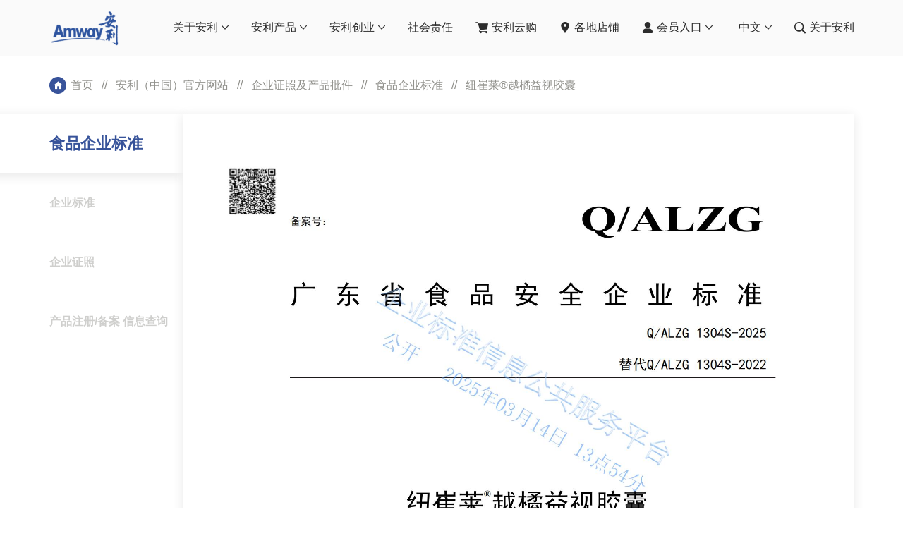

--- FILE ---
content_type: text/html;charset=utf-8
request_url: https://www.amway.com.cn/content/china/accl/amwayChinaV2/index/stPreview/stFoodStandard/2022010609.html
body_size: 5813
content:

<!DOCTYPE html>
<!--[if lt IE 7 ]>
<html lang="en" class="ie6">
<![endif]-->

<!--[if IE 7 ]>
<html lang="en" class="ie7">
<![endif]-->

<!--[if IE 8 ]>
<html lang="en" class="ie8">
<![endif]-->

<!--[if IE 9 ]>
<html lang="en" class="ie9">
<![endif]-->

<!--[if (gt IE 9)|!(IE)]><!-->
<html lang="en">
<!--<![endif]-->
    <head>
        

    <meta charset="utf-8"/>
    <title>纽崔莱®越橘益视胶囊</title>
    <meta name="renderer" content="webkit"/>
    <meta name="format-detection" content="telephone=no"/>
    <meta name="viewport" content="width=device-width, initial-scale=1.0, maximum-scale=1.0, minimum-scale=1, user-scalable=no"/>
    <meta http-equiv="X-UA-Compatible" content="IE=edge,chrome=1"/>
    <meta name="site-name" content="site"/>
    <meta name="page-name"/>
    <meta name="api-domain" content="http://amway.com.cn/api"/>
    <meta http-equiv="Expires" content="0"/>
    <meta name="keywords" content="保健食品"/>
    <meta name="description" content="食品企业安全标准信息展示-纽崔莱®越橘益视胶囊"/>
    <link rel="shortcut icon" type="image/x-icon" href="/content/dam/china/accl/amwayChinaV2/static/commonstatic/images/common-favicon.ico"/>
    <link rel="bookmark" type="image/x-icon" href="/content/dam/china/accl/amwayChinaV2/static/commonstatic/images/common-favicon.ico"/>

    
    
    <meta name="thumbnail" content="/content/dam/china/accl/amwayChinaV2/general/amway-officlawebsite.jpg"/>
    <meta name="displayPublishTime" content="0"/>
    <meta name="baidu-site-verification" content="codeva-qL7sTLaqwf"/>

        
<script>window.CQ = window.CQ || {}</script>



    
    
    
<link rel="stylesheet" href="/etc/designs/china/accl/amwaychinaV2/clientlibs/clientlib-base.min.css" type="text/css">


























<script>
    var baseTools = {
        // dom ready
        ready: function( f ){
            var ie = !!(window.attachEvent && !window.opera);
            var wk = /webkit\/(\d+)/i.test(navigator.userAgent) && (RegExp.$1 < 525);
            var fn = [];
            var run = function () { for (var i = 0; i < fn.length; i++) fn[i](); };
            var d = document;

            if (!ie && !wk && d.addEventListener)
                return d.addEventListener('DOMContentLoaded', f, false);
            if (fn.push(f) > 1) return;
            if (ie)
                (function () {
                    try { d.documentElement.doScroll('left'); run(); }
                    catch (err) { setTimeout(arguments.callee, 0); }
                })();
            else if (wk)
                var t = setInterval(function () {
                    if (/^(loaded|complete)$/.test(d.readyState))
                        clearInterval(t), run();
                }, 0);
        }
    };
</script>

    </head>
    
        <body class="stStandardDetail1-wrap" data-page="stStandardDetail1">
            <div class="container page-container main-wrap">
    <div class="root responsivegrid">


<div class="aem-Grid aem-Grid--12 aem-Grid--default--12 ">
    
    <div class="nav aem-GridColumn aem-GridColumn--default--12">

<header>
  <div class="container">
    <div class="content">
      <div class="menu-mb iconfont iconmenu"></div>
      <div onclick="location.href='/content/china/accl/amwayChinaV2/zh-CN/search/searchResult.html'" class="menu-mb iconfont iconsearch"></div>
      <h1 class="logo">
        <a href="/content/china/accl/amwayChinaV2/zh-CN/index.html"><span style="display: none;">Amway, 安利</span><img class="logo-image" src="/content/dam/china/accl/amwayChinaV2/static/commonstatic/images/icon/logo.png"/></a>
      </h1>
      <div class="navbar-list">
        <div class="c-close iconfont iconclose"></div>
        <ul class="clearfix">
          <li class="list list0"><a class="title h4" href="/content/china/accl/amwayChinaV2/index.html"><span class="iconfont icon-smark iconhome pc-hide"></span><span>首页</span></a>
          </li>
          
            <li class="list list1">
              <div class="title h4"><span class="iconfont icon-smark iconA_logo pc-hide"></span><span>关于安利</span><span class="iconfont icon-arrow iconarrow-bottom"></span></div>
                <div class="dropdown-list" data-index="1">
                  <div class="container /conf/amwayChinaV2/settings/wcm/templates/set-nav-public/structure/jcr:content/root/nav/par0">
                    <div class="row item-wrap contentnone">




    
    
    <div class="imagelink">
  <div class="item col-md-3" attr-href="/content/china/accl/amwayChinaV2/zh-CN/about/amwayGlobal.html">
    <a class="h4" href="/content/china/accl/amwayChinaV2/zh-CN/about/amwayGlobal.html">安利全球</a>
    <a class="c-img" href="/content/china/accl/amwayChinaV2/zh-CN/about/amwayGlobal.html">
      <img src="/content/dam/china/accl/amwayChinaV2/static/assets/images/site-header-about-global.jpg" alt="Amway, 安利"/>
    </a>
  </div>
</div>


    
    
    <div class="imagelink">
  <div class="item col-md-3" attr-href="/content/china/accl/amwayChinaV2/zh-CN/about/amwayChina/amwayLocal.html">
    <a class="h4" href="/content/china/accl/amwayChinaV2/zh-CN/about/amwayChina/amwayLocal.html">安利中国</a>
    <a class="c-img" href="/content/china/accl/amwayChinaV2/zh-CN/about/amwayChina/amwayLocal.html">
      <img src="/content/dam/china/accl/amwayChinaV2/static/assets/images/site-header-about-china.jpg" alt="Amway, 安利"/>
    </a>
  </div>
</div>


    
    
    <div class="imagelink">
  <div class="item col-md-3" attr-href="/content/china/accl/amwayChinaV2/zh-CN/about/companyCulture/amwayCulture.html">
    <a class="h4" href="/content/china/accl/amwayChinaV2/zh-CN/about/companyCulture/amwayCulture.html">企业文化</a>
    <a class="c-img" href="/content/china/accl/amwayChinaV2/zh-CN/about/companyCulture/amwayCulture.html">
      <img src="/content/dam/china/accl/amwayChinaV2/static/assets/images/site-header-about-culture.jpg" alt="Amway, 安利"/>
    </a>
  </div>
</div>


    
    
    <div class="imagelink">
  <div class="item col-md-3" attr-href="/content/china/accl/amwayChinaV2/zh-CN/about/aboutBrand.html">
    <a class="h4" href="/content/china/accl/amwayChinaV2/zh-CN/about/aboutBrand.html">安利品牌</a>
    <a class="c-img" href="/content/china/accl/amwayChinaV2/zh-CN/about/aboutBrand.html">
      <img src="/content/dam/china/accl/amwayChinaV2/static/assets/images/site-header-about-4.png" alt="Amway, 安利"/>
    </a>
  </div>
</div>


    
    
    <div class="imagelink">
  <div class="item col-md-3" attr-href="/content/china/accl/amwayChinaV2/zh-CN/about/news/2025.html">
    <a class="h4" href="/content/china/accl/amwayChinaV2/zh-CN/about/news/2025.html">新闻动态</a>
    <a class="c-img" href="/content/china/accl/amwayChinaV2/zh-CN/about/news/2025.html">
      <img src="/content/dam/china/accl/amwayChinaV2/static/assets/images/site-header-about-5.jpg" alt="Amway, 安利"/>
    </a>
  </div>
</div>


    
    
    <div class="imagelink">
  <div class="item col-md-3" attr-href="/content/china/accl/amwayChinaV2/zh-CN/about/autirumor/autirumorWechat.html">
    <a class="h4" href="/content/china/accl/amwayChinaV2/zh-CN/about/autirumor/autirumorWechat.html">反击谣言</a>
    <a class="c-img" href="/content/china/accl/amwayChinaV2/zh-CN/about/autirumor/autirumorWechat.html">
      <img src="/content/dam/china/accl/amwayChinaV2/static/assets/images/site-header-about-7.jpg" alt="Amway, 安利"/>
    </a>
  </div>
</div>


</div>
                  </div>
                </div>
              
              
              
            </li>
          
            <li class="list list2">
              <div class="title h4"><span class="iconfont icon-smark iconbags pc-hide"></span><span>安利产品</span><span class="iconfont icon-arrow iconarrow-bottom"></span></div>
                <div class="dropdown-list" data-index="2">
                  <div class="container /conf/amwayChinaV2/settings/wcm/templates/set-nav-public/structure/jcr:content/root/nav/par1">
                    <div class="row item-wrap contentnone">




    
    
    <div class="imagelink">
  <div class="item col-md-3" attr-href="http://www.amway.com.cn/product/nutrilite/index.html">
    <a class="h4" href="http://www.amway.com.cn/product/nutrilite/index.html">纽崔莱®营养保健食品</a>
    <a class="c-img" href="http://www.amway.com.cn/product/nutrilite/index.html">
      <img src="/content/dam/china/accl/amwayChinaV2/static/assets/images/site-header-product-1.jpg" alt="Amway, 安利"/>
    </a>
  </div>
</div>


    
    
    <div class="imagelink">
  <div class="item col-md-3" attr-href="http://www.amway.com.cn/product/n.html">
    <a class="h4" href="http://www.amway.com.cn/product/n.html">n*</a>
    <a class="c-img" href="http://www.amway.com.cn/product/n.html">
      <img src="/content/dam/china/accl/amwayChinaV2/static/assets/images/site-header-product-2.jpg" alt="Amway, 安利"/>
    </a>
  </div>
</div>


    
    
    <div class="imagelink">
  <div class="item col-md-3" attr-href="https://mall.amway.com.cn/xssite">
    <a class="h4" href="https://mall.amway.com.cn/xssite">XS®</a>
    <a class="c-img" href="https://mall.amway.com.cn/xssite">
      <img src="/content/dam/china/accl/amwayChinaV2/static/assets/images/site-header-product-3.jpg" alt="Amway, 安利"/>
    </a>
  </div>
</div>


    
    
    <div class="imagelink">
  <div class="item col-md-3" attr-href="http://www.amway.com.cn/product/artistry.html">
    <a class="h4" href="http://www.amway.com.cn/product/artistry.html">雅姿®美容化妆品</a>
    <a class="c-img" href="http://www.amway.com.cn/product/artistry.html">
      <img src="/content/dam/china/accl/amwayChinaV2/static/assets/images/site-header-product-4.jpg" alt="Amway, 安利"/>
    </a>
  </div>
</div>


    
    
    <div class="imagelink">
  <div class="item col-md-3" attr-href="http://www.amway.com.cn/product/athome.html">
    <a class="h4" href="http://www.amway.com.cn/product/athome.html">家居科技</a>
    <a class="c-img" href="http://www.amway.com.cn/product/athome.html">
      <img src="/content/dam/china/accl/amwayChinaV2/static/assets/images/site-header-product-5.jpg" alt="Amway, 安利"/>
    </a>
  </div>
</div>


    
    
    <div class="imagelink">
  <div class="item col-md-3" attr-href="http://www.amway.com.cn/product/personal-care.html">
    <a class="h4" href="http://www.amway.com.cn/product/personal-care.html">个人护理</a>
    <a class="c-img" href="http://www.amway.com.cn/product/personal-care.html">
      <img src="/content/dam/china/accl/amwayChinaV2/static/assets/images/site-header-product-6.jpg" alt="Amway, 安利"/>
    </a>
  </div>
</div>


</div>
                  </div>
                </div>
              
              
              
            </li>
          
            <li class="list list3">
              <div class="title h4"><span class="iconfont icon-smark iconlightbulb pc-hide"></span><span>安利创业</span><span class="iconfont icon-arrow iconarrow-bottom"></span></div>
                <div class="dropdown-list" data-index="3">
                  <div class="container /conf/amwayChinaV2/settings/wcm/templates/set-nav-public/structure/jcr:content/root/nav/par2">
                    <div class="row item-wrap contentnone">




    
    
    <div class="imagelink">
  <div class="item col-md-3" attr-href="/content/china/accl/amwayChinaV2/zh-CN/amwayBusiness/business.html">
    <a class="h4" href="/content/china/accl/amwayChinaV2/zh-CN/amwayBusiness/business.html">安利创业平台</a>
    <a class="c-img" href="/content/china/accl/amwayChinaV2/zh-CN/amwayBusiness/business.html">
      <img src="/content/dam/china/accl/amwayChinaV2/static/assets/images/site-header-chuangye-platform.jpg" alt="Amway, 安利"/>
    </a>
  </div>
</div>


    
    
    <div class="imagelink">
  <div class="item col-md-3" attr-href="http://www.amway.com.cn/about/ztchome.html">
    <a class="h4" href="http://www.amway.com.cn/about/ztchome.html">地方之窗</a>
    <a class="c-img" href="http://www.amway.com.cn/about/ztchome.html">
      <img src="/content/dam/china/accl/amwayChinaV2/static/assets/images/site-header-chuangye-2.jpg" alt="Amway, 安利"/>
    </a>
  </div>
</div>


    
    
    <div class="imagelink">
  <div class="item col-md-3" attr-href="/content/china/accl/amwayChinaV2/zh-CN/amwayBusiness/clarifica/knowSales.html">
    <a class="h4" href="/content/china/accl/amwayChinaV2/zh-CN/amwayBusiness/clarifica/knowSales.html">认识安利</a>
    <a class="c-img" href="/content/china/accl/amwayChinaV2/zh-CN/amwayBusiness/clarifica/knowSales.html">
      <img src="/content/dam/china/accl/amwayChinaV2/static/assets/images/site-header-chuangye-new-3.jpg" alt="Amway, 安利"/>
    </a>
  </div>
</div>


    
    
    <div class="imagelink">
  <div class="item col-md-3" attr-href="/content/china/accl/amwayChinaV2/zh-CN/amwayBusiness/download/downloadMobile.html">
    <a class="h4" href="/content/china/accl/amwayChinaV2/zh-CN/amwayBusiness/download/downloadMobile.html">下载中心</a>
    <a class="c-img" href="/content/china/accl/amwayChinaV2/zh-CN/amwayBusiness/download/downloadMobile.html">
      <img src="/content/dam/china/accl/amwayChinaV2/static/assets/images/site-header-chuangye-4.jpg" alt="Amway, 安利"/>
    </a>
  </div>
</div>


    
    
    <div class="imagelink">
  <div class="item col-md-3" attr-href="/content/china/accl/amwayChinaV2/zh-CN/amwayBusiness/photos.html">
    <a class="h4" href="/content/china/accl/amwayChinaV2/zh-CN/amwayBusiness/photos.html">安利画报</a>
    <a class="c-img" href="/content/china/accl/amwayChinaV2/zh-CN/amwayBusiness/photos.html">
      <img src="/content/dam/china/accl/amwayChinaV2/static/assets/images/site-header-chuangye-6.jpg" alt="Amway, 安利"/>
    </a>
  </div>
</div>


    
    
    <div class="imagelink">
  <div class="item col-md-3" attr-href="https://radar-static.amway.com.cn/2024/4/26/be03e66572964d359008724508ecb74a.html">
    <a class="h4" href="https://radar-static.amway.com.cn/2024/4/26/be03e66572964d359008724508ecb74a.html">荣耀榜</a>
    <a class="c-img" href="https://radar-static.amway.com.cn/2024/4/26/be03e66572964d359008724508ecb74a.html">
      <img src="/content/dam/china/accl/amwayChinaV2/static/assets/images/honor2024.jpg" alt="Amway, 安利"/>
    </a>
  </div>
</div>


</div>
                  </div>
                </div>
              
              
              
            </li>
          
            <li class="list list4">
              
              
              <a class="title h4" href="/content/china/accl/amwayChinaV2/zh-CN/loveandwelfare/csrPeople/csrPeople1.html"><span class="iconfont icon-smark iconheart pc-hide"></span><span>社会责任</span></a>
            </li>
          
            <li class="list list5">
              
              
              <a class="title h4" href="https://mall.amway.com.cn?utm_source=AmwayOffcial&utm_medium=TopNav&utm_content=Index"><span class="iconfont icon-smark iconcar"></span><span>安利云购</span></a>
            </li>
          
            <li class="list list6">
              
              
              <a class="title h4" href="http://www.amway.com.cn/content/china/accl/amwaychina/zh_cn/about/ztchome.html"><span class="iconfont icon-smark iconlocation"></span><span>各地店铺</span></a>
            </li>
          
            <li class="list list7">
              
              <div class="title h4"><span class="iconfont icon-smark iconmember"></span><span>会员入口</span><span class="iconfont icon-arrow iconarrow-bottom"></span></div>
                <div class="dropdown-search" data-index="7">
                  <div class="triangle"></div>
                  <div class="cont">




    
    
    <div class="selectLink">

      <a class="dropdown-item h5" href="https://webportal.amway.com.cn">安利易联网</a>
</div>


</div>
                </div>
              
              
            </li>
          
            <li class="list list8">
              
              <div class="title h4"><span class="iconfont icon-smark null"></span><span>中文</span><span class="iconfont icon-arrow iconarrow-bottom"></span></div>
                <div class="dropdown-search" data-index="8">
                  <div class="triangle"></div>
                  <div class="cont">




    
    
    <div class="selectLink">

      <a class="dropdown-item h5" href="https://www.amwayglobal.com">安利全球官网</a>
</div>


</div>
                </div>
              
              
            </li>
          
            <li class="list list9">
              
              
              <a class="title h4" href="/content/china/accl/amwayChinaV2/zh-CN/search/searchResult.html"><span class="iconfont icon-smark iconsearch"></span><span>关于安利</span></a>
            </li>
          
        </ul>
      </div>
    </div>
  </div>
</header></div>
<div class="responsivegrid aem-GridColumn aem-GridColumn--default--12">


<div class="aem-Grid aem-Grid--12 aem-Grid--default--12 ">
    
    <div class="breadcrumbPath aem-GridColumn aem-GridColumn--default--12">
    
    <div class="c-site-breadcrumb " style="width: 100%;">
        <div class="container ">
            <nav aria-label="breadcrumb">
                <ol class="breadcrumb">
                    <li class="p breadcrumb-item">
                        <a href="/content/china/accl/amwayChinaV2/index.html">
                            <span class="iconfont iconhome skin-blue"></span>
                            首页
                        </a>
                    </li>
                    <li class="p">//</li>
                    
                
                    <li class="p breadcrumb-item">
                        <a href="/content/china/accl/amwayChinaV2/index.html">
                            
                            安利（中国）官方网站
                        </a>
                    </li>
                    <li class="p">//</li>
                    
                
                    <li class="p breadcrumb-item">
                        <a href="/content/china/accl/amwayChinaV2/index/stPreview/stFoodStandard.html">
                            
                            企业证照及产品批件
                        </a>
                    </li>
                    <li class="p">//</li>
                    
                
                    <li class="p breadcrumb-item">
                        <a href="/content/china/accl/amwayChinaV2/index/stPreview/stFoodStandard.html">
                            
                            食品企业标准
                        </a>
                    </li>
                    <li class="p">//</li>
                    
                
                    <li class="p breadcrumb-item">
                        <a href="/content/china/accl/amwayChinaV2/index/stPreview/stFoodStandard/2022010609.html">
                            
                            纽崔莱®越橘益视胶囊
                        </a>
                    </li>
                    
                    
                </ol>
            </nav>
            
        </div>
    </div>
</div>
<div class="section-main aem-GridColumn aem-GridColumn--default--12"><div class="cq-placeholder" data-emptytext="页面布局"></div>


  <div class="container article-details content">
    <div class="row">
      <div class="list-left col-md-3 col-xl-2">
        




    
    
    <div class="list">
  <div class="cq-dd-pages" id="root_responsivegrid/section_main/par1/list">
 
    



 
    
    

 <link rel="alternate" type="application/atom+xml" title="Atom 1.0 (List)" href="/content/china/accl/amwayChinaV2/zh-CN/index/stPreview/stFoodStandard/2022010609/_jcr_content/root/responsivegrid/section_main/par1/list.feed"/>

 <div data-emptytext="leftstandTab"></div>

 <!-- 新闻动态（首页） -->
 
 <!-- 新闻动态（首页） end -->

 <!-- 新闻动态（内容列表） -->
 
 <!-- 新闻动态（内容列表） end -->

 <!-- relatedNews -->
 
 <!-- relatedNews end -->

 <!-- relatedRumor -->
 
 <!-- relatedRumor end -->

 <!-- 认识安利相关列表 start -->
 
 <!-- 认识安利相关列表 end -->

 <!-- products -->
 
 <!-- products end -->

 <!-- 视频专区 -->
 
 <!-- 视频专区 end -->

 <!-- 认识安利 -->
 
 <!-- 认识安利 end -->

 <!-- 热点专题 -->
 
 <!-- 热点专题 end -->

 <!-- 爱心公益 -->
 
 <!-- 爱心公益 end -->

 <!-- 新闻动态（热点） -->
 
 <!-- 新闻动态（热点） end -->

 <!-- rumorList -->
 
 <!-- rumorList end -->

 <!-- 左边tab 反击谣言 -->
 
 <!-- 左边tab 反击谣言 end -->

  <!-- 左边tab 食品企业 -->
  <div class="c-left-header d-none d-md-block shadow-type skin-deep-purple">
   <ul class="text-left clearfix">
     <li class="active">
       <a class="h3 strong" href="/content/china/accl/amwayChinaV2/index/stPreview/stFoodStandard.html">食品企业标准</a>
     </li>
   
     <li>
       <a class="h3 strong" href="/content/china/accl/amwayChinaV2/index/stPreview/stStandard.html">企业标准</a>
     </li>
   
     <li>
       <a class="h3 strong" href="/content/china/accl/amwayChinaV2/index/stPreview/stPreview.html">企业证照</a>
     </li>
   
     <li>
       <a class="h3 strong" href="/content/china/accl/amwayChinaV2/index/stPreview/stCosmetics.html">产品注册/备案 信息查询</a>
     </li>
   </ul>
 </div>
 <!-- 左边tab 食品企业 end -->

 <!-- topTab 下载中心 -->
 
 <!-- topTab 下载中心 end -->

 <!-- rightTab 音频 -->
 
 <!-- rightTab 音频 end -->

 <!-- 下载中心 app列表 -->
 
 <!-- 下载中心 app列表 end -->

 <!-- 下载中心 网页平台 -->
 
 <!-- 下载中心 网页平台 end -->

 <!-- 下载中心 出版物列表 -->
 
 <!-- 下载中心 出版物列表 end -->

 <!-- 相册列表 -->
 
 <!-- 相册列表 end -->

 <!-- 相册列表2 -->
 
 <!-- 相册列表2 end -->

 <!-- videoList -->
 
 <!-- videoList end -->

 <!-- videoList2 -->
 
 <!-- videoList2 end -->

 <!-- audioList -->
 
 <!-- audioList end -->

 <!-- 标签和年份 -->
 
 <!-- 标签和年份 end -->

 <!-- 产品注册/备案 信息查询 -->
 
 <!-- 产品注册/备案 信息查询 end -->

 <!-- 认识安利 下载中心Tab -->
 
 <!-- 认识安利 下载中心Tab end -->

 <!-- 认识安利-下载专区(文字素材) -->
 
 <!-- 认识安利-下载专区(文字素材) end -->

 <!-- 认识安利-下载专区(视频专区) -->
 
 <!-- 认识安利-下载专区(视频专区) end -->

 <!-- 认识安利-下载专区(讲解版PPT) -->
 
 <!-- 认识安利-下载专区(讲解版PPT) end -->

 <!-- 认识安利-下载专区(图片素材) -->
 
 <!-- 认识安利-下载专区(图片素材) end -->

 
 <!-- <div data-sly-test="false" class="pagination">
     <div data-sly-test="" class="previous">
         <a href="" onclick="CQ_Analytics.record({event: 'listPreviousPage', values: { listPageStart: '0' }, collect:  false, options: { obj: this }, componentPath: 'amwayChinaV2\/components\/content\/list'}); return CQ.WCM.List.linkClick(this, 'root_responsivegrid\/section_main\/par1\/list');" aria-describedby="">&laquo; 上一步</a>
         <span class="cq-wcm-foundation-aria-description" data-sly-test="" data-sly-text="" data-sly-attribute.id=""></span>
     </div>
     <div data-sly-test="" class="next">
         <a href="" onclick="CQ_Analytics.record({event: 'listNextPage', values: { listPageStart: '0' }, collect:  false, options: { obj: this }, componentPath: 'amwayChinaV2\/components\/content\/list>'}); return CQ.WCM.List.linkClick(this, 'root_responsivegrid\/section_main\/par1\/list');" aria-describedby="">下一步 &raquo;</a>
         <span class="cq-wcm-foundation-aria-description" data-sly-test="" data-sly-text="" data-sly-attribute.id=""></span>
     </div>
 </div> -->
</div>
</div>



      </div>
      <div class="list-right col-md-9 col-xl-10 header-top shadow">
        




    
    
    <div class="StandardDetailSwipe">
<!-- 食品安全 -->

  <div class="c-site-st-swipe" data-component="siteStSwipe">
    <div class="swiper-container">
      <div class="swiper-wrapper">
        <div class="swiper-slide">
          <div class="content"><img class="c-img" src="/content/dam/china/accl/amwayChinaV2/footer/standard/foodstandard/function/33/40.jpg" alt="Amway, 安利"/></div>
        </div>
      
        <div class="swiper-slide">
          <div class="content"><img class="c-img" src="/content/dam/china/accl/amwayChinaV2/footer/standard/foodstandard/function/33/41.jpg" alt="Amway, 安利"/></div>
        </div>
      
        <div class="swiper-slide">
          <div class="content"><img class="c-img" src="/content/dam/china/accl/amwayChinaV2/footer/standard/foodstandard/function/33/42.jpg" alt="Amway, 安利"/></div>
        </div>
      
        <div class="swiper-slide">
          <div class="content"><img class="c-img" src="/content/dam/china/accl/amwayChinaV2/footer/standard/foodstandard/function/33/43.jpg" alt="Amway, 安利"/></div>
        </div>
      
        <div class="swiper-slide">
          <div class="content"><img class="c-img" src="/content/dam/china/accl/amwayChinaV2/footer/standard/foodstandard/function/33/44.jpg" alt="Amway, 安利"/></div>
        </div>
      
        <div class="swiper-slide">
          <div class="content"><img class="c-img" src="/content/dam/china/accl/amwayChinaV2/footer/standard/foodstandard/function/33/45.jpg" alt="Amway, 安利"/></div>
        </div>
      
        <div class="swiper-slide">
          <div class="content"><img class="c-img" src="/content/dam/china/accl/amwayChinaV2/footer/standard/foodstandard/function/33/46.jpg" alt="Amway, 安利"/></div>
        </div>
      
        <div class="swiper-slide">
          <div class="content"><img class="c-img" src="/content/dam/china/accl/amwayChinaV2/footer/standard/foodstandard/function/33/47.jpg" alt="Amway, 安利"/></div>
        </div>
      
        <div class="swiper-slide">
          <div class="content"><img class="c-img" src="/content/dam/china/accl/amwayChinaV2/footer/standard/foodstandard/function/33/48.jpg" alt="Amway, 安利"/></div>
        </div>
      
        <div class="swiper-slide">
          <div class="content"><img class="c-img" src="/content/dam/china/accl/amwayChinaV2/footer/standard/foodstandard/function/33/49.jpg" alt="Amway, 安利"/></div>
        </div>
      </div>
      <div class="swiper-button-wrap">
        <div class="c-wrap">
          <div class="swiper-button-prev"></div>
          <div class="text"><span class="curt"></span><span>&nbsp;/&nbsp;</span><span class="all"></span><span>&nbsp;页</span></div>
          <div class="swiper-button-next"></div>
        </div>
      </div>
    </div>
  </div>


<!-- 招聘-我们的公司 -->
</div>



      </div>
    </div>
  </div>


</div>

    
</div>
</div>
<div class="footer aem-GridColumn aem-GridColumn--default--12">
<footer style="background: url(/content/dam/china/accl/amwayChinaV2/static/assets/images/site-footer-pc1.jpg) center top / cover no-repeat rgb(255, 255, 255);">
  <div class="container">
    <div class="row u-list">
      <div class="item item0">
        <div class="text-wrap">
			<a class="text h5" href="/content/china/accl/amwayChinaV2/index.html" target="_self">
				<img class="logo" src="/content/dam/china/accl/amwayChinaV2/static/assets/images/site-footer-logo.png"/>
			</a>
        </div>
      </div>
      <div class="item item1">
        <div class="text-wrap">
          <a class="text h5" href="https://www.amwayfoundation.org.cn" target="_self">安利公益基金会</a>
        
          <a class="text h5" href="https://www.amwayglobal.com" target="_self">安利全球官方网站</a>
        
          <a class="text h5" href="http://www.amway.com.cn/news/report/report2015/abrc/default/i1.html" target="_self">安利植物研发中心</a>
        </div>
      </div>
      <div class="item item2">
        <div class="text-wrap">
          <a class="text h5" href="https://mall.amway.com.cn?utm_source=AmwayOffcial&utm_medium=TopNav&utm_content=Index" target="_self">安利云购</a>
        
          <a class="text h5" href="https://www.amway.com.cn/amwayChinaV2/join.html" target="_self">员工招聘</a>
        
          <a class="text h5" href="/content/china/accl/amwayChinaV2/zh-CN/index/stPreview/stCosmetics.html" target="_self">企业证照及产品批件</a>
        </div>
      </div>
      <div class="item item3">
        <div class="text-wrap">
          <a class="text h5" href="http://www.amway.com.cn/info/content/01/index.htm" target="_self">直销信息披露</a>
        
          <a class="text h5" href="/content/china/accl/amwayChinaV2/zh-CN/index/privacyPolicy.html" target="_self">隐私政策</a>
        
          <a class="text h5" href="/content/china/accl/amwayChinaV2/zh-CN/index/useragreement.html" target="_self">用户协议</a>
        
          <a class="text h5" href="/content/china/accl/amwayChinaV2/zh-CN/index/contactUs.html" target="_self">联系我们</a>
        </div>
      </div>
      <div class="item item4">
        <div class="text-wrap">
          <a class="text h5" href="/content/china/accl/amwayChinaV2/zh-CN/index/sitemap.html" target="_self">网站导航</a>
        
          <a class="text h5" href="http://www.samr.gov.cn" target="_self">国家市场监管总局</a>
        
          <a class="text h5" href="https://chat.jd.amway.com.cn/chat/index-web.html?mallId=123923&waiterApp=jsl.123923.waiter&userApp=jsl.1089.customer&entry=amway_h5_pc" target="_self">在线客服</a>
        </div>
      </div>
      <div class="item item5">
        <div class="text-wrap"><a class="text h5" href="/content/china/accl/amwayChinaV2/index.html" target="_self">社交媒体</a><a class="text h5 weibo" href="https://weibo.com/u/1997437413" target="_blank"><span class="iconfont iconwachat"></span></a><a class="text h5 wechat" target="_self"><span class="iconfont iconwechat"></span><span class="we-layer"><img src="/content/dam/china/accl/amwayChinaV2/static/images/Amway-Wechat-QR-Code.jpg" alt="Amway, 安利"/></span></a>
        </div>
      </div>
    </div>
    <div class="copy h6 text-center">版权为安利（中国）日用品有限公司所有未经许可不得转载或链接，<a href="https://beian.miit.gov.cn/" target="_blank">粤ICP备05013154号</a></div>
  </div>
</footer>
</div>

    
</div>
</div>

</div>
<div class="scroll-top"><img src="/content/dam/china/accl/amwayChinaV2/static/commonstatic/images/icon/common-icon-top.svg" alt="Amway, 安利"/></div>




            


    
    
    
<script src="/etc/designs/china/accl/amwaychinaV2/clientlibs/clientlib-base.min.js"></script>



    

    
    

    
    
        <script>
  if(location.origin.indexOf('amway.com.cn') !='-1'){
    $("a[href^='/content/china/accl/amwaychina/zh_cn']").each(function (i, v) {
  	$(this).attr("href", $(this).attr("href").replace("/content/china/accl/amwaychina/zh_cn", ""))
	})
	$("a[href^='/content/china/accl/amwayChinaV2/zh-CN']").each(function (i, v) {
	    var aHref = $(this).attr("href");
	    if(aHref.indexOf('detail.html?path=') > 0){
	        var aHrefArr = aHref.split('html?path');
            aHref = aHrefArr[0].replace("/content/china/accl", "") + 'html?path' + aHrefArr[1];
            $(this).attr("href", aHref);
        }
	    else {
            $(this).attr("href", $(this).attr("href").replace("/content/china/accl", ""))
            $(this).attr("href", $(this).attr("href").replace("/zh-CN", ""))
        }
	})
  }
</script>



            
    
<script src="/etc/designs/china/accl/amwaychinaV2/clientlibs/clientlib-zhuge.min.js"></script>



        </body>
    
</html>

--- FILE ---
content_type: text/css;charset=utf-8
request_url: https://www.amway.com.cn/etc/designs/china/accl/amwaychinaV2/clientlibs/clientlib-base.min.css
body_size: 81553
content:
@charset "UTF-8";/*!
 * Bootstrap v4.5.0 (https://getbootstrap.com/)
 * Copyright 2011-2020 The Bootstrap Authors
 * Copyright 2011-2020 Twitter, Inc.
 * Licensed under MIT (https://github.com/twbs/bootstrap/blob/master/LICENSE)
 */:root{--blue:#007bff;--indigo:#6610f2;--purple:#6f42c1;--pink:#e83e8c;--red:#dc3545;--orange:#fd7e14;--yellow:#ffc107;--green:#28a745;--teal:#20c997;--cyan:#17a2b8;--white:#fff;--gray:#6c757d;--gray-dark:#343a40;--primary:#007bff;--secondary:#6c757d;--success:#28a745;--info:#17a2b8;--warning:#ffc107;--danger:#dc3545;--light:#f8f9fa;--dark:#343a40;--breakpoint-xs:0;--breakpoint-sm:576px;--breakpoint-md:768px;--breakpoint-lg:992px;--breakpoint-xl:1200px;--font-family-sans-serif:-apple-system,BlinkMacSystemFont,"Segoe UI",Roboto,"Helvetica Neue",Arial,"Noto Sans",sans-serif,"Apple Color Emoji","Segoe UI Emoji","Segoe UI Symbol","Noto Color Emoji";--font-family-monospace:SFMono-Regular,Menlo,Monaco,Consolas,"Liberation Mono","Courier New",monospace}
*,::after,::before{box-sizing:border-box}
html{font-family:sans-serif;line-height:1.15;-webkit-text-size-adjust:100%;-webkit-tap-highlight-color:transparent}
article,aside,figcaption,figure,footer,header,hgroup,main,nav,section{display:block}
body{margin:0;font-family:-apple-system,BlinkMacSystemFont,"Segoe UI",Roboto,"Helvetica Neue",Arial,"Noto Sans",sans-serif,"Apple Color Emoji","Segoe UI Emoji","Segoe UI Symbol","Noto Color Emoji";font-size:1rem;font-weight:400;line-height:1.5;color:#212529;text-align:left;background-color:#fff}
[tabindex="-1"]:focus:not(:focus-visible){outline:0 !important}
hr{box-sizing:content-box;height:0;overflow:visible}
h1,h2,h3,h4,h5,h6{margin-top:0;margin-bottom:.5rem}
p{margin-top:0;margin-bottom:1rem}
abbr[data-original-title],abbr[title]{text-decoration:underline;-webkit-text-decoration:underline dotted;text-decoration:underline dotted;cursor:help;border-bottom:0;-webkit-text-decoration-skip-ink:none;text-decoration-skip-ink:none}
address{margin-bottom:1rem;font-style:normal;line-height:inherit}
dl,ol,ul{margin-top:0;margin-bottom:1rem}
ol ol,ol ul,ul ol,ul ul{margin-bottom:0}
dt{font-weight:700}
dd{margin-bottom:.5rem;margin-left:0}
blockquote{margin:0 0 1rem}
b,strong{font-weight:bolder}
small{font-size:80%}
sub,sup{position:relative;font-size:75%;line-height:0;vertical-align:baseline}
sub{bottom:-.25em}
sup{top:-.5em}
a{color:#007bff;text-decoration:none;background-color:transparent}
a:hover{color:#0056b3;text-decoration:underline}
a:not([href]){color:inherit;text-decoration:none}
a:not([href]):hover{color:inherit;text-decoration:none}
code,kbd,pre,samp{font-family:SFMono-Regular,Menlo,Monaco,Consolas,"Liberation Mono","Courier New",monospace;font-size:1em}
pre{margin-top:0;margin-bottom:1rem;overflow:auto;-ms-overflow-style:scrollbar}
figure{margin:0 0 1rem}
img{vertical-align:middle;border-style:none}
svg{overflow:hidden;vertical-align:middle}
table{border-collapse:collapse}
caption{padding-top:.75rem;padding-bottom:.75rem;color:#6c757d;text-align:left;caption-side:bottom}
th{text-align:inherit}
label{display:inline-block;margin-bottom:.5rem}
button{border-radius:0}
button:focus{outline:1px dotted;outline:5px auto -webkit-focus-ring-color}
button,input,optgroup,select,textarea{margin:0;font-family:inherit;font-size:inherit;line-height:inherit}
button,input{overflow:visible}
button,select{text-transform:none}
[role=button]{cursor:pointer}
select{word-wrap:normal}
[type=button],[type=reset],[type=submit],button{-webkit-appearance:button}
[type=button]:not(:disabled),[type=reset]:not(:disabled),[type=submit]:not(:disabled),button:not(:disabled){cursor:pointer}
[type=button]::-moz-focus-inner,[type=reset]::-moz-focus-inner,[type=submit]::-moz-focus-inner,button::-moz-focus-inner{padding:0;border-style:none}
input[type=checkbox],input[type=radio]{box-sizing:border-box;padding:0}
textarea{overflow:auto;resize:vertical}
fieldset{min-width:0;padding:0;margin:0;border:0}
legend{display:block;width:100%;max-width:100%;padding:0;margin-bottom:.5rem;font-size:1.5rem;line-height:inherit;color:inherit;white-space:normal}
progress{vertical-align:baseline}
[type=number]::-webkit-inner-spin-button,[type=number]::-webkit-outer-spin-button{height:auto}
[type=search]{outline-offset:-2px;-webkit-appearance:none}
[type=search]::-webkit-search-decoration{-webkit-appearance:none}
::-webkit-file-upload-button{font:inherit;-webkit-appearance:button}
output{display:inline-block}
summary{display:list-item;cursor:pointer}
template{display:none}
[hidden]{display:none !important}
.h1,.h2,.h3,.h4,.h5,.h6,h1,h2,h3,h4,h5,h6{margin-bottom:.5rem;font-weight:500;line-height:1.2}
.h1,h1{font-size:2.5rem}
.h2,h2{font-size:2rem}
.h3,h3{font-size:1.75rem}
.h4,h4{font-size:1.5rem}
.h5,h5{font-size:1.25rem}
.h6,h6{font-size:1rem}
.lead{font-size:1.25rem;font-weight:300}
.display-1{font-size:6rem;font-weight:300;line-height:1.2}
.display-2{font-size:5.5rem;font-weight:300;line-height:1.2}
.display-3{font-size:4.5rem;font-weight:300;line-height:1.2}
.display-4{font-size:3.5rem;font-weight:300;line-height:1.2}
hr{margin-top:1rem;margin-bottom:1rem;border:0;border-top:1px solid rgba(0,0,0,.1)}
.small,small{font-size:80%;font-weight:400}
.mark,mark{padding:.2em;background-color:#fcf8e3}
.list-unstyled{padding-left:0;list-style:none}
.list-inline{padding-left:0;list-style:none}
.list-inline-item{display:inline-block}
.list-inline-item:not(:last-child){margin-right:.5rem}
.initialism{font-size:90%;text-transform:uppercase}
.blockquote{margin-bottom:1rem;font-size:1.25rem}
.blockquote-footer{display:block;font-size:80%;color:#6c757d}
.blockquote-footer::before{content:"\2014\00A0"}
.img-fluid{max-width:100%;height:auto}
.img-thumbnail{padding:.25rem;background-color:#fff;border:1px solid #dee2e6;border-radius:.25rem;max-width:100%;height:auto}
.figure{display:inline-block}
.figure-img{margin-bottom:.5rem;line-height:1}
.figure-caption{font-size:90%;color:#6c757d}
code{font-size:87.5%;color:#e83e8c;word-wrap:break-word}
a>code{color:inherit}
kbd{padding:.2rem .4rem;font-size:87.5%;color:#fff;background-color:#212529;border-radius:.2rem}
kbd kbd{padding:0;font-size:100%;font-weight:700}
pre{display:block;font-size:87.5%;color:#212529}
pre code{font-size:inherit;color:inherit;word-break:normal}
.pre-scrollable{max-height:340px;overflow-y:scroll}
.container{width:100%;padding-right:15px;padding-left:15px;margin-right:auto;margin-left:auto}
@media(min-width:576px){.container{max-width:540px}
}
@media(min-width:768px){.container{max-width:720px}
}
@media(min-width:992px){.container{max-width:960px}
}
@media(min-width:1200px){.container{max-width:1140px}
}
.container-fluid,.container-lg,.container-md,.container-sm,.container-xl{width:100%;padding-right:15px;padding-left:15px;margin-right:auto;margin-left:auto}
@media(min-width:576px){.container,.container-sm{max-width:540px}
}
@media(min-width:768px){.container,.container-md,.container-sm{max-width:720px}
}
@media(min-width:992px){.container,.container-lg,.container-md,.container-sm{max-width:960px}
}
@media(min-width:1200px){.container,.container-lg,.container-md,.container-sm,.container-xl{max-width:1140px}
}
.row{display:-ms-flexbox;display:flex;-ms-flex-wrap:wrap;flex-wrap:wrap;margin-right:-15px;margin-left:-15px}
.no-gutters{margin-right:0;margin-left:0}
.no-gutters>.col,.no-gutters>[class*=col-]{padding-right:0;padding-left:0}
.col,.col-1,.col-10,.col-11,.col-12,.col-2,.col-3,.col-4,.col-5,.col-6,.col-7,.col-8,.col-9,.col-auto,.col-lg,.col-lg-1,.col-lg-10,.col-lg-11,.col-lg-12,.col-lg-2,.col-lg-3,.col-lg-4,.col-lg-5,.col-lg-6,.col-lg-7,.col-lg-8,.col-lg-9,.col-lg-auto,.col-md,.col-md-1,.col-md-10,.col-md-11,.col-md-12,.col-md-2,.col-md-3,.col-md-4,.col-md-5,.col-md-6,.col-md-7,.col-md-8,.col-md-9,.col-md-auto,.col-sm,.col-sm-1,.col-sm-10,.col-sm-11,.col-sm-12,.col-sm-2,.col-sm-3,.col-sm-4,.col-sm-5,.col-sm-6,.col-sm-7,.col-sm-8,.col-sm-9,.col-sm-auto,.col-xl,.col-xl-1,.col-xl-10,.col-xl-11,.col-xl-12,.col-xl-2,.col-xl-3,.col-xl-4,.col-xl-5,.col-xl-6,.col-xl-7,.col-xl-8,.col-xl-9,.col-xl-auto{position:relative;width:100%;padding-right:15px;padding-left:15px}
.col{-ms-flex-preferred-size:0;flex-basis:0;-ms-flex-positive:1;flex-grow:1;min-width:0;max-width:100%}
.row-cols-1>*{-ms-flex:0 0 100%;flex:0 0 100%;max-width:100%}
.row-cols-2>*{-ms-flex:0 0 50%;flex:0 0 50%;max-width:50%}
.row-cols-3>*{-ms-flex:0 0 33.333333%;flex:0 0 33.333333%;max-width:33.333333%}
.row-cols-4>*{-ms-flex:0 0 25%;flex:0 0 25%;max-width:25%}
.row-cols-5>*{-ms-flex:0 0 20%;flex:0 0 20%;max-width:20%}
.row-cols-6>*{-ms-flex:0 0 16.666667%;flex:0 0 16.666667%;max-width:16.666667%}
.col-auto{-ms-flex:0 0 auto;flex:0 0 auto;width:auto;max-width:100%}
.col-1{-ms-flex:0 0 8.333333%;flex:0 0 8.333333%;max-width:8.333333%}
.col-2{-ms-flex:0 0 16.666667%;flex:0 0 16.666667%;max-width:16.666667%}
.col-3{-ms-flex:0 0 25%;flex:0 0 25%;max-width:25%}
.col-4{-ms-flex:0 0 33.333333%;flex:0 0 33.333333%;max-width:33.333333%}
.col-5{-ms-flex:0 0 41.666667%;flex:0 0 41.666667%;max-width:41.666667%}
.col-6{-ms-flex:0 0 50%;flex:0 0 50%;max-width:50%}
.col-7{-ms-flex:0 0 58.333333%;flex:0 0 58.333333%;max-width:58.333333%}
.col-8{-ms-flex:0 0 66.666667%;flex:0 0 66.666667%;max-width:66.666667%}
.col-9{-ms-flex:0 0 75%;flex:0 0 75%;max-width:75%}
.col-10{-ms-flex:0 0 83.333333%;flex:0 0 83.333333%;max-width:83.333333%}
.col-11{-ms-flex:0 0 91.666667%;flex:0 0 91.666667%;max-width:91.666667%}
.col-12{-ms-flex:0 0 100%;flex:0 0 100%;max-width:100%}
.order-first{-ms-flex-order:-1;order:-1}
.order-last{-ms-flex-order:13;order:13}
.order-0{-ms-flex-order:0;order:0}
.order-1{-ms-flex-order:1;order:1}
.order-2{-ms-flex-order:2;order:2}
.order-3{-ms-flex-order:3;order:3}
.order-4{-ms-flex-order:4;order:4}
.order-5{-ms-flex-order:5;order:5}
.order-6{-ms-flex-order:6;order:6}
.order-7{-ms-flex-order:7;order:7}
.order-8{-ms-flex-order:8;order:8}
.order-9{-ms-flex-order:9;order:9}
.order-10{-ms-flex-order:10;order:10}
.order-11{-ms-flex-order:11;order:11}
.order-12{-ms-flex-order:12;order:12}
.offset-1{margin-left:8.333333%}
.offset-2{margin-left:16.666667%}
.offset-3{margin-left:25%}
.offset-4{margin-left:33.333333%}
.offset-5{margin-left:41.666667%}
.offset-6{margin-left:50%}
.offset-7{margin-left:58.333333%}
.offset-8{margin-left:66.666667%}
.offset-9{margin-left:75%}
.offset-10{margin-left:83.333333%}
.offset-11{margin-left:91.666667%}
@media(min-width:576px){.col-sm{-ms-flex-preferred-size:0;flex-basis:0;-ms-flex-positive:1;flex-grow:1;min-width:0;max-width:100%}
.row-cols-sm-1>*{-ms-flex:0 0 100%;flex:0 0 100%;max-width:100%}
.row-cols-sm-2>*{-ms-flex:0 0 50%;flex:0 0 50%;max-width:50%}
.row-cols-sm-3>*{-ms-flex:0 0 33.333333%;flex:0 0 33.333333%;max-width:33.333333%}
.row-cols-sm-4>*{-ms-flex:0 0 25%;flex:0 0 25%;max-width:25%}
.row-cols-sm-5>*{-ms-flex:0 0 20%;flex:0 0 20%;max-width:20%}
.row-cols-sm-6>*{-ms-flex:0 0 16.666667%;flex:0 0 16.666667%;max-width:16.666667%}
.col-sm-auto{-ms-flex:0 0 auto;flex:0 0 auto;width:auto;max-width:100%}
.col-sm-1{-ms-flex:0 0 8.333333%;flex:0 0 8.333333%;max-width:8.333333%}
.col-sm-2{-ms-flex:0 0 16.666667%;flex:0 0 16.666667%;max-width:16.666667%}
.col-sm-3{-ms-flex:0 0 25%;flex:0 0 25%;max-width:25%}
.col-sm-4{-ms-flex:0 0 33.333333%;flex:0 0 33.333333%;max-width:33.333333%}
.col-sm-5{-ms-flex:0 0 41.666667%;flex:0 0 41.666667%;max-width:41.666667%}
.col-sm-6{-ms-flex:0 0 50%;flex:0 0 50%;max-width:50%}
.col-sm-7{-ms-flex:0 0 58.333333%;flex:0 0 58.333333%;max-width:58.333333%}
.col-sm-8{-ms-flex:0 0 66.666667%;flex:0 0 66.666667%;max-width:66.666667%}
.col-sm-9{-ms-flex:0 0 75%;flex:0 0 75%;max-width:75%}
.col-sm-10{-ms-flex:0 0 83.333333%;flex:0 0 83.333333%;max-width:83.333333%}
.col-sm-11{-ms-flex:0 0 91.666667%;flex:0 0 91.666667%;max-width:91.666667%}
.col-sm-12{-ms-flex:0 0 100%;flex:0 0 100%;max-width:100%}
.order-sm-first{-ms-flex-order:-1;order:-1}
.order-sm-last{-ms-flex-order:13;order:13}
.order-sm-0{-ms-flex-order:0;order:0}
.order-sm-1{-ms-flex-order:1;order:1}
.order-sm-2{-ms-flex-order:2;order:2}
.order-sm-3{-ms-flex-order:3;order:3}
.order-sm-4{-ms-flex-order:4;order:4}
.order-sm-5{-ms-flex-order:5;order:5}
.order-sm-6{-ms-flex-order:6;order:6}
.order-sm-7{-ms-flex-order:7;order:7}
.order-sm-8{-ms-flex-order:8;order:8}
.order-sm-9{-ms-flex-order:9;order:9}
.order-sm-10{-ms-flex-order:10;order:10}
.order-sm-11{-ms-flex-order:11;order:11}
.order-sm-12{-ms-flex-order:12;order:12}
.offset-sm-0{margin-left:0}
.offset-sm-1{margin-left:8.333333%}
.offset-sm-2{margin-left:16.666667%}
.offset-sm-3{margin-left:25%}
.offset-sm-4{margin-left:33.333333%}
.offset-sm-5{margin-left:41.666667%}
.offset-sm-6{margin-left:50%}
.offset-sm-7{margin-left:58.333333%}
.offset-sm-8{margin-left:66.666667%}
.offset-sm-9{margin-left:75%}
.offset-sm-10{margin-left:83.333333%}
.offset-sm-11{margin-left:91.666667%}
}
@media(min-width:768px){.col-md{-ms-flex-preferred-size:0;flex-basis:0;-ms-flex-positive:1;flex-grow:1;min-width:0;max-width:100%}
.row-cols-md-1>*{-ms-flex:0 0 100%;flex:0 0 100%;max-width:100%}
.row-cols-md-2>*{-ms-flex:0 0 50%;flex:0 0 50%;max-width:50%}
.row-cols-md-3>*{-ms-flex:0 0 33.333333%;flex:0 0 33.333333%;max-width:33.333333%}
.row-cols-md-4>*{-ms-flex:0 0 25%;flex:0 0 25%;max-width:25%}
.row-cols-md-5>*{-ms-flex:0 0 20%;flex:0 0 20%;max-width:20%}
.row-cols-md-6>*{-ms-flex:0 0 16.666667%;flex:0 0 16.666667%;max-width:16.666667%}
.col-md-auto{-ms-flex:0 0 auto;flex:0 0 auto;width:auto;max-width:100%}
.col-md-1{-ms-flex:0 0 8.333333%;flex:0 0 8.333333%;max-width:8.333333%}
.col-md-2{-ms-flex:0 0 16.666667%;flex:0 0 16.666667%;max-width:16.666667%}
.col-md-3{-ms-flex:0 0 25%;flex:0 0 25%;max-width:25%}
.col-md-4{-ms-flex:0 0 33.333333%;flex:0 0 33.333333%;max-width:33.333333%}
.col-md-5{-ms-flex:0 0 41.666667%;flex:0 0 41.666667%;max-width:41.666667%}
.col-md-6{-ms-flex:0 0 50%;flex:0 0 50%;max-width:50%}
.col-md-7{-ms-flex:0 0 58.333333%;flex:0 0 58.333333%;max-width:58.333333%}
.col-md-8{-ms-flex:0 0 66.666667%;flex:0 0 66.666667%;max-width:66.666667%}
.col-md-9{-ms-flex:0 0 75%;flex:0 0 75%;max-width:75%}
.col-md-10{-ms-flex:0 0 83.333333%;flex:0 0 83.333333%;max-width:83.333333%}
.col-md-11{-ms-flex:0 0 91.666667%;flex:0 0 91.666667%;max-width:91.666667%}
.col-md-12{-ms-flex:0 0 100%;flex:0 0 100%;max-width:100%}
.order-md-first{-ms-flex-order:-1;order:-1}
.order-md-last{-ms-flex-order:13;order:13}
.order-md-0{-ms-flex-order:0;order:0}
.order-md-1{-ms-flex-order:1;order:1}
.order-md-2{-ms-flex-order:2;order:2}
.order-md-3{-ms-flex-order:3;order:3}
.order-md-4{-ms-flex-order:4;order:4}
.order-md-5{-ms-flex-order:5;order:5}
.order-md-6{-ms-flex-order:6;order:6}
.order-md-7{-ms-flex-order:7;order:7}
.order-md-8{-ms-flex-order:8;order:8}
.order-md-9{-ms-flex-order:9;order:9}
.order-md-10{-ms-flex-order:10;order:10}
.order-md-11{-ms-flex-order:11;order:11}
.order-md-12{-ms-flex-order:12;order:12}
.offset-md-0{margin-left:0}
.offset-md-1{margin-left:8.333333%}
.offset-md-2{margin-left:16.666667%}
.offset-md-3{margin-left:25%}
.offset-md-4{margin-left:33.333333%}
.offset-md-5{margin-left:41.666667%}
.offset-md-6{margin-left:50%}
.offset-md-7{margin-left:58.333333%}
.offset-md-8{margin-left:66.666667%}
.offset-md-9{margin-left:75%}
.offset-md-10{margin-left:83.333333%}
.offset-md-11{margin-left:91.666667%}
}
@media(min-width:992px){.col-lg{-ms-flex-preferred-size:0;flex-basis:0;-ms-flex-positive:1;flex-grow:1;min-width:0;max-width:100%}
.row-cols-lg-1>*{-ms-flex:0 0 100%;flex:0 0 100%;max-width:100%}
.row-cols-lg-2>*{-ms-flex:0 0 50%;flex:0 0 50%;max-width:50%}
.row-cols-lg-3>*{-ms-flex:0 0 33.333333%;flex:0 0 33.333333%;max-width:33.333333%}
.row-cols-lg-4>*{-ms-flex:0 0 25%;flex:0 0 25%;max-width:25%}
.row-cols-lg-5>*{-ms-flex:0 0 20%;flex:0 0 20%;max-width:20%}
.row-cols-lg-6>*{-ms-flex:0 0 16.666667%;flex:0 0 16.666667%;max-width:16.666667%}
.col-lg-auto{-ms-flex:0 0 auto;flex:0 0 auto;width:auto;max-width:100%}
.col-lg-1{-ms-flex:0 0 8.333333%;flex:0 0 8.333333%;max-width:8.333333%}
.col-lg-2{-ms-flex:0 0 16.666667%;flex:0 0 16.666667%;max-width:16.666667%}
.col-lg-3{-ms-flex:0 0 25%;flex:0 0 25%;max-width:25%}
.col-lg-4{-ms-flex:0 0 33.333333%;flex:0 0 33.333333%;max-width:33.333333%}
.col-lg-5{-ms-flex:0 0 41.666667%;flex:0 0 41.666667%;max-width:41.666667%}
.col-lg-6{-ms-flex:0 0 50%;flex:0 0 50%;max-width:50%}
.col-lg-7{-ms-flex:0 0 58.333333%;flex:0 0 58.333333%;max-width:58.333333%}
.col-lg-8{-ms-flex:0 0 66.666667%;flex:0 0 66.666667%;max-width:66.666667%}
.col-lg-9{-ms-flex:0 0 75%;flex:0 0 75%;max-width:75%}
.col-lg-10{-ms-flex:0 0 83.333333%;flex:0 0 83.333333%;max-width:83.333333%}
.col-lg-11{-ms-flex:0 0 91.666667%;flex:0 0 91.666667%;max-width:91.666667%}
.col-lg-12{-ms-flex:0 0 100%;flex:0 0 100%;max-width:100%}
.order-lg-first{-ms-flex-order:-1;order:-1}
.order-lg-last{-ms-flex-order:13;order:13}
.order-lg-0{-ms-flex-order:0;order:0}
.order-lg-1{-ms-flex-order:1;order:1}
.order-lg-2{-ms-flex-order:2;order:2}
.order-lg-3{-ms-flex-order:3;order:3}
.order-lg-4{-ms-flex-order:4;order:4}
.order-lg-5{-ms-flex-order:5;order:5}
.order-lg-6{-ms-flex-order:6;order:6}
.order-lg-7{-ms-flex-order:7;order:7}
.order-lg-8{-ms-flex-order:8;order:8}
.order-lg-9{-ms-flex-order:9;order:9}
.order-lg-10{-ms-flex-order:10;order:10}
.order-lg-11{-ms-flex-order:11;order:11}
.order-lg-12{-ms-flex-order:12;order:12}
.offset-lg-0{margin-left:0}
.offset-lg-1{margin-left:8.333333%}
.offset-lg-2{margin-left:16.666667%}
.offset-lg-3{margin-left:25%}
.offset-lg-4{margin-left:33.333333%}
.offset-lg-5{margin-left:41.666667%}
.offset-lg-6{margin-left:50%}
.offset-lg-7{margin-left:58.333333%}
.offset-lg-8{margin-left:66.666667%}
.offset-lg-9{margin-left:75%}
.offset-lg-10{margin-left:83.333333%}
.offset-lg-11{margin-left:91.666667%}
}
@media(min-width:1200px){.col-xl{-ms-flex-preferred-size:0;flex-basis:0;-ms-flex-positive:1;flex-grow:1;min-width:0;max-width:100%}
.row-cols-xl-1>*{-ms-flex:0 0 100%;flex:0 0 100%;max-width:100%}
.row-cols-xl-2>*{-ms-flex:0 0 50%;flex:0 0 50%;max-width:50%}
.row-cols-xl-3>*{-ms-flex:0 0 33.333333%;flex:0 0 33.333333%;max-width:33.333333%}
.row-cols-xl-4>*{-ms-flex:0 0 25%;flex:0 0 25%;max-width:25%}
.row-cols-xl-5>*{-ms-flex:0 0 20%;flex:0 0 20%;max-width:20%}
.row-cols-xl-6>*{-ms-flex:0 0 16.666667%;flex:0 0 16.666667%;max-width:16.666667%}
.col-xl-auto{-ms-flex:0 0 auto;flex:0 0 auto;width:auto;max-width:100%}
.col-xl-1{-ms-flex:0 0 8.333333%;flex:0 0 8.333333%;max-width:8.333333%}
.col-xl-2{-ms-flex:0 0 16.666667%;flex:0 0 16.666667%;max-width:16.666667%}
.col-xl-3{-ms-flex:0 0 25%;flex:0 0 25%;max-width:25%}
.col-xl-4{-ms-flex:0 0 33.333333%;flex:0 0 33.333333%;max-width:33.333333%}
.col-xl-5{-ms-flex:0 0 41.666667%;flex:0 0 41.666667%;max-width:41.666667%}
.col-xl-6{-ms-flex:0 0 50%;flex:0 0 50%;max-width:50%}
.col-xl-7{-ms-flex:0 0 58.333333%;flex:0 0 58.333333%;max-width:58.333333%}
.col-xl-8{-ms-flex:0 0 66.666667%;flex:0 0 66.666667%;max-width:66.666667%}
.col-xl-9{-ms-flex:0 0 75%;flex:0 0 75%;max-width:75%}
.col-xl-10{-ms-flex:0 0 83.333333%;flex:0 0 83.333333%;max-width:83.333333%}
.col-xl-11{-ms-flex:0 0 91.666667%;flex:0 0 91.666667%;max-width:91.666667%}
.col-xl-12{-ms-flex:0 0 100%;flex:0 0 100%;max-width:100%}
.order-xl-first{-ms-flex-order:-1;order:-1}
.order-xl-last{-ms-flex-order:13;order:13}
.order-xl-0{-ms-flex-order:0;order:0}
.order-xl-1{-ms-flex-order:1;order:1}
.order-xl-2{-ms-flex-order:2;order:2}
.order-xl-3{-ms-flex-order:3;order:3}
.order-xl-4{-ms-flex-order:4;order:4}
.order-xl-5{-ms-flex-order:5;order:5}
.order-xl-6{-ms-flex-order:6;order:6}
.order-xl-7{-ms-flex-order:7;order:7}
.order-xl-8{-ms-flex-order:8;order:8}
.order-xl-9{-ms-flex-order:9;order:9}
.order-xl-10{-ms-flex-order:10;order:10}
.order-xl-11{-ms-flex-order:11;order:11}
.order-xl-12{-ms-flex-order:12;order:12}
.offset-xl-0{margin-left:0}
.offset-xl-1{margin-left:8.333333%}
.offset-xl-2{margin-left:16.666667%}
.offset-xl-3{margin-left:25%}
.offset-xl-4{margin-left:33.333333%}
.offset-xl-5{margin-left:41.666667%}
.offset-xl-6{margin-left:50%}
.offset-xl-7{margin-left:58.333333%}
.offset-xl-8{margin-left:66.666667%}
.offset-xl-9{margin-left:75%}
.offset-xl-10{margin-left:83.333333%}
.offset-xl-11{margin-left:91.666667%}
}
.table{width:100%;margin-bottom:1rem;color:#212529}
.table td,.table th{padding:.75rem;vertical-align:top;border-top:1px solid #dee2e6}
.table thead th{vertical-align:bottom;border-bottom:2px solid #dee2e6}
.table tbody+tbody{border-top:2px solid #dee2e6}
.table-sm td,.table-sm th{padding:.3rem}
.table-bordered{border:1px solid #dee2e6}
.table-bordered td,.table-bordered th{border:1px solid #dee2e6}
.table-bordered thead td,.table-bordered thead th{border-bottom-width:2px}
.table-borderless tbody+tbody,.table-borderless td,.table-borderless th,.table-borderless thead th{border:0}
.table-striped tbody tr:nth-of-type(odd){background-color:rgba(0,0,0,.05)}
.table-hover tbody tr:hover{color:#212529;background-color:rgba(0,0,0,.075)}
.table-primary,.table-primary>td,.table-primary>th{background-color:#b8daff}
.table-primary tbody+tbody,.table-primary td,.table-primary th,.table-primary thead th{border-color:#7abaff}
.table-hover .table-primary:hover{background-color:#9fcdff}
.table-hover .table-primary:hover>td,.table-hover .table-primary:hover>th{background-color:#9fcdff}
.table-secondary,.table-secondary>td,.table-secondary>th{background-color:#d6d8db}
.table-secondary tbody+tbody,.table-secondary td,.table-secondary th,.table-secondary thead th{border-color:#b3b7bb}
.table-hover .table-secondary:hover{background-color:#c8cbcf}
.table-hover .table-secondary:hover>td,.table-hover .table-secondary:hover>th{background-color:#c8cbcf}
.table-success,.table-success>td,.table-success>th{background-color:#c3e6cb}
.table-success tbody+tbody,.table-success td,.table-success th,.table-success thead th{border-color:#8fd19e}
.table-hover .table-success:hover{background-color:#b1dfbb}
.table-hover .table-success:hover>td,.table-hover .table-success:hover>th{background-color:#b1dfbb}
.table-info,.table-info>td,.table-info>th{background-color:#bee5eb}
.table-info tbody+tbody,.table-info td,.table-info th,.table-info thead th{border-color:#86cfda}
.table-hover .table-info:hover{background-color:#abdde5}
.table-hover .table-info:hover>td,.table-hover .table-info:hover>th{background-color:#abdde5}
.table-warning,.table-warning>td,.table-warning>th{background-color:#ffeeba}
.table-warning tbody+tbody,.table-warning td,.table-warning th,.table-warning thead th{border-color:#ffdf7e}
.table-hover .table-warning:hover{background-color:#ffe8a1}
.table-hover .table-warning:hover>td,.table-hover .table-warning:hover>th{background-color:#ffe8a1}
.table-danger,.table-danger>td,.table-danger>th{background-color:#f5c6cb}
.table-danger tbody+tbody,.table-danger td,.table-danger th,.table-danger thead th{border-color:#ed969e}
.table-hover .table-danger:hover{background-color:#f1b0b7}
.table-hover .table-danger:hover>td,.table-hover .table-danger:hover>th{background-color:#f1b0b7}
.table-light,.table-light>td,.table-light>th{background-color:#fdfdfe}
.table-light tbody+tbody,.table-light td,.table-light th,.table-light thead th{border-color:#fbfcfc}
.table-hover .table-light:hover{background-color:#ececf6}
.table-hover .table-light:hover>td,.table-hover .table-light:hover>th{background-color:#ececf6}
.table-dark,.table-dark>td,.table-dark>th{background-color:#c6c8ca}
.table-dark tbody+tbody,.table-dark td,.table-dark th,.table-dark thead th{border-color:#95999c}
.table-hover .table-dark:hover{background-color:#b9bbbe}
.table-hover .table-dark:hover>td,.table-hover .table-dark:hover>th{background-color:#b9bbbe}
.table-active,.table-active>td,.table-active>th{background-color:rgba(0,0,0,.075)}
.table-hover .table-active:hover{background-color:rgba(0,0,0,.075)}
.table-hover .table-active:hover>td,.table-hover .table-active:hover>th{background-color:rgba(0,0,0,.075)}
.table .thead-dark th{color:#fff;background-color:#343a40;border-color:#454d55}
.table .thead-light th{color:#495057;background-color:#e9ecef;border-color:#dee2e6}
.table-dark{color:#fff;background-color:#343a40}
.table-dark td,.table-dark th,.table-dark thead th{border-color:#454d55}
.table-dark.table-bordered{border:0}
.table-dark.table-striped tbody tr:nth-of-type(odd){background-color:rgba(255,255,255,.05)}
.table-dark.table-hover tbody tr:hover{color:#fff;background-color:rgba(255,255,255,.075)}
@media(max-width:575.98px){.table-responsive-sm{display:block;width:100%;overflow-x:auto;-webkit-overflow-scrolling:touch}
.table-responsive-sm>.table-bordered{border:0}
}
@media(max-width:767.98px){.table-responsive-md{display:block;width:100%;overflow-x:auto;-webkit-overflow-scrolling:touch}
.table-responsive-md>.table-bordered{border:0}
}
@media(max-width:991.98px){.table-responsive-lg{display:block;width:100%;overflow-x:auto;-webkit-overflow-scrolling:touch}
.table-responsive-lg>.table-bordered{border:0}
}
@media(max-width:1199.98px){.table-responsive-xl{display:block;width:100%;overflow-x:auto;-webkit-overflow-scrolling:touch}
.table-responsive-xl>.table-bordered{border:0}
}
.table-responsive{display:block;width:100%;overflow-x:auto;-webkit-overflow-scrolling:touch}
.table-responsive>.table-bordered{border:0}
.form-control{display:block;width:100%;height:calc(1.5em + .75rem + 2px);padding:.375rem .75rem;font-size:1rem;font-weight:400;line-height:1.5;color:#495057;background-color:#fff;background-clip:padding-box;border:1px solid #ced4da;border-radius:.25rem;transition:border-color .15s ease-in-out,box-shadow .15s ease-in-out}
@media(prefers-reduced-motion:reduce){.form-control{transition:none}
}
.form-control::-ms-expand{background-color:transparent;border:0}
.form-control:-moz-focusring{color:transparent;text-shadow:0 0 0 #495057}
.form-control:focus{color:#495057;background-color:#fff;border-color:#80bdff;outline:0;box-shadow:0 0 0 .2rem rgba(0,123,255,.25)}
.form-control::-webkit-input-placeholder{color:#6c757d;opacity:1}
.form-control::-moz-placeholder{color:#6c757d;opacity:1}
.form-control:-ms-input-placeholder{color:#6c757d;opacity:1}
.form-control::-ms-input-placeholder{color:#6c757d;opacity:1}
.form-control::placeholder{color:#6c757d;opacity:1}
.form-control:disabled,.form-control[readonly]{background-color:#e9ecef;opacity:1}
input[type=date].form-control,input[type=datetime-local].form-control,input[type=month].form-control,input[type=time].form-control{-webkit-appearance:none;-moz-appearance:none;appearance:none}
select.form-control:focus::-ms-value{color:#495057;background-color:#fff}
.form-control-file,.form-control-range{display:block;width:100%}
.col-form-label{padding-top:calc(.375rem + 1px);padding-bottom:calc(.375rem + 1px);margin-bottom:0;font-size:inherit;line-height:1.5}
.col-form-label-lg{padding-top:calc(.5rem + 1px);padding-bottom:calc(.5rem + 1px);font-size:1.25rem;line-height:1.5}
.col-form-label-sm{padding-top:calc(.25rem + 1px);padding-bottom:calc(.25rem + 1px);font-size:.875rem;line-height:1.5}
.form-control-plaintext{display:block;width:100%;padding:.375rem 0;margin-bottom:0;font-size:1rem;line-height:1.5;color:#212529;background-color:transparent;border:solid transparent;border-width:1px 0}
.form-control-plaintext.form-control-lg,.form-control-plaintext.form-control-sm{padding-right:0;padding-left:0}
.form-control-sm{height:calc(1.5em + .5rem + 2px);padding:.25rem .5rem;font-size:.875rem;line-height:1.5;border-radius:.2rem}
.form-control-lg{height:calc(1.5em + 1rem + 2px);padding:.5rem 1rem;font-size:1.25rem;line-height:1.5;border-radius:.3rem}
select.form-control[multiple],select.form-control[size]{height:auto}
textarea.form-control{height:auto}
.form-group{margin-bottom:1rem}
.form-text{display:block;margin-top:.25rem}
.form-row{display:-ms-flexbox;display:flex;-ms-flex-wrap:wrap;flex-wrap:wrap;margin-right:-5px;margin-left:-5px}
.form-row>.col,.form-row>[class*=col-]{padding-right:5px;padding-left:5px}
.form-check{position:relative;display:block;padding-left:1.25rem}
.form-check-input{position:absolute;margin-top:.3rem;margin-left:-1.25rem}
.form-check-input:disabled~.form-check-label,.form-check-input[disabled]~.form-check-label{color:#6c757d}
.form-check-label{margin-bottom:0}
.form-check-inline{display:-ms-inline-flexbox;display:inline-flex;-ms-flex-align:center;align-items:center;padding-left:0;margin-right:.75rem}
.form-check-inline .form-check-input{position:static;margin-top:0;margin-right:.3125rem;margin-left:0}
.valid-feedback{display:none;width:100%;margin-top:.25rem;font-size:80%;color:#28a745}
.valid-tooltip{position:absolute;top:100%;z-index:5;display:none;max-width:100%;padding:.25rem .5rem;margin-top:.1rem;font-size:.875rem;line-height:1.5;color:#fff;background-color:rgba(40,167,69,.9);border-radius:.25rem}
.is-valid~.valid-feedback,.is-valid~.valid-tooltip,.was-validated :valid~.valid-feedback,.was-validated :valid~.valid-tooltip{display:block}
.form-control.is-valid,.was-validated .form-control:valid{border-color:#28a745;padding-right:calc(1.5em + .75rem);background-image:url("data:image/svg+xml,%3csvgxmlns='http://www.w3.org/2000/svg'width='8'height='8'viewBox='0088'%3e%3cpathfill='%2328a745'd='M2.36.73L.64.53c-.4-1.04.46-1.41.1-.8l1.11.43.4-3.8c.6-.631.6-.271.2.7l-44.6c-.43.5-.8.4-1.1.1z'/%3e%3c/svg%3e");background-repeat:no-repeat;background-position:right calc(.375em + .1875rem) center;background-size:calc(.75em + .375rem) calc(.75em + .375rem)}
.form-control.is-valid:focus,.was-validated .form-control:valid:focus{border-color:#28a745;box-shadow:0 0 0 .2rem rgba(40,167,69,.25)}
.was-validated textarea.form-control:valid,textarea.form-control.is-valid{padding-right:calc(1.5em + .75rem);background-position:top calc(.375em + .1875rem) right calc(.375em + .1875rem)}
.custom-select.is-valid,.was-validated .custom-select:valid{border-color:#28a745;padding-right:calc(.75em + 2.3125rem);background:url("data:image/svg+xml,%3csvgxmlns='http://www.w3.org/2000/svg'width='4'height='5'viewBox='0045'%3e%3cpathfill='%23343a40'd='M20L02h4zm05L03h4z'/%3e%3c/svg%3e") no-repeat right .75rem center/8px 10px,url("data:image/svg+xml,%3csvgxmlns='http://www.w3.org/2000/svg'width='8'height='8'viewBox='0088'%3e%3cpathfill='%2328a745'd='M2.36.73L.64.53c-.4-1.04.46-1.41.1-.8l1.11.43.4-3.8c.6-.631.6-.271.2.7l-44.6c-.43.5-.8.4-1.1.1z'/%3e%3c/svg%3e") #fff no-repeat center right 1.75rem/calc(.75em + .375rem) calc(.75em + .375rem)}
.custom-select.is-valid:focus,.was-validated .custom-select:valid:focus{border-color:#28a745;box-shadow:0 0 0 .2rem rgba(40,167,69,.25)}
.form-check-input.is-valid~.form-check-label,.was-validated .form-check-input:valid~.form-check-label{color:#28a745}
.form-check-input.is-valid~.valid-feedback,.form-check-input.is-valid~.valid-tooltip,.was-validated .form-check-input:valid~.valid-feedback,.was-validated .form-check-input:valid~.valid-tooltip{display:block}
.custom-control-input.is-valid~.custom-control-label,.was-validated .custom-control-input:valid~.custom-control-label{color:#28a745}
.custom-control-input.is-valid~.custom-control-label::before,.was-validated .custom-control-input:valid~.custom-control-label::before{border-color:#28a745}
.custom-control-input.is-valid:checked~.custom-control-label::before,.was-validated .custom-control-input:valid:checked~.custom-control-label::before{border-color:#34ce57;background-color:#34ce57}
.custom-control-input.is-valid:focus~.custom-control-label::before,.was-validated .custom-control-input:valid:focus~.custom-control-label::before{box-shadow:0 0 0 .2rem rgba(40,167,69,.25)}
.custom-control-input.is-valid:focus:not(:checked)~.custom-control-label::before,.was-validated .custom-control-input:valid:focus:not(:checked)~.custom-control-label::before{border-color:#28a745}
.custom-file-input.is-valid~.custom-file-label,.was-validated .custom-file-input:valid~.custom-file-label{border-color:#28a745}
.custom-file-input.is-valid:focus~.custom-file-label,.was-validated .custom-file-input:valid:focus~.custom-file-label{border-color:#28a745;box-shadow:0 0 0 .2rem rgba(40,167,69,.25)}
.invalid-feedback{display:none;width:100%;margin-top:.25rem;font-size:80%;color:#dc3545}
.invalid-tooltip{position:absolute;top:100%;z-index:5;display:none;max-width:100%;padding:.25rem .5rem;margin-top:.1rem;font-size:.875rem;line-height:1.5;color:#fff;background-color:rgba(220,53,69,.9);border-radius:.25rem}
.is-invalid~.invalid-feedback,.is-invalid~.invalid-tooltip,.was-validated :invalid~.invalid-feedback,.was-validated :invalid~.invalid-tooltip{display:block}
.form-control.is-invalid,.was-validated .form-control:invalid{border-color:#dc3545;padding-right:calc(1.5em + .75rem);background-image:url("data:image/svg+xml,%3csvgxmlns='http://www.w3.org/2000/svg'width='12'height='12'fill='none'stroke='%23dc3545'viewBox='001212'%3e%3ccirclecx='6'cy='6'r='4.5'/%3e%3cpathstroke-linejoin='round'd='M5.83.6h.4L66.5z'/%3e%3ccirclecx='6'cy='8.2'r='.6'fill='%23dc3545'stroke='none'/%3e%3c/svg%3e");background-repeat:no-repeat;background-position:right calc(.375em + .1875rem) center;background-size:calc(.75em + .375rem) calc(.75em + .375rem)}
.form-control.is-invalid:focus,.was-validated .form-control:invalid:focus{border-color:#dc3545;box-shadow:0 0 0 .2rem rgba(220,53,69,.25)}
.was-validated textarea.form-control:invalid,textarea.form-control.is-invalid{padding-right:calc(1.5em + .75rem);background-position:top calc(.375em + .1875rem) right calc(.375em + .1875rem)}
.custom-select.is-invalid,.was-validated .custom-select:invalid{border-color:#dc3545;padding-right:calc(.75em + 2.3125rem);background:url("data:image/svg+xml,%3csvgxmlns='http://www.w3.org/2000/svg'width='4'height='5'viewBox='0045'%3e%3cpathfill='%23343a40'd='M20L02h4zm05L03h4z'/%3e%3c/svg%3e") no-repeat right .75rem center/8px 10px,url("data:image/svg+xml,%3csvgxmlns='http://www.w3.org/2000/svg'width='12'height='12'fill='none'stroke='%23dc3545'viewBox='001212'%3e%3ccirclecx='6'cy='6'r='4.5'/%3e%3cpathstroke-linejoin='round'd='M5.83.6h.4L66.5z'/%3e%3ccirclecx='6'cy='8.2'r='.6'fill='%23dc3545'stroke='none'/%3e%3c/svg%3e") #fff no-repeat center right 1.75rem/calc(.75em + .375rem) calc(.75em + .375rem)}
.custom-select.is-invalid:focus,.was-validated .custom-select:invalid:focus{border-color:#dc3545;box-shadow:0 0 0 .2rem rgba(220,53,69,.25)}
.form-check-input.is-invalid~.form-check-label,.was-validated .form-check-input:invalid~.form-check-label{color:#dc3545}
.form-check-input.is-invalid~.invalid-feedback,.form-check-input.is-invalid~.invalid-tooltip,.was-validated .form-check-input:invalid~.invalid-feedback,.was-validated .form-check-input:invalid~.invalid-tooltip{display:block}
.custom-control-input.is-invalid~.custom-control-label,.was-validated .custom-control-input:invalid~.custom-control-label{color:#dc3545}
.custom-control-input.is-invalid~.custom-control-label::before,.was-validated .custom-control-input:invalid~.custom-control-label::before{border-color:#dc3545}
.custom-control-input.is-invalid:checked~.custom-control-label::before,.was-validated .custom-control-input:invalid:checked~.custom-control-label::before{border-color:#e4606d;background-color:#e4606d}
.custom-control-input.is-invalid:focus~.custom-control-label::before,.was-validated .custom-control-input:invalid:focus~.custom-control-label::before{box-shadow:0 0 0 .2rem rgba(220,53,69,.25)}
.custom-control-input.is-invalid:focus:not(:checked)~.custom-control-label::before,.was-validated .custom-control-input:invalid:focus:not(:checked)~.custom-control-label::before{border-color:#dc3545}
.custom-file-input.is-invalid~.custom-file-label,.was-validated .custom-file-input:invalid~.custom-file-label{border-color:#dc3545}
.custom-file-input.is-invalid:focus~.custom-file-label,.was-validated .custom-file-input:invalid:focus~.custom-file-label{border-color:#dc3545;box-shadow:0 0 0 .2rem rgba(220,53,69,.25)}
.form-inline{display:-ms-flexbox;display:flex;-ms-flex-flow:row wrap;flex-flow:row wrap;-ms-flex-align:center;align-items:center}
.form-inline .form-check{width:100%}
@media(min-width:576px){.form-inline label{display:-ms-flexbox;display:flex;-ms-flex-align:center;align-items:center;-ms-flex-pack:center;justify-content:center;margin-bottom:0}
.form-inline .form-group{display:-ms-flexbox;display:flex;-ms-flex:0 0 auto;flex:0 0 auto;-ms-flex-flow:row wrap;flex-flow:row wrap;-ms-flex-align:center;align-items:center;margin-bottom:0}
.form-inline .form-control{display:inline-block;width:auto;vertical-align:middle}
.form-inline .form-control-plaintext{display:inline-block}
.form-inline .custom-select,.form-inline .input-group{width:auto}
.form-inline .form-check{display:-ms-flexbox;display:flex;-ms-flex-align:center;align-items:center;-ms-flex-pack:center;justify-content:center;width:auto;padding-left:0}
.form-inline .form-check-input{position:relative;-ms-flex-negative:0;flex-shrink:0;margin-top:0;margin-right:.25rem;margin-left:0}
.form-inline .custom-control{-ms-flex-align:center;align-items:center;-ms-flex-pack:center;justify-content:center}
.form-inline .custom-control-label{margin-bottom:0}
}
.btn{display:inline-block;font-weight:400;color:#212529;text-align:center;vertical-align:middle;-webkit-user-select:none;-moz-user-select:none;-ms-user-select:none;user-select:none;background-color:transparent;border:1px solid transparent;padding:.375rem .75rem;font-size:1rem;line-height:1.5;border-radius:.25rem;transition:color .15s ease-in-out,background-color .15s ease-in-out,border-color .15s ease-in-out,box-shadow .15s ease-in-out}
@media(prefers-reduced-motion:reduce){.btn{transition:none}
}
.btn:hover{color:#212529;text-decoration:none}
.btn.focus,.btn:focus{outline:0;box-shadow:0 0 0 .2rem rgba(0,123,255,.25)}
.btn.disabled,.btn:disabled{opacity:.65}
.btn:not(:disabled):not(.disabled){cursor:pointer}
a.btn.disabled,fieldset:disabled a.btn{pointer-events:none}
.btn-primary{color:#fff;background-color:#007bff;border-color:#007bff}
.btn-primary:hover{color:#fff;background-color:#0069d9;border-color:#0062cc}
.btn-primary.focus,.btn-primary:focus{color:#fff;background-color:#0069d9;border-color:#0062cc;box-shadow:0 0 0 .2rem rgba(38,143,255,.5)}
.btn-primary.disabled,.btn-primary:disabled{color:#fff;background-color:#007bff;border-color:#007bff}
.btn-primary:not(:disabled):not(.disabled).active,.btn-primary:not(:disabled):not(.disabled):active,.show>.btn-primary.dropdown-toggle{color:#fff;background-color:#0062cc;border-color:#005cbf}
.btn-primary:not(:disabled):not(.disabled).active:focus,.btn-primary:not(:disabled):not(.disabled):active:focus,.show>.btn-primary.dropdown-toggle:focus{box-shadow:0 0 0 .2rem rgba(38,143,255,.5)}
.btn-secondary{color:#fff;background-color:#6c757d;border-color:#6c757d}
.btn-secondary:hover{color:#fff;background-color:#5a6268;border-color:#545b62}
.btn-secondary.focus,.btn-secondary:focus{color:#fff;background-color:#5a6268;border-color:#545b62;box-shadow:0 0 0 .2rem rgba(130,138,145,.5)}
.btn-secondary.disabled,.btn-secondary:disabled{color:#fff;background-color:#6c757d;border-color:#6c757d}
.btn-secondary:not(:disabled):not(.disabled).active,.btn-secondary:not(:disabled):not(.disabled):active,.show>.btn-secondary.dropdown-toggle{color:#fff;background-color:#545b62;border-color:#4e555b}
.btn-secondary:not(:disabled):not(.disabled).active:focus,.btn-secondary:not(:disabled):not(.disabled):active:focus,.show>.btn-secondary.dropdown-toggle:focus{box-shadow:0 0 0 .2rem rgba(130,138,145,.5)}
.btn-success{color:#fff;background-color:#28a745;border-color:#28a745}
.btn-success:hover{color:#fff;background-color:#218838;border-color:#1e7e34}
.btn-success.focus,.btn-success:focus{color:#fff;background-color:#218838;border-color:#1e7e34;box-shadow:0 0 0 .2rem rgba(72,180,97,.5)}
.btn-success.disabled,.btn-success:disabled{color:#fff;background-color:#28a745;border-color:#28a745}
.btn-success:not(:disabled):not(.disabled).active,.btn-success:not(:disabled):not(.disabled):active,.show>.btn-success.dropdown-toggle{color:#fff;background-color:#1e7e34;border-color:#1c7430}
.btn-success:not(:disabled):not(.disabled).active:focus,.btn-success:not(:disabled):not(.disabled):active:focus,.show>.btn-success.dropdown-toggle:focus{box-shadow:0 0 0 .2rem rgba(72,180,97,.5)}
.btn-info{color:#fff;background-color:#17a2b8;border-color:#17a2b8}
.btn-info:hover{color:#fff;background-color:#138496;border-color:#117a8b}
.btn-info.focus,.btn-info:focus{color:#fff;background-color:#138496;border-color:#117a8b;box-shadow:0 0 0 .2rem rgba(58,176,195,.5)}
.btn-info.disabled,.btn-info:disabled{color:#fff;background-color:#17a2b8;border-color:#17a2b8}
.btn-info:not(:disabled):not(.disabled).active,.btn-info:not(:disabled):not(.disabled):active,.show>.btn-info.dropdown-toggle{color:#fff;background-color:#117a8b;border-color:#10707f}
.btn-info:not(:disabled):not(.disabled).active:focus,.btn-info:not(:disabled):not(.disabled):active:focus,.show>.btn-info.dropdown-toggle:focus{box-shadow:0 0 0 .2rem rgba(58,176,195,.5)}
.btn-warning{color:#212529;background-color:#ffc107;border-color:#ffc107}
.btn-warning:hover{color:#212529;background-color:#e0a800;border-color:#d39e00}
.btn-warning.focus,.btn-warning:focus{color:#212529;background-color:#e0a800;border-color:#d39e00;box-shadow:0 0 0 .2rem rgba(222,170,12,.5)}
.btn-warning.disabled,.btn-warning:disabled{color:#212529;background-color:#ffc107;border-color:#ffc107}
.btn-warning:not(:disabled):not(.disabled).active,.btn-warning:not(:disabled):not(.disabled):active,.show>.btn-warning.dropdown-toggle{color:#212529;background-color:#d39e00;border-color:#c69500}
.btn-warning:not(:disabled):not(.disabled).active:focus,.btn-warning:not(:disabled):not(.disabled):active:focus,.show>.btn-warning.dropdown-toggle:focus{box-shadow:0 0 0 .2rem rgba(222,170,12,.5)}
.btn-danger{color:#fff;background-color:#dc3545;border-color:#dc3545}
.btn-danger:hover{color:#fff;background-color:#c82333;border-color:#bd2130}
.btn-danger.focus,.btn-danger:focus{color:#fff;background-color:#c82333;border-color:#bd2130;box-shadow:0 0 0 .2rem rgba(225,83,97,.5)}
.btn-danger.disabled,.btn-danger:disabled{color:#fff;background-color:#dc3545;border-color:#dc3545}
.btn-danger:not(:disabled):not(.disabled).active,.btn-danger:not(:disabled):not(.disabled):active,.show>.btn-danger.dropdown-toggle{color:#fff;background-color:#bd2130;border-color:#b21f2d}
.btn-danger:not(:disabled):not(.disabled).active:focus,.btn-danger:not(:disabled):not(.disabled):active:focus,.show>.btn-danger.dropdown-toggle:focus{box-shadow:0 0 0 .2rem rgba(225,83,97,.5)}
.btn-light{color:#212529;background-color:#f8f9fa;border-color:#f8f9fa}
.btn-light:hover{color:#212529;background-color:#e2e6ea;border-color:#dae0e5}
.btn-light.focus,.btn-light:focus{color:#212529;background-color:#e2e6ea;border-color:#dae0e5;box-shadow:0 0 0 .2rem rgba(216,217,219,.5)}
.btn-light.disabled,.btn-light:disabled{color:#212529;background-color:#f8f9fa;border-color:#f8f9fa}
.btn-light:not(:disabled):not(.disabled).active,.btn-light:not(:disabled):not(.disabled):active,.show>.btn-light.dropdown-toggle{color:#212529;background-color:#dae0e5;border-color:#d3d9df}
.btn-light:not(:disabled):not(.disabled).active:focus,.btn-light:not(:disabled):not(.disabled):active:focus,.show>.btn-light.dropdown-toggle:focus{box-shadow:0 0 0 .2rem rgba(216,217,219,.5)}
.btn-dark{color:#fff;background-color:#343a40;border-color:#343a40}
.btn-dark:hover{color:#fff;background-color:#23272b;border-color:#1d2124}
.btn-dark.focus,.btn-dark:focus{color:#fff;background-color:#23272b;border-color:#1d2124;box-shadow:0 0 0 .2rem rgba(82,88,93,.5)}
.btn-dark.disabled,.btn-dark:disabled{color:#fff;background-color:#343a40;border-color:#343a40}
.btn-dark:not(:disabled):not(.disabled).active,.btn-dark:not(:disabled):not(.disabled):active,.show>.btn-dark.dropdown-toggle{color:#fff;background-color:#1d2124;border-color:#171a1d}
.btn-dark:not(:disabled):not(.disabled).active:focus,.btn-dark:not(:disabled):not(.disabled):active:focus,.show>.btn-dark.dropdown-toggle:focus{box-shadow:0 0 0 .2rem rgba(82,88,93,.5)}
.btn-outline-primary{color:#007bff;border-color:#007bff}
.btn-outline-primary:hover{color:#fff;background-color:#007bff;border-color:#007bff}
.btn-outline-primary.focus,.btn-outline-primary:focus{box-shadow:0 0 0 .2rem rgba(0,123,255,.5)}
.btn-outline-primary.disabled,.btn-outline-primary:disabled{color:#007bff;background-color:transparent}
.btn-outline-primary:not(:disabled):not(.disabled).active,.btn-outline-primary:not(:disabled):not(.disabled):active,.show>.btn-outline-primary.dropdown-toggle{color:#fff;background-color:#007bff;border-color:#007bff}
.btn-outline-primary:not(:disabled):not(.disabled).active:focus,.btn-outline-primary:not(:disabled):not(.disabled):active:focus,.show>.btn-outline-primary.dropdown-toggle:focus{box-shadow:0 0 0 .2rem rgba(0,123,255,.5)}
.btn-outline-secondary{color:#6c757d;border-color:#6c757d}
.btn-outline-secondary:hover{color:#fff;background-color:#6c757d;border-color:#6c757d}
.btn-outline-secondary.focus,.btn-outline-secondary:focus{box-shadow:0 0 0 .2rem rgba(108,117,125,.5)}
.btn-outline-secondary.disabled,.btn-outline-secondary:disabled{color:#6c757d;background-color:transparent}
.btn-outline-secondary:not(:disabled):not(.disabled).active,.btn-outline-secondary:not(:disabled):not(.disabled):active,.show>.btn-outline-secondary.dropdown-toggle{color:#fff;background-color:#6c757d;border-color:#6c757d}
.btn-outline-secondary:not(:disabled):not(.disabled).active:focus,.btn-outline-secondary:not(:disabled):not(.disabled):active:focus,.show>.btn-outline-secondary.dropdown-toggle:focus{box-shadow:0 0 0 .2rem rgba(108,117,125,.5)}
.btn-outline-success{color:#28a745;border-color:#28a745}
.btn-outline-success:hover{color:#fff;background-color:#28a745;border-color:#28a745}
.btn-outline-success.focus,.btn-outline-success:focus{box-shadow:0 0 0 .2rem rgba(40,167,69,.5)}
.btn-outline-success.disabled,.btn-outline-success:disabled{color:#28a745;background-color:transparent}
.btn-outline-success:not(:disabled):not(.disabled).active,.btn-outline-success:not(:disabled):not(.disabled):active,.show>.btn-outline-success.dropdown-toggle{color:#fff;background-color:#28a745;border-color:#28a745}
.btn-outline-success:not(:disabled):not(.disabled).active:focus,.btn-outline-success:not(:disabled):not(.disabled):active:focus,.show>.btn-outline-success.dropdown-toggle:focus{box-shadow:0 0 0 .2rem rgba(40,167,69,.5)}
.btn-outline-info{color:#17a2b8;border-color:#17a2b8}
.btn-outline-info:hover{color:#fff;background-color:#17a2b8;border-color:#17a2b8}
.btn-outline-info.focus,.btn-outline-info:focus{box-shadow:0 0 0 .2rem rgba(23,162,184,.5)}
.btn-outline-info.disabled,.btn-outline-info:disabled{color:#17a2b8;background-color:transparent}
.btn-outline-info:not(:disabled):not(.disabled).active,.btn-outline-info:not(:disabled):not(.disabled):active,.show>.btn-outline-info.dropdown-toggle{color:#fff;background-color:#17a2b8;border-color:#17a2b8}
.btn-outline-info:not(:disabled):not(.disabled).active:focus,.btn-outline-info:not(:disabled):not(.disabled):active:focus,.show>.btn-outline-info.dropdown-toggle:focus{box-shadow:0 0 0 .2rem rgba(23,162,184,.5)}
.btn-outline-warning{color:#ffc107;border-color:#ffc107}
.btn-outline-warning:hover{color:#212529;background-color:#ffc107;border-color:#ffc107}
.btn-outline-warning.focus,.btn-outline-warning:focus{box-shadow:0 0 0 .2rem rgba(255,193,7,.5)}
.btn-outline-warning.disabled,.btn-outline-warning:disabled{color:#ffc107;background-color:transparent}
.btn-outline-warning:not(:disabled):not(.disabled).active,.btn-outline-warning:not(:disabled):not(.disabled):active,.show>.btn-outline-warning.dropdown-toggle{color:#212529;background-color:#ffc107;border-color:#ffc107}
.btn-outline-warning:not(:disabled):not(.disabled).active:focus,.btn-outline-warning:not(:disabled):not(.disabled):active:focus,.show>.btn-outline-warning.dropdown-toggle:focus{box-shadow:0 0 0 .2rem rgba(255,193,7,.5)}
.btn-outline-danger{color:#dc3545;border-color:#dc3545}
.btn-outline-danger:hover{color:#fff;background-color:#dc3545;border-color:#dc3545}
.btn-outline-danger.focus,.btn-outline-danger:focus{box-shadow:0 0 0 .2rem rgba(220,53,69,.5)}
.btn-outline-danger.disabled,.btn-outline-danger:disabled{color:#dc3545;background-color:transparent}
.btn-outline-danger:not(:disabled):not(.disabled).active,.btn-outline-danger:not(:disabled):not(.disabled):active,.show>.btn-outline-danger.dropdown-toggle{color:#fff;background-color:#dc3545;border-color:#dc3545}
.btn-outline-danger:not(:disabled):not(.disabled).active:focus,.btn-outline-danger:not(:disabled):not(.disabled):active:focus,.show>.btn-outline-danger.dropdown-toggle:focus{box-shadow:0 0 0 .2rem rgba(220,53,69,.5)}
.btn-outline-light{color:#f8f9fa;border-color:#f8f9fa}
.btn-outline-light:hover{color:#212529;background-color:#f8f9fa;border-color:#f8f9fa}
.btn-outline-light.focus,.btn-outline-light:focus{box-shadow:0 0 0 .2rem rgba(248,249,250,.5)}
.btn-outline-light.disabled,.btn-outline-light:disabled{color:#f8f9fa;background-color:transparent}
.btn-outline-light:not(:disabled):not(.disabled).active,.btn-outline-light:not(:disabled):not(.disabled):active,.show>.btn-outline-light.dropdown-toggle{color:#212529;background-color:#f8f9fa;border-color:#f8f9fa}
.btn-outline-light:not(:disabled):not(.disabled).active:focus,.btn-outline-light:not(:disabled):not(.disabled):active:focus,.show>.btn-outline-light.dropdown-toggle:focus{box-shadow:0 0 0 .2rem rgba(248,249,250,.5)}
.btn-outline-dark{color:#343a40;border-color:#343a40}
.btn-outline-dark:hover{color:#fff;background-color:#343a40;border-color:#343a40}
.btn-outline-dark.focus,.btn-outline-dark:focus{box-shadow:0 0 0 .2rem rgba(52,58,64,.5)}
.btn-outline-dark.disabled,.btn-outline-dark:disabled{color:#343a40;background-color:transparent}
.btn-outline-dark:not(:disabled):not(.disabled).active,.btn-outline-dark:not(:disabled):not(.disabled):active,.show>.btn-outline-dark.dropdown-toggle{color:#fff;background-color:#343a40;border-color:#343a40}
.btn-outline-dark:not(:disabled):not(.disabled).active:focus,.btn-outline-dark:not(:disabled):not(.disabled):active:focus,.show>.btn-outline-dark.dropdown-toggle:focus{box-shadow:0 0 0 .2rem rgba(52,58,64,.5)}
.btn-link{font-weight:400;color:#007bff;text-decoration:none}
.btn-link:hover{color:#0056b3;text-decoration:underline}
.btn-link.focus,.btn-link:focus{text-decoration:underline}
.btn-link.disabled,.btn-link:disabled{color:#6c757d;pointer-events:none}
.btn-group-lg>.btn,.btn-lg{padding:.5rem 1rem;font-size:1.25rem;line-height:1.5;border-radius:.3rem}
.btn-group-sm>.btn,.btn-sm{padding:.25rem .5rem;font-size:.875rem;line-height:1.5;border-radius:.2rem}
.btn-block{display:block;width:100%}
.btn-block+.btn-block{margin-top:.5rem}
input[type=button].btn-block,input[type=reset].btn-block,input[type=submit].btn-block{width:100%}
.fade{transition:opacity .15s linear}
@media(prefers-reduced-motion:reduce){.fade{transition:none}
}
.fade:not(.show){opacity:0}
.collapse:not(.show){display:none}
.collapsing{position:relative;height:0;overflow:hidden;transition:height .35s ease}
@media(prefers-reduced-motion:reduce){.collapsing{transition:none}
}
.dropdown,.dropleft,.dropright,.dropup{position:relative}
.dropdown-toggle{white-space:nowrap}
.dropdown-toggle::after{display:inline-block;margin-left:.255em;vertical-align:.255em;content:"";border-top:.3em solid;border-right:.3em solid transparent;border-bottom:0;border-left:.3em solid transparent}
.dropdown-toggle:empty::after{margin-left:0}
.dropdown-menu{position:absolute;top:100%;left:0;z-index:1000;display:none;float:left;min-width:10rem;padding:.5rem 0;margin:.125rem 0 0;font-size:1rem;color:#212529;text-align:left;list-style:none;background-color:#fff;background-clip:padding-box;border:1px solid rgba(0,0,0,.15);border-radius:.25rem}
.dropdown-menu-left{right:auto;left:0}
.dropdown-menu-right{right:0;left:auto}
@media(min-width:576px){.dropdown-menu-sm-left{right:auto;left:0}
.dropdown-menu-sm-right{right:0;left:auto}
}
@media(min-width:768px){.dropdown-menu-md-left{right:auto;left:0}
.dropdown-menu-md-right{right:0;left:auto}
}
@media(min-width:992px){.dropdown-menu-lg-left{right:auto;left:0}
.dropdown-menu-lg-right{right:0;left:auto}
}
@media(min-width:1200px){.dropdown-menu-xl-left{right:auto;left:0}
.dropdown-menu-xl-right{right:0;left:auto}
}
.dropup .dropdown-menu{top:auto;bottom:100%;margin-top:0;margin-bottom:.125rem}
.dropup .dropdown-toggle::after{display:inline-block;margin-left:.255em;vertical-align:.255em;content:"";border-top:0;border-right:.3em solid transparent;border-bottom:.3em solid;border-left:.3em solid transparent}
.dropup .dropdown-toggle:empty::after{margin-left:0}
.dropright .dropdown-menu{top:0;right:auto;left:100%;margin-top:0;margin-left:.125rem}
.dropright .dropdown-toggle::after{display:inline-block;margin-left:.255em;vertical-align:.255em;content:"";border-top:.3em solid transparent;border-right:0;border-bottom:.3em solid transparent;border-left:.3em solid}
.dropright .dropdown-toggle:empty::after{margin-left:0}
.dropright .dropdown-toggle::after{vertical-align:0}
.dropleft .dropdown-menu{top:0;right:100%;left:auto;margin-top:0;margin-right:.125rem}
.dropleft .dropdown-toggle::after{display:inline-block;margin-left:.255em;vertical-align:.255em;content:""}
.dropleft .dropdown-toggle::after{display:none}
.dropleft .dropdown-toggle::before{display:inline-block;margin-right:.255em;vertical-align:.255em;content:"";border-top:.3em solid transparent;border-right:.3em solid;border-bottom:.3em solid transparent}
.dropleft .dropdown-toggle:empty::after{margin-left:0}
.dropleft .dropdown-toggle::before{vertical-align:0}
.dropdown-menu[x-placement^=bottom],.dropdown-menu[x-placement^=left],.dropdown-menu[x-placement^=right],.dropdown-menu[x-placement^=top]{right:auto;bottom:auto}
.dropdown-divider{height:0;margin:.5rem 0;overflow:hidden;border-top:1px solid #e9ecef}
.dropdown-item{display:block;width:100%;padding:.25rem 1.5rem;clear:both;font-weight:400;color:#212529;text-align:inherit;white-space:nowrap;background-color:transparent;border:0}
.dropdown-item:focus,.dropdown-item:hover{color:#16181b;text-decoration:none;background-color:#f8f9fa}
.dropdown-item.active,.dropdown-item:active{color:#fff;text-decoration:none;background-color:#007bff}
.dropdown-item.disabled,.dropdown-item:disabled{color:#6c757d;pointer-events:none;background-color:transparent}
.dropdown-menu.show{display:block}
.dropdown-header{display:block;padding:.5rem 1.5rem;margin-bottom:0;font-size:.875rem;color:#6c757d;white-space:nowrap}
.dropdown-item-text{display:block;padding:.25rem 1.5rem;color:#212529}
.btn-group,.btn-group-vertical{position:relative;display:-ms-inline-flexbox;display:inline-flex;vertical-align:middle}
.btn-group-vertical>.btn,.btn-group>.btn{position:relative;-ms-flex:1 1 auto;flex:1 1 auto}
.btn-group-vertical>.btn:hover,.btn-group>.btn:hover{z-index:1}
.btn-group-vertical>.btn.active,.btn-group-vertical>.btn:active,.btn-group-vertical>.btn:focus,.btn-group>.btn.active,.btn-group>.btn:active,.btn-group>.btn:focus{z-index:1}
.btn-toolbar{display:-ms-flexbox;display:flex;-ms-flex-wrap:wrap;flex-wrap:wrap;-ms-flex-pack:start;justify-content:flex-start}
.btn-toolbar .input-group{width:auto}
.btn-group>.btn-group:not(:first-child),.btn-group>.btn:not(:first-child){margin-left:-1px}
.btn-group>.btn-group:not(:last-child)>.btn,.btn-group>.btn:not(:last-child):not(.dropdown-toggle){border-top-right-radius:0;border-bottom-right-radius:0}
.btn-group>.btn-group:not(:first-child)>.btn,.btn-group>.btn:not(:first-child){border-top-left-radius:0;border-bottom-left-radius:0}
.dropdown-toggle-split{padding-right:.5625rem;padding-left:.5625rem}
.dropdown-toggle-split::after,.dropright .dropdown-toggle-split::after,.dropup .dropdown-toggle-split::after{margin-left:0}
.dropleft .dropdown-toggle-split::before{margin-right:0}
.btn-group-sm>.btn+.dropdown-toggle-split,.btn-sm+.dropdown-toggle-split{padding-right:.375rem;padding-left:.375rem}
.btn-group-lg>.btn+.dropdown-toggle-split,.btn-lg+.dropdown-toggle-split{padding-right:.75rem;padding-left:.75rem}
.btn-group-vertical{-ms-flex-direction:column;flex-direction:column;-ms-flex-align:start;align-items:flex-start;-ms-flex-pack:center;justify-content:center}
.btn-group-vertical>.btn,.btn-group-vertical>.btn-group{width:100%}
.btn-group-vertical>.btn-group:not(:first-child),.btn-group-vertical>.btn:not(:first-child){margin-top:-1px}
.btn-group-vertical>.btn-group:not(:last-child)>.btn,.btn-group-vertical>.btn:not(:last-child):not(.dropdown-toggle){border-bottom-right-radius:0;border-bottom-left-radius:0}
.btn-group-vertical>.btn-group:not(:first-child)>.btn,.btn-group-vertical>.btn:not(:first-child){border-top-left-radius:0;border-top-right-radius:0}
.btn-group-toggle>.btn,.btn-group-toggle>.btn-group>.btn{margin-bottom:0}
.btn-group-toggle>.btn input[type=checkbox],.btn-group-toggle>.btn input[type=radio],.btn-group-toggle>.btn-group>.btn input[type=checkbox],.btn-group-toggle>.btn-group>.btn input[type=radio]{position:absolute;clip:rect(0,0,0,0);pointer-events:none}
.input-group{position:relative;display:-ms-flexbox;display:flex;-ms-flex-wrap:wrap;flex-wrap:wrap;-ms-flex-align:stretch;align-items:stretch;width:100%}
.input-group>.custom-file,.input-group>.custom-select,.input-group>.form-control,.input-group>.form-control-plaintext{position:relative;-ms-flex:1 1 auto;flex:1 1 auto;width:1%;min-width:0;margin-bottom:0}
.input-group>.custom-file+.custom-file,.input-group>.custom-file+.custom-select,.input-group>.custom-file+.form-control,.input-group>.custom-select+.custom-file,.input-group>.custom-select+.custom-select,.input-group>.custom-select+.form-control,.input-group>.form-control+.custom-file,.input-group>.form-control+.custom-select,.input-group>.form-control+.form-control,.input-group>.form-control-plaintext+.custom-file,.input-group>.form-control-plaintext+.custom-select,.input-group>.form-control-plaintext+.form-control{margin-left:-1px}
.input-group>.custom-file .custom-file-input:focus~.custom-file-label,.input-group>.custom-select:focus,.input-group>.form-control:focus{z-index:3}
.input-group>.custom-file .custom-file-input:focus{z-index:4}
.input-group>.custom-select:not(:last-child),.input-group>.form-control:not(:last-child){border-top-right-radius:0;border-bottom-right-radius:0}
.input-group>.custom-select:not(:first-child),.input-group>.form-control:not(:first-child){border-top-left-radius:0;border-bottom-left-radius:0}
.input-group>.custom-file{display:-ms-flexbox;display:flex;-ms-flex-align:center;align-items:center}
.input-group>.custom-file:not(:last-child) .custom-file-label,.input-group>.custom-file:not(:last-child) .custom-file-label::after{border-top-right-radius:0;border-bottom-right-radius:0}
.input-group>.custom-file:not(:first-child) .custom-file-label{border-top-left-radius:0;border-bottom-left-radius:0}
.input-group-append,.input-group-prepend{display:-ms-flexbox;display:flex}
.input-group-append .btn,.input-group-prepend .btn{position:relative;z-index:2}
.input-group-append .btn:focus,.input-group-prepend .btn:focus{z-index:3}
.input-group-append .btn+.btn,.input-group-append .btn+.input-group-text,.input-group-append .input-group-text+.btn,.input-group-append .input-group-text+.input-group-text,.input-group-prepend .btn+.btn,.input-group-prepend .btn+.input-group-text,.input-group-prepend .input-group-text+.btn,.input-group-prepend .input-group-text+.input-group-text{margin-left:-1px}
.input-group-prepend{margin-right:-1px}
.input-group-append{margin-left:-1px}
.input-group-text{display:-ms-flexbox;display:flex;-ms-flex-align:center;align-items:center;padding:.375rem .75rem;margin-bottom:0;font-size:1rem;font-weight:400;line-height:1.5;color:#495057;text-align:center;white-space:nowrap;background-color:#e9ecef;border:1px solid #ced4da;border-radius:.25rem}
.input-group-text input[type=checkbox],.input-group-text input[type=radio]{margin-top:0}
.input-group-lg>.custom-select,.input-group-lg>.form-control:not(textarea){height:calc(1.5em + 1rem + 2px)}
.input-group-lg>.custom-select,.input-group-lg>.form-control,.input-group-lg>.input-group-append>.btn,.input-group-lg>.input-group-append>.input-group-text,.input-group-lg>.input-group-prepend>.btn,.input-group-lg>.input-group-prepend>.input-group-text{padding:.5rem 1rem;font-size:1.25rem;line-height:1.5;border-radius:.3rem}
.input-group-sm>.custom-select,.input-group-sm>.form-control:not(textarea){height:calc(1.5em + .5rem + 2px)}
.input-group-sm>.custom-select,.input-group-sm>.form-control,.input-group-sm>.input-group-append>.btn,.input-group-sm>.input-group-append>.input-group-text,.input-group-sm>.input-group-prepend>.btn,.input-group-sm>.input-group-prepend>.input-group-text{padding:.25rem .5rem;font-size:.875rem;line-height:1.5;border-radius:.2rem}
.input-group-lg>.custom-select,.input-group-sm>.custom-select{padding-right:1.75rem}
.input-group>.input-group-append:last-child>.btn:not(:last-child):not(.dropdown-toggle),.input-group>.input-group-append:last-child>.input-group-text:not(:last-child),.input-group>.input-group-append:not(:last-child)>.btn,.input-group>.input-group-append:not(:last-child)>.input-group-text,.input-group>.input-group-prepend>.btn,.input-group>.input-group-prepend>.input-group-text{border-top-right-radius:0;border-bottom-right-radius:0}
.input-group>.input-group-append>.btn,.input-group>.input-group-append>.input-group-text,.input-group>.input-group-prepend:first-child>.btn:not(:first-child),.input-group>.input-group-prepend:first-child>.input-group-text:not(:first-child),.input-group>.input-group-prepend:not(:first-child)>.btn,.input-group>.input-group-prepend:not(:first-child)>.input-group-text{border-top-left-radius:0;border-bottom-left-radius:0}
.custom-control{position:relative;display:block;min-height:1.5rem;padding-left:1.5rem}
.custom-control-inline{display:-ms-inline-flexbox;display:inline-flex;margin-right:1rem}
.custom-control-input{position:absolute;left:0;z-index:-1;width:1rem;height:1.25rem;opacity:0}
.custom-control-input:checked~.custom-control-label::before{color:#fff;border-color:#007bff;background-color:#007bff}
.custom-control-input:focus~.custom-control-label::before{box-shadow:0 0 0 .2rem rgba(0,123,255,.25)}
.custom-control-input:focus:not(:checked)~.custom-control-label::before{border-color:#80bdff}
.custom-control-input:not(:disabled):active~.custom-control-label::before{color:#fff;background-color:#b3d7ff;border-color:#b3d7ff}
.custom-control-input:disabled~.custom-control-label,.custom-control-input[disabled]~.custom-control-label{color:#6c757d}
.custom-control-input:disabled~.custom-control-label::before,.custom-control-input[disabled]~.custom-control-label::before{background-color:#e9ecef}
.custom-control-label{position:relative;margin-bottom:0;vertical-align:top}
.custom-control-label::before{position:absolute;top:.25rem;left:-1.5rem;display:block;width:1rem;height:1rem;pointer-events:none;content:"";background-color:#fff;border:#adb5bd solid 1px}
.custom-control-label::after{position:absolute;top:.25rem;left:-1.5rem;display:block;width:1rem;height:1rem;content:"";background:no-repeat 50%/50% 50%}
.custom-checkbox .custom-control-label::before{border-radius:.25rem}
.custom-checkbox .custom-control-input:checked~.custom-control-label::after{background-image:url("data:image/svg+xml,%3csvgxmlns='http://www.w3.org/2000/svg'width='8'height='8'viewBox='0088'%3e%3cpathfill='%23fff'd='M6.564.75l-3.593.612-1.538-1.55L04.26l2.9742.99L82.193z'/%3e%3c/svg%3e")}
.custom-checkbox .custom-control-input:indeterminate~.custom-control-label::before{border-color:#007bff;background-color:#007bff}
.custom-checkbox .custom-control-input:indeterminate~.custom-control-label::after{background-image:url("data:image/svg+xml,%3csvgxmlns='http://www.w3.org/2000/svg'width='4'height='4'viewBox='0044'%3e%3cpathstroke='%23fff'd='M02h4'/%3e%3c/svg%3e")}
.custom-checkbox .custom-control-input:disabled:checked~.custom-control-label::before{background-color:rgba(0,123,255,.5)}
.custom-checkbox .custom-control-input:disabled:indeterminate~.custom-control-label::before{background-color:rgba(0,123,255,.5)}
.custom-radio .custom-control-label::before{border-radius:50%}
.custom-radio .custom-control-input:checked~.custom-control-label::after{background-image:url("data:image/svg+xml,%3csvgxmlns='http://www.w3.org/2000/svg'width='12'height='12'viewBox='-4-488'%3e%3ccircler='3'fill='%23fff'/%3e%3c/svg%3e")}
.custom-radio .custom-control-input:disabled:checked~.custom-control-label::before{background-color:rgba(0,123,255,.5)}
.custom-switch{padding-left:2.25rem}
.custom-switch .custom-control-label::before{left:-2.25rem;width:1.75rem;pointer-events:all;border-radius:.5rem}
.custom-switch .custom-control-label::after{top:calc(.25rem + 2px);left:calc(-2.25rem + 2px);width:calc(1rem - 4px);height:calc(1rem - 4px);background-color:#adb5bd;border-radius:.5rem;transition:background-color .15s ease-in-out,border-color .15s ease-in-out,box-shadow .15s ease-in-out,-webkit-transform .15s ease-in-out;transition:transform .15s ease-in-out,background-color .15s ease-in-out,border-color .15s ease-in-out,box-shadow .15s ease-in-out;transition:transform .15s ease-in-out,background-color .15s ease-in-out,border-color .15s ease-in-out,box-shadow .15s ease-in-out,-webkit-transform .15s ease-in-out}
@media(prefers-reduced-motion:reduce){.custom-switch .custom-control-label::after{transition:none}
}
.custom-switch .custom-control-input:checked~.custom-control-label::after{background-color:#fff;-webkit-transform:translateX(.75rem);transform:translateX(.75rem)}
.custom-switch .custom-control-input:disabled:checked~.custom-control-label::before{background-color:rgba(0,123,255,.5)}
.custom-select{display:inline-block;width:100%;height:calc(1.5em + .75rem + 2px);padding:.375rem 1.75rem .375rem .75rem;font-size:1rem;font-weight:400;line-height:1.5;color:#495057;vertical-align:middle;background:#fff url("data:image/svg+xml,%3csvgxmlns='http://www.w3.org/2000/svg'width='4'height='5'viewBox='0045'%3e%3cpathfill='%23343a40'd='M20L02h4zm05L03h4z'/%3e%3c/svg%3e") no-repeat right .75rem center/8px 10px;border:1px solid #ced4da;border-radius:.25rem;-webkit-appearance:none;-moz-appearance:none;appearance:none}
.custom-select:focus{border-color:#80bdff;outline:0;box-shadow:0 0 0 .2rem rgba(0,123,255,.25)}
.custom-select:focus::-ms-value{color:#495057;background-color:#fff}
.custom-select[multiple],.custom-select[size]:not([size="1"]){height:auto;padding-right:.75rem;background-image:none}
.custom-select:disabled{color:#6c757d;background-color:#e9ecef}
.custom-select::-ms-expand{display:none}
.custom-select:-moz-focusring{color:transparent;text-shadow:0 0 0 #495057}
.custom-select-sm{height:calc(1.5em + .5rem + 2px);padding-top:.25rem;padding-bottom:.25rem;padding-left:.5rem;font-size:.875rem}
.custom-select-lg{height:calc(1.5em + 1rem + 2px);padding-top:.5rem;padding-bottom:.5rem;padding-left:1rem;font-size:1.25rem}
.custom-file{position:relative;display:inline-block;width:100%;height:calc(1.5em + .75rem + 2px);margin-bottom:0}
.custom-file-input{position:relative;z-index:2;width:100%;height:calc(1.5em + .75rem + 2px);margin:0;opacity:0}
.custom-file-input:focus~.custom-file-label{border-color:#80bdff;box-shadow:0 0 0 .2rem rgba(0,123,255,.25)}
.custom-file-input:disabled~.custom-file-label,.custom-file-input[disabled]~.custom-file-label{background-color:#e9ecef}
.custom-file-input:lang(en)~.custom-file-label::after{content:"Browse"}
.custom-file-input~.custom-file-label[data-browse]::after{content:attr(data-browse)}
.custom-file-label{position:absolute;top:0;right:0;left:0;z-index:1;height:calc(1.5em + .75rem + 2px);padding:.375rem .75rem;font-weight:400;line-height:1.5;color:#495057;background-color:#fff;border:1px solid #ced4da;border-radius:.25rem}
.custom-file-label::after{position:absolute;top:0;right:0;bottom:0;z-index:3;display:block;height:calc(1.5em + .75rem);padding:.375rem .75rem;line-height:1.5;color:#495057;content:"Browse";background-color:#e9ecef;border-left:inherit;border-radius:0 .25rem .25rem 0}
.custom-range{width:100%;height:1.4rem;padding:0;background-color:transparent;-webkit-appearance:none;-moz-appearance:none;appearance:none}
.custom-range:focus{outline:0}
.custom-range:focus::-webkit-slider-thumb{box-shadow:0 0 0 1px #fff,0 0 0 .2rem rgba(0,123,255,.25)}
.custom-range:focus::-moz-range-thumb{box-shadow:0 0 0 1px #fff,0 0 0 .2rem rgba(0,123,255,.25)}
.custom-range:focus::-ms-thumb{box-shadow:0 0 0 1px #fff,0 0 0 .2rem rgba(0,123,255,.25)}
.custom-range::-moz-focus-outer{border:0}
.custom-range::-webkit-slider-thumb{width:1rem;height:1rem;margin-top:-.25rem;background-color:#007bff;border:0;border-radius:1rem;-webkit-transition:background-color .15s ease-in-out,border-color .15s ease-in-out,box-shadow .15s ease-in-out;transition:background-color .15s ease-in-out,border-color .15s ease-in-out,box-shadow .15s ease-in-out;-webkit-appearance:none;appearance:none}
@media(prefers-reduced-motion:reduce){.custom-range::-webkit-slider-thumb{-webkit-transition:none;transition:none}
}
.custom-range::-webkit-slider-thumb:active{background-color:#b3d7ff}
.custom-range::-webkit-slider-runnable-track{width:100%;height:.5rem;color:transparent;cursor:pointer;background-color:#dee2e6;border-color:transparent;border-radius:1rem}
.custom-range::-moz-range-thumb{width:1rem;height:1rem;background-color:#007bff;border:0;border-radius:1rem;-moz-transition:background-color .15s ease-in-out,border-color .15s ease-in-out,box-shadow .15s ease-in-out;transition:background-color .15s ease-in-out,border-color .15s ease-in-out,box-shadow .15s ease-in-out;-moz-appearance:none;appearance:none}
@media(prefers-reduced-motion:reduce){.custom-range::-moz-range-thumb{-moz-transition:none;transition:none}
}
.custom-range::-moz-range-thumb:active{background-color:#b3d7ff}
.custom-range::-moz-range-track{width:100%;height:.5rem;color:transparent;cursor:pointer;background-color:#dee2e6;border-color:transparent;border-radius:1rem}
.custom-range::-ms-thumb{width:1rem;height:1rem;margin-top:0;margin-right:.2rem;margin-left:.2rem;background-color:#007bff;border:0;border-radius:1rem;-ms-transition:background-color .15s ease-in-out,border-color .15s ease-in-out,box-shadow .15s ease-in-out;transition:background-color .15s ease-in-out,border-color .15s ease-in-out,box-shadow .15s ease-in-out;appearance:none}
@media(prefers-reduced-motion:reduce){.custom-range::-ms-thumb{-ms-transition:none;transition:none}
}
.custom-range::-ms-thumb:active{background-color:#b3d7ff}
.custom-range::-ms-track{width:100%;height:.5rem;color:transparent;cursor:pointer;background-color:transparent;border-color:transparent;border-width:.5rem}
.custom-range::-ms-fill-lower{background-color:#dee2e6;border-radius:1rem}
.custom-range::-ms-fill-upper{margin-right:15px;background-color:#dee2e6;border-radius:1rem}
.custom-range:disabled::-webkit-slider-thumb{background-color:#adb5bd}
.custom-range:disabled::-webkit-slider-runnable-track{cursor:default}
.custom-range:disabled::-moz-range-thumb{background-color:#adb5bd}
.custom-range:disabled::-moz-range-track{cursor:default}
.custom-range:disabled::-ms-thumb{background-color:#adb5bd}
.custom-control-label::before,.custom-file-label,.custom-select{transition:background-color .15s ease-in-out,border-color .15s ease-in-out,box-shadow .15s ease-in-out}
@media(prefers-reduced-motion:reduce){.custom-control-label::before,.custom-file-label,.custom-select{transition:none}
}
.nav{display:-ms-flexbox;display:flex;-ms-flex-wrap:wrap;flex-wrap:wrap;padding-left:0;margin-bottom:0;list-style:none}
.nav-link{display:block;padding:.5rem 1rem}
.nav-link:focus,.nav-link:hover{text-decoration:none}
.nav-link.disabled{color:#6c757d;pointer-events:none;cursor:default}
.nav-tabs{border-bottom:1px solid #dee2e6}
.nav-tabs .nav-item{margin-bottom:-1px}
.nav-tabs .nav-link{border:1px solid transparent;border-top-left-radius:.25rem;border-top-right-radius:.25rem}
.nav-tabs .nav-link:focus,.nav-tabs .nav-link:hover{border-color:#e9ecef #e9ecef #dee2e6}
.nav-tabs .nav-link.disabled{color:#6c757d;background-color:transparent;border-color:transparent}
.nav-tabs .nav-item.show .nav-link,.nav-tabs .nav-link.active{color:#495057;background-color:#fff;border-color:#dee2e6 #dee2e6 #fff}
.nav-tabs .dropdown-menu{margin-top:-1px;border-top-left-radius:0;border-top-right-radius:0}
.nav-pills .nav-link{border-radius:.25rem}
.nav-pills .nav-link.active,.nav-pills .show>.nav-link{color:#fff;background-color:#007bff}
.nav-fill .nav-item{-ms-flex:1 1 auto;flex:1 1 auto;text-align:center}
.nav-justified .nav-item{-ms-flex-preferred-size:0;flex-basis:0;-ms-flex-positive:1;flex-grow:1;text-align:center}
.tab-content>.tab-pane{display:none}
.tab-content>.active{display:block}
.navbar{position:relative;display:-ms-flexbox;display:flex;-ms-flex-wrap:wrap;flex-wrap:wrap;-ms-flex-align:center;align-items:center;-ms-flex-pack:justify;justify-content:space-between;padding:.5rem 1rem}
.navbar .container,.navbar .container-fluid,.navbar .container-lg,.navbar .container-md,.navbar .container-sm,.navbar .container-xl{display:-ms-flexbox;display:flex;-ms-flex-wrap:wrap;flex-wrap:wrap;-ms-flex-align:center;align-items:center;-ms-flex-pack:justify;justify-content:space-between}
.navbar-brand{display:inline-block;padding-top:.3125rem;padding-bottom:.3125rem;margin-right:1rem;font-size:1.25rem;line-height:inherit;white-space:nowrap}
.navbar-brand:focus,.navbar-brand:hover{text-decoration:none}
.navbar-nav{display:-ms-flexbox;display:flex;-ms-flex-direction:column;flex-direction:column;padding-left:0;margin-bottom:0;list-style:none}
.navbar-nav .nav-link{padding-right:0;padding-left:0}
.navbar-nav .dropdown-menu{position:static;float:none}
.navbar-text{display:inline-block;padding-top:.5rem;padding-bottom:.5rem}
.navbar-collapse{-ms-flex-preferred-size:100%;flex-basis:100%;-ms-flex-positive:1;flex-grow:1;-ms-flex-align:center;align-items:center}
.navbar-toggler{padding:.25rem .75rem;font-size:1.25rem;line-height:1;background-color:transparent;border:1px solid transparent;border-radius:.25rem}
.navbar-toggler:focus,.navbar-toggler:hover{text-decoration:none}
.navbar-toggler-icon{display:inline-block;width:1.5em;height:1.5em;vertical-align:middle;content:"";background:no-repeat center center;background-size:100% 100%}
@media(max-width:575.98px){.navbar-expand-sm>.container,.navbar-expand-sm>.container-fluid,.navbar-expand-sm>.container-lg,.navbar-expand-sm>.container-md,.navbar-expand-sm>.container-sm,.navbar-expand-sm>.container-xl{padding-right:0;padding-left:0}
}
@media(min-width:576px){.navbar-expand-sm{-ms-flex-flow:row nowrap;flex-flow:row nowrap;-ms-flex-pack:start;justify-content:flex-start}
.navbar-expand-sm .navbar-nav{-ms-flex-direction:row;flex-direction:row}
.navbar-expand-sm .navbar-nav .dropdown-menu{position:absolute}
.navbar-expand-sm .navbar-nav .nav-link{padding-right:.5rem;padding-left:.5rem}
.navbar-expand-sm>.container,.navbar-expand-sm>.container-fluid,.navbar-expand-sm>.container-lg,.navbar-expand-sm>.container-md,.navbar-expand-sm>.container-sm,.navbar-expand-sm>.container-xl{-ms-flex-wrap:nowrap;flex-wrap:nowrap}
.navbar-expand-sm .navbar-collapse{display:-ms-flexbox !important;display:flex !important;-ms-flex-preferred-size:auto;flex-basis:auto}
.navbar-expand-sm .navbar-toggler{display:none}
}
@media(max-width:767.98px){.navbar-expand-md>.container,.navbar-expand-md>.container-fluid,.navbar-expand-md>.container-lg,.navbar-expand-md>.container-md,.navbar-expand-md>.container-sm,.navbar-expand-md>.container-xl{padding-right:0;padding-left:0}
}
@media(min-width:768px){.navbar-expand-md{-ms-flex-flow:row nowrap;flex-flow:row nowrap;-ms-flex-pack:start;justify-content:flex-start}
.navbar-expand-md .navbar-nav{-ms-flex-direction:row;flex-direction:row}
.navbar-expand-md .navbar-nav .dropdown-menu{position:absolute}
.navbar-expand-md .navbar-nav .nav-link{padding-right:.5rem;padding-left:.5rem}
.navbar-expand-md>.container,.navbar-expand-md>.container-fluid,.navbar-expand-md>.container-lg,.navbar-expand-md>.container-md,.navbar-expand-md>.container-sm,.navbar-expand-md>.container-xl{-ms-flex-wrap:nowrap;flex-wrap:nowrap}
.navbar-expand-md .navbar-collapse{display:-ms-flexbox !important;display:flex !important;-ms-flex-preferred-size:auto;flex-basis:auto}
.navbar-expand-md .navbar-toggler{display:none}
}
@media(max-width:991.98px){.navbar-expand-lg>.container,.navbar-expand-lg>.container-fluid,.navbar-expand-lg>.container-lg,.navbar-expand-lg>.container-md,.navbar-expand-lg>.container-sm,.navbar-expand-lg>.container-xl{padding-right:0;padding-left:0}
}
@media(min-width:992px){.navbar-expand-lg{-ms-flex-flow:row nowrap;flex-flow:row nowrap;-ms-flex-pack:start;justify-content:flex-start}
.navbar-expand-lg .navbar-nav{-ms-flex-direction:row;flex-direction:row}
.navbar-expand-lg .navbar-nav .dropdown-menu{position:absolute}
.navbar-expand-lg .navbar-nav .nav-link{padding-right:.5rem;padding-left:.5rem}
.navbar-expand-lg>.container,.navbar-expand-lg>.container-fluid,.navbar-expand-lg>.container-lg,.navbar-expand-lg>.container-md,.navbar-expand-lg>.container-sm,.navbar-expand-lg>.container-xl{-ms-flex-wrap:nowrap;flex-wrap:nowrap}
.navbar-expand-lg .navbar-collapse{display:-ms-flexbox !important;display:flex !important;-ms-flex-preferred-size:auto;flex-basis:auto}
.navbar-expand-lg .navbar-toggler{display:none}
}
@media(max-width:1199.98px){.navbar-expand-xl>.container,.navbar-expand-xl>.container-fluid,.navbar-expand-xl>.container-lg,.navbar-expand-xl>.container-md,.navbar-expand-xl>.container-sm,.navbar-expand-xl>.container-xl{padding-right:0;padding-left:0}
}
@media(min-width:1200px){.navbar-expand-xl{-ms-flex-flow:row nowrap;flex-flow:row nowrap;-ms-flex-pack:start;justify-content:flex-start}
.navbar-expand-xl .navbar-nav{-ms-flex-direction:row;flex-direction:row}
.navbar-expand-xl .navbar-nav .dropdown-menu{position:absolute}
.navbar-expand-xl .navbar-nav .nav-link{padding-right:.5rem;padding-left:.5rem}
.navbar-expand-xl>.container,.navbar-expand-xl>.container-fluid,.navbar-expand-xl>.container-lg,.navbar-expand-xl>.container-md,.navbar-expand-xl>.container-sm,.navbar-expand-xl>.container-xl{-ms-flex-wrap:nowrap;flex-wrap:nowrap}
.navbar-expand-xl .navbar-collapse{display:-ms-flexbox !important;display:flex !important;-ms-flex-preferred-size:auto;flex-basis:auto}
.navbar-expand-xl .navbar-toggler{display:none}
}
.navbar-expand{-ms-flex-flow:row nowrap;flex-flow:row nowrap;-ms-flex-pack:start;justify-content:flex-start}
.navbar-expand>.container,.navbar-expand>.container-fluid,.navbar-expand>.container-lg,.navbar-expand>.container-md,.navbar-expand>.container-sm,.navbar-expand>.container-xl{padding-right:0;padding-left:0}
.navbar-expand .navbar-nav{-ms-flex-direction:row;flex-direction:row}
.navbar-expand .navbar-nav .dropdown-menu{position:absolute}
.navbar-expand .navbar-nav .nav-link{padding-right:.5rem;padding-left:.5rem}
.navbar-expand>.container,.navbar-expand>.container-fluid,.navbar-expand>.container-lg,.navbar-expand>.container-md,.navbar-expand>.container-sm,.navbar-expand>.container-xl{-ms-flex-wrap:nowrap;flex-wrap:nowrap}
.navbar-expand .navbar-collapse{display:-ms-flexbox !important;display:flex !important;-ms-flex-preferred-size:auto;flex-basis:auto}
.navbar-expand .navbar-toggler{display:none}
.navbar-light .navbar-brand{color:rgba(0,0,0,.9)}
.navbar-light .navbar-brand:focus,.navbar-light .navbar-brand:hover{color:rgba(0,0,0,.9)}
.navbar-light .navbar-nav .nav-link{color:rgba(0,0,0,.5)}
.navbar-light .navbar-nav .nav-link:focus,.navbar-light .navbar-nav .nav-link:hover{color:rgba(0,0,0,.7)}
.navbar-light .navbar-nav .nav-link.disabled{color:rgba(0,0,0,.3)}
.navbar-light .navbar-nav .active>.nav-link,.navbar-light .navbar-nav .nav-link.active,.navbar-light .navbar-nav .nav-link.show,.navbar-light .navbar-nav .show>.nav-link{color:rgba(0,0,0,.9)}
.navbar-light .navbar-toggler{color:rgba(0,0,0,.5);border-color:rgba(0,0,0,.1)}
.navbar-light .navbar-toggler-icon{background-image:url("data:image/svg+xml,%3csvgxmlns='http://www.w3.org/2000/svg'width='30'height='30'viewBox='003030'%3e%3cpathstroke='rgba%280,0,0,0.5%29'stroke-linecap='round'stroke-miterlimit='10'stroke-width='2'd='M47h22M415h22M423h22'/%3e%3c/svg%3e")}
.navbar-light .navbar-text{color:rgba(0,0,0,.5)}
.navbar-light .navbar-text a{color:rgba(0,0,0,.9)}
.navbar-light .navbar-text a:focus,.navbar-light .navbar-text a:hover{color:rgba(0,0,0,.9)}
.navbar-dark .navbar-brand{color:#fff}
.navbar-dark .navbar-brand:focus,.navbar-dark .navbar-brand:hover{color:#fff}
.navbar-dark .navbar-nav .nav-link{color:rgba(255,255,255,.5)}
.navbar-dark .navbar-nav .nav-link:focus,.navbar-dark .navbar-nav .nav-link:hover{color:rgba(255,255,255,.75)}
.navbar-dark .navbar-nav .nav-link.disabled{color:rgba(255,255,255,.25)}
.navbar-dark .navbar-nav .active>.nav-link,.navbar-dark .navbar-nav .nav-link.active,.navbar-dark .navbar-nav .nav-link.show,.navbar-dark .navbar-nav .show>.nav-link{color:#fff}
.navbar-dark .navbar-toggler{color:rgba(255,255,255,.5);border-color:rgba(255,255,255,.1)}
.navbar-dark .navbar-toggler-icon{background-image:url("data:image/svg+xml,%3csvgxmlns='http://www.w3.org/2000/svg'width='30'height='30'viewBox='003030'%3e%3cpathstroke='rgba%28255,255,255,0.5%29'stroke-linecap='round'stroke-miterlimit='10'stroke-width='2'd='M47h22M415h22M423h22'/%3e%3c/svg%3e")}
.navbar-dark .navbar-text{color:rgba(255,255,255,.5)}
.navbar-dark .navbar-text a{color:#fff}
.navbar-dark .navbar-text a:focus,.navbar-dark .navbar-text a:hover{color:#fff}
.card{position:relative;display:-ms-flexbox;display:flex;-ms-flex-direction:column;flex-direction:column;min-width:0;word-wrap:break-word;background-color:#fff;background-clip:border-box;border:1px solid rgba(0,0,0,.125);border-radius:.25rem}
.card>hr{margin-right:0;margin-left:0}
.card>.list-group{border-top:inherit;border-bottom:inherit}
.card>.list-group:first-child{border-top-width:0;border-top-left-radius:calc(.25rem - 1px);border-top-right-radius:calc(.25rem - 1px)}
.card>.list-group:last-child{border-bottom-width:0;border-bottom-right-radius:calc(.25rem - 1px);border-bottom-left-radius:calc(.25rem - 1px)}
.card-body{-ms-flex:1 1 auto;flex:1 1 auto;min-height:1px;padding:1.25rem}
.card-title{margin-bottom:.75rem}
.card-subtitle{margin-top:-.375rem;margin-bottom:0}
.card-text:last-child{margin-bottom:0}
.card-link:hover{text-decoration:none}
.card-link+.card-link{margin-left:1.25rem}
.card-header{padding:.75rem 1.25rem;margin-bottom:0;background-color:rgba(0,0,0,.03);border-bottom:1px solid rgba(0,0,0,.125)}
.card-header:first-child{border-radius:calc(.25rem - 1px) calc(.25rem - 1px) 0 0}
.card-header+.list-group .list-group-item:first-child{border-top:0}
.card-footer{padding:.75rem 1.25rem;background-color:rgba(0,0,0,.03);border-top:1px solid rgba(0,0,0,.125)}
.card-footer:last-child{border-radius:0 0 calc(.25rem - 1px) calc(.25rem - 1px)}
.card-header-tabs{margin-right:-.625rem;margin-bottom:-.75rem;margin-left:-.625rem;border-bottom:0}
.card-header-pills{margin-right:-.625rem;margin-left:-.625rem}
.card-img-overlay{position:absolute;top:0;right:0;bottom:0;left:0;padding:1.25rem}
.card-img,.card-img-bottom,.card-img-top{-ms-flex-negative:0;flex-shrink:0;width:100%}
.card-img,.card-img-top{border-top-left-radius:calc(.25rem - 1px);border-top-right-radius:calc(.25rem - 1px)}
.card-img,.card-img-bottom{border-bottom-right-radius:calc(.25rem - 1px);border-bottom-left-radius:calc(.25rem - 1px)}
.card-deck .card{margin-bottom:15px}
@media(min-width:576px){.card-deck{display:-ms-flexbox;display:flex;-ms-flex-flow:row wrap;flex-flow:row wrap;margin-right:-15px;margin-left:-15px}
.card-deck .card{-ms-flex:1 0 0;flex:1 0 0;margin-right:15px;margin-bottom:0;margin-left:15px}
}
.card-group>.card{margin-bottom:15px}
@media(min-width:576px){.card-group{display:-ms-flexbox;display:flex;-ms-flex-flow:row wrap;flex-flow:row wrap}
.card-group>.card{-ms-flex:1 0 0;flex:1 0 0;margin-bottom:0}
.card-group>.card+.card{margin-left:0;border-left:0}
.card-group>.card:not(:last-child){border-top-right-radius:0;border-bottom-right-radius:0}
.card-group>.card:not(:last-child) .card-header,.card-group>.card:not(:last-child) .card-img-top{border-top-right-radius:0}
.card-group>.card:not(:last-child) .card-footer,.card-group>.card:not(:last-child) .card-img-bottom{border-bottom-right-radius:0}
.card-group>.card:not(:first-child){border-top-left-radius:0;border-bottom-left-radius:0}
.card-group>.card:not(:first-child) .card-header,.card-group>.card:not(:first-child) .card-img-top{border-top-left-radius:0}
.card-group>.card:not(:first-child) .card-footer,.card-group>.card:not(:first-child) .card-img-bottom{border-bottom-left-radius:0}
}
.card-columns .card{margin-bottom:.75rem}
@media(min-width:576px){.card-columns{-webkit-column-count:3;-moz-column-count:3;column-count:3;-webkit-column-gap:1.25rem;-moz-column-gap:1.25rem;column-gap:1.25rem;orphans:1;widows:1}
.card-columns .card{display:inline-block;width:100%}
}
.accordion>.card{overflow:hidden}
.accordion>.card:not(:last-of-type){border-bottom:0;border-bottom-right-radius:0;border-bottom-left-radius:0}
.accordion>.card:not(:first-of-type){border-top-left-radius:0;border-top-right-radius:0}
.accordion>.card>.card-header{border-radius:0;margin-bottom:-1px}
.breadcrumb{display:-ms-flexbox;display:flex;-ms-flex-wrap:wrap;flex-wrap:wrap;padding:.75rem 1rem;margin-bottom:1rem;list-style:none;background-color:#e9ecef;border-radius:.25rem}
.breadcrumb-item{display:-ms-flexbox;display:flex}
.breadcrumb-item+.breadcrumb-item{padding-left:.5rem}
.breadcrumb-item+.breadcrumb-item::before{display:inline-block;padding-right:.5rem;color:#6c757d;content:"/"}
.breadcrumb-item+.breadcrumb-item:hover::before{text-decoration:underline}
.breadcrumb-item+.breadcrumb-item:hover::before{text-decoration:none}
.breadcrumb-item.active{color:#6c757d}
.pagination{display:-ms-flexbox;display:flex;padding-left:0;list-style:none;border-radius:.25rem}
.page-link{position:relative;display:block;padding:.5rem .75rem;margin-left:-1px;line-height:1.25;color:#007bff;background-color:#fff;border:1px solid #dee2e6}
.page-link:hover{z-index:2;color:#0056b3;text-decoration:none;background-color:#e9ecef;border-color:#dee2e6}
.page-link:focus{z-index:3;outline:0;box-shadow:0 0 0 .2rem rgba(0,123,255,.25)}
.page-item:first-child .page-link{margin-left:0;border-top-left-radius:.25rem;border-bottom-left-radius:.25rem}
.page-item:last-child .page-link{border-top-right-radius:.25rem;border-bottom-right-radius:.25rem}
.page-item.active .page-link{z-index:3;color:#fff;background-color:#007bff;border-color:#007bff}
.page-item.disabled .page-link{color:#6c757d;pointer-events:none;cursor:auto;background-color:#fff;border-color:#dee2e6}
.pagination-lg .page-link{padding:.75rem 1.5rem;font-size:1.25rem;line-height:1.5}
.pagination-lg .page-item:first-child .page-link{border-top-left-radius:.3rem;border-bottom-left-radius:.3rem}
.pagination-lg .page-item:last-child .page-link{border-top-right-radius:.3rem;border-bottom-right-radius:.3rem}
.pagination-sm .page-link{padding:.25rem .5rem;font-size:.875rem;line-height:1.5}
.pagination-sm .page-item:first-child .page-link{border-top-left-radius:.2rem;border-bottom-left-radius:.2rem}
.pagination-sm .page-item:last-child .page-link{border-top-right-radius:.2rem;border-bottom-right-radius:.2rem}
.badge{display:inline-block;padding:.25em .4em;font-size:75%;font-weight:700;line-height:1;text-align:center;white-space:nowrap;vertical-align:baseline;border-radius:.25rem;transition:color .15s ease-in-out,background-color .15s ease-in-out,border-color .15s ease-in-out,box-shadow .15s ease-in-out}
@media(prefers-reduced-motion:reduce){.badge{transition:none}
}
a.badge:focus,a.badge:hover{text-decoration:none}
.badge:empty{display:none}
.btn .badge{position:relative;top:-1px}
.badge-pill{padding-right:.6em;padding-left:.6em;border-radius:10rem}
.badge-primary{color:#fff;background-color:#007bff}
a.badge-primary:focus,a.badge-primary:hover{color:#fff;background-color:#0062cc}
a.badge-primary.focus,a.badge-primary:focus{outline:0;box-shadow:0 0 0 .2rem rgba(0,123,255,.5)}
.badge-secondary{color:#fff;background-color:#6c757d}
a.badge-secondary:focus,a.badge-secondary:hover{color:#fff;background-color:#545b62}
a.badge-secondary.focus,a.badge-secondary:focus{outline:0;box-shadow:0 0 0 .2rem rgba(108,117,125,.5)}
.badge-success{color:#fff;background-color:#28a745}
a.badge-success:focus,a.badge-success:hover{color:#fff;background-color:#1e7e34}
a.badge-success.focus,a.badge-success:focus{outline:0;box-shadow:0 0 0 .2rem rgba(40,167,69,.5)}
.badge-info{color:#fff;background-color:#17a2b8}
a.badge-info:focus,a.badge-info:hover{color:#fff;background-color:#117a8b}
a.badge-info.focus,a.badge-info:focus{outline:0;box-shadow:0 0 0 .2rem rgba(23,162,184,.5)}
.badge-warning{color:#212529;background-color:#ffc107}
a.badge-warning:focus,a.badge-warning:hover{color:#212529;background-color:#d39e00}
a.badge-warning.focus,a.badge-warning:focus{outline:0;box-shadow:0 0 0 .2rem rgba(255,193,7,.5)}
.badge-danger{color:#fff;background-color:#dc3545}
a.badge-danger:focus,a.badge-danger:hover{color:#fff;background-color:#bd2130}
a.badge-danger.focus,a.badge-danger:focus{outline:0;box-shadow:0 0 0 .2rem rgba(220,53,69,.5)}
.badge-light{color:#212529;background-color:#f8f9fa}
a.badge-light:focus,a.badge-light:hover{color:#212529;background-color:#dae0e5}
a.badge-light.focus,a.badge-light:focus{outline:0;box-shadow:0 0 0 .2rem rgba(248,249,250,.5)}
.badge-dark{color:#fff;background-color:#343a40}
a.badge-dark:focus,a.badge-dark:hover{color:#fff;background-color:#1d2124}
a.badge-dark.focus,a.badge-dark:focus{outline:0;box-shadow:0 0 0 .2rem rgba(52,58,64,.5)}
.jumbotron{padding:2rem 1rem;margin-bottom:2rem;background-color:#e9ecef;border-radius:.3rem}
@media(min-width:576px){.jumbotron{padding:4rem 2rem}
}
.jumbotron-fluid{padding-right:0;padding-left:0;border-radius:0}
.alert{position:relative;padding:.75rem 1.25rem;margin-bottom:1rem;border:1px solid transparent;border-radius:.25rem}
.alert-heading{color:inherit}
.alert-link{font-weight:700}
.alert-dismissible{padding-right:4rem}
.alert-dismissible .close{position:absolute;top:0;right:0;padding:.75rem 1.25rem;color:inherit}
.alert-primary{color:#004085;background-color:#cce5ff;border-color:#b8daff}
.alert-primary hr{border-top-color:#9fcdff}
.alert-primary .alert-link{color:#002752}
.alert-secondary{color:#383d41;background-color:#e2e3e5;border-color:#d6d8db}
.alert-secondary hr{border-top-color:#c8cbcf}
.alert-secondary .alert-link{color:#202326}
.alert-success{color:#155724;background-color:#d4edda;border-color:#c3e6cb}
.alert-success hr{border-top-color:#b1dfbb}
.alert-success .alert-link{color:#0b2e13}
.alert-info{color:#0c5460;background-color:#d1ecf1;border-color:#bee5eb}
.alert-info hr{border-top-color:#abdde5}
.alert-info .alert-link{color:#062c33}
.alert-warning{color:#856404;background-color:#fff3cd;border-color:#ffeeba}
.alert-warning hr{border-top-color:#ffe8a1}
.alert-warning .alert-link{color:#533f03}
.alert-danger{color:#721c24;background-color:#f8d7da;border-color:#f5c6cb}
.alert-danger hr{border-top-color:#f1b0b7}
.alert-danger .alert-link{color:#491217}
.alert-light{color:#818182;background-color:#fefefe;border-color:#fdfdfe}
.alert-light hr{border-top-color:#ececf6}
.alert-light .alert-link{color:#686868}
.alert-dark{color:#1b1e21;background-color:#d6d8d9;border-color:#c6c8ca}
.alert-dark hr{border-top-color:#b9bbbe}
.alert-dark .alert-link{color:#040505}
@-webkit-keyframes progress-bar-stripes{from{background-position:1rem 0}
to{background-position:0 0}
}
@keyframes progress-bar-stripes{from{background-position:1rem 0}
to{background-position:0 0}
}
.progress{display:-ms-flexbox;display:flex;height:1rem;overflow:hidden;line-height:0;font-size:.75rem;background-color:#e9ecef;border-radius:.25rem}
.progress-bar{display:-ms-flexbox;display:flex;-ms-flex-direction:column;flex-direction:column;-ms-flex-pack:center;justify-content:center;overflow:hidden;color:#fff;text-align:center;white-space:nowrap;background-color:#007bff;transition:width .6s ease}
@media(prefers-reduced-motion:reduce){.progress-bar{transition:none}
}
.progress-bar-striped{background-image:linear-gradient(45deg,rgba(255,255,255,.15) 25%,transparent 25%,transparent 50%,rgba(255,255,255,.15) 50%,rgba(255,255,255,.15) 75%,transparent 75%,transparent);background-size:1rem 1rem}
.progress-bar-animated{-webkit-animation:progress-bar-stripes 1s linear infinite;animation:progress-bar-stripes 1s linear infinite}
@media(prefers-reduced-motion:reduce){.progress-bar-animated{-webkit-animation:none;animation:none}
}
.media{display:-ms-flexbox;display:flex;-ms-flex-align:start;align-items:flex-start}
.media-body{-ms-flex:1;flex:1}
.list-group{display:-ms-flexbox;display:flex;-ms-flex-direction:column;flex-direction:column;padding-left:0;margin-bottom:0;border-radius:.25rem}
.list-group-item-action{width:100%;color:#495057;text-align:inherit}
.list-group-item-action:focus,.list-group-item-action:hover{z-index:1;color:#495057;text-decoration:none;background-color:#f8f9fa}
.list-group-item-action:active{color:#212529;background-color:#e9ecef}
.list-group-item{position:relative;display:block;padding:.75rem 1.25rem;background-color:#fff;border:1px solid rgba(0,0,0,.125)}
.list-group-item:first-child{border-top-left-radius:inherit;border-top-right-radius:inherit}
.list-group-item:last-child{border-bottom-right-radius:inherit;border-bottom-left-radius:inherit}
.list-group-item.disabled,.list-group-item:disabled{color:#6c757d;pointer-events:none;background-color:#fff}
.list-group-item.active{z-index:2;color:#fff;background-color:#007bff;border-color:#007bff}
.list-group-item+.list-group-item{border-top-width:0}
.list-group-item+.list-group-item.active{margin-top:-1px;border-top-width:1px}
.list-group-horizontal{-ms-flex-direction:row;flex-direction:row}
.list-group-horizontal>.list-group-item:first-child{border-bottom-left-radius:.25rem;border-top-right-radius:0}
.list-group-horizontal>.list-group-item:last-child{border-top-right-radius:.25rem;border-bottom-left-radius:0}
.list-group-horizontal>.list-group-item.active{margin-top:0}
.list-group-horizontal>.list-group-item+.list-group-item{border-top-width:1px;border-left-width:0}
.list-group-horizontal>.list-group-item+.list-group-item.active{margin-left:-1px;border-left-width:1px}
@media(min-width:576px){.list-group-horizontal-sm{-ms-flex-direction:row;flex-direction:row}
.list-group-horizontal-sm>.list-group-item:first-child{border-bottom-left-radius:.25rem;border-top-right-radius:0}
.list-group-horizontal-sm>.list-group-item:last-child{border-top-right-radius:.25rem;border-bottom-left-radius:0}
.list-group-horizontal-sm>.list-group-item.active{margin-top:0}
.list-group-horizontal-sm>.list-group-item+.list-group-item{border-top-width:1px;border-left-width:0}
.list-group-horizontal-sm>.list-group-item+.list-group-item.active{margin-left:-1px;border-left-width:1px}
}
@media(min-width:768px){.list-group-horizontal-md{-ms-flex-direction:row;flex-direction:row}
.list-group-horizontal-md>.list-group-item:first-child{border-bottom-left-radius:.25rem;border-top-right-radius:0}
.list-group-horizontal-md>.list-group-item:last-child{border-top-right-radius:.25rem;border-bottom-left-radius:0}
.list-group-horizontal-md>.list-group-item.active{margin-top:0}
.list-group-horizontal-md>.list-group-item+.list-group-item{border-top-width:1px;border-left-width:0}
.list-group-horizontal-md>.list-group-item+.list-group-item.active{margin-left:-1px;border-left-width:1px}
}
@media(min-width:992px){.list-group-horizontal-lg{-ms-flex-direction:row;flex-direction:row}
.list-group-horizontal-lg>.list-group-item:first-child{border-bottom-left-radius:.25rem;border-top-right-radius:0}
.list-group-horizontal-lg>.list-group-item:last-child{border-top-right-radius:.25rem;border-bottom-left-radius:0}
.list-group-horizontal-lg>.list-group-item.active{margin-top:0}
.list-group-horizontal-lg>.list-group-item+.list-group-item{border-top-width:1px;border-left-width:0}
.list-group-horizontal-lg>.list-group-item+.list-group-item.active{margin-left:-1px;border-left-width:1px}
}
@media(min-width:1200px){.list-group-horizontal-xl{-ms-flex-direction:row;flex-direction:row}
.list-group-horizontal-xl>.list-group-item:first-child{border-bottom-left-radius:.25rem;border-top-right-radius:0}
.list-group-horizontal-xl>.list-group-item:last-child{border-top-right-radius:.25rem;border-bottom-left-radius:0}
.list-group-horizontal-xl>.list-group-item.active{margin-top:0}
.list-group-horizontal-xl>.list-group-item+.list-group-item{border-top-width:1px;border-left-width:0}
.list-group-horizontal-xl>.list-group-item+.list-group-item.active{margin-left:-1px;border-left-width:1px}
}
.list-group-flush{border-radius:0}
.list-group-flush>.list-group-item{border-width:0 0 1px}
.list-group-flush>.list-group-item:last-child{border-bottom-width:0}
.list-group-item-primary{color:#004085;background-color:#b8daff}
.list-group-item-primary.list-group-item-action:focus,.list-group-item-primary.list-group-item-action:hover{color:#004085;background-color:#9fcdff}
.list-group-item-primary.list-group-item-action.active{color:#fff;background-color:#004085;border-color:#004085}
.list-group-item-secondary{color:#383d41;background-color:#d6d8db}
.list-group-item-secondary.list-group-item-action:focus,.list-group-item-secondary.list-group-item-action:hover{color:#383d41;background-color:#c8cbcf}
.list-group-item-secondary.list-group-item-action.active{color:#fff;background-color:#383d41;border-color:#383d41}
.list-group-item-success{color:#155724;background-color:#c3e6cb}
.list-group-item-success.list-group-item-action:focus,.list-group-item-success.list-group-item-action:hover{color:#155724;background-color:#b1dfbb}
.list-group-item-success.list-group-item-action.active{color:#fff;background-color:#155724;border-color:#155724}
.list-group-item-info{color:#0c5460;background-color:#bee5eb}
.list-group-item-info.list-group-item-action:focus,.list-group-item-info.list-group-item-action:hover{color:#0c5460;background-color:#abdde5}
.list-group-item-info.list-group-item-action.active{color:#fff;background-color:#0c5460;border-color:#0c5460}
.list-group-item-warning{color:#856404;background-color:#ffeeba}
.list-group-item-warning.list-group-item-action:focus,.list-group-item-warning.list-group-item-action:hover{color:#856404;background-color:#ffe8a1}
.list-group-item-warning.list-group-item-action.active{color:#fff;background-color:#856404;border-color:#856404}
.list-group-item-danger{color:#721c24;background-color:#f5c6cb}
.list-group-item-danger.list-group-item-action:focus,.list-group-item-danger.list-group-item-action:hover{color:#721c24;background-color:#f1b0b7}
.list-group-item-danger.list-group-item-action.active{color:#fff;background-color:#721c24;border-color:#721c24}
.list-group-item-light{color:#818182;background-color:#fdfdfe}
.list-group-item-light.list-group-item-action:focus,.list-group-item-light.list-group-item-action:hover{color:#818182;background-color:#ececf6}
.list-group-item-light.list-group-item-action.active{color:#fff;background-color:#818182;border-color:#818182}
.list-group-item-dark{color:#1b1e21;background-color:#c6c8ca}
.list-group-item-dark.list-group-item-action:focus,.list-group-item-dark.list-group-item-action:hover{color:#1b1e21;background-color:#b9bbbe}
.list-group-item-dark.list-group-item-action.active{color:#fff;background-color:#1b1e21;border-color:#1b1e21}
.close{float:right;font-size:1.5rem;font-weight:700;line-height:1;color:#000;text-shadow:0 1px 0 #fff;opacity:.5}
.close:hover{color:#000;text-decoration:none}
.close:not(:disabled):not(.disabled):focus,.close:not(:disabled):not(.disabled):hover{opacity:.75}
button.close{padding:0;background-color:transparent;border:0}
a.close.disabled{pointer-events:none}
.toast{max-width:350px;overflow:hidden;font-size:.875rem;background-color:rgba(255,255,255,.85);background-clip:padding-box;border:1px solid rgba(0,0,0,.1);box-shadow:0 .25rem .75rem rgba(0,0,0,.1);-webkit-backdrop-filter:blur(10px);backdrop-filter:blur(10px);opacity:0;border-radius:.25rem}
.toast:not(:last-child){margin-bottom:.75rem}
.toast.showing{opacity:1}
.toast.show{display:block;opacity:1}
.toast.hide{display:none}
.toast-header{display:-ms-flexbox;display:flex;-ms-flex-align:center;align-items:center;padding:.25rem .75rem;color:#6c757d;background-color:rgba(255,255,255,.85);background-clip:padding-box;border-bottom:1px solid rgba(0,0,0,.05)}
.toast-body{padding:.75rem}
.modal-open{overflow:hidden}
.modal-open .modal{overflow-x:hidden;overflow-y:auto}
.modal{position:fixed;top:0;left:0;z-index:1050;display:none;width:100%;height:100%;overflow:hidden;outline:0}
.modal-dialog{position:relative;width:auto;margin:.5rem;pointer-events:none}
.modal.fade .modal-dialog{transition:-webkit-transform .3s ease-out;transition:transform .3s ease-out;transition:transform .3s ease-out,-webkit-transform .3s ease-out;-webkit-transform:translate(0,-50px);transform:translate(0,-50px)}
@media(prefers-reduced-motion:reduce){.modal.fade .modal-dialog{transition:none}
}
.modal.show .modal-dialog{-webkit-transform:none;transform:none}
.modal.modal-static .modal-dialog{-webkit-transform:scale(1.02);transform:scale(1.02)}
.modal-dialog-scrollable{display:-ms-flexbox;display:flex;max-height:calc(100% - 1rem)}
.modal-dialog-scrollable .modal-content{max-height:calc(100vh - 1rem);overflow:hidden}
.modal-dialog-scrollable .modal-footer,.modal-dialog-scrollable .modal-header{-ms-flex-negative:0;flex-shrink:0}
.modal-dialog-scrollable .modal-body{overflow-y:auto}
.modal-dialog-centered{display:-ms-flexbox;display:flex;-ms-flex-align:center;align-items:center;min-height:calc(100% - 1rem)}
.modal-dialog-centered::before{display:block;height:calc(100vh - 1rem);height:-webkit-min-content;height:-moz-min-content;height:min-content;content:""}
.modal-dialog-centered.modal-dialog-scrollable{-ms-flex-direction:column;flex-direction:column;-ms-flex-pack:center;justify-content:center;height:100%}
.modal-dialog-centered.modal-dialog-scrollable .modal-content{max-height:none}
.modal-dialog-centered.modal-dialog-scrollable::before{content:none}
.modal-content{position:relative;display:-ms-flexbox;display:flex;-ms-flex-direction:column;flex-direction:column;width:100%;pointer-events:auto;background-color:#fff;background-clip:padding-box;border:1px solid rgba(0,0,0,.2);border-radius:.3rem;outline:0}
.modal-backdrop{position:fixed;top:0;left:0;z-index:1040;width:100vw;height:100vh;background-color:#000}
.modal-backdrop.fade{opacity:0}
.modal-backdrop.show{opacity:.5}
.modal-header{display:-ms-flexbox;display:flex;-ms-flex-align:start;align-items:flex-start;-ms-flex-pack:justify;justify-content:space-between;padding:1rem 1rem;border-bottom:1px solid #dee2e6;border-top-left-radius:calc(.3rem - 1px);border-top-right-radius:calc(.3rem - 1px)}
.modal-header .close{padding:1rem 1rem;margin:-1rem -1rem -1rem auto}
.modal-title{margin-bottom:0;line-height:1.5}
.modal-body{position:relative;-ms-flex:1 1 auto;flex:1 1 auto;padding:1rem}
.modal-footer{display:-ms-flexbox;display:flex;-ms-flex-wrap:wrap;flex-wrap:wrap;-ms-flex-align:center;align-items:center;-ms-flex-pack:end;justify-content:flex-end;padding:.75rem;border-top:1px solid #dee2e6;border-bottom-right-radius:calc(.3rem - 1px);border-bottom-left-radius:calc(.3rem - 1px)}
.modal-footer>*{margin:.25rem}
.modal-scrollbar-measure{position:absolute;top:-9999px;width:50px;height:50px;overflow:scroll}
@media(min-width:576px){.modal-dialog{max-width:500px;margin:1.75rem auto}
.modal-dialog-scrollable{max-height:calc(100% - 3.5rem)}
.modal-dialog-scrollable .modal-content{max-height:calc(100vh - 3.5rem)}
.modal-dialog-centered{min-height:calc(100% - 3.5rem)}
.modal-dialog-centered::before{height:calc(100vh - 3.5rem);height:-webkit-min-content;height:-moz-min-content;height:min-content}
.modal-sm{max-width:300px}
}
@media(min-width:992px){.modal-lg,.modal-xl{max-width:800px}
}
@media(min-width:1200px){.modal-xl{max-width:1140px}
}
.tooltip{position:absolute;z-index:1070;display:block;margin:0;font-family:-apple-system,BlinkMacSystemFont,"Segoe UI",Roboto,"Helvetica Neue",Arial,"Noto Sans",sans-serif,"Apple Color Emoji","Segoe UI Emoji","Segoe UI Symbol","Noto Color Emoji";font-style:normal;font-weight:400;line-height:1.5;text-align:left;text-align:start;text-decoration:none;text-shadow:none;text-transform:none;letter-spacing:normal;word-break:normal;word-spacing:normal;white-space:normal;line-break:auto;font-size:.875rem;word-wrap:break-word;opacity:0}
.tooltip.show{opacity:.9}
.tooltip .arrow{position:absolute;display:block;width:.8rem;height:.4rem}
.tooltip .arrow::before{position:absolute;content:"";border-color:transparent;border-style:solid}
.bs-tooltip-auto[x-placement^=top],.bs-tooltip-top{padding:.4rem 0}
.bs-tooltip-auto[x-placement^=top] .arrow,.bs-tooltip-top .arrow{bottom:0}
.bs-tooltip-auto[x-placement^=top] .arrow::before,.bs-tooltip-top .arrow::before{top:0;border-width:.4rem .4rem 0;border-top-color:#000}
.bs-tooltip-auto[x-placement^=right],.bs-tooltip-right{padding:0 .4rem}
.bs-tooltip-auto[x-placement^=right] .arrow,.bs-tooltip-right .arrow{left:0;width:.4rem;height:.8rem}
.bs-tooltip-auto[x-placement^=right] .arrow::before,.bs-tooltip-right .arrow::before{right:0;border-width:.4rem .4rem .4rem 0;border-right-color:#000}
.bs-tooltip-auto[x-placement^=bottom],.bs-tooltip-bottom{padding:.4rem 0}
.bs-tooltip-auto[x-placement^=bottom] .arrow,.bs-tooltip-bottom .arrow{top:0}
.bs-tooltip-auto[x-placement^=bottom] .arrow::before,.bs-tooltip-bottom .arrow::before{bottom:0;border-width:0 .4rem .4rem;border-bottom-color:#000}
.bs-tooltip-auto[x-placement^=left],.bs-tooltip-left{padding:0 .4rem}
.bs-tooltip-auto[x-placement^=left] .arrow,.bs-tooltip-left .arrow{right:0;width:.4rem;height:.8rem}
.bs-tooltip-auto[x-placement^=left] .arrow::before,.bs-tooltip-left .arrow::before{left:0;border-width:.4rem 0 .4rem .4rem;border-left-color:#000}
.tooltip-inner{max-width:200px;padding:.25rem .5rem;color:#fff;text-align:center;background-color:#000;border-radius:.25rem}
.popover{position:absolute;top:0;left:0;z-index:1060;display:block;max-width:276px;font-family:-apple-system,BlinkMacSystemFont,"Segoe UI",Roboto,"Helvetica Neue",Arial,"Noto Sans",sans-serif,"Apple Color Emoji","Segoe UI Emoji","Segoe UI Symbol","Noto Color Emoji";font-style:normal;font-weight:400;line-height:1.5;text-align:left;text-align:start;text-decoration:none;text-shadow:none;text-transform:none;letter-spacing:normal;word-break:normal;word-spacing:normal;white-space:normal;line-break:auto;font-size:.875rem;word-wrap:break-word;background-color:#fff;background-clip:padding-box;border:1px solid rgba(0,0,0,.2);border-radius:.3rem}
.popover .arrow{position:absolute;display:block;width:1rem;height:.5rem;margin:0 .3rem}
.popover .arrow::after,.popover .arrow::before{position:absolute;display:block;content:"";border-color:transparent;border-style:solid}
.bs-popover-auto[x-placement^=top],.bs-popover-top{margin-bottom:.5rem}
.bs-popover-auto[x-placement^=top]>.arrow,.bs-popover-top>.arrow{bottom:calc(-.5rem - 1px)}
.bs-popover-auto[x-placement^=top]>.arrow::before,.bs-popover-top>.arrow::before{bottom:0;border-width:.5rem .5rem 0;border-top-color:rgba(0,0,0,.25)}
.bs-popover-auto[x-placement^=top]>.arrow::after,.bs-popover-top>.arrow::after{bottom:1px;border-width:.5rem .5rem 0;border-top-color:#fff}
.bs-popover-auto[x-placement^=right],.bs-popover-right{margin-left:.5rem}
.bs-popover-auto[x-placement^=right]>.arrow,.bs-popover-right>.arrow{left:calc(-.5rem - 1px);width:.5rem;height:1rem;margin:.3rem 0}
.bs-popover-auto[x-placement^=right]>.arrow::before,.bs-popover-right>.arrow::before{left:0;border-width:.5rem .5rem .5rem 0;border-right-color:rgba(0,0,0,.25)}
.bs-popover-auto[x-placement^=right]>.arrow::after,.bs-popover-right>.arrow::after{left:1px;border-width:.5rem .5rem .5rem 0;border-right-color:#fff}
.bs-popover-auto[x-placement^=bottom],.bs-popover-bottom{margin-top:.5rem}
.bs-popover-auto[x-placement^=bottom]>.arrow,.bs-popover-bottom>.arrow{top:calc(-.5rem - 1px)}
.bs-popover-auto[x-placement^=bottom]>.arrow::before,.bs-popover-bottom>.arrow::before{top:0;border-width:0 .5rem .5rem .5rem;border-bottom-color:rgba(0,0,0,.25)}
.bs-popover-auto[x-placement^=bottom]>.arrow::after,.bs-popover-bottom>.arrow::after{top:1px;border-width:0 .5rem .5rem .5rem;border-bottom-color:#fff}
.bs-popover-auto[x-placement^=bottom] .popover-header::before,.bs-popover-bottom .popover-header::before{position:absolute;top:0;left:50%;display:block;width:1rem;margin-left:-.5rem;content:"";border-bottom:1px solid #f7f7f7}
.bs-popover-auto[x-placement^=left],.bs-popover-left{margin-right:.5rem}
.bs-popover-auto[x-placement^=left]>.arrow,.bs-popover-left>.arrow{right:calc(-.5rem - 1px);width:.5rem;height:1rem;margin:.3rem 0}
.bs-popover-auto[x-placement^=left]>.arrow::before,.bs-popover-left>.arrow::before{right:0;border-width:.5rem 0 .5rem .5rem;border-left-color:rgba(0,0,0,.25)}
.bs-popover-auto[x-placement^=left]>.arrow::after,.bs-popover-left>.arrow::after{right:1px;border-width:.5rem 0 .5rem .5rem;border-left-color:#fff}
.popover-header{padding:.5rem .75rem;margin-bottom:0;font-size:1rem;background-color:#f7f7f7;border-bottom:1px solid #ebebeb;border-top-left-radius:calc(.3rem - 1px);border-top-right-radius:calc(.3rem - 1px)}
.popover-header:empty{display:none}
.popover-body{padding:.5rem .75rem;color:#212529}
.carousel{position:relative}
.carousel.pointer-event{-ms-touch-action:pan-y;touch-action:pan-y}
.carousel-inner{position:relative;width:100%;overflow:hidden}
.carousel-inner::after{display:block;clear:both;content:""}
.carousel-item{position:relative;display:none;float:left;width:100%;margin-right:-100%;-webkit-backface-visibility:hidden;backface-visibility:hidden;transition:-webkit-transform .6s ease-in-out;transition:transform .6s ease-in-out;transition:transform .6s ease-in-out,-webkit-transform .6s ease-in-out}
@media(prefers-reduced-motion:reduce){.carousel-item{transition:none}
}
.carousel-item-next,.carousel-item-prev,.carousel-item.active{display:block}
.active.carousel-item-right,.carousel-item-next:not(.carousel-item-left){-webkit-transform:translateX(100%);transform:translateX(100%)}
.active.carousel-item-left,.carousel-item-prev:not(.carousel-item-right){-webkit-transform:translateX(-100%);transform:translateX(-100%)}
.carousel-fade .carousel-item{opacity:0;transition-property:opacity;-webkit-transform:none;transform:none}
.carousel-fade .carousel-item-next.carousel-item-left,.carousel-fade .carousel-item-prev.carousel-item-right,.carousel-fade .carousel-item.active{z-index:1;opacity:1}
.carousel-fade .active.carousel-item-left,.carousel-fade .active.carousel-item-right{z-index:0;opacity:0;transition:opacity 0 .6s}
@media(prefers-reduced-motion:reduce){.carousel-fade .active.carousel-item-left,.carousel-fade .active.carousel-item-right{transition:none}
}
.carousel-control-next,.carousel-control-prev{position:absolute;top:0;bottom:0;z-index:1;display:-ms-flexbox;display:flex;-ms-flex-align:center;align-items:center;-ms-flex-pack:center;justify-content:center;width:15%;color:#fff;text-align:center;opacity:.5;transition:opacity .15s ease}
@media(prefers-reduced-motion:reduce){.carousel-control-next,.carousel-control-prev{transition:none}
}
.carousel-control-next:focus,.carousel-control-next:hover,.carousel-control-prev:focus,.carousel-control-prev:hover{color:#fff;text-decoration:none;outline:0;opacity:.9}
.carousel-control-prev{left:0}
.carousel-control-next{right:0}
.carousel-control-next-icon,.carousel-control-prev-icon{display:inline-block;width:20px;height:20px;background:no-repeat 50%/100% 100%}
.carousel-control-prev-icon{background-image:url("data:image/svg+xml,%3csvgxmlns='http://www.w3.org/2000/svg'fill='%23fff'width='8'height='8'viewBox='0088'%3e%3cpathd='M5.250l-44441.5-1.5L4.254l2.5-2.5L5.250z'/%3e%3c/svg%3e")}
.carousel-control-next-icon{background-image:url("data:image/svg+xml,%3csvgxmlns='http://www.w3.org/2000/svg'fill='%23fff'width='8'height='8'viewBox='0088'%3e%3cpathd='M2.750l-1.51.5L3.754l-2.52.5L2.758l4-4-4-4z'/%3e%3c/svg%3e")}
.carousel-indicators{position:absolute;right:0;bottom:0;left:0;z-index:15;display:-ms-flexbox;display:flex;-ms-flex-pack:center;justify-content:center;padding-left:0;margin-right:15%;margin-left:15%;list-style:none}
.carousel-indicators li{box-sizing:content-box;-ms-flex:0 1 auto;flex:0 1 auto;width:30px;height:3px;margin-right:3px;margin-left:3px;text-indent:-999px;cursor:pointer;background-color:#fff;background-clip:padding-box;border-top:10px solid transparent;border-bottom:10px solid transparent;opacity:.5;transition:opacity .6s ease}
@media(prefers-reduced-motion:reduce){.carousel-indicators li{transition:none}
}
.carousel-indicators .active{opacity:1}
.carousel-caption{position:absolute;right:15%;bottom:20px;left:15%;z-index:10;padding-top:20px;padding-bottom:20px;color:#fff;text-align:center}
@-webkit-keyframes spinner-border{to{-webkit-transform:rotate(360deg);transform:rotate(360deg)}
}
@keyframes spinner-border{to{-webkit-transform:rotate(360deg);transform:rotate(360deg)}
}
.spinner-border{display:inline-block;width:2rem;height:2rem;vertical-align:text-bottom;border:.25em solid currentColor;border-right-color:transparent;border-radius:50%;-webkit-animation:spinner-border .75s linear infinite;animation:spinner-border .75s linear infinite}
.spinner-border-sm{width:1rem;height:1rem;border-width:.2em}
@-webkit-keyframes spinner-grow{0{-webkit-transform:scale(0);transform:scale(0)}
50%{opacity:1;-webkit-transform:none;transform:none}
}
@keyframes spinner-grow{0{-webkit-transform:scale(0);transform:scale(0)}
50%{opacity:1;-webkit-transform:none;transform:none}
}
.spinner-grow{display:inline-block;width:2rem;height:2rem;vertical-align:text-bottom;background-color:currentColor;border-radius:50%;opacity:0;-webkit-animation:spinner-grow .75s linear infinite;animation:spinner-grow .75s linear infinite}
.spinner-grow-sm{width:1rem;height:1rem}
.align-baseline{vertical-align:baseline !important}
.align-top{vertical-align:top !important}
.align-middle{vertical-align:middle !important}
.align-bottom{vertical-align:bottom !important}
.align-text-bottom{vertical-align:text-bottom !important}
.align-text-top{vertical-align:text-top !important}
.bg-primary{background-color:#007bff !important}
a.bg-primary:focus,a.bg-primary:hover,button.bg-primary:focus,button.bg-primary:hover{background-color:#0062cc !important}
.bg-secondary{background-color:#6c757d !important}
a.bg-secondary:focus,a.bg-secondary:hover,button.bg-secondary:focus,button.bg-secondary:hover{background-color:#545b62 !important}
.bg-success{background-color:#28a745 !important}
a.bg-success:focus,a.bg-success:hover,button.bg-success:focus,button.bg-success:hover{background-color:#1e7e34 !important}
.bg-info{background-color:#17a2b8 !important}
a.bg-info:focus,a.bg-info:hover,button.bg-info:focus,button.bg-info:hover{background-color:#117a8b !important}
.bg-warning{background-color:#ffc107 !important}
a.bg-warning:focus,a.bg-warning:hover,button.bg-warning:focus,button.bg-warning:hover{background-color:#d39e00 !important}
.bg-danger{background-color:#dc3545 !important}
a.bg-danger:focus,a.bg-danger:hover,button.bg-danger:focus,button.bg-danger:hover{background-color:#bd2130 !important}
.bg-light{background-color:#f8f9fa !important}
a.bg-light:focus,a.bg-light:hover,button.bg-light:focus,button.bg-light:hover{background-color:#dae0e5 !important}
.bg-dark{background-color:#343a40 !important}
a.bg-dark:focus,a.bg-dark:hover,button.bg-dark:focus,button.bg-dark:hover{background-color:#1d2124 !important}
.bg-white{background-color:#fff !important}
.bg-transparent{background-color:transparent !important}
.border{border:1px solid #dee2e6 !important}
.border-top{border-top:1px solid #dee2e6 !important}
.border-right{border-right:1px solid #dee2e6 !important}
.border-bottom{border-bottom:1px solid #dee2e6 !important}
.border-left{border-left:1px solid #dee2e6 !important}
.border-0{border:0 !important}
.border-top-0{border-top:0 !important}
.border-right-0{border-right:0 !important}
.border-bottom-0{border-bottom:0 !important}
.border-left-0{border-left:0 !important}
.border-primary{border-color:#007bff !important}
.border-secondary{border-color:#6c757d !important}
.border-success{border-color:#28a745 !important}
.border-info{border-color:#17a2b8 !important}
.border-warning{border-color:#ffc107 !important}
.border-danger{border-color:#dc3545 !important}
.border-light{border-color:#f8f9fa !important}
.border-dark{border-color:#343a40 !important}
.border-white{border-color:#fff !important}
.rounded-sm{border-radius:.2rem !important}
.rounded{border-radius:.25rem !important}
.rounded-top{border-top-left-radius:.25rem !important;border-top-right-radius:.25rem !important}
.rounded-right{border-top-right-radius:.25rem !important;border-bottom-right-radius:.25rem !important}
.rounded-bottom{border-bottom-right-radius:.25rem !important;border-bottom-left-radius:.25rem !important}
.rounded-left{border-top-left-radius:.25rem !important;border-bottom-left-radius:.25rem !important}
.rounded-lg{border-radius:.3rem !important}
.rounded-circle{border-radius:50% !important}
.rounded-pill{border-radius:50rem !important}
.rounded-0{border-radius:0 !important}
.clearfix::after{display:block;clear:both;content:""}
.d-none{display:none !important}
.d-inline{display:inline !important}
.d-inline-block{display:inline-block !important}
.d-block{display:block !important}
.d-table{display:table !important}
.d-table-row{display:table-row !important}
.d-table-cell{display:table-cell !important}
.d-flex{display:-ms-flexbox !important;display:flex !important}
.d-inline-flex{display:-ms-inline-flexbox !important;display:inline-flex !important}
@media(min-width:576px){.d-sm-none{display:none !important}
.d-sm-inline{display:inline !important}
.d-sm-inline-block{display:inline-block !important}
.d-sm-block{display:block !important}
.d-sm-table{display:table !important}
.d-sm-table-row{display:table-row !important}
.d-sm-table-cell{display:table-cell !important}
.d-sm-flex{display:-ms-flexbox !important;display:flex !important}
.d-sm-inline-flex{display:-ms-inline-flexbox !important;display:inline-flex !important}
}
@media(min-width:768px){.d-md-none{display:none !important}
.d-md-inline{display:inline !important}
.d-md-inline-block{display:inline-block !important}
.d-md-block{display:block !important}
.d-md-table{display:table !important}
.d-md-table-row{display:table-row !important}
.d-md-table-cell{display:table-cell !important}
.d-md-flex{display:-ms-flexbox !important;display:flex !important}
.d-md-inline-flex{display:-ms-inline-flexbox !important;display:inline-flex !important}
}
@media(min-width:992px){.d-lg-none{display:none !important}
.d-lg-inline{display:inline !important}
.d-lg-inline-block{display:inline-block !important}
.d-lg-block{display:block !important}
.d-lg-table{display:table !important}
.d-lg-table-row{display:table-row !important}
.d-lg-table-cell{display:table-cell !important}
.d-lg-flex{display:-ms-flexbox !important;display:flex !important}
.d-lg-inline-flex{display:-ms-inline-flexbox !important;display:inline-flex !important}
}
@media(min-width:1200px){.d-xl-none{display:none !important}
.d-xl-inline{display:inline !important}
.d-xl-inline-block{display:inline-block !important}
.d-xl-block{display:block !important}
.d-xl-table{display:table !important}
.d-xl-table-row{display:table-row !important}
.d-xl-table-cell{display:table-cell !important}
.d-xl-flex{display:-ms-flexbox !important;display:flex !important}
.d-xl-inline-flex{display:-ms-inline-flexbox !important;display:inline-flex !important}
}
@media print{.d-print-none{display:none !important}
.d-print-inline{display:inline !important}
.d-print-inline-block{display:inline-block !important}
.d-print-block{display:block !important}
.d-print-table{display:table !important}
.d-print-table-row{display:table-row !important}
.d-print-table-cell{display:table-cell !important}
.d-print-flex{display:-ms-flexbox !important;display:flex !important}
.d-print-inline-flex{display:-ms-inline-flexbox !important;display:inline-flex !important}
}
.embed-responsive{position:relative;display:block;width:100%;padding:0;overflow:hidden}
.embed-responsive::before{display:block;content:""}
.embed-responsive .embed-responsive-item,.embed-responsive embed,.embed-responsive iframe,.embed-responsive object,.embed-responsive video{position:absolute;top:0;bottom:0;left:0;width:100%;height:100%;border:0}
.embed-responsive-21by9::before{padding-top:42.857143%}
.embed-responsive-16by9::before{padding-top:56.25%}
.embed-responsive-4by3::before{padding-top:75%}
.embed-responsive-1by1::before{padding-top:100%}
.flex-row{-ms-flex-direction:row !important;flex-direction:row !important}
.flex-column{-ms-flex-direction:column !important;flex-direction:column !important}
.flex-row-reverse{-ms-flex-direction:row-reverse !important;flex-direction:row-reverse !important}
.flex-column-reverse{-ms-flex-direction:column-reverse !important;flex-direction:column-reverse !important}
.flex-wrap{-ms-flex-wrap:wrap !important;flex-wrap:wrap !important}
.flex-nowrap{-ms-flex-wrap:nowrap !important;flex-wrap:nowrap !important}
.flex-wrap-reverse{-ms-flex-wrap:wrap-reverse !important;flex-wrap:wrap-reverse !important}
.flex-fill{-ms-flex:1 1 auto !important;flex:1 1 auto !important}
.flex-grow-0{-ms-flex-positive:0 !important;flex-grow:0 !important}
.flex-grow-1{-ms-flex-positive:1 !important;flex-grow:1 !important}
.flex-shrink-0{-ms-flex-negative:0 !important;flex-shrink:0 !important}
.flex-shrink-1{-ms-flex-negative:1 !important;flex-shrink:1 !important}
.justify-content-start{-ms-flex-pack:start !important;justify-content:flex-start !important}
.justify-content-end{-ms-flex-pack:end !important;justify-content:flex-end !important}
.justify-content-center{-ms-flex-pack:center !important;justify-content:center !important}
.justify-content-between{-ms-flex-pack:justify !important;justify-content:space-between !important}
.justify-content-around{-ms-flex-pack:distribute !important;justify-content:space-around !important}
.align-items-start{-ms-flex-align:start !important;align-items:flex-start !important}
.align-items-end{-ms-flex-align:end !important;align-items:flex-end !important}
.align-items-center{-ms-flex-align:center !important;align-items:center !important}
.align-items-baseline{-ms-flex-align:baseline !important;align-items:baseline !important}
.align-items-stretch{-ms-flex-align:stretch !important;align-items:stretch !important}
.align-content-start{-ms-flex-line-pack:start !important;align-content:flex-start !important}
.align-content-end{-ms-flex-line-pack:end !important;align-content:flex-end !important}
.align-content-center{-ms-flex-line-pack:center !important;align-content:center !important}
.align-content-between{-ms-flex-line-pack:justify !important;align-content:space-between !important}
.align-content-around{-ms-flex-line-pack:distribute !important;align-content:space-around !important}
.align-content-stretch{-ms-flex-line-pack:stretch !important;align-content:stretch !important}
.align-self-auto{-ms-flex-item-align:auto !important;align-self:auto !important}
.align-self-start{-ms-flex-item-align:start !important;align-self:flex-start !important}
.align-self-end{-ms-flex-item-align:end !important;align-self:flex-end !important}
.align-self-center{-ms-flex-item-align:center !important;align-self:center !important}
.align-self-baseline{-ms-flex-item-align:baseline !important;align-self:baseline !important}
.align-self-stretch{-ms-flex-item-align:stretch !important;align-self:stretch !important}
@media(min-width:576px){.flex-sm-row{-ms-flex-direction:row !important;flex-direction:row !important}
.flex-sm-column{-ms-flex-direction:column !important;flex-direction:column !important}
.flex-sm-row-reverse{-ms-flex-direction:row-reverse !important;flex-direction:row-reverse !important}
.flex-sm-column-reverse{-ms-flex-direction:column-reverse !important;flex-direction:column-reverse !important}
.flex-sm-wrap{-ms-flex-wrap:wrap !important;flex-wrap:wrap !important}
.flex-sm-nowrap{-ms-flex-wrap:nowrap !important;flex-wrap:nowrap !important}
.flex-sm-wrap-reverse{-ms-flex-wrap:wrap-reverse !important;flex-wrap:wrap-reverse !important}
.flex-sm-fill{-ms-flex:1 1 auto !important;flex:1 1 auto !important}
.flex-sm-grow-0{-ms-flex-positive:0 !important;flex-grow:0 !important}
.flex-sm-grow-1{-ms-flex-positive:1 !important;flex-grow:1 !important}
.flex-sm-shrink-0{-ms-flex-negative:0 !important;flex-shrink:0 !important}
.flex-sm-shrink-1{-ms-flex-negative:1 !important;flex-shrink:1 !important}
.justify-content-sm-start{-ms-flex-pack:start !important;justify-content:flex-start !important}
.justify-content-sm-end{-ms-flex-pack:end !important;justify-content:flex-end !important}
.justify-content-sm-center{-ms-flex-pack:center !important;justify-content:center !important}
.justify-content-sm-between{-ms-flex-pack:justify !important;justify-content:space-between !important}
.justify-content-sm-around{-ms-flex-pack:distribute !important;justify-content:space-around !important}
.align-items-sm-start{-ms-flex-align:start !important;align-items:flex-start !important}
.align-items-sm-end{-ms-flex-align:end !important;align-items:flex-end !important}
.align-items-sm-center{-ms-flex-align:center !important;align-items:center !important}
.align-items-sm-baseline{-ms-flex-align:baseline !important;align-items:baseline !important}
.align-items-sm-stretch{-ms-flex-align:stretch !important;align-items:stretch !important}
.align-content-sm-start{-ms-flex-line-pack:start !important;align-content:flex-start !important}
.align-content-sm-end{-ms-flex-line-pack:end !important;align-content:flex-end !important}
.align-content-sm-center{-ms-flex-line-pack:center !important;align-content:center !important}
.align-content-sm-between{-ms-flex-line-pack:justify !important;align-content:space-between !important}
.align-content-sm-around{-ms-flex-line-pack:distribute !important;align-content:space-around !important}
.align-content-sm-stretch{-ms-flex-line-pack:stretch !important;align-content:stretch !important}
.align-self-sm-auto{-ms-flex-item-align:auto !important;align-self:auto !important}
.align-self-sm-start{-ms-flex-item-align:start !important;align-self:flex-start !important}
.align-self-sm-end{-ms-flex-item-align:end !important;align-self:flex-end !important}
.align-self-sm-center{-ms-flex-item-align:center !important;align-self:center !important}
.align-self-sm-baseline{-ms-flex-item-align:baseline !important;align-self:baseline !important}
.align-self-sm-stretch{-ms-flex-item-align:stretch !important;align-self:stretch !important}
}
@media(min-width:768px){.flex-md-row{-ms-flex-direction:row !important;flex-direction:row !important}
.flex-md-column{-ms-flex-direction:column !important;flex-direction:column !important}
.flex-md-row-reverse{-ms-flex-direction:row-reverse !important;flex-direction:row-reverse !important}
.flex-md-column-reverse{-ms-flex-direction:column-reverse !important;flex-direction:column-reverse !important}
.flex-md-wrap{-ms-flex-wrap:wrap !important;flex-wrap:wrap !important}
.flex-md-nowrap{-ms-flex-wrap:nowrap !important;flex-wrap:nowrap !important}
.flex-md-wrap-reverse{-ms-flex-wrap:wrap-reverse !important;flex-wrap:wrap-reverse !important}
.flex-md-fill{-ms-flex:1 1 auto !important;flex:1 1 auto !important}
.flex-md-grow-0{-ms-flex-positive:0 !important;flex-grow:0 !important}
.flex-md-grow-1{-ms-flex-positive:1 !important;flex-grow:1 !important}
.flex-md-shrink-0{-ms-flex-negative:0 !important;flex-shrink:0 !important}
.flex-md-shrink-1{-ms-flex-negative:1 !important;flex-shrink:1 !important}
.justify-content-md-start{-ms-flex-pack:start !important;justify-content:flex-start !important}
.justify-content-md-end{-ms-flex-pack:end !important;justify-content:flex-end !important}
.justify-content-md-center{-ms-flex-pack:center !important;justify-content:center !important}
.justify-content-md-between{-ms-flex-pack:justify !important;justify-content:space-between !important}
.justify-content-md-around{-ms-flex-pack:distribute !important;justify-content:space-around !important}
.align-items-md-start{-ms-flex-align:start !important;align-items:flex-start !important}
.align-items-md-end{-ms-flex-align:end !important;align-items:flex-end !important}
.align-items-md-center{-ms-flex-align:center !important;align-items:center !important}
.align-items-md-baseline{-ms-flex-align:baseline !important;align-items:baseline !important}
.align-items-md-stretch{-ms-flex-align:stretch !important;align-items:stretch !important}
.align-content-md-start{-ms-flex-line-pack:start !important;align-content:flex-start !important}
.align-content-md-end{-ms-flex-line-pack:end !important;align-content:flex-end !important}
.align-content-md-center{-ms-flex-line-pack:center !important;align-content:center !important}
.align-content-md-between{-ms-flex-line-pack:justify !important;align-content:space-between !important}
.align-content-md-around{-ms-flex-line-pack:distribute !important;align-content:space-around !important}
.align-content-md-stretch{-ms-flex-line-pack:stretch !important;align-content:stretch !important}
.align-self-md-auto{-ms-flex-item-align:auto !important;align-self:auto !important}
.align-self-md-start{-ms-flex-item-align:start !important;align-self:flex-start !important}
.align-self-md-end{-ms-flex-item-align:end !important;align-self:flex-end !important}
.align-self-md-center{-ms-flex-item-align:center !important;align-self:center !important}
.align-self-md-baseline{-ms-flex-item-align:baseline !important;align-self:baseline !important}
.align-self-md-stretch{-ms-flex-item-align:stretch !important;align-self:stretch !important}
}
@media(min-width:992px){.flex-lg-row{-ms-flex-direction:row !important;flex-direction:row !important}
.flex-lg-column{-ms-flex-direction:column !important;flex-direction:column !important}
.flex-lg-row-reverse{-ms-flex-direction:row-reverse !important;flex-direction:row-reverse !important}
.flex-lg-column-reverse{-ms-flex-direction:column-reverse !important;flex-direction:column-reverse !important}
.flex-lg-wrap{-ms-flex-wrap:wrap !important;flex-wrap:wrap !important}
.flex-lg-nowrap{-ms-flex-wrap:nowrap !important;flex-wrap:nowrap !important}
.flex-lg-wrap-reverse{-ms-flex-wrap:wrap-reverse !important;flex-wrap:wrap-reverse !important}
.flex-lg-fill{-ms-flex:1 1 auto !important;flex:1 1 auto !important}
.flex-lg-grow-0{-ms-flex-positive:0 !important;flex-grow:0 !important}
.flex-lg-grow-1{-ms-flex-positive:1 !important;flex-grow:1 !important}
.flex-lg-shrink-0{-ms-flex-negative:0 !important;flex-shrink:0 !important}
.flex-lg-shrink-1{-ms-flex-negative:1 !important;flex-shrink:1 !important}
.justify-content-lg-start{-ms-flex-pack:start !important;justify-content:flex-start !important}
.justify-content-lg-end{-ms-flex-pack:end !important;justify-content:flex-end !important}
.justify-content-lg-center{-ms-flex-pack:center !important;justify-content:center !important}
.justify-content-lg-between{-ms-flex-pack:justify !important;justify-content:space-between !important}
.justify-content-lg-around{-ms-flex-pack:distribute !important;justify-content:space-around !important}
.align-items-lg-start{-ms-flex-align:start !important;align-items:flex-start !important}
.align-items-lg-end{-ms-flex-align:end !important;align-items:flex-end !important}
.align-items-lg-center{-ms-flex-align:center !important;align-items:center !important}
.align-items-lg-baseline{-ms-flex-align:baseline !important;align-items:baseline !important}
.align-items-lg-stretch{-ms-flex-align:stretch !important;align-items:stretch !important}
.align-content-lg-start{-ms-flex-line-pack:start !important;align-content:flex-start !important}
.align-content-lg-end{-ms-flex-line-pack:end !important;align-content:flex-end !important}
.align-content-lg-center{-ms-flex-line-pack:center !important;align-content:center !important}
.align-content-lg-between{-ms-flex-line-pack:justify !important;align-content:space-between !important}
.align-content-lg-around{-ms-flex-line-pack:distribute !important;align-content:space-around !important}
.align-content-lg-stretch{-ms-flex-line-pack:stretch !important;align-content:stretch !important}
.align-self-lg-auto{-ms-flex-item-align:auto !important;align-self:auto !important}
.align-self-lg-start{-ms-flex-item-align:start !important;align-self:flex-start !important}
.align-self-lg-end{-ms-flex-item-align:end !important;align-self:flex-end !important}
.align-self-lg-center{-ms-flex-item-align:center !important;align-self:center !important}
.align-self-lg-baseline{-ms-flex-item-align:baseline !important;align-self:baseline !important}
.align-self-lg-stretch{-ms-flex-item-align:stretch !important;align-self:stretch !important}
}
@media(min-width:1200px){.flex-xl-row{-ms-flex-direction:row !important;flex-direction:row !important}
.flex-xl-column{-ms-flex-direction:column !important;flex-direction:column !important}
.flex-xl-row-reverse{-ms-flex-direction:row-reverse !important;flex-direction:row-reverse !important}
.flex-xl-column-reverse{-ms-flex-direction:column-reverse !important;flex-direction:column-reverse !important}
.flex-xl-wrap{-ms-flex-wrap:wrap !important;flex-wrap:wrap !important}
.flex-xl-nowrap{-ms-flex-wrap:nowrap !important;flex-wrap:nowrap !important}
.flex-xl-wrap-reverse{-ms-flex-wrap:wrap-reverse !important;flex-wrap:wrap-reverse !important}
.flex-xl-fill{-ms-flex:1 1 auto !important;flex:1 1 auto !important}
.flex-xl-grow-0{-ms-flex-positive:0 !important;flex-grow:0 !important}
.flex-xl-grow-1{-ms-flex-positive:1 !important;flex-grow:1 !important}
.flex-xl-shrink-0{-ms-flex-negative:0 !important;flex-shrink:0 !important}
.flex-xl-shrink-1{-ms-flex-negative:1 !important;flex-shrink:1 !important}
.justify-content-xl-start{-ms-flex-pack:start !important;justify-content:flex-start !important}
.justify-content-xl-end{-ms-flex-pack:end !important;justify-content:flex-end !important}
.justify-content-xl-center{-ms-flex-pack:center !important;justify-content:center !important}
.justify-content-xl-between{-ms-flex-pack:justify !important;justify-content:space-between !important}
.justify-content-xl-around{-ms-flex-pack:distribute !important;justify-content:space-around !important}
.align-items-xl-start{-ms-flex-align:start !important;align-items:flex-start !important}
.align-items-xl-end{-ms-flex-align:end !important;align-items:flex-end !important}
.align-items-xl-center{-ms-flex-align:center !important;align-items:center !important}
.align-items-xl-baseline{-ms-flex-align:baseline !important;align-items:baseline !important}
.align-items-xl-stretch{-ms-flex-align:stretch !important;align-items:stretch !important}
.align-content-xl-start{-ms-flex-line-pack:start !important;align-content:flex-start !important}
.align-content-xl-end{-ms-flex-line-pack:end !important;align-content:flex-end !important}
.align-content-xl-center{-ms-flex-line-pack:center !important;align-content:center !important}
.align-content-xl-between{-ms-flex-line-pack:justify !important;align-content:space-between !important}
.align-content-xl-around{-ms-flex-line-pack:distribute !important;align-content:space-around !important}
.align-content-xl-stretch{-ms-flex-line-pack:stretch !important;align-content:stretch !important}
.align-self-xl-auto{-ms-flex-item-align:auto !important;align-self:auto !important}
.align-self-xl-start{-ms-flex-item-align:start !important;align-self:flex-start !important}
.align-self-xl-end{-ms-flex-item-align:end !important;align-self:flex-end !important}
.align-self-xl-center{-ms-flex-item-align:center !important;align-self:center !important}
.align-self-xl-baseline{-ms-flex-item-align:baseline !important;align-self:baseline !important}
.align-self-xl-stretch{-ms-flex-item-align:stretch !important;align-self:stretch !important}
}
.float-left{float:left !important}
.float-right{float:right !important}
.float-none{float:none !important}
@media(min-width:576px){.float-sm-left{float:left !important}
.float-sm-right{float:right !important}
.float-sm-none{float:none !important}
}
@media(min-width:768px){.float-md-left{float:left !important}
.float-md-right{float:right !important}
.float-md-none{float:none !important}
}
@media(min-width:992px){.float-lg-left{float:left !important}
.float-lg-right{float:right !important}
.float-lg-none{float:none !important}
}
@media(min-width:1200px){.float-xl-left{float:left !important}
.float-xl-right{float:right !important}
.float-xl-none{float:none !important}
}
.user-select-all{-webkit-user-select:all !important;-moz-user-select:all !important;-ms-user-select:all !important;user-select:all !important}
.user-select-auto{-webkit-user-select:auto !important;-moz-user-select:auto !important;-ms-user-select:auto !important;user-select:auto !important}
.user-select-none{-webkit-user-select:none !important;-moz-user-select:none !important;-ms-user-select:none !important;user-select:none !important}
.overflow-auto{overflow:auto !important}
.overflow-hidden{overflow:hidden !important}
.position-static{position:static !important}
.position-relative{position:relative !important}
.position-absolute{position:absolute !important}
.position-fixed{position:fixed !important}
.position-sticky{position:-webkit-sticky !important;position:sticky !important}
.fixed-top{position:fixed;top:0;right:0;left:0;z-index:1030}
.fixed-bottom{position:fixed;right:0;bottom:0;left:0;z-index:1030}
@supports((position:-webkit-sticky) or(position:sticky)){.sticky-top{position:-webkit-sticky;position:sticky;top:0;z-index:1020}
}
.sr-only{position:absolute;width:1px;height:1px;padding:0;margin:-1px;overflow:hidden;clip:rect(0,0,0,0);white-space:nowrap;border:0}
.sr-only-focusable:active,.sr-only-focusable:focus{position:static;width:auto;height:auto;overflow:visible;clip:auto;white-space:normal}
.shadow-sm{box-shadow:0 .125rem .25rem rgba(0,0,0,.075) !important}
.shadow{box-shadow:0 .5rem 1rem rgba(0,0,0,.15) !important}
.shadow-lg{box-shadow:0 1rem 3rem rgba(0,0,0,.175) !important}
.shadow-none{box-shadow:none !important}
.w-25{width:25% !important}
.w-50{width:50% !important}
.w-75{width:75% !important}
.w-100{width:100% !important}
.w-auto{width:auto !important}
.h-25{height:25% !important}
.h-50{height:50% !important}
.h-75{height:75% !important}
.h-100{height:100% !important}
.h-auto{height:auto !important}
.mw-100{max-width:100% !important}
.mh-100{max-height:100% !important}
.min-vw-100{min-width:100vw !important}
.min-vh-100{min-height:100vh !important}
.vw-100{width:100vw !important}
.vh-100{height:100vh !important}
.m-0{margin:0 !important}
.mt-0,.my-0{margin-top:0 !important}
.mr-0,.mx-0{margin-right:0 !important}
.mb-0,.my-0{margin-bottom:0 !important}
.ml-0,.mx-0{margin-left:0 !important}
.m-1{margin:.25rem !important}
.mt-1,.my-1{margin-top:.25rem !important}
.mr-1,.mx-1{margin-right:.25rem !important}
.mb-1,.my-1{margin-bottom:.25rem !important}
.ml-1,.mx-1{margin-left:.25rem !important}
.m-2{margin:.5rem !important}
.mt-2,.my-2{margin-top:.5rem !important}
.mr-2,.mx-2{margin-right:.5rem !important}
.mb-2,.my-2{margin-bottom:.5rem !important}
.ml-2,.mx-2{margin-left:.5rem !important}
.m-3{margin:1rem !important}
.mt-3,.my-3{margin-top:1rem !important}
.mr-3,.mx-3{margin-right:1rem !important}
.mb-3,.my-3{margin-bottom:1rem !important}
.ml-3,.mx-3{margin-left:1rem !important}
.m-4{margin:1.5rem !important}
.mt-4,.my-4{margin-top:1.5rem !important}
.mr-4,.mx-4{margin-right:1.5rem !important}
.mb-4,.my-4{margin-bottom:1.5rem !important}
.ml-4,.mx-4{margin-left:1.5rem !important}
.m-5{margin:3rem !important}
.mt-5,.my-5{margin-top:3rem !important}
.mr-5,.mx-5{margin-right:3rem !important}
.mb-5,.my-5{margin-bottom:3rem !important}
.ml-5,.mx-5{margin-left:3rem !important}
.p-0{padding:0 !important}
.pt-0,.py-0{padding-top:0 !important}
.pr-0,.px-0{padding-right:0 !important}
.pb-0,.py-0{padding-bottom:0 !important}
.pl-0,.px-0{padding-left:0 !important}
.p-1{padding:.25rem !important}
.pt-1,.py-1{padding-top:.25rem !important}
.pr-1,.px-1{padding-right:.25rem !important}
.pb-1,.py-1{padding-bottom:.25rem !important}
.pl-1,.px-1{padding-left:.25rem !important}
.p-2{padding:.5rem !important}
.pt-2,.py-2{padding-top:.5rem !important}
.pr-2,.px-2{padding-right:.5rem !important}
.pb-2,.py-2{padding-bottom:.5rem !important}
.pl-2,.px-2{padding-left:.5rem !important}
.p-3{padding:1rem !important}
.pt-3,.py-3{padding-top:1rem !important}
.pr-3,.px-3{padding-right:1rem !important}
.pb-3,.py-3{padding-bottom:1rem !important}
.pl-3,.px-3{padding-left:1rem !important}
.p-4{padding:1.5rem !important}
.pt-4,.py-4{padding-top:1.5rem !important}
.pr-4,.px-4{padding-right:1.5rem !important}
.pb-4,.py-4{padding-bottom:1.5rem !important}
.pl-4,.px-4{padding-left:1.5rem !important}
.p-5{padding:3rem !important}
.pt-5,.py-5{padding-top:3rem !important}
.pr-5,.px-5{padding-right:3rem !important}
.pb-5,.py-5{padding-bottom:3rem !important}
.pl-5,.px-5{padding-left:3rem !important}
.m-n1{margin:-.25rem !important}
.mt-n1,.my-n1{margin-top:-.25rem !important}
.mr-n1,.mx-n1{margin-right:-.25rem !important}
.mb-n1,.my-n1{margin-bottom:-.25rem !important}
.ml-n1,.mx-n1{margin-left:-.25rem !important}
.m-n2{margin:-.5rem !important}
.mt-n2,.my-n2{margin-top:-.5rem !important}
.mr-n2,.mx-n2{margin-right:-.5rem !important}
.mb-n2,.my-n2{margin-bottom:-.5rem !important}
.ml-n2,.mx-n2{margin-left:-.5rem !important}
.m-n3{margin:-1rem !important}
.mt-n3,.my-n3{margin-top:-1rem !important}
.mr-n3,.mx-n3{margin-right:-1rem !important}
.mb-n3,.my-n3{margin-bottom:-1rem !important}
.ml-n3,.mx-n3{margin-left:-1rem !important}
.m-n4{margin:-1.5rem !important}
.mt-n4,.my-n4{margin-top:-1.5rem !important}
.mr-n4,.mx-n4{margin-right:-1.5rem !important}
.mb-n4,.my-n4{margin-bottom:-1.5rem !important}
.ml-n4,.mx-n4{margin-left:-1.5rem !important}
.m-n5{margin:-3rem !important}
.mt-n5,.my-n5{margin-top:-3rem !important}
.mr-n5,.mx-n5{margin-right:-3rem !important}
.mb-n5,.my-n5{margin-bottom:-3rem !important}
.ml-n5,.mx-n5{margin-left:-3rem !important}
.m-auto{margin:auto !important}
.mt-auto,.my-auto{margin-top:auto !important}
.mr-auto,.mx-auto{margin-right:auto !important}
.mb-auto,.my-auto{margin-bottom:auto !important}
.ml-auto,.mx-auto{margin-left:auto !important}
@media(min-width:576px){.m-sm-0{margin:0 !important}
.mt-sm-0,.my-sm-0{margin-top:0 !important}
.mr-sm-0,.mx-sm-0{margin-right:0 !important}
.mb-sm-0,.my-sm-0{margin-bottom:0 !important}
.ml-sm-0,.mx-sm-0{margin-left:0 !important}
.m-sm-1{margin:.25rem !important}
.mt-sm-1,.my-sm-1{margin-top:.25rem !important}
.mr-sm-1,.mx-sm-1{margin-right:.25rem !important}
.mb-sm-1,.my-sm-1{margin-bottom:.25rem !important}
.ml-sm-1,.mx-sm-1{margin-left:.25rem !important}
.m-sm-2{margin:.5rem !important}
.mt-sm-2,.my-sm-2{margin-top:.5rem !important}
.mr-sm-2,.mx-sm-2{margin-right:.5rem !important}
.mb-sm-2,.my-sm-2{margin-bottom:.5rem !important}
.ml-sm-2,.mx-sm-2{margin-left:.5rem !important}
.m-sm-3{margin:1rem !important}
.mt-sm-3,.my-sm-3{margin-top:1rem !important}
.mr-sm-3,.mx-sm-3{margin-right:1rem !important}
.mb-sm-3,.my-sm-3{margin-bottom:1rem !important}
.ml-sm-3,.mx-sm-3{margin-left:1rem !important}
.m-sm-4{margin:1.5rem !important}
.mt-sm-4,.my-sm-4{margin-top:1.5rem !important}
.mr-sm-4,.mx-sm-4{margin-right:1.5rem !important}
.mb-sm-4,.my-sm-4{margin-bottom:1.5rem !important}
.ml-sm-4,.mx-sm-4{margin-left:1.5rem !important}
.m-sm-5{margin:3rem !important}
.mt-sm-5,.my-sm-5{margin-top:3rem !important}
.mr-sm-5,.mx-sm-5{margin-right:3rem !important}
.mb-sm-5,.my-sm-5{margin-bottom:3rem !important}
.ml-sm-5,.mx-sm-5{margin-left:3rem !important}
.p-sm-0{padding:0 !important}
.pt-sm-0,.py-sm-0{padding-top:0 !important}
.pr-sm-0,.px-sm-0{padding-right:0 !important}
.pb-sm-0,.py-sm-0{padding-bottom:0 !important}
.pl-sm-0,.px-sm-0{padding-left:0 !important}
.p-sm-1{padding:.25rem !important}
.pt-sm-1,.py-sm-1{padding-top:.25rem !important}
.pr-sm-1,.px-sm-1{padding-right:.25rem !important}
.pb-sm-1,.py-sm-1{padding-bottom:.25rem !important}
.pl-sm-1,.px-sm-1{padding-left:.25rem !important}
.p-sm-2{padding:.5rem !important}
.pt-sm-2,.py-sm-2{padding-top:.5rem !important}
.pr-sm-2,.px-sm-2{padding-right:.5rem !important}
.pb-sm-2,.py-sm-2{padding-bottom:.5rem !important}
.pl-sm-2,.px-sm-2{padding-left:.5rem !important}
.p-sm-3{padding:1rem !important}
.pt-sm-3,.py-sm-3{padding-top:1rem !important}
.pr-sm-3,.px-sm-3{padding-right:1rem !important}
.pb-sm-3,.py-sm-3{padding-bottom:1rem !important}
.pl-sm-3,.px-sm-3{padding-left:1rem !important}
.p-sm-4{padding:1.5rem !important}
.pt-sm-4,.py-sm-4{padding-top:1.5rem !important}
.pr-sm-4,.px-sm-4{padding-right:1.5rem !important}
.pb-sm-4,.py-sm-4{padding-bottom:1.5rem !important}
.pl-sm-4,.px-sm-4{padding-left:1.5rem !important}
.p-sm-5{padding:3rem !important}
.pt-sm-5,.py-sm-5{padding-top:3rem !important}
.pr-sm-5,.px-sm-5{padding-right:3rem !important}
.pb-sm-5,.py-sm-5{padding-bottom:3rem !important}
.pl-sm-5,.px-sm-5{padding-left:3rem !important}
.m-sm-n1{margin:-.25rem !important}
.mt-sm-n1,.my-sm-n1{margin-top:-.25rem !important}
.mr-sm-n1,.mx-sm-n1{margin-right:-.25rem !important}
.mb-sm-n1,.my-sm-n1{margin-bottom:-.25rem !important}
.ml-sm-n1,.mx-sm-n1{margin-left:-.25rem !important}
.m-sm-n2{margin:-.5rem !important}
.mt-sm-n2,.my-sm-n2{margin-top:-.5rem !important}
.mr-sm-n2,.mx-sm-n2{margin-right:-.5rem !important}
.mb-sm-n2,.my-sm-n2{margin-bottom:-.5rem !important}
.ml-sm-n2,.mx-sm-n2{margin-left:-.5rem !important}
.m-sm-n3{margin:-1rem !important}
.mt-sm-n3,.my-sm-n3{margin-top:-1rem !important}
.mr-sm-n3,.mx-sm-n3{margin-right:-1rem !important}
.mb-sm-n3,.my-sm-n3{margin-bottom:-1rem !important}
.ml-sm-n3,.mx-sm-n3{margin-left:-1rem !important}
.m-sm-n4{margin:-1.5rem !important}
.mt-sm-n4,.my-sm-n4{margin-top:-1.5rem !important}
.mr-sm-n4,.mx-sm-n4{margin-right:-1.5rem !important}
.mb-sm-n4,.my-sm-n4{margin-bottom:-1.5rem !important}
.ml-sm-n4,.mx-sm-n4{margin-left:-1.5rem !important}
.m-sm-n5{margin:-3rem !important}
.mt-sm-n5,.my-sm-n5{margin-top:-3rem !important}
.mr-sm-n5,.mx-sm-n5{margin-right:-3rem !important}
.mb-sm-n5,.my-sm-n5{margin-bottom:-3rem !important}
.ml-sm-n5,.mx-sm-n5{margin-left:-3rem !important}
.m-sm-auto{margin:auto !important}
.mt-sm-auto,.my-sm-auto{margin-top:auto !important}
.mr-sm-auto,.mx-sm-auto{margin-right:auto !important}
.mb-sm-auto,.my-sm-auto{margin-bottom:auto !important}
.ml-sm-auto,.mx-sm-auto{margin-left:auto !important}
}
@media(min-width:768px){.m-md-0{margin:0 !important}
.mt-md-0,.my-md-0{margin-top:0 !important}
.mr-md-0,.mx-md-0{margin-right:0 !important}
.mb-md-0,.my-md-0{margin-bottom:0 !important}
.ml-md-0,.mx-md-0{margin-left:0 !important}
.m-md-1{margin:.25rem !important}
.mt-md-1,.my-md-1{margin-top:.25rem !important}
.mr-md-1,.mx-md-1{margin-right:.25rem !important}
.mb-md-1,.my-md-1{margin-bottom:.25rem !important}
.ml-md-1,.mx-md-1{margin-left:.25rem !important}
.m-md-2{margin:.5rem !important}
.mt-md-2,.my-md-2{margin-top:.5rem !important}
.mr-md-2,.mx-md-2{margin-right:.5rem !important}
.mb-md-2,.my-md-2{margin-bottom:.5rem !important}
.ml-md-2,.mx-md-2{margin-left:.5rem !important}
.m-md-3{margin:1rem !important}
.mt-md-3,.my-md-3{margin-top:1rem !important}
.mr-md-3,.mx-md-3{margin-right:1rem !important}
.mb-md-3,.my-md-3{margin-bottom:1rem !important}
.ml-md-3,.mx-md-3{margin-left:1rem !important}
.m-md-4{margin:1.5rem !important}
.mt-md-4,.my-md-4{margin-top:1.5rem !important}
.mr-md-4,.mx-md-4{margin-right:1.5rem !important}
.mb-md-4,.my-md-4{margin-bottom:1.5rem !important}
.ml-md-4,.mx-md-4{margin-left:1.5rem !important}
.m-md-5{margin:3rem !important}
.mt-md-5,.my-md-5{margin-top:3rem !important}
.mr-md-5,.mx-md-5{margin-right:3rem !important}
.mb-md-5,.my-md-5{margin-bottom:3rem !important}
.ml-md-5,.mx-md-5{margin-left:3rem !important}
.p-md-0{padding:0 !important}
.pt-md-0,.py-md-0{padding-top:0 !important}
.pr-md-0,.px-md-0{padding-right:0 !important}
.pb-md-0,.py-md-0{padding-bottom:0 !important}
.pl-md-0,.px-md-0{padding-left:0 !important}
.p-md-1{padding:.25rem !important}
.pt-md-1,.py-md-1{padding-top:.25rem !important}
.pr-md-1,.px-md-1{padding-right:.25rem !important}
.pb-md-1,.py-md-1{padding-bottom:.25rem !important}
.pl-md-1,.px-md-1{padding-left:.25rem !important}
.p-md-2{padding:.5rem !important}
.pt-md-2,.py-md-2{padding-top:.5rem !important}
.pr-md-2,.px-md-2{padding-right:.5rem !important}
.pb-md-2,.py-md-2{padding-bottom:.5rem !important}
.pl-md-2,.px-md-2{padding-left:.5rem !important}
.p-md-3{padding:1rem !important}
.pt-md-3,.py-md-3{padding-top:1rem !important}
.pr-md-3,.px-md-3{padding-right:1rem !important}
.pb-md-3,.py-md-3{padding-bottom:1rem !important}
.pl-md-3,.px-md-3{padding-left:1rem !important}
.p-md-4{padding:1.5rem !important}
.pt-md-4,.py-md-4{padding-top:1.5rem !important}
.pr-md-4,.px-md-4{padding-right:1.5rem !important}
.pb-md-4,.py-md-4{padding-bottom:1.5rem !important}
.pl-md-4,.px-md-4{padding-left:1.5rem !important}
.p-md-5{padding:3rem !important}
.pt-md-5,.py-md-5{padding-top:3rem !important}
.pr-md-5,.px-md-5{padding-right:3rem !important}
.pb-md-5,.py-md-5{padding-bottom:3rem !important}
.pl-md-5,.px-md-5{padding-left:3rem !important}
.m-md-n1{margin:-.25rem !important}
.mt-md-n1,.my-md-n1{margin-top:-.25rem !important}
.mr-md-n1,.mx-md-n1{margin-right:-.25rem !important}
.mb-md-n1,.my-md-n1{margin-bottom:-.25rem !important}
.ml-md-n1,.mx-md-n1{margin-left:-.25rem !important}
.m-md-n2{margin:-.5rem !important}
.mt-md-n2,.my-md-n2{margin-top:-.5rem !important}
.mr-md-n2,.mx-md-n2{margin-right:-.5rem !important}
.mb-md-n2,.my-md-n2{margin-bottom:-.5rem !important}
.ml-md-n2,.mx-md-n2{margin-left:-.5rem !important}
.m-md-n3{margin:-1rem !important}
.mt-md-n3,.my-md-n3{margin-top:-1rem !important}
.mr-md-n3,.mx-md-n3{margin-right:-1rem !important}
.mb-md-n3,.my-md-n3{margin-bottom:-1rem !important}
.ml-md-n3,.mx-md-n3{margin-left:-1rem !important}
.m-md-n4{margin:-1.5rem !important}
.mt-md-n4,.my-md-n4{margin-top:-1.5rem !important}
.mr-md-n4,.mx-md-n4{margin-right:-1.5rem !important}
.mb-md-n4,.my-md-n4{margin-bottom:-1.5rem !important}
.ml-md-n4,.mx-md-n4{margin-left:-1.5rem !important}
.m-md-n5{margin:-3rem !important}
.mt-md-n5,.my-md-n5{margin-top:-3rem !important}
.mr-md-n5,.mx-md-n5{margin-right:-3rem !important}
.mb-md-n5,.my-md-n5{margin-bottom:-3rem !important}
.ml-md-n5,.mx-md-n5{margin-left:-3rem !important}
.m-md-auto{margin:auto !important}
.mt-md-auto,.my-md-auto{margin-top:auto !important}
.mr-md-auto,.mx-md-auto{margin-right:auto !important}
.mb-md-auto,.my-md-auto{margin-bottom:auto !important}
.ml-md-auto,.mx-md-auto{margin-left:auto !important}
}
@media(min-width:992px){.m-lg-0{margin:0 !important}
.mt-lg-0,.my-lg-0{margin-top:0 !important}
.mr-lg-0,.mx-lg-0{margin-right:0 !important}
.mb-lg-0,.my-lg-0{margin-bottom:0 !important}
.ml-lg-0,.mx-lg-0{margin-left:0 !important}
.m-lg-1{margin:.25rem !important}
.mt-lg-1,.my-lg-1{margin-top:.25rem !important}
.mr-lg-1,.mx-lg-1{margin-right:.25rem !important}
.mb-lg-1,.my-lg-1{margin-bottom:.25rem !important}
.ml-lg-1,.mx-lg-1{margin-left:.25rem !important}
.m-lg-2{margin:.5rem !important}
.mt-lg-2,.my-lg-2{margin-top:.5rem !important}
.mr-lg-2,.mx-lg-2{margin-right:.5rem !important}
.mb-lg-2,.my-lg-2{margin-bottom:.5rem !important}
.ml-lg-2,.mx-lg-2{margin-left:.5rem !important}
.m-lg-3{margin:1rem !important}
.mt-lg-3,.my-lg-3{margin-top:1rem !important}
.mr-lg-3,.mx-lg-3{margin-right:1rem !important}
.mb-lg-3,.my-lg-3{margin-bottom:1rem !important}
.ml-lg-3,.mx-lg-3{margin-left:1rem !important}
.m-lg-4{margin:1.5rem !important}
.mt-lg-4,.my-lg-4{margin-top:1.5rem !important}
.mr-lg-4,.mx-lg-4{margin-right:1.5rem !important}
.mb-lg-4,.my-lg-4{margin-bottom:1.5rem !important}
.ml-lg-4,.mx-lg-4{margin-left:1.5rem !important}
.m-lg-5{margin:3rem !important}
.mt-lg-5,.my-lg-5{margin-top:3rem !important}
.mr-lg-5,.mx-lg-5{margin-right:3rem !important}
.mb-lg-5,.my-lg-5{margin-bottom:3rem !important}
.ml-lg-5,.mx-lg-5{margin-left:3rem !important}
.p-lg-0{padding:0 !important}
.pt-lg-0,.py-lg-0{padding-top:0 !important}
.pr-lg-0,.px-lg-0{padding-right:0 !important}
.pb-lg-0,.py-lg-0{padding-bottom:0 !important}
.pl-lg-0,.px-lg-0{padding-left:0 !important}
.p-lg-1{padding:.25rem !important}
.pt-lg-1,.py-lg-1{padding-top:.25rem !important}
.pr-lg-1,.px-lg-1{padding-right:.25rem !important}
.pb-lg-1,.py-lg-1{padding-bottom:.25rem !important}
.pl-lg-1,.px-lg-1{padding-left:.25rem !important}
.p-lg-2{padding:.5rem !important}
.pt-lg-2,.py-lg-2{padding-top:.5rem !important}
.pr-lg-2,.px-lg-2{padding-right:.5rem !important}
.pb-lg-2,.py-lg-2{padding-bottom:.5rem !important}
.pl-lg-2,.px-lg-2{padding-left:.5rem !important}
.p-lg-3{padding:1rem !important}
.pt-lg-3,.py-lg-3{padding-top:1rem !important}
.pr-lg-3,.px-lg-3{padding-right:1rem !important}
.pb-lg-3,.py-lg-3{padding-bottom:1rem !important}
.pl-lg-3,.px-lg-3{padding-left:1rem !important}
.p-lg-4{padding:1.5rem !important}
.pt-lg-4,.py-lg-4{padding-top:1.5rem !important}
.pr-lg-4,.px-lg-4{padding-right:1.5rem !important}
.pb-lg-4,.py-lg-4{padding-bottom:1.5rem !important}
.pl-lg-4,.px-lg-4{padding-left:1.5rem !important}
.p-lg-5{padding:3rem !important}
.pt-lg-5,.py-lg-5{padding-top:3rem !important}
.pr-lg-5,.px-lg-5{padding-right:3rem !important}
.pb-lg-5,.py-lg-5{padding-bottom:3rem !important}
.pl-lg-5,.px-lg-5{padding-left:3rem !important}
.m-lg-n1{margin:-.25rem !important}
.mt-lg-n1,.my-lg-n1{margin-top:-.25rem !important}
.mr-lg-n1,.mx-lg-n1{margin-right:-.25rem !important}
.mb-lg-n1,.my-lg-n1{margin-bottom:-.25rem !important}
.ml-lg-n1,.mx-lg-n1{margin-left:-.25rem !important}
.m-lg-n2{margin:-.5rem !important}
.mt-lg-n2,.my-lg-n2{margin-top:-.5rem !important}
.mr-lg-n2,.mx-lg-n2{margin-right:-.5rem !important}
.mb-lg-n2,.my-lg-n2{margin-bottom:-.5rem !important}
.ml-lg-n2,.mx-lg-n2{margin-left:-.5rem !important}
.m-lg-n3{margin:-1rem !important}
.mt-lg-n3,.my-lg-n3{margin-top:-1rem !important}
.mr-lg-n3,.mx-lg-n3{margin-right:-1rem !important}
.mb-lg-n3,.my-lg-n3{margin-bottom:-1rem !important}
.ml-lg-n3,.mx-lg-n3{margin-left:-1rem !important}
.m-lg-n4{margin:-1.5rem !important}
.mt-lg-n4,.my-lg-n4{margin-top:-1.5rem !important}
.mr-lg-n4,.mx-lg-n4{margin-right:-1.5rem !important}
.mb-lg-n4,.my-lg-n4{margin-bottom:-1.5rem !important}
.ml-lg-n4,.mx-lg-n4{margin-left:-1.5rem !important}
.m-lg-n5{margin:-3rem !important}
.mt-lg-n5,.my-lg-n5{margin-top:-3rem !important}
.mr-lg-n5,.mx-lg-n5{margin-right:-3rem !important}
.mb-lg-n5,.my-lg-n5{margin-bottom:-3rem !important}
.ml-lg-n5,.mx-lg-n5{margin-left:-3rem !important}
.m-lg-auto{margin:auto !important}
.mt-lg-auto,.my-lg-auto{margin-top:auto !important}
.mr-lg-auto,.mx-lg-auto{margin-right:auto !important}
.mb-lg-auto,.my-lg-auto{margin-bottom:auto !important}
.ml-lg-auto,.mx-lg-auto{margin-left:auto !important}
}
@media(min-width:1200px){.m-xl-0{margin:0 !important}
.mt-xl-0,.my-xl-0{margin-top:0 !important}
.mr-xl-0,.mx-xl-0{margin-right:0 !important}
.mb-xl-0,.my-xl-0{margin-bottom:0 !important}
.ml-xl-0,.mx-xl-0{margin-left:0 !important}
.m-xl-1{margin:.25rem !important}
.mt-xl-1,.my-xl-1{margin-top:.25rem !important}
.mr-xl-1,.mx-xl-1{margin-right:.25rem !important}
.mb-xl-1,.my-xl-1{margin-bottom:.25rem !important}
.ml-xl-1,.mx-xl-1{margin-left:.25rem !important}
.m-xl-2{margin:.5rem !important}
.mt-xl-2,.my-xl-2{margin-top:.5rem !important}
.mr-xl-2,.mx-xl-2{margin-right:.5rem !important}
.mb-xl-2,.my-xl-2{margin-bottom:.5rem !important}
.ml-xl-2,.mx-xl-2{margin-left:.5rem !important}
.m-xl-3{margin:1rem !important}
.mt-xl-3,.my-xl-3{margin-top:1rem !important}
.mr-xl-3,.mx-xl-3{margin-right:1rem !important}
.mb-xl-3,.my-xl-3{margin-bottom:1rem !important}
.ml-xl-3,.mx-xl-3{margin-left:1rem !important}
.m-xl-4{margin:1.5rem !important}
.mt-xl-4,.my-xl-4{margin-top:1.5rem !important}
.mr-xl-4,.mx-xl-4{margin-right:1.5rem !important}
.mb-xl-4,.my-xl-4{margin-bottom:1.5rem !important}
.ml-xl-4,.mx-xl-4{margin-left:1.5rem !important}
.m-xl-5{margin:3rem !important}
.mt-xl-5,.my-xl-5{margin-top:3rem !important}
.mr-xl-5,.mx-xl-5{margin-right:3rem !important}
.mb-xl-5,.my-xl-5{margin-bottom:3rem !important}
.ml-xl-5,.mx-xl-5{margin-left:3rem !important}
.p-xl-0{padding:0 !important}
.pt-xl-0,.py-xl-0{padding-top:0 !important}
.pr-xl-0,.px-xl-0{padding-right:0 !important}
.pb-xl-0,.py-xl-0{padding-bottom:0 !important}
.pl-xl-0,.px-xl-0{padding-left:0 !important}
.p-xl-1{padding:.25rem !important}
.pt-xl-1,.py-xl-1{padding-top:.25rem !important}
.pr-xl-1,.px-xl-1{padding-right:.25rem !important}
.pb-xl-1,.py-xl-1{padding-bottom:.25rem !important}
.pl-xl-1,.px-xl-1{padding-left:.25rem !important}
.p-xl-2{padding:.5rem !important}
.pt-xl-2,.py-xl-2{padding-top:.5rem !important}
.pr-xl-2,.px-xl-2{padding-right:.5rem !important}
.pb-xl-2,.py-xl-2{padding-bottom:.5rem !important}
.pl-xl-2,.px-xl-2{padding-left:.5rem !important}
.p-xl-3{padding:1rem !important}
.pt-xl-3,.py-xl-3{padding-top:1rem !important}
.pr-xl-3,.px-xl-3{padding-right:1rem !important}
.pb-xl-3,.py-xl-3{padding-bottom:1rem !important}
.pl-xl-3,.px-xl-3{padding-left:1rem !important}
.p-xl-4{padding:1.5rem !important}
.pt-xl-4,.py-xl-4{padding-top:1.5rem !important}
.pr-xl-4,.px-xl-4{padding-right:1.5rem !important}
.pb-xl-4,.py-xl-4{padding-bottom:1.5rem !important}
.pl-xl-4,.px-xl-4{padding-left:1.5rem !important}
.p-xl-5{padding:3rem !important}
.pt-xl-5,.py-xl-5{padding-top:3rem !important}
.pr-xl-5,.px-xl-5{padding-right:3rem !important}
.pb-xl-5,.py-xl-5{padding-bottom:3rem !important}
.pl-xl-5,.px-xl-5{padding-left:3rem !important}
.m-xl-n1{margin:-.25rem !important}
.mt-xl-n1,.my-xl-n1{margin-top:-.25rem !important}
.mr-xl-n1,.mx-xl-n1{margin-right:-.25rem !important}
.mb-xl-n1,.my-xl-n1{margin-bottom:-.25rem !important}
.ml-xl-n1,.mx-xl-n1{margin-left:-.25rem !important}
.m-xl-n2{margin:-.5rem !important}
.mt-xl-n2,.my-xl-n2{margin-top:-.5rem !important}
.mr-xl-n2,.mx-xl-n2{margin-right:-.5rem !important}
.mb-xl-n2,.my-xl-n2{margin-bottom:-.5rem !important}
.ml-xl-n2,.mx-xl-n2{margin-left:-.5rem !important}
.m-xl-n3{margin:-1rem !important}
.mt-xl-n3,.my-xl-n3{margin-top:-1rem !important}
.mr-xl-n3,.mx-xl-n3{margin-right:-1rem !important}
.mb-xl-n3,.my-xl-n3{margin-bottom:-1rem !important}
.ml-xl-n3,.mx-xl-n3{margin-left:-1rem !important}
.m-xl-n4{margin:-1.5rem !important}
.mt-xl-n4,.my-xl-n4{margin-top:-1.5rem !important}
.mr-xl-n4,.mx-xl-n4{margin-right:-1.5rem !important}
.mb-xl-n4,.my-xl-n4{margin-bottom:-1.5rem !important}
.ml-xl-n4,.mx-xl-n4{margin-left:-1.5rem !important}
.m-xl-n5{margin:-3rem !important}
.mt-xl-n5,.my-xl-n5{margin-top:-3rem !important}
.mr-xl-n5,.mx-xl-n5{margin-right:-3rem !important}
.mb-xl-n5,.my-xl-n5{margin-bottom:-3rem !important}
.ml-xl-n5,.mx-xl-n5{margin-left:-3rem !important}
.m-xl-auto{margin:auto !important}
.mt-xl-auto,.my-xl-auto{margin-top:auto !important}
.mr-xl-auto,.mx-xl-auto{margin-right:auto !important}
.mb-xl-auto,.my-xl-auto{margin-bottom:auto !important}
.ml-xl-auto,.mx-xl-auto{margin-left:auto !important}
}
.stretched-link::after{position:absolute;top:0;right:0;bottom:0;left:0;z-index:1;pointer-events:auto;content:"";background-color:rgba(0,0,0,0)}
.text-monospace{font-family:SFMono-Regular,Menlo,Monaco,Consolas,"Liberation Mono","Courier New",monospace !important}
.text-justify{text-align:justify !important}
.text-wrap{white-space:normal !important}
.text-nowrap{white-space:nowrap !important}
.text-truncate{overflow:hidden;text-overflow:ellipsis;white-space:nowrap}
.text-left{text-align:left !important}
.text-right{text-align:right !important}
.text-center{text-align:center !important}
@media(min-width:576px){.text-sm-left{text-align:left !important}
.text-sm-right{text-align:right !important}
.text-sm-center{text-align:center !important}
}
@media(min-width:768px){.text-md-left{text-align:left !important}
.text-md-right{text-align:right !important}
.text-md-center{text-align:center !important}
}
@media(min-width:992px){.text-lg-left{text-align:left !important}
.text-lg-right{text-align:right !important}
.text-lg-center{text-align:center !important}
}
@media(min-width:1200px){.text-xl-left{text-align:left !important}
.text-xl-right{text-align:right !important}
.text-xl-center{text-align:center !important}
}
.text-lowercase{text-transform:lowercase !important}
.text-uppercase{text-transform:uppercase !important}
.text-capitalize{text-transform:capitalize !important}
.font-weight-light{font-weight:300 !important}
.font-weight-lighter{font-weight:lighter !important}
.font-weight-normal{font-weight:400 !important}
.font-weight-bold{font-weight:700 !important}
.font-weight-bolder{font-weight:bolder !important}
.font-italic{font-style:italic !important}
.text-white{color:#fff !important}
.text-primary{color:#007bff !important}
a.text-primary:focus,a.text-primary:hover{color:#0056b3 !important}
.text-secondary{color:#6c757d !important}
a.text-secondary:focus,a.text-secondary:hover{color:#494f54 !important}
.text-success{color:#28a745 !important}
a.text-success:focus,a.text-success:hover{color:#19692c !important}
.text-info{color:#17a2b8 !important}
a.text-info:focus,a.text-info:hover{color:#0f6674 !important}
.text-warning{color:#ffc107 !important}
a.text-warning:focus,a.text-warning:hover{color:#ba8b00 !important}
.text-danger{color:#dc3545 !important}
a.text-danger:focus,a.text-danger:hover{color:#a71d2a !important}
.text-light{color:#f8f9fa !important}
a.text-light:focus,a.text-light:hover{color:#cbd3da !important}
.text-dark{color:#343a40 !important}
a.text-dark:focus,a.text-dark:hover{color:#121416 !important}
.text-body{color:#212529 !important}
.text-muted{color:#6c757d !important}
.text-black-50{color:rgba(0,0,0,.5) !important}
.text-white-50{color:rgba(255,255,255,.5) !important}
.text-hide{font:0/0 a;color:transparent;text-shadow:none;background-color:transparent;border:0}
.text-decoration-none{text-decoration:none !important}
.text-break{word-wrap:break-word !important}
.text-reset{color:inherit !important}
.visible{visibility:visible !important}
.invisible{visibility:hidden !important}
@media print{*,::after,::before{text-shadow:none !important;box-shadow:none !important}
a:not(.btn){text-decoration:underline}
abbr[title]::after{content:" (" attr(title) ")"}
pre{white-space:pre-wrap !important}
blockquote,pre{border:1px solid #adb5bd;page-break-inside:avoid}
thead{display:table-header-group}
img,tr{page-break-inside:avoid}
h2,h3,p{orphans:3;widows:3}
h2,h3{page-break-after:avoid}
@page{size:a3}
body{min-width:992px !important}
.container{min-width:992px !important}
.navbar{display:none}
.badge{border:1px solid #000}
.table{border-collapse:collapse !important}
.table td,.table th{background-color:#fff !important}
.table-bordered td,.table-bordered th{border:1px solid #dee2e6 !important}
.table-dark{color:inherit}
.table-dark tbody+tbody,.table-dark td,.table-dark th,.table-dark thead th{border-color:#dee2e6}
.table .thead-dark th{color:inherit;border-color:#dee2e6}
}
.swiper-container{margin-left:auto;margin-right:auto;position:relative;overflow:hidden;list-style:none;padding:0;z-index:1}
.swiper-container-no-flexbox .swiper-slide{float:left}
.swiper-container-vertical>.swiper-wrapper{-webkit-box-orient:vertical;-webkit-box-direction:normal;-webkit-flex-direction:column;-ms-flex-direction:column;flex-direction:column}
.swiper-wrapper{position:relative;width:100%;height:100%;z-index:1;display:-webkit-box;display:-webkit-flex;display:-ms-flexbox;display:flex;-webkit-transition-property:-webkit-transform;transition-property:-webkit-transform;-o-transition-property:transform;transition-property:transform;transition-property:transform,-webkit-transform;-webkit-box-sizing:content-box;box-sizing:content-box}
.swiper-container-android .swiper-slide,.swiper-wrapper{-webkit-transform:translate3d(0,0,0);transform:translate3d(0,0,0)}
.swiper-container-multirow>.swiper-wrapper{-webkit-flex-wrap:wrap;-ms-flex-wrap:wrap;flex-wrap:wrap}
.swiper-container-free-mode>.swiper-wrapper{-webkit-transition-timing-function:ease-out;-o-transition-timing-function:ease-out;transition-timing-function:ease-out;margin:0 auto}
.swiper-slide{-webkit-flex-shrink:0;-ms-flex-negative:0;flex-shrink:0;width:100%;height:100%;position:relative;-webkit-transition-property:-webkit-transform;transition-property:-webkit-transform;-o-transition-property:transform;transition-property:transform;transition-property:transform,-webkit-transform}
.swiper-slide-invisible-blank{visibility:hidden}
.swiper-container-autoheight,.swiper-container-autoheight .swiper-slide{height:auto}
.swiper-container-autoheight .swiper-wrapper{-webkit-box-align:start;-webkit-align-items:flex-start;-ms-flex-align:start;align-items:flex-start;-webkit-transition-property:height,-webkit-transform;transition-property:height,-webkit-transform;-o-transition-property:transform,height;transition-property:transform,height;transition-property:transform,height,-webkit-transform}
.swiper-container-3d{-webkit-perspective:1200px;perspective:1200px}
.swiper-container-3d .swiper-wrapper,.swiper-container-3d .swiper-slide,.swiper-container-3d .swiper-slide-shadow-left,.swiper-container-3d .swiper-slide-shadow-right,.swiper-container-3d .swiper-slide-shadow-top,.swiper-container-3d .swiper-slide-shadow-bottom,.swiper-container-3d .swiper-cube-shadow{-webkit-transform-style:preserve-3d;transform-style:preserve-3d}
.swiper-container-3d .swiper-slide-shadow-left,.swiper-container-3d .swiper-slide-shadow-right,.swiper-container-3d .swiper-slide-shadow-top,.swiper-container-3d .swiper-slide-shadow-bottom{position:absolute;left:0;top:0;width:100%;height:100%;pointer-events:none;z-index:10}
.swiper-container-3d .swiper-slide-shadow-left{background-image:-webkit-gradient(linear,right top,left top,from(rgba(0,0,0,0.5)),to(rgba(0,0,0,0)));background-image:-webkit-linear-gradient(right,rgba(0,0,0,0.5),rgba(0,0,0,0));background-image:-o-linear-gradient(right,rgba(0,0,0,0.5),rgba(0,0,0,0));background-image:linear-gradient(to left,rgba(0,0,0,0.5),rgba(0,0,0,0))}
.swiper-container-3d .swiper-slide-shadow-right{background-image:-webkit-gradient(linear,left top,right top,from(rgba(0,0,0,0.5)),to(rgba(0,0,0,0)));background-image:-webkit-linear-gradient(left,rgba(0,0,0,0.5),rgba(0,0,0,0));background-image:-o-linear-gradient(left,rgba(0,0,0,0.5),rgba(0,0,0,0));background-image:linear-gradient(to right,rgba(0,0,0,0.5),rgba(0,0,0,0))}
.swiper-container-3d .swiper-slide-shadow-top{background-image:-webkit-gradient(linear,left bottom,left top,from(rgba(0,0,0,0.5)),to(rgba(0,0,0,0)));background-image:-webkit-linear-gradient(bottom,rgba(0,0,0,0.5),rgba(0,0,0,0));background-image:-o-linear-gradient(bottom,rgba(0,0,0,0.5),rgba(0,0,0,0));background-image:linear-gradient(to top,rgba(0,0,0,0.5),rgba(0,0,0,0))}
.swiper-container-3d .swiper-slide-shadow-bottom{background-image:-webkit-gradient(linear,left top,left bottom,from(rgba(0,0,0,0.5)),to(rgba(0,0,0,0)));background-image:-webkit-linear-gradient(top,rgba(0,0,0,0.5),rgba(0,0,0,0));background-image:-o-linear-gradient(top,rgba(0,0,0,0.5),rgba(0,0,0,0));background-image:linear-gradient(to bottom,rgba(0,0,0,0.5),rgba(0,0,0,0))}
.swiper-container-wp8-horizontal,.swiper-container-wp8-horizontal>.swiper-wrapper{-ms-touch-action:pan-y;touch-action:pan-y}
.swiper-container-wp8-vertical,.swiper-container-wp8-vertical>.swiper-wrapper{-ms-touch-action:pan-x;touch-action:pan-x}
.swiper-button-prev,.swiper-button-next{position:absolute;top:50%;width:27px;height:44px;margin-top:-22px;z-index:10;cursor:pointer;background-size:27px 44px;background-position:center;background-repeat:no-repeat}
.swiper-button-prev.swiper-button-disabled,.swiper-button-next.swiper-button-disabled{opacity:.35;cursor:auto;pointer-events:none}
.swiper-button-prev,.swiper-container-rtl .swiper-button-next{background-image:url("data:image/svg+xml;charset=utf-8,%3Csvg%20xmlns%3D'http%3A%2F%2Fwww.w3.org%2F2000%2Fsvg'%20viewBox%3D'0%200%2027%2044'%3E%3Cpath%20d%3D'M0%2C22L22%2C0l2.1%2C2.1L4.2%2C22l19.9%2C19.9L22%2C44L0%2C22L0%2C22L0%2C22z'%20fill%3D'%23007aff'%2F%3E%3C%2Fsvg%3E");left:10px;right:auto}
.swiper-button-next,.swiper-container-rtl .swiper-button-prev{background-image:url("data:image/svg+xml;charset=utf-8,%3Csvg%20xmlns%3D'http%3A%2F%2Fwww.w3.org%2F2000%2Fsvg'%20viewBox%3D'0%200%2027%2044'%3E%3Cpath%20d%3D'M27%2C22L27%2C22L5%2C44l-2.1-2.1L22.8%2C22L2.9%2C2.1L5%2C0L27%2C22L27%2C22z'%20fill%3D'%23007aff'%2F%3E%3C%2Fsvg%3E");right:10px;left:auto}
.swiper-button-prev.swiper-button-white,.swiper-container-rtl .swiper-button-next.swiper-button-white{background-image:url("data:image/svg+xml;charset=utf-8,%3Csvg%20xmlns%3D'http%3A%2F%2Fwww.w3.org%2F2000%2Fsvg'%20viewBox%3D'0%200%2027%2044'%3E%3Cpath%20d%3D'M0%2C22L22%2C0l2.1%2C2.1L4.2%2C22l19.9%2C19.9L22%2C44L0%2C22L0%2C22L0%2C22z'%20fill%3D'%23ffffff'%2F%3E%3C%2Fsvg%3E")}
.swiper-button-next.swiper-button-white,.swiper-container-rtl .swiper-button-prev.swiper-button-white{background-image:url("data:image/svg+xml;charset=utf-8,%3Csvg%20xmlns%3D'http%3A%2F%2Fwww.w3.org%2F2000%2Fsvg'%20viewBox%3D'0%200%2027%2044'%3E%3Cpath%20d%3D'M27%2C22L27%2C22L5%2C44l-2.1-2.1L22.8%2C22L2.9%2C2.1L5%2C0L27%2C22L27%2C22z'%20fill%3D'%23ffffff'%2F%3E%3C%2Fsvg%3E")}
.swiper-button-prev.swiper-button-black,.swiper-container-rtl .swiper-button-next.swiper-button-black{background-image:url("data:image/svg+xml;charset=utf-8,%3Csvg%20xmlns%3D'http%3A%2F%2Fwww.w3.org%2F2000%2Fsvg'%20viewBox%3D'0%200%2027%2044'%3E%3Cpath%20d%3D'M0%2C22L22%2C0l2.1%2C2.1L4.2%2C22l19.9%2C19.9L22%2C44L0%2C22L0%2C22L0%2C22z'%20fill%3D'%23000000'%2F%3E%3C%2Fsvg%3E")}
.swiper-button-next.swiper-button-black,.swiper-container-rtl .swiper-button-prev.swiper-button-black{background-image:url("data:image/svg+xml;charset=utf-8,%3Csvg%20xmlns%3D'http%3A%2F%2Fwww.w3.org%2F2000%2Fsvg'%20viewBox%3D'0%200%2027%2044'%3E%3Cpath%20d%3D'M27%2C22L27%2C22L5%2C44l-2.1-2.1L22.8%2C22L2.9%2C2.1L5%2C0L27%2C22L27%2C22z'%20fill%3D'%23000000'%2F%3E%3C%2Fsvg%3E")}
.swiper-button-lock{display:none}
.swiper-pagination{position:absolute;text-align:center;-webkit-transition:300ms opacity;-o-transition:300ms opacity;transition:300ms opacity;-webkit-transform:translate3d(0,0,0);transform:translate3d(0,0,0);z-index:10}
.swiper-pagination.swiper-pagination-hidden{opacity:0}
.swiper-pagination-fraction,.swiper-pagination-custom,.swiper-container-horizontal>.swiper-pagination-bullets{bottom:10px;left:0;width:100%}
.swiper-pagination-bullets-dynamic{overflow:hidden;font-size:0}
.swiper-pagination-bullets-dynamic .swiper-pagination-bullet{-webkit-transform:scale(0.33);-ms-transform:scale(0.33);transform:scale(0.33);position:relative}
.swiper-pagination-bullets-dynamic .swiper-pagination-bullet-active{-webkit-transform:scale(1);-ms-transform:scale(1);transform:scale(1)}
.swiper-pagination-bullets-dynamic .swiper-pagination-bullet-active-main{-webkit-transform:scale(1);-ms-transform:scale(1);transform:scale(1)}
.swiper-pagination-bullets-dynamic .swiper-pagination-bullet-active-prev{-webkit-transform:scale(0.66);-ms-transform:scale(0.66);transform:scale(0.66)}
.swiper-pagination-bullets-dynamic .swiper-pagination-bullet-active-prev-prev{-webkit-transform:scale(0.33);-ms-transform:scale(0.33);transform:scale(0.33)}
.swiper-pagination-bullets-dynamic .swiper-pagination-bullet-active-next{-webkit-transform:scale(0.66);-ms-transform:scale(0.66);transform:scale(0.66)}
.swiper-pagination-bullets-dynamic .swiper-pagination-bullet-active-next-next{-webkit-transform:scale(0.33);-ms-transform:scale(0.33);transform:scale(0.33)}
.swiper-pagination-bullet{width:8px;height:8px;display:inline-block;border-radius:100%;background:#000;opacity:.2}
button.swiper-pagination-bullet{border:0;margin:0;padding:0;-webkit-box-shadow:none;box-shadow:none;-webkit-appearance:none;-moz-appearance:none;appearance:none}
.swiper-pagination-clickable .swiper-pagination-bullet{cursor:pointer}
.swiper-pagination-bullet-active{opacity:1;background:#007aff}
.swiper-container-vertical>.swiper-pagination-bullets{right:10px;top:50%;-webkit-transform:translate3d(0,-50%,0);transform:translate3d(0,-50%,0)}
.swiper-container-vertical>.swiper-pagination-bullets .swiper-pagination-bullet{margin:6px 0;display:block}
.swiper-container-vertical>.swiper-pagination-bullets.swiper-pagination-bullets-dynamic{top:50%;-webkit-transform:translateY(-50%);-ms-transform:translateY(-50%);transform:translateY(-50%);width:8px}
.swiper-container-vertical>.swiper-pagination-bullets.swiper-pagination-bullets-dynamic .swiper-pagination-bullet{display:inline-block;-webkit-transition:200ms top,200ms -webkit-transform;transition:200ms top,200ms -webkit-transform;-o-transition:200ms transform,200ms top;transition:200ms transform,200ms top;transition:200ms transform,200ms top,200ms -webkit-transform}
.swiper-container-horizontal>.swiper-pagination-bullets .swiper-pagination-bullet{margin:0 4px}
.swiper-container-horizontal>.swiper-pagination-bullets.swiper-pagination-bullets-dynamic{left:50%;-webkit-transform:translateX(-50%);-ms-transform:translateX(-50%);transform:translateX(-50%);white-space:nowrap}
.swiper-container-horizontal>.swiper-pagination-bullets.swiper-pagination-bullets-dynamic .swiper-pagination-bullet{-webkit-transition:200ms left,200ms -webkit-transform;transition:200ms left,200ms -webkit-transform;-o-transition:200ms transform,200ms left;transition:200ms transform,200ms left;transition:200ms transform,200ms left,200ms -webkit-transform}
.swiper-container-horizontal.swiper-container-rtl>.swiper-pagination-bullets-dynamic .swiper-pagination-bullet{-webkit-transition:200ms right,200ms -webkit-transform;transition:200ms right,200ms -webkit-transform;-o-transition:200ms transform,200ms right;transition:200ms transform,200ms right;transition:200ms transform,200ms right,200ms -webkit-transform}
.swiper-pagination-progressbar{background:rgba(0,0,0,0.25);position:absolute}
.swiper-pagination-progressbar .swiper-pagination-progressbar-fill{background:#007aff;position:absolute;left:0;top:0;width:100%;height:100%;-webkit-transform:scale(0);-ms-transform:scale(0);transform:scale(0);-webkit-transform-origin:left top;-ms-transform-origin:left top;transform-origin:left top}
.swiper-container-rtl .swiper-pagination-progressbar .swiper-pagination-progressbar-fill{-webkit-transform-origin:right top;-ms-transform-origin:right top;transform-origin:right top}
.swiper-container-horizontal>.swiper-pagination-progressbar,.swiper-container-vertical>.swiper-pagination-progressbar.swiper-pagination-progressbar-opposite{width:100%;height:4px;left:0;top:0}
.swiper-container-vertical>.swiper-pagination-progressbar,.swiper-container-horizontal>.swiper-pagination-progressbar.swiper-pagination-progressbar-opposite{width:4px;height:100%;left:0;top:0}
.swiper-pagination-white .swiper-pagination-bullet-active{background:#fff}
.swiper-pagination-progressbar.swiper-pagination-white{background:rgba(255,255,255,0.25)}
.swiper-pagination-progressbar.swiper-pagination-white .swiper-pagination-progressbar-fill{background:#fff}
.swiper-pagination-black .swiper-pagination-bullet-active{background:#000}
.swiper-pagination-progressbar.swiper-pagination-black{background:rgba(0,0,0,0.25)}
.swiper-pagination-progressbar.swiper-pagination-black .swiper-pagination-progressbar-fill{background:#000}
.swiper-pagination-lock{display:none}
.swiper-scrollbar{border-radius:10px;position:relative;-ms-touch-action:none;background:rgba(0,0,0,0.1)}
.swiper-container-horizontal>.swiper-scrollbar{position:absolute;left:1%;bottom:3px;z-index:50;height:5px;width:98%}
.swiper-container-vertical>.swiper-scrollbar{position:absolute;right:3px;top:1%;z-index:50;width:5px;height:98%}
.swiper-scrollbar-drag{height:100%;width:100%;position:relative;background:rgba(0,0,0,0.5);border-radius:10px;left:0;top:0}
.swiper-scrollbar-cursor-drag{cursor:move}
.swiper-scrollbar-lock{display:none}
.swiper-zoom-container{width:100%;height:100%;display:-webkit-box;display:-webkit-flex;display:-ms-flexbox;display:flex;-webkit-box-pack:center;-webkit-justify-content:center;-ms-flex-pack:center;justify-content:center;-webkit-box-align:center;-webkit-align-items:center;-ms-flex-align:center;align-items:center;text-align:center}
.swiper-zoom-container>img,.swiper-zoom-container>svg,.swiper-zoom-container>canvas{max-width:100%;max-height:100%;-o-object-fit:contain;object-fit:contain}
.swiper-slide-zoomed{cursor:move}
.swiper-lazy-preloader{width:42px;height:42px;position:absolute;left:50%;top:50%;margin-left:-21px;margin-top:-21px;z-index:10;-webkit-transform-origin:50%;-ms-transform-origin:50%;transform-origin:50%;-webkit-animation:swiper-preloader-spin 1s steps(12,end) infinite;animation:swiper-preloader-spin 1s steps(12,end) infinite}
.swiper-lazy-preloader:after{display:block;content:'';width:100%;height:100%;background-image:url("data:image/svg+xml;charset=utf-8,%3Csvg%20viewBox%3D'0%200%20120%20120'%20xmlns%3D'http%3A%2F%2Fwww.w3.org%2F2000%2Fsvg'%20xmlns%3Axlink%3D'http%3A%2F%2Fwww.w3.org%2F1999%2Fxlink'%3E%3Cdefs%3E%3Cline%20id%3D'l'%20x1%3D'60'%20x2%3D'60'%20y1%3D'7'%20y2%3D'27'%20stroke%3D'%236c6c6c'%20stroke-width%3D'11'%20stroke-linecap%3D'round'%2F%3E%3C%2Fdefs%3E%3Cg%3E%3Cuse%20xlink%3Ahref%3D'%23l'%20opacity%3D'.27'%2F%3E%3Cuse%20xlink%3Ahref%3D'%23l'%20opacity%3D'.27'%20transform%3D'rotate(30%2060%2C60)'%2F%3E%3Cuse%20xlink%3Ahref%3D'%23l'%20opacity%3D'.27'%20transform%3D'rotate(60%2060%2C60)'%2F%3E%3Cuse%20xlink%3Ahref%3D'%23l'%20opacity%3D'.27'%20transform%3D'rotate(90%2060%2C60)'%2F%3E%3Cuse%20xlink%3Ahref%3D'%23l'%20opacity%3D'.27'%20transform%3D'rotate(120%2060%2C60)'%2F%3E%3Cuse%20xlink%3Ahref%3D'%23l'%20opacity%3D'.27'%20transform%3D'rotate(150%2060%2C60)'%2F%3E%3Cuse%20xlink%3Ahref%3D'%23l'%20opacity%3D'.37'%20transform%3D'rotate(180%2060%2C60)'%2F%3E%3Cuse%20xlink%3Ahref%3D'%23l'%20opacity%3D'.46'%20transform%3D'rotate(210%2060%2C60)'%2F%3E%3Cuse%20xlink%3Ahref%3D'%23l'%20opacity%3D'.56'%20transform%3D'rotate(240%2060%2C60)'%2F%3E%3Cuse%20xlink%3Ahref%3D'%23l'%20opacity%3D'.66'%20transform%3D'rotate(270%2060%2C60)'%2F%3E%3Cuse%20xlink%3Ahref%3D'%23l'%20opacity%3D'.75'%20transform%3D'rotate(300%2060%2C60)'%2F%3E%3Cuse%20xlink%3Ahref%3D'%23l'%20opacity%3D'.85'%20transform%3D'rotate(330%2060%2C60)'%2F%3E%3C%2Fg%3E%3C%2Fsvg%3E");background-position:50%;background-size:100%;background-repeat:no-repeat}
.swiper-lazy-preloader-white:after{background-image:url("data:image/svg+xml;charset=utf-8,%3Csvg%20viewBox%3D'0%200%20120%20120'%20xmlns%3D'http%3A%2F%2Fwww.w3.org%2F2000%2Fsvg'%20xmlns%3Axlink%3D'http%3A%2F%2Fwww.w3.org%2F1999%2Fxlink'%3E%3Cdefs%3E%3Cline%20id%3D'l'%20x1%3D'60'%20x2%3D'60'%20y1%3D'7'%20y2%3D'27'%20stroke%3D'%23fff'%20stroke-width%3D'11'%20stroke-linecap%3D'round'%2F%3E%3C%2Fdefs%3E%3Cg%3E%3Cuse%20xlink%3Ahref%3D'%23l'%20opacity%3D'.27'%2F%3E%3Cuse%20xlink%3Ahref%3D'%23l'%20opacity%3D'.27'%20transform%3D'rotate(30%2060%2C60)'%2F%3E%3Cuse%20xlink%3Ahref%3D'%23l'%20opacity%3D'.27'%20transform%3D'rotate(60%2060%2C60)'%2F%3E%3Cuse%20xlink%3Ahref%3D'%23l'%20opacity%3D'.27'%20transform%3D'rotate(90%2060%2C60)'%2F%3E%3Cuse%20xlink%3Ahref%3D'%23l'%20opacity%3D'.27'%20transform%3D'rotate(120%2060%2C60)'%2F%3E%3Cuse%20xlink%3Ahref%3D'%23l'%20opacity%3D'.27'%20transform%3D'rotate(150%2060%2C60)'%2F%3E%3Cuse%20xlink%3Ahref%3D'%23l'%20opacity%3D'.37'%20transform%3D'rotate(180%2060%2C60)'%2F%3E%3Cuse%20xlink%3Ahref%3D'%23l'%20opacity%3D'.46'%20transform%3D'rotate(210%2060%2C60)'%2F%3E%3Cuse%20xlink%3Ahref%3D'%23l'%20opacity%3D'.56'%20transform%3D'rotate(240%2060%2C60)'%2F%3E%3Cuse%20xlink%3Ahref%3D'%23l'%20opacity%3D'.66'%20transform%3D'rotate(270%2060%2C60)'%2F%3E%3Cuse%20xlink%3Ahref%3D'%23l'%20opacity%3D'.75'%20transform%3D'rotate(300%2060%2C60)'%2F%3E%3Cuse%20xlink%3Ahref%3D'%23l'%20opacity%3D'.85'%20transform%3D'rotate(330%2060%2C60)'%2F%3E%3C%2Fg%3E%3C%2Fsvg%3E")}
@-webkit-keyframes swiper-preloader-spin{100%{-webkit-transform:rotate(360deg);transform:rotate(360deg)}
}
@keyframes swiper-preloader-spin{100%{-webkit-transform:rotate(360deg);transform:rotate(360deg)}
}
.swiper-container .swiper-notification{position:absolute;left:0;top:0;pointer-events:none;opacity:0;z-index:-1000}
.swiper-container-fade.swiper-container-free-mode .swiper-slide{-webkit-transition-timing-function:ease-out;-o-transition-timing-function:ease-out;transition-timing-function:ease-out}
.swiper-container-fade .swiper-slide{pointer-events:none;-webkit-transition-property:opacity;-o-transition-property:opacity;transition-property:opacity}
.swiper-container-fade .swiper-slide .swiper-slide{pointer-events:none}
.swiper-container-fade .swiper-slide-active,.swiper-container-fade .swiper-slide-active .swiper-slide-active{pointer-events:auto}
.swiper-container-cube{overflow:visible}
.swiper-container-cube .swiper-slide{pointer-events:none;-webkit-backface-visibility:hidden;backface-visibility:hidden;z-index:1;visibility:hidden;-webkit-transform-origin:0 0;-ms-transform-origin:0 0;transform-origin:0 0;width:100%;height:100%}
.swiper-container-cube .swiper-slide .swiper-slide{pointer-events:none}
.swiper-container-cube.swiper-container-rtl .swiper-slide{-webkit-transform-origin:100% 0;-ms-transform-origin:100% 0;transform-origin:100% 0}
.swiper-container-cube .swiper-slide-active,.swiper-container-cube .swiper-slide-active .swiper-slide-active{pointer-events:auto}
.swiper-container-cube .swiper-slide-active,.swiper-container-cube .swiper-slide-next,.swiper-container-cube .swiper-slide-prev,.swiper-container-cube .swiper-slide-next+.swiper-slide{pointer-events:auto;visibility:visible}
.swiper-container-cube .swiper-slide-shadow-top,.swiper-container-cube .swiper-slide-shadow-bottom,.swiper-container-cube .swiper-slide-shadow-left,.swiper-container-cube .swiper-slide-shadow-right{z-index:0;-webkit-backface-visibility:hidden;backface-visibility:hidden}
.swiper-container-cube .swiper-cube-shadow{position:absolute;left:0;bottom:0;width:100%;height:100%;background:#000;opacity:.6;-webkit-filter:blur(50px);filter:blur(50px);z-index:0}
.swiper-container-flip{overflow:visible}
.swiper-container-flip .swiper-slide{pointer-events:none;-webkit-backface-visibility:hidden;backface-visibility:hidden;z-index:1}
.swiper-container-flip .swiper-slide .swiper-slide{pointer-events:none}
.swiper-container-flip .swiper-slide-active,.swiper-container-flip .swiper-slide-active .swiper-slide-active{pointer-events:auto}
.swiper-container-flip .swiper-slide-shadow-top,.swiper-container-flip .swiper-slide-shadow-bottom,.swiper-container-flip .swiper-slide-shadow-left,.swiper-container-flip .swiper-slide-shadow-right{z-index:0;-webkit-backface-visibility:hidden;backface-visibility:hidden}
.swiper-container-coverflow .swiper-wrapper{-ms-perspective:1200px}
/*!
 * 项目自身样式文件
 */@font-face{font-family:"iconfont";src:url(../../../../../../content/dam/china/accl/amwayChinaV2/static/assets/fonts/iconfont.eot);src:url(../../../../../../content/dam/china/accl/amwayChinaV2/static/assets/fonts/iconfont.eot#iefix) format("embedded-opentype"),url("[data-uri]") format("woff2"),url(../../../../../../content/dam/china/accl/amwayChinaV2/static/assets/fonts/iconfont.woff) format("woff"),url(../../../../../../content/dam/china/accl/amwayChinaV2/static/assets/fonts/iconfont.ttf) format("truetype"),url(../../../../../../content/dam/china/accl/amwayChinaV2/static/assets/images/iconfont.svg#iconfont) format("svg")}
.page-container{width:100% !important;max-width:100% !important;padding:0}
.iconfont{font-family:"iconfont" !important;font-size:16px;font-style:normal;-webkit-font-smoothing:antialiased;-moz-osx-font-smoothing:grayscale}
.iconbags:before{content:"\e620"}
.iconbanner-right-arrow:before{content:"\e6a6"}
.iconbanner-left-arrow:before{content:"\e6a5"}
.iconicon-test:before{content:"\e61f"}
.iconzanting:before{content:"\e61e"}
.iconline-arrow-left-copy:before{content:"\e61d"}
.icondownload:before{content:"\e612"}
.iconline-arrow-down:before{content:"\e614"}
.iconline-arrow-up:before{content:"\e61a"}
.iconline-arrow-down-copy:before{content:"\e61b"}
.iconline-arrow-right:before{content:"\e61c"}
.iconxingzhuang:before{content:"\e60e"}
.iconzan-fill:before{content:"\e60f"}
.iconshare:before{content:"\e611"}
.iconhome:before{content:"\e60d"}
.iconclose:before{content:"\e607"}
.iconcube:before{content:"\e606"}
.iconheart:before{content:"\e613"}
.iconlightbulb:before{content:"\e615"}
.iconA_logo:before{content:"\e60c"}
.iconlujing:before{content:"\e605"}
.iconlujing-copy:before{content:"\e618"}
.iconwachat:before{content:"\e610"}
.iconarrow-bottom-copy:before{content:"\e619"}
.iconarrow-left-long-copy:before{content:"\e617"}
.iconarrow-right-long:before{content:"\e602"}
.iconarrow-bottom:before{content:"\e603"}
.iconcar:before{content:"\e604"}
.iconlocation:before{content:"\e608"}
.iconmenu:before{content:"\e609"}
.iconmember:before{content:"\e60a"}
.iconwechat:before{content:"\e60b"}
.iconarrow-left-copy:before{content:"\e616"}
.iconarrow-right:before{content:"\e600"}
.iconsearch:before{content:"\e601"}
html,body,div,span,header,footer,nav,section,aside,article,ul,dl,dt,dd,li,a,p,h1,h2,h3,h4,h5,h6,i,b,textarea,button,input,select,figure,figcaption{padding:0;margin:0;list-style:none;font-style:normal;text-decoration:none;border:0;box-sizing:border-box}
body{font-family:"PingFang SC","Lantinghei SC","Microsoft YaHei","HanHei SC","Helvetica Neue","Open Sans",Arial,"Hiragino Sans GB","微软雅黑",STHeiti,"WenQuanYi Micro Hei",SimSun,sans-serif;color:#2c2c2c;background:#fff;overflow-x:hidden}
*{-webkit-tap-highlight-color:transparent;-webkit-font-smoothing:antialiased}
*:focus,*:active{outline:0}
a{transition:all ease .5s;cursor:pointer;color:#2c2c2c}
a:hover{text-decoration:none;color:#38539a}
a:link{text-decoration:none}
a:active{text-decoration:none;color:#38539a}
img{border:0;vertical-align:top;display:block}
.clearFix::after{content:'';display:block;height:0;clear:both;overflow:hidden}
input[type="button"],input[type="submit"],input[type="search"],input[type="reset"]{-webkit-appearance:none}
button:focus{outline:none !important}
input:focus{outline:none !important;border-color:transparent;box-shadow:none;border-radius:5px !important}
textarea{-webkit-appearance:none}
.scrolled{opacity:0}
h1,.h1,h2,.h2,h3,.h3,h4,.h4,h5,.h5,p,.p,h6,.h6{margin:0;padding:0;font-style:normal;font-stretch:normal;letter-spacing:0}
h1,.h1{font-size:40px;font-weight:normal;line-height:1.2}
h2,.h2{font-size:28px;font-weight:normal;line-height:1.1}
h3,.h3{font-size:24px;font-weight:normal;line-height:1.3}
h4,.h4{font-size:18px;font-weight:normal;line-height:1.4}
h5,.h5,p,.p{font-size:16px;font-weight:normal;line-height:1.4}
h6,.h6{font-size:14px;font-weight:normal;line-height:1.8}
.h7{font-size:12px;font-weight:normal;line-height:1.4}
.strong{font-weight:bolder}
.hidePendant{display:block !important}
@media screen and (max-width:1500px){.hidePendant{display:none !important}
}
@media screen and (max-width:1199px){h1,.h1{font-size:34px}
}
@media screen and (max-width:767px){h1,.h1{font-size:28px;line-height:1.2}
h2,.h2{font-size:24px;line-height:1.2}
h3,.h3{font-size:18px;line-height:1.2}
h4,.h4{font-size:16px;line-height:1.2}
h5,.h5,h6,.h6,p,.p{font-size:14px;line-height:1.6}
}
.shadow{box-shadow:0 3px 15px 1px #e9e9e9 !important}
.radius{border-radius:10px !important}
.main-wrap{width:100%;overflow:hidden;padding-top:80px}
@media(min-width:1200px){.container{width:1170px}
.container,.container-lg,.container-md,.container-sm,.container-xl{max-width:1170px}
}
.module-bottom{position:relative;margin-bottom:100px;opacity:0}
@media screen and (max-width:1229px){.module-bottom{margin-bottom:70px}
}
@media screen and (max-width:991px){.module-bottom{margin-bottom:60px}
}
@media screen and (max-width:767px){.module-bottom{margin-bottom:50px}
.main-wrap{padding-top:65px}
}
header{position:fixed;top:0;left:0;z-index:99;width:100%;background:#fafafa;transition:all .5s ease-out}
@media screen and (min-width:768px) and (max-width:991px){header>.container{max-width:800px}
}
header .content{position:relative;height:80px}
header .logo{display:inline-block;position:absolute;top:50%;transform:translateY(-50%);left:0}
header .logo .iconA_logo{font-size:46px;color:#38539a}
header .logo .logo-image{height:52px}
header .h4{font-size:16px}
header .navbar-list{display:block;width:100%;height:100%;padding-right:0;text-align:right;margin-left:15px}
header .navbar-list ul{height:100%}
header .navbar-list li{position:relative;height:100%;display:inline-block;vertical-align:middle;cursor:pointer;padding:0 14px}
header .navbar-list li .title{transition:color .5s ease-out;display:block;width:100%;height:100%;padding:27px 0}
header .navbar-list li:first-of-type{margin-left:0}
@media screen and (min-width:768px){header .navbar-list li:first-of-type{display:none}
}
@media screen and (min-width:768px){header .navbar-list li.active .title,header .navbar-list li:hover .title{color:#38539a}
header .navbar-list li.active .iconarrow-bottom,header .navbar-list li:hover .iconarrow-bottom{transform:rotate(-180deg)}
}
header .navbar-list .iconarrow-bottom{position:relative;width:10px;height:10px;font-size:12px;display:inline-block;vertical-align:middle;transition:all .3s ease-out;margin:0}
header .navbar-list .iconarrow-bottom::before{position:absolute;top:50%;left:50%;display:block;transform:translate(-50%,-50%) scale(0.5)}
header .navbar-list .title{position:absolute;top:50%;transform:translateY(-50%);position:relative}
header .navbar-list .title .icon-arrow{margin-left:5px}
header .navbar-list .title .icon-smark{margin-right:5px}
header .navbar-list .title .pc-hide{display:none}
header .navbar-list .title span{display:inline-block;vertical-align:middle}
@media screen and (max-width:767px){header .navbar-list .pc-hide{display:inline-block !important}
}
header .dropdown-list{position:fixed;top:80px;left:0;width:100%;z-index:99;background:url(../../../../../../content/dam/china/accl/amwayChinaV2/static/assets/images/site-header-bg.jpg) #f0f6f8;background-size:auto 100%;display:none}
header .dropdown-list .container{width:950px;max-width:950px}
header .dropdown-list .item-wrap{padding:30px 0;text-align:left;margin:0 -20px}
header .dropdown-list .item{padding:0 20px;margin-bottom:30px}
@media screen and (min-width:768px){header .dropdown-list .item{opacity:0;transform:translateY(40px) translateZ(0);transition:all .5s ease-out}
header .dropdown-list.active .item{opacity:1;transform:translateY(0) translateZ(0)}
}
header .dropdown-list .h4{margin-bottom:10px;height:auto;max-height:auto;display:block;display:-webkit-box;-webkit-box-orient:vertical;-webkit-line-clamp:1;overflow:hidden}
header .dropdown-list .c-img{display:block;width:100%;border-radius:12px;overflow:hidden}
header .dropdown-list .c-img img{width:100%;transition:all .3s ease-out}
header .dropdown-search{position:absolute;top:90%;left:50%;width:130px;transform:translate(-50%);background:#fff;display:none;border-radius:6px;box-shadow:0 3px 15px 0 rgba(200,200,200,0.6)}
header .dropdown-search .triangle{position:absolute;top:-6px;left:50%;transform:translateX(-50%);width:0;height:0;border-left:6px solid transparent;border-right:6px solid transparent;border-bottom:6px solid #fff}
header .dropdown-search .cont{position:relative;padding:10px 0;width:100%;overflow-y:auto;max-height:170px}
header .dropdown-search .dropdown-item{padding:7px 15px;width:100%;text-align:left}
header .dropdown-search .dropdown-item.active{background:#f1f2ff;color:#666}
@media screen and (min-width:768px){header .dropdown-search .dropdown-item:hover{background:#f1f2ff}
}
@media screen and (min-width:768px){header:hover{background:#fff}
header .c-close{display:none}
header .menu-mb{display:none}
header .dropdown-list .item:hover .h4{color:#38539a !important}
header .dropdown-list .item:hover .c-img img{transform:scale(1.1)}
}
@media screen and (max-width:1199px){header .navbar-list{margin-left:5px}
header .navbar-list li{padding:0 5px}
header .dropdown-list .item{margin-bottom:20px}
header .dropdown-list .container{width:850px;max-width:850px}
}
@media screen and (max-width:991px){header .logo .iconA_logo{font-size:36px}
header .logo .logo-image{height:40px}
header .navbar-list{margin-left:0}
header .navbar-list li{padding:0 2px}
header .navbar-list li .title{padding:30px 0}
header .navbar-list .icon-smark{font-size:12px}
header .dropdown-search{width:100px}
header .dropdown-search .dropdown-item{font-size:14px}
header .dropdown-list .container{width:650px;max-width:650px}
}
@media screen and (max-width:991px) and (min-width:768px){header .h4{font-size:14px}
}
@media screen and (max-width:767px){header{background:#fffdfa}
header .content{height:65px}
header .container{padding:0 30px}
header .container .logo{left:inherit;right:0}
header .c-close{position:absolute;top:12px;left:20px;font-size:20px;color:#fff;width:40px;height:40px}
header .c-close::before{position:absolute;top:50%;left:50%;transform:translate(-50%,-50%);display:inline-block}
header .navbar-list{position:fixed;top:0;left:0;width:100%;height:100%;margin:0;color:#fff;text-align:left;transition:all .5s;overflow:hidden;transform:translateX(-110%) translateZ(0)}
header .navbar-list.open-menu{transform:translateX(0) translateZ(0)}
header .navbar-list ul{background:#38539a;min-width:256px;width:65%;height:100%;overflow-y:auto}
header .navbar-list .list{display:block;height:auto;padding:0 30px 0 55px}
header .navbar-list .list .title{border-bottom:solid 1px #4f659a;color:#fff}
header .navbar-list .list:first-of-type{margin-top:75px}
header .navbar-list .list:last-of-type{border:0}
header .navbar-list .list:last-child{display:none}
header .navbar-list .strong{font-weight:normal}
header .navbar-list .title{position:relative;top:inherit;left:inherit;transform:inherit;padding:15px 0 !important}
header .navbar-list .title .icon-smark{margin-right:10px;font-size:16px}
header .navbar-list .icon-arrow{position:absolute;top:50%;transform:translateY(-50%) rotate(-90deg) translateZ(0);right:25px}
header .dropdown-search{position:static;transform:initial;box-shadow:none;border-radius:0;background:transparent;width:100%}
header .dropdown-search .triangle{display:none}
header .dropdown-search .cont{padding:0 20px}
header .dropdown-search .dropdown-item{color:#fff;padding:12px 0;line-height:1.2;width:100%;text-align:center;border-bottom:solid 1px #4f659a}
header .dropdown-search .dropdown-item:last-of-type{border:0}
header .dropdown-search .dropdown-item.active{background:0;color:#fff}
header .dropdown-list{position:static;background:0}
header .dropdown-list .container{padding:0;width:100%;max-width:100%}
header .dropdown-list .item-wrap{display:block;padding:0;margin:0}
header .dropdown-list .item-wrap .h4{width:100%;font-size:14px;word-break:keep-all;white-space:nowrap;margin:0;padding:12px 0;text-align:center;border-bottom:solid 1px #4f659a;display:block;color:#fff !important}
header .dropdown-list .item{text-align:right;margin:0}
header .dropdown-list .item:last-of-type .h4{border:0}
header .dropdown-list .c-img{display:none}
header .menu-mb{position:absolute;top:50%;transform:translateY(-50%);left:0;font-size:20px;color:#38539a}
header .iconsearch{left:50px}
}
.scroll-top{position:fixed;bottom:50px;right:30px;width:50px;cursor:pointer;z-index:99999999;display:none}
.scroll-top img{width:100%}
@media screen and (min-width:1500px){.scroll-top{right:30px}
}
@media screen and (max-width:767px){.scroll-top{width:38px;bottom:30px;right:15px}
}
footer{background:url(../../../../../../content/dam/china/accl/amwayChinaV2/static/assets/images/site-footer-pc1.jpg) top center no-repeat #fff;background-size:cover;color:#fff}
footer .u-list{padding:140px 0;margin:0;border-bottom:solid 1px #38539a}
.footer footer .row{justify-content:center}
.footer footer .u-list{margin:0;border-bottom:solid 1px #38539a}
footer .logo{width:250px}
footer .item{padding:0;float:left;font-size:16px;margin-right:65px}
footer .item0{margin-right:29px;display:flex;flex-direction:column;margin-top:45px}
footer .item a{position:relative}
footer .item:last-of-type{margin:0}
footer .item:last-of-type a{display:block;margin-bottom:30px}
footer .item:last-of-type .weibo,footer .item:last-of-type .wechat{display:inline-block;vertical-align:middle;margin:0 15px 0 0}
footer .item:last-of-type .wechat{margin-right:0}
footer .wechat:hover .iconfont{color:#38539a}
footer .wechat .we-layer{display:none;width:120px;background:#fff;bottom:50px;position:absolute;left:50%;transform:translateX(-50%)}
footer .wechat .we-layer img{width:100%;border-radius:6px;overflow:hidden}
footer .wechat .we-layer::after{content:'';display:block;width:0;height:0;border-left:solid 6px transparent;border-right:solid 6px transparent;border-top:solid 6px #fff;bottom:-5px;position:absolute;left:50%;transform:translateX(-50%)}
@media screen and (max-width:767px){footer .wechat .we-layer{width:100px;bottom:50px}
}
footer .weibo:hover .iconfont{color:#38539a}
footer .copy{padding:55px 0 45px;color:#38539a}
footer .copy a{color:#38539a}
footer .text-wrap{display:inline-block;vertical-align:middle}
footer .text{display:block;margin-bottom:40px;word-break:keep-all;color:#38539a}
.footer footer .copy{padding:55px 0 45px;color:#38539a}
.footer footer .copy a{color:#38539a}
footer .text-wrap{display:inline-block;vertical-align:middle}
.footer footer .text{display:block;margin-bottom:40px;word-break:keep-all;color:#38539a}
footer .text:last-of-type{margin-bottom:0}
footer .iconfont{font-size:30px;color:#c3c2c3;transition:all .5s ease-out}
@media screen and (max-width:1199px){footer .item{margin-right:43px}
footer .logo{width:300px}
}
@media screen and (max-width:1199px) and (min-width:991px){footer .logo{width:200px}
footer .item{margin-right:30px}
footer .item0{margin-top:52px}
}
@media screen and (max-width:991px) and (min-width:768px){footer .logo{width:100%}
footer .item{width:100px;margin-right:5px}
footer .item0{width:150px;margin-right:10px;margin-top:80px}
footer .item .text{word-break:normal;height:44px}
}
@media screen and (max-width:767px){footer{background:url('../../../../../../content/dam/china/accl/amwayChinaV2/static/assets/images/site-footer-mb1.jpg') top right no-repeat #fff;background-size:cover}
footer .container{padding:0 30px}
footer .strong{font-weight:normal}
.footer footer .row{justify-content:flex-start}
footer .u-list{padding:50px 0 0}
footer .item0{margin-top:0}
footer .item{margin-right:0;margin-bottom:50px}
footer .item:nth-of-type(even){width:60%}
footer .item:nth-of-type(odd){width:40%}
footer .item:last-of-type{margin-bottom:50px}
footer .item:last-of-type a:first-of-type{margin-bottom:13px}
footer .text{margin-bottom:25px}
footer .item0{width:100% !important;display:block}
footer .copy{padding:30px 0}
}
.site-button{position:relative;font-size:14px;line-height:16px;min-width:130px;max-width:150px;height:36px;border-radius:19px;text-align:center;border:solid 1px transparent;cursor:pointer;display:inline-block;vertical-align:middle}
.site-button .button-line{position:absolute;top:50%;transform:translateY(-50%);left:-110px}
.site-button .button-text{display:block;position:relative;width:100%;height:100%;padding:0 20px;margin:0 auto;text-align:left}
.site-button .button-text span{display:block}
.site-button .button-text .strong{line-height:34px}
.site-button .button-text .iconfont{position:absolute;top:50%;transform:translateY(-50%);right:20px;height:14px;line-height:14px}
.site-button span{position:relative;display:inline-block;vertical-align:middle}
.site-button::before{border:0 solid transparent;border-radius:20px;transition:height .4s cubic-bezier(0.31,3.4,0.29,-0.15),top .4s cubic-bezier(0.31,3.4,0.29,-0.15);content:'';width:100%;height:100%;display:block;position:absolute;top:50%;transform:translateY(-50%);left:0}
.site-button.line .button-text{color:#38539a;line-height:1;text-align:center}
.site-button.line::before{border:solid 1px #38539a;background:#fff;box-shadow:none}
.site-button.line.end-page{width:116px;max-width:inherit;min-width:inherit;margin:0 100px;color:#38539a}
.site-button.line.end-page .iconfont{padding-left:12px;display:inline-block;vertical-align:middle;position:static;transform:inherit}
.site-button.line.end-page .button-text{margin-top:0}
.site-button.line.end-page .button-text .strong{display:inline-block;vertical-align:middle}
.site-button.line.first-page{width:116px;max-width:inherit;min-width:inherit;margin:0 100px;color:#38539a;text-align:right}
.site-button.line.first-page .iconfont{padding:0 12px 0 0;display:inline-block;vertical-align:middle;position:static;transform:inherit}
.site-button.line.first-page .button-text{margin-top:0}
.site-button.line.first-page .button-text .strong{display:inline-block;vertical-align:middle}
.site-button.line:hover::before,.site-button.line:active::before,.site-button.line:focus::before{border-color:#38539a;background:#38539a;height:90%}
.site-button.line:hover span,.site-button.line:active span,.site-button.line:focus span{color:#fff}
.site-button.arrow::before{background:#38539a}
.site-button.arrow .button-text{color:#fff}
.site-button.arrow .button-text .strong{padding-right:18px}
.site-button.arrow .iconfont{color:#fff !important}
.site-button.arrow:hover,.site-button.arrow:active,.site-button.arrow:focus{color:#fff !important}
.site-button.arrow:hover::before,.site-button.arrow:active::before,.site-button.arrow:focus::before{height:90%}
.site-button.skin-global.line .button-text{color:#38539a}
.site-button.skin-global.line::before{border:solid 1px #38539a}
.site-button.skin-global.line.end-page{color:#38539a}
.site-button.skin-global.line.first-page{color:#38539a}
.site-button.skin-global.line:hover::before,.site-button.skin-global.line:active::before,.site-button.skin-global.line:focus::before{border-color:#38539a;background:#38539a}
.site-button.skin-global.arrow::before{background:#38539a}
.site-button.skin-global.no-arrow{text-align:center}
.site-button.skin-font-color.line .button-text{color:#2c2c2c}
.site-button.skin-font-color.line::before{border:solid 1px #2c2c2c}
.site-button.skin-font-color.line.end-page{color:#2c2c2c}
.site-button.skin-font-color.line.first-page{color:#2c2c2c}
.site-button.skin-font-color.line:hover::before,.site-button.skin-font-color.line:active::before,.site-button.skin-font-color.line:focus::before{border-color:#2c2c2c;background:#2c2c2c}
.site-button.skin-font-color.arrow::before{background:#2c2c2c}
.site-button.skin-font-color.no-arrow{text-align:center}
.site-button.skin-deep-blue.line .button-text{color:#396e75}
.site-button.skin-deep-blue.line::before{border:solid 1px #396e75}
.site-button.skin-deep-blue.line.end-page{color:#396e75}
.site-button.skin-deep-blue.line.first-page{color:#396e75}
.site-button.skin-deep-blue.line:hover::before,.site-button.skin-deep-blue.line:active::before,.site-button.skin-deep-blue.line:focus::before{border-color:#396e75;background:#396e75}
.site-button.skin-deep-blue.arrow::before{background:#396e75}
.site-button.skin-deep-blue.no-arrow{text-align:center}
.site-button.skin-deep-orange.line .button-text{color:#a0663a}
.site-button.skin-deep-orange.line::before{border:solid 1px #a0663a}
.site-button.skin-deep-orange.line.end-page{color:#a0663a}
.site-button.skin-deep-orange.line.first-page{color:#a0663a}
.site-button.skin-deep-orange.line:hover::before,.site-button.skin-deep-orange.line:active::before,.site-button.skin-deep-orange.line:focus::before{border-color:#a0663a;background:#a0663a}
.site-button.skin-deep-orange.arrow::before{background:#a0663a}
.site-button.skin-deep-orange.no-arrow{text-align:center}
.site-button.skin-light-orange.line .button-text{color:#a67150}
.site-button.skin-light-orange.line::before{border:solid 1px #a67150}
.site-button.skin-light-orange.line.end-page{color:#a67150}
.site-button.skin-light-orange.line.first-page{color:#a67150}
.site-button.skin-light-orange.line:hover::before,.site-button.skin-light-orange.line:active::before,.site-button.skin-light-orange.line:focus::before{border-color:#a67150;background:#a67150}
.site-button.skin-light-orange.arrow::before{background:#a67150}
.site-button.skin-light-orange.no-arrow{text-align:center}
.site-button.skin-deep-green.line .button-text{color:#1e5732}
.site-button.skin-deep-green.line::before{border:solid 1px #1e5732}
.site-button.skin-deep-green.line.end-page{color:#1e5732}
.site-button.skin-deep-green.line.first-page{color:#1e5732}
.site-button.skin-deep-green.line:hover::before,.site-button.skin-deep-green.line:active::before,.site-button.skin-deep-green.line:focus::before{border-color:#1e5732;background:#1e5732}
.site-button.skin-deep-green.arrow::before{background:#1e5732}
.site-button.skin-deep-green.no-arrow{text-align:center}
.site-button.skin-light-green.line .button-text{color:#72793b}
.site-button.skin-light-green.line::before{border:solid 1px #72793b}
.site-button.skin-light-green.line.end-page{color:#72793b}
.site-button.skin-light-green.line.first-page{color:#72793b}
.site-button.skin-light-green.line:hover::before,.site-button.skin-light-green.line:active::before,.site-button.skin-light-green.line:focus::before{border-color:#72793b;background:#72793b}
.site-button.skin-light-green.arrow::before{background:#72793b}
.site-button.skin-light-green.no-arrow{text-align:center}
.site-button.skin-deep-purple.line .button-text{color:#37539a}
.site-button.skin-deep-purple.line::before{border:solid 1px #37539a}
.site-button.skin-deep-purple.line.end-page{color:#37539a}
.site-button.skin-deep-purple.line.first-page{color:#37539a}
.site-button.skin-deep-purple.line:hover::before,.site-button.skin-deep-purple.line:active::before,.site-button.skin-deep-purple.line:focus::before{border-color:#37539a;background:#37539a}
.site-button.skin-deep-purple.arrow::before{background:#37539a}
.site-button.skin-deep-purple.no-arrow{text-align:center}
.site-button.skin-deep-red.line .button-text{color:#7f3e3e}
.site-button.skin-deep-red.line::before{border:solid 1px #7f3e3e}
.site-button.skin-deep-red.line.end-page{color:#7f3e3e}
.site-button.skin-deep-red.line.first-page{color:#7f3e3e}
.site-button.skin-deep-red.line:hover::before,.site-button.skin-deep-red.line:active::before,.site-button.skin-deep-red.line:focus::before{border-color:#7f3e3e;background:#7f3e3e}
.site-button.skin-deep-red.arrow::before{background:#7f3e3e}
.site-button.skin-deep-red.no-arrow{text-align:center}
.site-button.skin-deep-grey.line .button-text{color:#62625a}
.site-button.skin-deep-grey.line::before{border:solid 1px #62625a}
.site-button.skin-deep-grey.line.end-page{color:#62625a}
.site-button.skin-deep-grey.line.first-page{color:#62625a}
.site-button.skin-deep-grey.line:hover::before,.site-button.skin-deep-grey.line:active::before,.site-button.skin-deep-grey.line:focus::before{border-color:#62625a;background:#62625a}
.site-button.skin-deep-grey.arrow::before{background:#62625a}
.site-button.skin-deep-grey.no-arrow{text-align:center}
.site-button.skin-pink.line .button-text{color:#fff1e8}
.site-button.skin-pink.line::before{border:solid 1px #fff1e8}
.site-button.skin-pink.line.end-page{color:#fff1e8}
.site-button.skin-pink.line.first-page{color:#fff1e8}
.site-button.skin-pink.line:hover::before,.site-button.skin-pink.line:active::before,.site-button.skin-pink.line:focus::before{border-color:#fff1e8;background:#fff1e8}
.site-button.skin-pink.arrow::before{background:#fff1e8}
.site-button.skin-pink.no-arrow{text-align:center}
.site-button.skin-light-grey.line .button-text{color:#fafafa}
.site-button.skin-light-grey.line::before{border:solid 1px #fafafa}
.site-button.skin-light-grey.line.end-page{color:#fafafa}
.site-button.skin-light-grey.line.first-page{color:#fafafa}
.site-button.skin-light-grey.line:hover::before,.site-button.skin-light-grey.line:active::before,.site-button.skin-light-grey.line:focus::before{border-color:#fafafa;background:#fafafa}
.site-button.skin-light-grey.arrow::before{background:#fafafa}
.site-button.skin-light-grey.no-arrow{text-align:center}
.site-button.skin-deep-purple-two.line .button-text{color:#f1f2ff}
.site-button.skin-deep-purple-two.line::before{border:solid 1px #f1f2ff}
.site-button.skin-deep-purple-two.line.end-page{color:#f1f2ff}
.site-button.skin-deep-purple-two.line.first-page{color:#f1f2ff}
.site-button.skin-deep-purple-two.line:hover::before,.site-button.skin-deep-purple-two.line:active::before,.site-button.skin-deep-purple-two.line:focus::before{border-color:#f1f2ff;background:#f1f2ff}
.site-button.skin-deep-purple-two.arrow::before{background:#f1f2ff}
.site-button.skin-deep-purple-two.no-arrow{text-align:center}
.c-site-title{display:inline-block;margin-bottom:30px}
.c-site-title .title-icon{position:absolute;top:50%;transform:translateY(-50%);left:0;width:45px;height:45px;padding:12px;border-radius:12px;margin-top:4px}
.c-site-title .title-text{position:relative;padding-left:65px}
.c-site-title .title-cn-text{position:relative;font-size:28px;line-height:1;display:inline-block;word-break:keep-all;padding:0 10px}
.c-site-title .title-cn-text span{position:relative;z-index:3}
.c-site-title .title-cn-text::after{position:absolute;left:50%;transform:translateX(-50%);bottom:-8px;content:'';display:block;width:100%;height:16px;border-radius:11px;z-index:0}
.c-site-title .title-en-text{margin-top:10px;word-break:keep-all;font-size:20px;color:#e0e0de;line-height:1;padding:0 10px 0 75px}
.c-site-title.left .title-en-text{text-align:left}
.c-site-title.center .title-en-text{text-align:center}
.c-site-title.right .title-en-text{text-align:right}
.c-site-title.normal .title-icon{background:#e5e5e5}
.c-site-title.normal .title-cn-text::after{background:#e5e5e5}
.c-site-title.pink .title-icon{background:#ffe2e2}
.c-site-title.pink .title-cn-text::after{background:#ffe2e2}
.c-site-title.linear .title-icon{background:url(../../../../../../content/dam/china/accl/amwayChinaV2/static/assets/images/site-title-bg.png);background-size:auto 100%}
.c-site-title.linear .title-cn-text::after{background:url(../../../../../../content/dam/china/accl/amwayChinaV2/static/assets/images/site-title-bg.png);background-size:auto 100%}
.c-site-title.pale-purple .title-icon{background:#f1f2ff}
.c-site-title.pale-purple .title-cn-text::after{background:#f1f2ff}
.c-site-title.light-blue .title-icon{background:#e4fdff}
.c-site-title.light-blue .title-cn-text::after{background:#e4fdff}
.c-site-title.she-purple .title-icon{background:#c1c9df}
.c-site-title.she-purple .title-cn-text::after{background:#c1c9df}
@media screen and (max-width:1199px){.c-site-title{margin-bottom:40px}
}
@media screen and (max-width:767px){.c-site-title{margin-bottom:30px}
.c-site-title .title-icon{width:38px;height:38px;padding:10px}
.c-site-title .title-cn-text{font-size:24px}
.c-site-title .title-cn-text::after{height:12px}
.c-site-title .title-en-text{padding-left:55px;font-size:18px}
.c-site-title .title-text{padding-left:45px}
}
.c-site-mask{position:relative}
.c-site-mask .mask-wrap .mask{cursor:pointer;display:inline-block;float:left;padding:3px 10px;border-radius:8px;margin-right:10px;word-break:keep-all;margin-bottom:10px;transition:all .3s ease-out}
.c-site-mask .mask-wrap .mask:last-of-type{margin-right:0 !important;margin-bottom:0}
.c-site-mask .mask-wrap .mask:not(.active){border:solid 1px transparent !important}
.c-site-mask .mask-wrap .mask.skin-global{background:rgba(241,242,255,0.8);color:#38539a;border:solid 1px #38539a}
.c-site-mask .mask-wrap .mask.skin-font-color{background:rgba(250,250,250,0.8);color:#2c2c2c;border:solid 1px #2c2c2c}
.c-site-mask .mask-wrap .mask.skin-deep-blue{background:rgba(229,253,255,0.8);color:#396e75;border:solid 1px #396e75}
.c-site-mask .mask-wrap .mask.skin-deep-orange{background:rgba(255,241,232,0.8);color:#a0663a;border:solid 1px #a0663a}
.c-site-mask .mask-wrap .mask.skin-light-orange{background:rgba(254,244,233,0.8);color:#a67150;border:solid 1px #a67150}
.c-site-mask .mask-wrap .mask.skin-deep-green{background:rgba(240,250,229,0.8);color:#1e5732;border:solid 1px #1e5732}
.c-site-mask .mask-wrap .mask.skin-light-green{background:rgba(240,250,229,0.8);color:#72793b;border:solid 1px #72793b}
.c-site-mask .mask-wrap .mask.skin-deep-purple{background:rgba(241,242,255,0.8);color:#37539a;border:solid 1px #37539a}
.c-site-mask .mask-wrap .mask.skin-deep-red{background:rgba(253,226,226,0.8);color:#7f3e3e;border:solid 1px #7f3e3e}
.c-site-mask .mask-wrap .mask.skin-deep-grey{background:rgba(248,248,231,0.8);color:#62625a;border:solid 1px #62625a}
.c-site-mask .mask-wrap .mask.skin-pink{background:rgba(253,226,226,0.8);color:#fff1e8;border:solid 1px #fff1e8}
.c-site-mask .mask-wrap .mask.skin-light-grey{background:rgba(248,248,231,0.8);color:#fafafa;border:solid 1px #fafafa}
.c-site-mask .mask-wrap .mask.skin-deep-purple-two{background:rgba(237,238,255,0.8);color:#f1f2ff;border:solid 1px #f1f2ff}
.c-site-list-button .tab{margin-bottom:50px}
.c-site-list-button .tab li{display:inline-block;vertical-align:middle;float:left;margin-right:23px;margin-bottom:10px;padding:10px 36px;line-height:1;border:solid 1px #62625a;color:#62625a;border-radius:17px;cursor:pointer;transition:all .3s ease-out}
.c-site-list-button .tab li span{line-height:14px;display:block}
.c-site-list-button .tab li.active{border-color:#38539a;background:#38539a;color:#fff}
@media screen and (min-width:992px){.c-site-list-button .tab li:hover{border-color:#38539a;background:#38539a;color:#fff}
}
.c-site-list-button .tab li:last-of-type{margin-right:0}
@media screen and (max-width:1199px){.c-site-list-button .tab li{padding:8px 25px;margin-right:18px}
}
@media screen and (max-width:991px){.c-site-list-button .tab{margin-bottom:30px}
.c-site-list-button .tab li{padding:7px 18px;margin-right:15px}
}
@media screen and (max-width:767px){.c-site-list-button .tab li{padding:6px 10px;margin-right:8px}
}
.c-site-breadcrumb{position:relative;z-index:10;padding:30px 0}
.c-site-breadcrumb .breadcrumb{padding:0;background:0;margin:0}
.c-site-breadcrumb .p{color:#91918c}
.c-site-breadcrumb a:hover{color:#2c2c2c}
.c-site-breadcrumb .breadcrumb-item{position:relative}
.c-site-breadcrumb .breadcrumb-item:first-of-type{padding-left:30px}
.c-site-breadcrumb .breadcrumb-item+.breadcrumb-item{padding-left:15px}
.c-site-breadcrumb .breadcrumb-item+.breadcrumb-item::before{content:'';background:url(../../../../../../content/dam/china/accl/amwayChinaV2/static/assets/images/site-breadcrumb-line.png) center center no-repeat;background-size:contain;margin-right:15px;width:10px;padding:0}
.c-site-breadcrumb .skin-blue{background:#38539a !important}
.c-site-breadcrumb .iconfont{position:absolute;top:50%;transform:translateY(-50%);left:0;width:24px;height:24px;display:inline-block;vertical-align:middle;border-radius:50%;background:#a5bcad;font-size:12px;color:#fff;line-height:24px}
.c-site-breadcrumb .iconfont::before{display:inline-block;position:absolute;top:50%;left:50%;transform:translate(-50%,-50%)}
@media screen and (max-width:767px){.c-site-breadcrumb{visibility:hidden;display:none;padding:0}
}
.c-site-page{text-align:center}
.c-site-page .pagination{display:inline-block;vertical-align:middle;margin:0 5px}
.c-site-page .page-link{font-size:14px;line-height:36px;text-align:center;padding:0;width:100%;height:100%;border-radius:50% !important;border:0;color:#38539a;font-weight:bolder}
.c-site-page .learn-more{display:none}
.c-site-page .page-item{position:relative;display:inline-block;vertical-align:middle;width:36px;height:36px;transition:all .3s ease-out;margin:0 2px}
.c-site-page .page-item:hover .page-link,.c-site-page .page-item.active .page-link{color:#fff;transition:all .3s ease-out;background:#38539a}
.c-site-page .arrow-btn{position:relative;display:inline-block;vertical-align:middle;width:34px;height:34px;color:#38539a;border-radius:50%;border:solid 1px #38539a;cursor:pointer;transition:all .3s ease-out}
.c-site-page .arrow-btn::before{position:absolute;top:50%;left:50%;transform:translate(-50%,-50%);font-size:14px;font-weight:bolder}
.c-site-page .arrow-btn:hover,.c-site-page .arrow-btn.active{color:#fff;background:#38539a}
@media screen and (max-width:1199px){.c-site-page .site-button{margin:0 70px !important}
}
@media screen and (max-width:991px){.c-site-page .site-button{margin:0 10px !important}
}
@media screen and (max-width:767px){.c-site-page .navigation{display:none}
.c-site-page .learn-more{display:block;color:#91918c}
.c-site-page .learn-more span{display:inline-block;vertical-align:middle;padding:0 3px}
.c-site-page .learn-more .iconfont{position:relative;font-size:12px;width:20px;height:20px}
.c-site-page .learn-more .iconfont::before{padding-top:2px;position:absolute;top:50%;left:50%;display:inline-block;transform:translate(-50%,-50%) scale(0.7)}
}
.c-site-banner{width:100%;background:#fff;opacity:1}
.c-site-banner::after{content:'';display:block;clear:both;overflow:hidden}
.c-site-banner .row{margin:0}
.c-site-banner>picture .c-img-dot{max-width:144px;width:8%;position:absolute;top:40%;left:0}
.c-site-banner .banner-item1 .c-img-dot{display:none}
.c-site-banner .banner-all-img{width:100% !important;padding:0 100px;position:relative}
.c-site-banner .banner-all-img .swiper-container{width:84%}
.c-site-banner .banner-all-img .swiper-pagination{bottom:20px;left:50%;transform:translateX(-50%)}
.c-site-banner .banner-all-img .swiper-button-prev{width:30px;background:url(../../../../../../content/dam/china/accl/amwayChinaV2/static/assets/images/site-banner-prev-button.png) center no-repeat;background-size:100%}
.c-site-banner .banner-all-img .swiper-button-next{width:30px;background:url(../../../../../../content/dam/china/accl/amwayChinaV2/static/assets/images/next-button.png) center no-repeat;background-size:100%}
.c-site-banner .c-img{width:100%}
@-webkit-keyframes slideText{0{opacity:0;transform:translateY(30px) translateZ(0)}
100%{opacity:1;transform:translateY(0) translateZ(0)}
}
@keyframes slideText{0{opacity:0;transform:translateY(30px) translateZ(0)}
100%{opacity:1;transform:translateY(0) translateZ(0)}
}
.c-site-banner .banner-item{float:right;padding:0}
.c-site-banner .site-button{float:left;margin-right:40px}
.c-site-banner .site-button:last-of-type{margin-right:0 !important}
.c-site-banner .banner-item2{position:absolute;top:50%;transform:translateY(-50%);left:0;height:100%;border-bottom:solid 1px #e0e0de}
.c-site-banner .banner-text-wrap{position:relative;width:88%;height:100%;border-left:solid 1px #e0e0de;margin-left:12%}
.c-site-banner .banner-middle-center li{display:none}
.c-site-banner .banner-middle-center li.active{display:block}
.c-site-banner .banner-middle-center{position:absolute;top:50%;left:50%;transform:translate(-50%,-50%);width:100%;padding:0 25% 0 10%}
@media screen and (min-width:768px) and (max-width:1366px){.c-site-banner .banner-middle-center{padding-right:15%}
}
.c-site-banner .banner-tips{color:#91918b;margin-bottom:25px;opacity:0;-webkit-animation:slideText .5s ease-out .1s;animation:slideText .5s ease-out .1s;-webkit-animation-fill-mode:forwards;animation-fill-mode:forwards}
.c-site-banner .banner-title{margin-bottom:45px;opacity:0;-webkit-animation:slideText .5s ease-out .2s;animation:slideText .5s ease-out .2s;-webkit-animation-fill-mode:forwards;animation-fill-mode:forwards}
.c-site-banner .banner-line{width:127px;margin-bottom:45px;opacity:0;-webkit-animation:slideText .5s ease-out .3s;animation:slideText .5s ease-out .3s;-webkit-animation-fill-mode:forwards;animation-fill-mode:forwards}
.c-site-banner .banner-text{margin-bottom:50px;opacity:0;-webkit-animation:slideText .5s ease-out .4s;animation:slideText .5s ease-out .4s;-webkit-animation-fill-mode:forwards;animation-fill-mode:forwards}
.c-site-banner .banner-btn-wrap{width:110%;opacity:0;-webkit-animation:slideText .5s ease-out .5s;animation:slideText .5s ease-out .5s;-webkit-animation-fill-mode:forwards;animation-fill-mode:forwards}
.c-site-banner .banner-pagination{position:absolute;top:50%;transform:translateY(-50%);left:0;padding-left:5%}
.c-site-banner .banner-pagination .swiper-pagination-bullet{width:60px;display:block;margin-bottom:35px;color:#e0e0de;height:auto;background:0;font-size:24px !important;opacity:1;transition:color .3s ease-out}
.c-site-banner .banner-pagination .swiper-pagination-bullet:last-of-type{margin-bottom:0 !important}
.c-site-banner .banner-pagination .swiper-pagination-bullet.swiper-pagination-bullet-active{font-size:40px !important;color:#38539a}
.c-site-banner .swiper-button-prev,.c-site-banner .swiper-button-next{position:absolute;top:50%;transform:translateY(-50%);width:100px;height:100px;margin:0;background:0}
.c-site-banner .swiper-button-prev .iconfont,.c-site-banner .swiper-button-next .iconfont{position:absolute;top:50%;transform:translateY(-50%);font-size:50px;color:#fff}
.c-site-banner .swiper-button-prev,.c-site-banner .swiper-button-prev .iconfont{left:0}
.c-site-banner .swiper-button-next,.c-site-banner .swiper-button-next .iconfont{left:auto;right:0}
.c-site-banner .swiper-pagination-bullet{width:15px;height:15px;margin:0 6px !important;border:#fff solid 1px;border-radius:50%;background:0;opacity:1}
.c-site-banner .swiper-pagination-bullet.swiper-pagination-bullet-active{background:#fff}
.c-site-banner.skin-global .banner-pagination li.active{color:#38539a}
.c-site-banner.skin-font-color .banner-pagination li.active{color:#2c2c2c}
.c-site-banner.skin-deep-blue .banner-pagination li.active{color:#396e75}
.c-site-banner.skin-deep-orange .banner-pagination li.active{color:#a0663a}
.c-site-banner.skin-light-orange .banner-pagination li.active{color:#a67150}
.c-site-banner.skin-deep-green .banner-pagination li.active{color:#1e5732}
.c-site-banner.skin-light-green .banner-pagination li.active{color:#72793b}
.c-site-banner.skin-deep-purple .banner-pagination li.active{color:#37539a}
.c-site-banner.skin-deep-red .banner-pagination li.active{color:#7f3e3e}
.c-site-banner.skin-deep-grey .banner-pagination li.active{color:#62625a}
.c-site-banner.skin-pink .banner-pagination li.active{color:#fff1e8}
.c-site-banner.skin-light-grey .banner-pagination li.active{color:#fafafa}
.c-site-banner.skin-deep-purple-two .banner-pagination li.active{color:#f1f2ff}
@media screen and (min-width:768px){.c-site-banner .banner-item1{width:65%}
.c-site-banner .banner-item2{width:35%}
}
@media screen and (max-width:1199px){.c-site-banner .banner-text-wrap{width:92%;margin-left:8%}
.c-site-banner .banner-tips,.c-site-banner .banner-line,.c-site-banner .banner-title{margin-bottom:20px}
.c-site-banner .banner-pagination{padding-left:2%}
.c-site-banner .banner-pagination .swiper-pagination-bullet{margin-bottom:20px}
.c-site-banner .site-button{margin-right:6px}
}
@media screen and (max-width:991px){.c-site-banner .banner-text-wrap{width:100%;margin-left:0}
.c-site-banner .banner-pagination{padding-left:4%}
.c-site-banner .banner-pagination .swiper-pagination-bullet{font-size:24px;margin-bottom:30px}
.c-site-banner .banner-pagination .swiper-pagination-bullet.swiper-pagination-bullet-active{font-size:34px !important}
.c-site-banner .banner-middle-center{padding:0 5% 0 20%}
.c-site-banner .banner-text-wrap{border:0}
.c-site-banner .banner-title{margin-bottom:25px}
.c-site-banner .site-button{margin-right:6px}
.c-site-banner .banner-tips{margin-bottom:15px}
.c-site-banner .banner-line{margin-bottom:25px;width:100px}
.c-site-banner .banner-text{margin-bottom:40px}
}
@media screen and (max-width:991px) and (min-width:768px){.c-site-banner .banner-pagination{display:none}
.c-site-banner .banner-middle-center{padding:0 5%}
.c-site-banner .banner-tips,.c-site-banner .banner-line,.c-site-banner .banner-title{margin-bottom:10px}
.c-site-banner .banner-text{margin-bottom:15px}
.c-site-banner .site-button{min-width:100px}
.c-site-banner .site-button a{padding:0 10px}
.c-site-banner .site-button a .iconarrow-right{right:10px}
}
@media screen and (max-width:767px){.c-site-banner{background:#fffdfa}
.c-site-banner .banner-all-img{width:100% !important;padding:0}
.c-site-banner .banner-all-img .swiper-container{width:100%}
.c-site-banner .banner-item{float:inherit;position:static;transform:inherit}
.c-site-banner>picture .c-img-dot{display:none}
.c-site-banner .banner-item1{position:relative}
.c-site-banner .banner-item1 .c-img-dot{position:absolute;display:block;bottom:-55px;right:0;left:initial;top:initial;width:99px}
.c-site-banner .banner-pagination{position:static;transform:inherit;padding:15px;border-bottom:solid 1px #e0e0de;width:100%;text-align:right}
.c-site-banner .banner-pagination .swiper-pagination-bullet{width:auto;display:inline-block;vertical-align:bottom;margin:0 10px;line-height:1;font-size:24px !important}
.c-site-banner .banner-pagination .swiper-pagination-bullet.swiper-pagination-bullet-active{font-size:34px !important}
.c-site-banner .swiper-pagination .swiper-pagination-bullet{width:10px;height:10px}
.c-site-banner .banner-tips{margin-bottom:20px}
.c-site-banner .banner-title{margin-bottom:20px}
.c-site-banner .banner-line{width:127px;margin-bottom:20px}
.c-site-banner .banner-text{margin-bottom:30px}
.c-site-banner .site-button{margin-right:10px}
.c-site-banner .banner-item{border-bottom:0}
.c-site-banner .banner-middle-center{overflow:hidden;position:static;transform:inherit;padding:20px 30px 40px}
}
.c-site-hot{position:relative;height:536px}
.c-site-hot .container{position:relative}
.c-site-hot .content{position:relative}
.c-site-hot .dot-left{position:absolute;width:220px;left:-250px;top:35%}
.c-site-hot .dot-right{position:absolute;width:250px;right:-280px;top:35%}
.c-site-hot li{margin-bottom:16px}
.c-site-hot .hot-item{padding:0}
.c-site-hot .hot-img{width:100%;border-radius:10px;overflow:hidden}
.c-site-hot .text-mask-wrap{width:100%}
.c-site-hot .hot-item1{padding-left:50%;width:50%}
.c-site-hot .text{height:56px;max-height:auto;display:block;display:-webkit-box;-webkit-box-orient:vertical;-webkit-line-clamp:2;overflow:hidden}
.c-site-hot .title{position:relative;padding-right:60px}
.c-site-hot .title .h4{display:block;width:100%;height:25px;max-height:auto;display:block;display:-webkit-box;-webkit-box-orient:vertical;-webkit-line-clamp:1;overflow:hidden}
.c-site-hot .title .iconfont{position:absolute;top:50%;transform:translateY(-50%);right:0;color:#38539a}
.c-site-hot .hot-dot{width:100%}
.c-site-hot .btn-wrap{position:absolute;top:162px;left:-36px}
.c-site-hot .hot-img{width:100%;height:100%}
.c-site-hot .hot-img img{width:100%;height:100%}
.c-site-hot .timer{color:#38539a;position:relative;line-height:1;overflow:hidden}
.c-site-hot .timer::after{content:'';display:block;width:40px;height:2px;background:#38539a;margin:15px 0}
.c-site-hot .normal{position:relative;border-radius:20px;overflow:hidden;width:100%;height:116px;padding-left:50%}
.c-site-hot .normal .hot-img{width:30%;float:left;border-radius:10px;overflow:hidden}
.c-site-hot .normal .title{float:left;padding:0 10px 0 0}
.c-site-hot .normal .title .h4{display:block;height:50px;max-height:auto;display:block;display:-webkit-box;-webkit-box-orient:vertical;-webkit-line-clamp:2;overflow:hidden}
.c-site-hot .normal .hot-img{position:relative;height:107px}
.c-site-hot .normal .hot-img img{width:171px;position:absolute;top:50%;left:50%;transform:translate(-50%,-50%)}
.c-site-hot .normal .iconarrow-right-long,.c-site-hot .normal .text{display:none}
.c-site-hot .normal .mask-wrap{width:46%;float:left}
.c-site-hot .normal .text-wrap{position:absolute;top:50%;left:30%;transform:translateY(-50%);float:left;width:70%;padding:0 0 0 20px}
.c-site-hot .normal a{position:relative;display:block}
.c-site-hot .banner{position:absolute;top:0;left:0;width:50%;height:353px;padding-right:40px;z-index:10}
.c-site-hot .banner .hot-img{position:relative}
.c-site-hot .banner .hot-img img{width:570px;position:absolute;top:50%;left:50%;transform:translate(-50%,-50%)}
.c-site-hot .banner .timer{display:none}
.c-site-hot .banner .title{margin-bottom:15px}
.c-site-hot .banner .text{line-height:1.8;margin-bottom:15px}
.c-site-hot .banner .mask-wrap,.c-site-hot .banner .title{display:block}
.c-site-hot .banner .text-wrap{padding:36px 0 0}
@media screen and (min-width:768px){.c-site-hot .banner .text-mask-wrap .iconarrow-right-long{display:none}
}
@media screen and (max-width:1199px){.c-site-hot .dot-left{width:200px;left:-230px}
.c-site-hot .dot-right{top:70%;width:250px}
.c-site-hot .banner{width:46%;padding-right:30px}
.c-site-hot .normal{padding-left:46%}
}
@media screen and (max-width:991px){.c-site-hot .banner{width:44%;padding-right:20px}
.c-site-hot .normal{padding-left:44%}
.c-site-hot .normal .c-site-mask{display:none}
.c-site-hot .normal .title{width:100%;padding:0}
}
@media screen and (max-width:767px){.c-site-hot{height:auto}
.c-site-hot .container{padding:0 30px}
.c-site-hot .title .h4{height:20px;max-height:auto;display:block;display:-webkit-box;-webkit-box-orient:vertical;-webkit-line-clamp:1;overflow:hidden}
.c-site-hot .text{height:50px;max-height:auto;display:block;display:-webkit-box;-webkit-box-orient:vertical;-webkit-line-clamp:2;overflow:hidden}
.c-site-hot .text-mask-wrap{position:relative;padding-right:100px}
.c-site-hot .text-mask-wrap .iconfont{position:absolute;top:50%;transform:translateY(-50%);right:0;margin-top:-4px}
.c-site-hot .dot-right{width:175px;top:-30%;display:none}
.c-site-hot .dot-left{width:175px;left:-90px;top:15%;display:none}
.c-site-hot .banner{position:static;width:100%;padding:0;height:auto}
.c-site-hot .banner .title{padding:0;margin-bottom:10px}
.c-site-hot .banner .title .iconfont{display:none}
.c-site-hot .banner .hot-img img{position:static;transform:inherit;width:100%}
.c-site-hot .banner .text-wrap{padding-top:30px}
.c-site-hot .normal{padding:0 5px;width:33.33333%;height:auto;float:left;margin-bottom:0}
.c-site-hot .normal .text-wrap{display:none}
.c-site-hot .normal .hot-img{height:auto;width:100%}
.c-site-hot .normal .hot-img img{position:static;transform:inherit;width:100%}
}
.c-site-new{position:relative}
.c-site-new .row{margin:0 -20px}
.c-site-new .row .new-item{padding:0 20px;margin-bottom:40px}
.c-site-new .container{position:relative}
.c-site-new .swiper-container{overflow:visible}
.c-site-new .dot-bottom{width:400px;position:absolute;bottom:-20px;left:-300px;z-index:-1}
.c-site-new .content{border-radius:10px;overflow:hidden;display:block;box-shadow:0 5px 20px 1px #f3f3f3;transition:all .3s ease-out;transform:translateZ(0)}
@media screen and (min-width:768px){.c-site-new .content:hover{transform:scale(1.1) translateZ(0)}
}
.c-site-new .oImg-wrap{width:100%}
.c-site-new .oImg-wrap img{width:100%}
.c-site-new .text-wrap{padding:25px 25px 20px}
.c-site-new .time{color:#38539a;position:relative;line-height:1}
.c-site-new .time::after{content:'';display:block;width:40px;height:2px;background:#38539a;margin:20px 0}
.c-site-new .text{height:44px;max-height:auto;display:block;display:-webkit-box;-webkit-box-orient:vertical;-webkit-line-clamp:2;overflow:hidden}
.c-site-new .c-site-mask{margin-top:40px}
@media screen and (max-width:1199px){.c-site-new .text-wrap{padding:20px 15px}
.c-site-new .row{margin:0 -15px}
.c-site-new .row .new-item{padding:0 15px;margin-bottom:30px}
.c-site-new .btn-wrap{margin-top:10px}
}
@media screen and (max-width:991px){.c-site-new .row{margin:0 -10px}
.c-site-new .row .new-item{padding:0 10px;margin-bottom:20px}
.c-site-new .btn-wrap{margin-top:20px}
}
@media screen and (max-width:767px){.c-site-new .row .new-item{width:100%;margin-bottom:20px}
.c-site-new .swiper-wrapper{display:block}
.c-site-new .container{padding:0 15px}
.c-site-new .container>.text-center{text-align:left}
.c-site-new .content{position:relative;padding:15px}
.c-site-new .content .oImg-wrap{width:40%;float:right;border-radius:12px;overflow:hidden}
.c-site-new .text-wrap{float:left;width:55%;padding:0;background:#fff}
.c-site-new .time::after{margin:10px 0}
.c-site-new .c-site-mask{margin-top:10px}
.c-site-new .new-item{margin-bottom:10px}
.c-site-new .btn-wrap{margin-top:20px}
}
.c-site-product .container{position:relative}
.c-site-product .hot-dot{position:absolute;top:64%;left:93%}
.c-site-product .icon-eye{position:absolute;top:50%;left:50%;transform:translate(-50%,-50%);top:34%;width:70px;transition:all .5s ease-out;opacity:0}
.c-site-product .row{position:relative;margin:0 -20px;height:760px}
@media screen and (min-width:768px){.c-site-product .col-pc-1{left:0}
.c-site-product .col-pc-2{left:33.333333%}
.c-site-product .col-pc-3{left:66.666666%}
.c-site-product .item7{top:35.133333%}
.c-site-product .item4{top:65.033333%}
.c-site-product .item6{top:52.633333%}
.c-site-product .item5{top:70%}
}
.c-site-product li{position:absolute;padding:0 20px;margin-bottom:40px;width:33.333333%}
.c-site-product .c-img{width:100%;transition:all .5s ease-out}
.c-site-product .c-img img{width:100%}
.c-site-product .content{display:block;position:relative;border-radius:10px;overflow:hidden}
@media screen and (min-width:992px){.c-site-product .content:hover .icon-eye{opacity:1}
.c-site-product .content:hover .c-img{transform:scale(1.1)}
}
.c-site-product .text-wrap{position:absolute;bottom:0;left:0;padding:65px 40px 20px;color:#fff;width:100%;background:url("../../../../../../content/dam/china/accl/amwayChinaV2/static/commonstatic/images/mengban-v3.png") center bottom no-repeat;background-size:100% 100%}
.c-site-product .title{font-size:20px;font-weight:bolder;margin-bottom:10px;height:auto;max-height:auto;display:block;display:-webkit-box;-webkit-box-orient:vertical;-webkit-line-clamp:1;overflow:hidden}
@media screen and (max-width:1199px){.c-site-product .hot-dot{width:380px}
.c-site-product .row{margin:0 -10px;height:618px}
.c-site-product .item{padding:0 15px;margin-bottom:30px}
.c-site-product .text-wrap{padding:45px 20px 20px}
.c-site-product .icon-eye{width:55px}
}
@media screen and (max-width:991px){.c-site-product .text-wrap{padding:45px 15px 15px}
.c-site-product .row{height:466px}
.c-site-product .hot-dot{width:300px}
.c-site-product .item{padding:0 10px;margin-bottom:20px}
.c-site-product .icon-eye{top:26%}
.c-site-product .text{height:auto;max-height:auto;display:block;display:-webkit-box;-webkit-box-orient:vertical;-webkit-line-clamp:2;overflow:hidden}
}
@media screen and (max-width:767px){.c-site-product .hot-dot{width:250px}
.c-site-product .col-mb-1{left:0}
.c-site-product .title{margin-bottom:0}
.c-site-product .text{display:block;font-size:12px;line-height:1.4}
.c-site-product .col-mb-2{left:50%}
.c-site-product .container{padding:0 30px}
.c-site-product .container>.text-center{text-align:left}
.c-site-product li{width:50%}
.c-site-product .item7{width:100%}
.c-site-product .hot-dot{position:absolute;top:111%;left:60%}
}
.c-site-value .container{position:relative}
.c-site-value .hot-dot{position:absolute;top:-40%;left:93%}
.c-site-value .c-site-title{margin-bottom:30px}
.c-site-value .c-site-title .title-en-text{font-size:20px}
@media screen and (max-width:991px) and (min-width:768px){.c-site-value .c-site-title .title-cn-text .h2{font-size:26px}
}
.c-site-value .icon-eye{position:absolute;top:50%;left:50%;transform:translate(-50%,-50%);top:34%;width:70px;transition:all .5s ease-out;opacity:0}
.c-site-value .row{position:relative;margin:0 -20px;height:760px}
.c-site-value .video-wrap{cursor:pointer;width:100%;position:relative;margin-bottom:40px;border-radius:10px;overflow:hidden}
.c-site-value .video-wrap .picture{position:relative;width:100%}
.c-site-value .video-wrap .play{position:absolute;top:50%;left:50%;transform:translate(-50%,-50%);font-size:60px;color:#fff}
.c-site-value .video-wrap .video-play{position:absolute;top:50%;left:50%;transform:translate(-50%,-50%);width:100%;height:100%;background:#000;display:none}
.c-site-value .video-wrap .video-play video{width:100%;height:100%}
.c-site-value .video-wrap.active .video-play{display:block}
.c-site-value .video-wrap.active .play{display:none}
.c-site-value .c-site-title .title-text{padding-left:0}
.c-site-value .c-site-title .has-icon-text{padding-left:65px}
.c-site-value .c-site-title .title-en-text{padding:0 10px 0 10px}
.c-site-value .c-site-title .has-icon-title-en-text{padding:0 10px 0 75px}
.c-site-value .c-site-title.skin-global .title-text{color:#38539a}
.c-site-value .c-site-title.skin-global .title-en-text{color:#38539a;opacity:.5}
.c-site-value .c-site-title.skin-font-color .title-text{color:#2c2c2c}
.c-site-value .c-site-title.skin-font-color .title-en-text{color:#2c2c2c;opacity:.5}
.c-site-value .c-site-title.skin-deep-blue .title-text{color:#396e75}
.c-site-value .c-site-title.skin-deep-blue .title-en-text{color:#396e75;opacity:.5}
.c-site-value .c-site-title.skin-deep-orange .title-text{color:#a0663a}
.c-site-value .c-site-title.skin-deep-orange .title-en-text{color:#a0663a;opacity:.5}
.c-site-value .c-site-title.skin-light-orange .title-text{color:#a67150}
.c-site-value .c-site-title.skin-light-orange .title-en-text{color:#a67150;opacity:.5}
.c-site-value .c-site-title.skin-deep-green .title-text{color:#1e5732}
.c-site-value .c-site-title.skin-deep-green .title-en-text{color:#1e5732;opacity:.5}
.c-site-value .c-site-title.skin-light-green .title-text{color:#72793b}
.c-site-value .c-site-title.skin-light-green .title-en-text{color:#72793b;opacity:.5}
.c-site-value .c-site-title.skin-deep-purple .title-text{color:#37539a}
.c-site-value .c-site-title.skin-deep-purple .title-en-text{color:#37539a;opacity:.5}
.c-site-value .c-site-title.skin-deep-red .title-text{color:#7f3e3e}
.c-site-value .c-site-title.skin-deep-red .title-en-text{color:#7f3e3e;opacity:.5}
.c-site-value .c-site-title.skin-deep-grey .title-text{color:#62625a}
.c-site-value .c-site-title.skin-deep-grey .title-en-text{color:#62625a;opacity:.5}
.c-site-value .c-site-title.skin-pink .title-text{color:#fff1e8}
.c-site-value .c-site-title.skin-pink .title-en-text{color:#fff1e8;opacity:.5}
.c-site-value .c-site-title.skin-light-grey .title-text{color:#fafafa}
.c-site-value .c-site-title.skin-light-grey .title-en-text{color:#fafafa;opacity:.5}
.c-site-value .c-site-title.skin-deep-purple-two .title-text{color:#f1f2ff}
.c-site-value .c-site-title.skin-deep-purple-two .title-en-text{color:#f1f2ff;opacity:.5}
@media screen and (min-width:768px){.c-site-value .col-pc-1{left:0}
.c-site-value .col-pc-2{left:33.333333%}
.c-site-value .col-pc-3{left:66.666666%}
.c-site-value .item7{top:35.133333%}
.c-site-value .item4{top:65.033333%}
.c-site-value .item6{top:40.33333%}
.c-site-value .item5{top:52.633333%}
}
.c-site-value li{position:absolute;padding:0 20px;margin-bottom:40px;width:33.333333%}
.c-site-value .c-img{width:100%;transition:all .5s ease-out}
.c-site-value .c-img img{width:100%}
.c-site-value .content{display:block;position:relative;border-radius:10px;overflow:hidden}
@media screen and (min-width:992px){.c-site-value .content:hover .icon-eye{opacity:1}
.c-site-value .content:hover .c-img{transform:scale(1.1)}
}
.c-site-value .text-wrap{position:absolute;bottom:0;left:0;padding:65px 40px 20px;color:#fff;width:100%;background:url("../../../../../../content/dam/china/accl/amwayChinaV2/static/commonstatic/images/mengban.png");background-size:100% 100%}
.c-site-value .title{font-weight:bolder;margin-bottom:5px;height:auto;max-height:auto;display:block;display:-webkit-box;-webkit-box-orient:vertical;-webkit-line-clamp:1;overflow:hidden}
@media screen and (max-width:1199px){.c-site-value .hot-dot{width:380px}
.c-site-value .row{margin:0 -10px;height:618px}
.c-site-value .item{padding:0 15px;margin-bottom:30px}
.c-site-value .text-wrap{padding:45px 20px 20px}
.c-site-value .icon-eye{width:55px}
}
@media screen and (max-width:1199px){.c-site-value .video-wrap{margin-bottom:30px}
}
@media screen and (max-width:991px){.c-site-value .text-wrap{padding:45px 10px 10px}
.c-site-value .row{height:466px}
.c-site-value .hot-dot{width:300px}
.c-site-value .item{padding:0 10px;margin-bottom:20px}
.c-site-value .icon-eye{top:26%}
}
@media screen and (max-width:991px) and (min-width:768px){.c-site-value .text{line-height:1.3}
}
@media screen and (max-width:767px){.c-site-value{margin-bottom:30px}
.c-site-value .hot-dot{width:250px}
.c-site-value .col-mb-1{left:0}
.c-site-value .title{margin-bottom:0}
.c-site-value .text{display:block;font-size:12px;line-height:1.4}
.c-site-value .col-mb-2{left:50%}
.c-site-value .c-site-title{width:100%;text-align:left}
.c-site-value .c-site-title .title-cn-text{padding:0;text-align:left}
.c-site-value .c-site-title .title-en-text{padding:0;text-align:left;font-size:18px}
.c-site-value .c-site-title .has-icon-text{padding-left:50px}
.c-site-value .c-site-title .has-icon-text .title-cn-text{padding:0 10px;text-align:left}
.c-site-value .c-site-title .has-icon-title-en-text{padding-left:60px}
.c-site-value .container{padding:0 30px}
.c-site-value .container>.text-center{text-align:left}
.c-site-value li{width:50%}
.c-site-value .item7{width:100%}
.c-site-value .hot-dot{position:absolute;top:111%;left:60%}
.c-site-value .text-wrap{padding:5px !important}
.c-site-value .text-wrap .text{line-height:1.2}
}
.value-content .hot-dot{position:absolute;top:-40%;left:83%}
@media screen and (max-width:1199px){.value-content .hot-dot{top:-36%}
}
@media screen and (max-width:991px){.value-content .hot-dot{top:-31%}
}
.brand-content .hot-dot{position:absolute;top:62%;left:93%}
.c-site-mission .item-mission{position:relative}
.c-site-mission .container{position:relative}
.c-site-mission .text{margin-bottom:60px}
.c-site-mission .hot-dot{position:absolute;bottom:-156px;right:-100px}
.c-site-mission .line{margin-bottom:20px}
.c-site-mission .c-img{width:100%}
.c-site-mission .c-img img{width:100%;border-radius:10px;overflow:hidden}
.c-site-mission .trans{visibility:hidden;width:100%;padding-right:40px}
.c-site-mission .text-wrap{position:absolute;top:0;left:0;width:100%}
.c-site-mission .text-cont{padding-left:75px}
.c-site-mission .shu-line{position:absolute;bottom:0;width:4px;height:90px;background:#38539a;border-radius:2px;overflow:hidden}
.c-site-mission.imgLeft .content{padding-left:50%}
.c-site-mission.imgLeft .shu-line{left:100%;margin-left:75px}
.c-site-mission.imgLeft .c-img{padding-right:40px;top:0;position:absolute;left:-100%}
.c-site-mission.imgRight .c-site-title{padding-top:90px}
.c-site-mission.imgRight .content{padding-right:50%}
.c-site-mission.imgRight .shu-line{left:0;margin-left:-15%}
.c-site-mission.imgRight .item-mission1{display:none}
.c-site-mission.imgRight .c-img{padding-left:40px;top:0;position:absolute;left:100%}
@media screen and (min-width:768px){.c-site-mission .text{height:auto;max-height:auto;display:block;display:-webkit-box;-webkit-box-orient:vertical;-webkit-line-clamp:6;overflow:hidden}
}
@media screen and (max-width:1199px){.c-site-mission .hot-dot{width:380px}
.c-site-mission.imgRight .c-site-title{padding-top:50px}
}
@media screen and (max-width:991px){.c-site-mission .hot-dot{width:300px}
.c-site-mission .shu-line{height:50px}
}
@media screen and (max-width:991px) and (min-width:768px){.c-site-mission .c-site-title{margin-bottom:20px}
}
@media screen and (max-width:991px){.c-site-mission.imgRight .c-site-title{padding-top:0}
}
@media screen and (max-width:767px){.c-site-mission .c-site-title{position:static !important}
.c-site-mission .trans{display:none}
.c-site-mission .content{padding:0 !important}
.c-site-mission .c-img{position:static !important;width:80%;padding:0 !important;margin:0 !important}
.c-site-mission .text-wrap{height:auto !important;padding:20px 0 0;position:static !important}
.c-site-mission .row{display:block}
.c-site-mission .text{margin-bottom:30px}
.c-site-mission .site-button{margin-bottom:0}
.c-site-mission .item-mission1{display:none !important}
.c-site-mission .item-mission2{position:relative;width:100% !important;max-width:100% !important;display:block}
.c-site-mission .shu-line{left:inherit;right:15px;bottom:-30px}
.c-site-mission .hot-dot{width:250px;top:33%;bottom:inherit}
.c-site-mission.imgRight .shu-line{display:none}
.c-site-mission .text-cont{padding:20px 0 0}
}
@media screen and (max-width:575px){.c-site-mission .container{padding:0 30px}
}
.c-site-benefit .list{display:none}
.c-site-benefit .list.active{display:block}
.c-site-benefit .swiper-container{overflow:visible}
.c-site-benefit .list-wrap{position:relative}
.c-site-benefit .list-wrap .hot-dot{width:440px;height:440px;position:absolute;bottom:30px;right:200px}
.c-site-benefit .list-wrap .hot-dot:before{position:absolute;top:50%;transform:translateY(-50%);width:5000px;height:240px;display:block;content:'';left:50%;background-color:#ffe2e2}
.c-site-benefit .list-wrap .hot-dot img{position:relative;z-index:2;width:100%}
.c-site-benefit .list-wrap .list{position:absolute;top:0;left:0;z-index:2;padding-top:90px}
.c-site-benefit .list-wrap .list.active{position:relative}
.c-site-benefit .list-wrap .content{display:block;padding:0 30px 50px;box-shadow:0 5px 20px 1px #f0f0f0;border-radius:10px;transition:all .5s ease-out;background-color:#fff}
.c-site-benefit .list-wrap .oImg{position:absolute;width:100%;top:-90px;left:0;padding:0 30px}
.c-site-benefit .list-wrap .oImg img{width:100%;border-radius:10px;overflow:hidden}
.c-site-benefit .list-wrap .text-wrap{padding-top:180px;text-align:right}
.c-site-benefit .list-wrap .title{text-align:left;margin-bottom:20px;height:22px;max-height:auto;display:block;display:-webkit-box;-webkit-box-orient:vertical;-webkit-line-clamp:1;overflow:hidden}
.c-site-benefit .list-wrap .text{text-align:left;margin-bottom:20px;height:75px;max-height:auto;display:block;display:-webkit-box;-webkit-box-orient:vertical;-webkit-line-clamp:3;overflow:hidden}
.c-site-benefit .list-wrap .iconfont{color:#38539a;transition:all .5s ease-out;display:inline-block}
@media screen and (min-width:992px){.c-site-benefit .list-wrap .content:hover{transform:translateY(-15px) translateZ(0)}
}
@media screen and (max-width:1229px){.c-site-benefit .list-wrap .hot-dot{width:350px;height:350px;bottom:40px;right:150px}
.c-site-benefit .list-wrap .text-wrap{padding-top:120px}
}
@media screen and (max-width:991px){.c-site-benefit .list-wrap .hot-dot{width:250px;height:250px;bottom:40px;right:150px}
.c-site-benefit .list-wrap .hot-dot:before{height:150px}
.c-site-benefit .list-wrap .list{padding-top:55px}
.c-site-benefit .list-wrap .content{padding:20px 20px 30px}
.c-site-benefit .list-wrap .text-wrap{padding-top:60px}
.c-site-benefit .list-wrap .oImg{top:-55px;padding:0 20px}
}
@media screen and (max-width:767px){.c-site-benefit .container{padding:0 30px}
.c-site-benefit .content{padding-bottom:0 !important;padding-top:0 !important}
.c-site-benefit .list-wrap .hot-dot{width:120px;height:120px;bottom:-30px;right:-60px}
.c-site-benefit .list-wrap .hot-dot:before{height:200px}
.c-site-benefit .list-wrap .oImg{position:static;padding:0;transform:translateY(-55px)}
.c-site-benefit .list-wrap .text-wrap{padding-top:0;transform:translateY(-40px)}
.c-site-benefit .list-wrap .text{height:66px;max-height:auto;display:block;display:-webkit-box;-webkit-box-orient:vertical;-webkit-line-clamp:3;overflow:hidden}
.c-site-benefit .list-wrap .title{margin-bottom:10px}
.c-site-benefit .list-wrap .iconfont{font-size:12px}
}
.c-site-video{position:relative;padding-bottom:20px;z-index:3}
.c-site-video .btn-wrap{position:relative;margin-top:50px;height:100%;margin-right:420px}
.c-site-video .hot-dot{position:absolute;bottom:-20%;right:0}
.c-site-video .row{margin:0;position:relative;z-index:10}
.c-site-video .item{position:relative;padding:0}
.c-site-video .item::before{position:absolute;bottom:0;left:0;width:100%;height:4px;display:block;z-index:2;content:'';background-color:#fff}
.c-site-video .item::after{position:absolute;top:0;right:0;width:4px;height:100%;display:block;content:'';background-color:#fff}
.c-site-video .item.skin-global{background:#38539a}
.c-site-video .item.skin-global.imgTop .triangle{border-bottom-color:#38539a}
.c-site-video .item.skin-global.imgBottom .triangle{border-top-color:#38539a}
.c-site-video .item.skin-font-color{background:#2c2c2c}
.c-site-video .item.skin-font-color.imgTop .triangle{border-bottom-color:#2c2c2c}
.c-site-video .item.skin-font-color.imgBottom .triangle{border-top-color:#2c2c2c}
.c-site-video .item.skin-deep-blue{background:#396e75}
.c-site-video .item.skin-deep-blue.imgTop .triangle{border-bottom-color:#396e75}
.c-site-video .item.skin-deep-blue.imgBottom .triangle{border-top-color:#396e75}
.c-site-video .item.skin-deep-orange{background:#a0663a}
.c-site-video .item.skin-deep-orange.imgTop .triangle{border-bottom-color:#a0663a}
.c-site-video .item.skin-deep-orange.imgBottom .triangle{border-top-color:#a0663a}
.c-site-video .item.skin-light-orange{background:#a67150}
.c-site-video .item.skin-light-orange.imgTop .triangle{border-bottom-color:#a67150}
.c-site-video .item.skin-light-orange.imgBottom .triangle{border-top-color:#a67150}
.c-site-video .item.skin-deep-green{background:#1e5732}
.c-site-video .item.skin-deep-green.imgTop .triangle{border-bottom-color:#1e5732}
.c-site-video .item.skin-deep-green.imgBottom .triangle{border-top-color:#1e5732}
.c-site-video .item.skin-light-green{background:#72793b}
.c-site-video .item.skin-light-green.imgTop .triangle{border-bottom-color:#72793b}
.c-site-video .item.skin-light-green.imgBottom .triangle{border-top-color:#72793b}
.c-site-video .item.skin-deep-purple{background:#37539a}
.c-site-video .item.skin-deep-purple.imgTop .triangle{border-bottom-color:#37539a}
.c-site-video .item.skin-deep-purple.imgBottom .triangle{border-top-color:#37539a}
.c-site-video .item.skin-deep-red{background:#7f3e3e}
.c-site-video .item.skin-deep-red.imgTop .triangle{border-bottom-color:#7f3e3e}
.c-site-video .item.skin-deep-red.imgBottom .triangle{border-top-color:#7f3e3e}
.c-site-video .item.skin-deep-grey{background:#62625a}
.c-site-video .item.skin-deep-grey.imgTop .triangle{border-bottom-color:#62625a}
.c-site-video .item.skin-deep-grey.imgBottom .triangle{border-top-color:#62625a}
.c-site-video .item.skin-pink{background:#fff1e8}
.c-site-video .item.skin-pink.imgTop .triangle{border-bottom-color:#fff1e8}
.c-site-video .item.skin-pink.imgBottom .triangle{border-top-color:#fff1e8}
.c-site-video .item.skin-light-grey{background:#fafafa}
.c-site-video .item.skin-light-grey.imgTop .triangle{border-bottom-color:#fafafa}
.c-site-video .item.skin-light-grey.imgBottom .triangle{border-top-color:#fafafa}
.c-site-video .item.skin-deep-purple-two{background:#f1f2ff}
.c-site-video .item.skin-deep-purple-two.imgTop .triangle{border-bottom-color:#f1f2ff}
.c-site-video .item.skin-deep-purple-two.imgBottom .triangle{border-top-color:#f1f2ff}
.c-site-video .content{position:relative;height:526px;overflow:hidden;display:block;width:100%}
@media screen and (min-width:992px){.c-site-video .content:hover .c-img-pic{transform:scale(1.1)}
}
.c-site-video .play{position:absolute;top:50%;left:50%;transform:translate(-50%,-50%);width:170px}
.c-site-video .c-img-pic{width:100%;height:100%;transition:all .5s ease-out;background-size:cover;background-position:center center}
.c-site-video .tips{margin-bottom:15px;height:25px;max-height:auto;display:block;display:-webkit-box;-webkit-box-orient:vertical;-webkit-line-clamp:1;overflow:hidden}
.c-site-video .line{margin-bottom:10px}
.c-site-video .c-img{overflow:hidden;background-size:cover;background-position:center center}
.c-site-video .title{font-size:26px;margin-bottom:10px;height:38px;max-height:auto;display:block;display:-webkit-box;-webkit-box-orient:vertical;-webkit-line-clamp:1;overflow:hidden}
.c-site-video .text{height:75px;max-height:auto;display:block;display:-webkit-box;-webkit-box-orient:vertical;-webkit-line-clamp:3;overflow:hidden}
.c-site-video .text-wrap{position:relative;z-index:10;padding:35px 10% 40px;width:100%}
.c-site-video .imgBottom .c-img{position:absolute;bottom:0;left:0;width:100%;height:50%}
.c-site-video .imgBottom .triangle{position:absolute;bottom:-18px;right:18%;width:0;height:0;border-left:25px solid transparent;border-right:25px solid transparent;border-top:25px solid transparent}
.c-site-video .imgFill .content{color:#fff}
.c-site-video .imgFill .c-img{position:absolute;top:0;left:0;width:100%;height:100%}
.c-site-video .imgFill .title{margin-bottom:0}
.c-site-video .imgFill .text-wrap{position:absolute;bottom:0}
.c-site-video .imgTop .content{color:#fff}
.c-site-video .imgTop .c-img{position:absolute;top:0;left:0;width:100%;height:50%}
.c-site-video .imgTop .triangle{position:absolute;top:-18px;left:18%;width:0;height:0;border-left:25px solid transparent;border-right:25px solid transparent;border-bottom:25px solid transparent}
.c-site-video .imgTop .text-wrap{top:50%}
.c-site-video .imgTop .line{color:#fff}
@media screen and (max-width:1199px){.c-site-video{padding-bottom:20px}
.c-site-video .btn-wrap{margin-top:32px;margin-right:220px}
.c-site-video .hot-dot{width:380px;bottom:-18%}
.c-site-video .play{width:170px}
.c-site-video .title{font-size:26px}
}
@media screen and (max-width:991px){.c-site-video .btn-wrap{margin-top:32px;margin-right:220px}
.c-site-video .hot-dot{width:300px;bottom:-10%}
.c-site-video .item{position:relative;width:50% !important}
.c-site-video .item::before{position:absolute;bottom:0;left:0;width:100%;height:4px;display:block;z-index:2;content:'';background-color:#fff}
.c-site-video .item::after{position:absolute;top:0;right:0;width:2px;height:100%;display:block;content:'';background-color:#fff}
.c-site-video .item:nth-of-type(even)::after{position:absolute;top:0;left:0;right:auto}
.c-site-video .content{height:290px}
.c-site-video .play{width:110px}
.c-site-video .title{font-size:16px;margin-bottom:5px;height:24px;max-height:auto;display:block;display:-webkit-box;-webkit-box-orient:vertical;-webkit-line-clamp:1;overflow:hidden}
.c-site-video .text-wrap{padding:15px}
.c-site-video .tips{font-size:12px;margin-bottom:5px}
.c-site-video .line{width:80px;margin-bottom:5px}
.c-site-video .text{font-size:12px;height:42px;max-height:auto;display:block;display:-webkit-box;-webkit-box-orient:vertical;-webkit-line-clamp:2;overflow:hidden}
.c-site-video .imgBottom .triangle{bottom:-12px;border-left:15px solid transparent;border-right:15px solid transparent;border-top:15px solid transparent}
.c-site-video .imgTop .triangle{top:-12px;border-left:15px solid transparent;border-right:15px solid transparent;border-bottom:15px solid transparent}
}
.c-site-video.video-container{margin-bottom:30px}
@media screen and (max-width:767px){.c-site-video .content{height:275px}
.c-site-video .btn-wrap{margin-right:20px;margin-top:20px}
.c-site-video .btn-wrap::after{display:none}
.c-site-video .imgBottom .triangle{bottom:-8px}
.c-site-video.video-container{margin-bottom:0}
.c-site-video.video-container>.container{padding:0}
.c-site-video .hot-dot{display:none}
}
.c-site-clarifica{background:#f3f4f9;padding:120px 0 100px}
.c-site-clarifica .content{display:block;position:relative;width:100%;height:240px;box-shadow:0 5px 20px 1px #e9eef2;border-radius:10px;background:#fff;overflow:hidden}
.c-site-clarifica .swiper-container{overflow:visible}
.c-site-clarifica .swiper-container .swiper-slide-active .content{transform:scale(1.05) translateZ(0)}
.c-site-clarifica .swiper-container .swiper-wrapper .text{height:78px;max-height:atuo;display:block;display:-webkit-box;-webkit-box-orient:vertical;-webkit-line-clamp:3;overflow:hidden}
.c-site-clarifica .swiper-container .swiper-button-wrap{position:absolute;bottom:0;right:10%;z-index:999;width:162px;text-align:center}
.c-site-clarifica .swiper-container .swiper-button-wrap .text{position:absolute;top:50%;left:50%;transform:translate(-50%,-50%);display:block;font-size:12px;color:#62625b;line-height:24px;background:#f3f4f9;z-index:10;word-break:keep-all;padding:0 10px}
.c-site-clarifica .swiper-container .swiper-button-wrap .c-wrap{position:relative;width:100%;height:20px}
.c-site-clarifica .swiper-container .swiper-button-wrap .swiper-button-prev{z-index:1;position:absolute;top:50%;transform:translateY(-50%);left:inherit;right:12px;width:60px;height:15px;padding:0;background:url(../../../../../../content/dam/china/accl/amwayChinaV2/static/assets/images/site-clarification-right.png) center center no-repeat;background-size:contain;transition:all .3s ease-out}
@media screen and (min-width:768px){.c-site-clarifica .swiper-container .swiper-button-wrap .swiper-button-prev:hover{transform:translate(30px,-50%)}
}
.c-site-clarifica .swiper-container .swiper-button-wrap .swiper-button-next{z-index:1;position:absolute;top:50%;transform:translateY(-50%);left:inherit;left:12px;width:60px;height:15px;padding:0;background:url(../../../../../../content/dam/china/accl/amwayChinaV2/static/assets/images/site-clarification-left.png) center center no-repeat;background-size:contain;transition:all .3s ease-out}
@media screen and (min-width:768px){.c-site-clarifica .swiper-container .swiper-button-wrap .swiper-button-next:hover{transform:translate(-30px,-50%)}
}
@media screen and (max-width:991px){.c-site-clarifica .swiper-container .swiper-button-wrap{right:15px}
}
@media screen and (max-width:767px){.c-site-clarifica .swiper-container .swiper-button-wrap{overflow:visible}
.c-site-clarifica .swiper-container .swiper-button-wrap .iconfont{font-size:12px;width:44px}
}
.c-site-clarifica .swiper-container .swiper-button-prev,.c-site-clarifica .swiper-container .swiper-button-next{position:static;display:inline-block;vertical-align:middle;background:0;padding:10px 0;color:#38539a;margin:0}
.c-site-clarifica .swiper-container .swiper-pagination-bullet{width:12px;height:12px;border-radius:6px;background:#d8d9d6;opacity:1;margin:0 8px !important}
.c-site-clarifica .swiper-container .swiper-pagination-bullet.swiper-pagination-bullet-active{background:#38539a;width:30px}
.c-site-clarifica .c-img{position:absolute;left:0;top:0;width:40%;height:100%;background-position:center center;background-repeat:no-repeat;background-size:cover}
.c-site-clarifica .text-wrap{padding-left:40%;width:100%}
.c-site-clarifica .text-cont{padding:0 15px;position:absolute;top:50%;transform:translateY(-50%)}
.c-site-clarifica .dot{margin-bottom:10px}
.c-site-clarifica .title{height:22px;max-height:atuo;display:block;display:-webkit-box;-webkit-box-orient:vertical;-webkit-line-clamp:1;overflow:hidden;margin-bottom:15px}
.c-site-clarifica .swiper-pagination{position:static !important;margin-top:50px}
@media screen and (max-width:1199px){.c-site-clarifica{padding:90px 0}
}
@media screen and (max-width:991px){.c-site-clarifica{padding:70px 0}
.c-site-clarifica .swiper-container .swiper-pagination-bullet{margin:0 5px !important}
.c-site-clarifica .swiper-container .swiper-wrapper .text{height:66px;max-height:atuo;display:block;display:-webkit-box;-webkit-box-orient:vertical;-webkit-line-clamp:3;overflow:hidden}
}
@media screen and (max-width:767px){.c-site-clarifica{padding:50px 0 30px}
.c-site-clarifica .swiper-container .swiper-slide-active .content{transform:scale(1)}
.c-site-clarifica .swiper-container .swiper-pagination{text-align:left;padding-left:30px}
.c-site-clarifica .swiper-container .swiper-pagination-bullet{width:8px;height:8px;margin:0 3px !important}
.c-site-clarifica .swiper-container .swiper-pagination-bullet.swiper-pagination-bullet-active{width:20px}
}
.c-site-select{display:inline-block}
.c-site-select .dropdown{position:relative;display:inline-block;float:left;width:114px;cursor:pointer;text-align:left;border-radius:0}
.c-site-select .dropdown .btn{position:relative;height:40px !important;text-align:left;width:114px;z-index:1001;border-radius:0;transition:all .3s ease-out}
.c-site-select .dropdown .btn .b-text{position:absolute;top:50%;transform:translateY(-50%);left:0;width:100%;display:block;padding:0 20px 0 10px}
.c-site-select .dropdown .btn::before{right:6px;display:block;position:absolute;top:50%;font-size:12px;transform:translateY(-50%) scale(0.5);transition:all .3s ease-out}
.c-site-select .dropdown.active{color:#38539a}
.c-site-select .dropdown.active .btn{color:#38539a;background:#fff;box-shadow:0 0 10px 0 #eee}
.c-site-select .dropdown.active .dropdown-menu{box-shadow:0 0 10px 0 #eee}
@media screen and (min-width:768px){.c-site-select .dropdown:hover{color:#38539a}
.c-site-select .dropdown:hover .btn{color:#38539a;background:#fff;box-shadow:0 0 10px 0 #eee}
.c-site-select .dropdown:hover .dropdown-menu{box-shadow:0 0 10px 0 #eee}
}
.c-site-select .dropdown .btn{width:100%;height:auto;max-height:auto;display:block;display:-webkit-box;-webkit-box-orient:vertical;-webkit-line-clamp:1;overflow:hidden}
.c-site-select .dropdown-menu{width:100%;min-width:100%;max-height:140px;overflow-y:auto;border:0;text-align:left;border-radius:0;margin:0}
.c-site-select .dropdown-item{padding:5px 10px;color:#666 !important}
.c-site-select .dropdown-item.active,.c-site-select .dropdown-item:hover{background:#f1f2ff}
.c-site-select .dropdown-toggle{border:0}
.c-site-select .dropdown-toggle::after{display:none}
@media screen and (max-width:1199px){.c-site-select .dropdown{width:100px}
.c-site-select .dropdown-toggle{font-size:16px}
}
@media screen and (max-width:767px){.c-site-select{background:url(../../../../../../content/dam/china/accl/amwayChinaV2/static/assets/images/site-select-bg.jpg) center center no-repeat #f3f9e6;background-size:100% 100%}
}
.c-site-tab-header{position:relative;margin-bottom:30px;z-index:10;width:100%}
.c-site-tab-header .swiper-scrollbar-drag{background:#38539a}
.c-site-tab-header .swiper-scrollbar{background:0}
.c-site-tab-header .site-button{position:absolute;bottom:12px;right:130px;min-width:116px;display:none}
.c-site-tab-header .site-button .strong{text-align:center}
.c-site-tab-header .site-button .iconfont{transform:translateY(-50%) rotate(90deg)}
.c-site-tab-header .content{padding-bottom:30px}
.c-site-tab-header .content.active .swiper-container{height:140px}
.c-site-tab-header .content.active .site-button{bottom:6px}
.c-site-tab-header .content.active .site-button .iconfont{transform:translateY(-50%) rotate(-90deg)}
.c-site-tab-header .swiper-container{width:100%;height:50px;transition:all .5s ease-out;overflow:hidden}
.c-site-tab-header .swiper-container .c-site-mask{margin-top:5px;margin-left:5px}
.c-site-tab-header .swiper-container .swiper-wrapper,.c-site-tab-header .swiper-container .swiper-slide{height:auto}
.c-site-tab-header .content{padding-right:254px;position:relative}
.c-site-tab-header .c-site-select{position:absolute;top:0;right:0}
.c-site-tab-header .mask{margin-right:15px !important;margin-bottom:15px !important}
.c-site-tab-header .mask:hover,.c-site-tab-header .mask.active{transform:scale(1.1) translateZ(0)}
@media screen and (max-width:767px){.c-site-tab-header{padding-top:20px}
.c-site-tab-header .container{padding:0}
.c-site-tab-header .swiper-container{height:90px;margin-bottom:15px}
.c-site-tab-header .site-button{position:relative;bottom:inherit !important;float:right;right:inherit;margin:0 30px 20px}
.c-site-tab-header .content{padding:0;text-align:center}
.c-site-tab-header .content.active .swiper-container{height:180px}
.c-site-tab-header .content::after{content:'';display:block;width:0;height:0;overflow:hidden;clear:both}
.c-site-tab-header .c-site-mask{margin-top:0 !important;margin-left:0 !important;padding:5px 30px;background:#fff;margin-bottom:10px;text-align:left}
.c-site-tab-header .c-site-mask .mask{float:inherit;margin-right:10px !important;margin-bottom:15px}
.c-site-tab-header .c-site-select{position:relative;width:100%;height:56px;margin:0 -30px}
.c-site-tab-header .c-site-select .dropdown{position:absolute;top:50%;transform:translateY(-50%);right:30px}
}
.c-news-des-right{position:relative;width:100%;height:100%}
.c-news-des-right .row{margin:0 -20px}
.c-news-des-right .row .new-item{width:100%;min-width:100%;padding:0 20px;margin-bottom:40px}
.c-news-des-right .mask-wrap{width:160%}
.c-news-des-right .container{width:100%;min-width:100%;height:100%}
.c-news-des-right .swiper-container{overflow:visible}
.c-news-des-right .c-site-title{margin-bottom:20px !important}
.c-news-des-right .c-site-title .title-icon{width:38px;height:38px;padding:10px}
.c-news-des-right .c-site-title .title-cn-text::after{height:14px;background:#e5e5e5}
.c-news-des-right .c-site-title .title-text{padding-left:44px}
.c-news-des-right .c-site-title .title-en-text{text-align:left;margin-top:15px;padding-left:60px}
.c-news-des-right .dot-bottom{position:absolute;top:1000px;left:115px;z-index:1}
.c-news-des-right .dot-bottom.mb{display:none}
.c-news-des-right .content{border-radius:10px;overflow:hidden;display:block;box-shadow:0 5px 20px 1px #f3f3f3}
.c-news-des-right .oImg-wrap{width:100%}
.c-news-des-right .oImg-wrap img{width:100%}
.c-news-des-right .text-wrap{padding:25px 25px 20px;background:#fafafa}
.c-news-des-right .time{color:#38539a;position:relative;line-height:1}
.c-news-des-right .time::after{content:'';display:block;width:40px;height:2px;background:#38539a;margin:20px 0}
.c-news-des-right .dian-dot{margin-bottom:10px}
.c-news-des-right .text{height:44px;max-height:auto;display:block;display:-webkit-box;-webkit-box-orient:vertical;-webkit-line-clamp:2;overflow:hidden}
.c-news-des-right .c-site-mask{margin-top:40px}
.c-news-des-right .row .new-item{width:100%;margin-bottom:15px}
.c-news-des-right .swiper-wrapper{display:block}
.c-news-des-right .container{padding:0}
.c-news-des-right .container>.text-center{text-align:left}
.c-news-des-right .content{position:relative}
.c-news-des-right .content .oImg-wrap{position:absolute;top:18px;right:15px;width:30%;border-radius:10px;overflow:hidden}
.c-news-des-right .text-wrap{padding:18px 38% 15px 15px;background:#fff}
.c-news-des-right .time::after{margin:10px 0}
.c-news-des-right .c-site-mask{margin-top:10px}
.c-news-des-right .new-item{margin-bottom:10px}
.c-news-des-right .shu-line{position:absolute;bottom:0;width:5px;height:90px;right:0;margin-right:240px;z-index:90;background:#38539a;border-radius:2px;overflow:hidden}
.c-news-des-right .btn-wrap{position:relative;margin-top:20px;height:100%}
.c-news-des-right .btn-wrap::after{content:'';display:block;width:1px;height:100%;position:absolute;top:24px;right:0;margin-right:242px;background:#d9e4d0}
@media screen and (max-width:1199px){.c-news-des-right .dot-bottom{left:55px}
}
@media screen and (max-width:991px){.c-news-des-right .dot-bottom{left:50px}
.c-news-des-right .shu-line{margin-right:227px}
.c-news-des-right .btn-wrap::after{margin-right:229px}
}
@media screen and (max-width:767px){.c-news-des-right{padding:0 30px}
.c-news-des-right .btn-wrap::after{display:none}
.c-news-des-right .container{overflow:visible}
.c-news-des-right .shu-line{display:none}
.c-news-des-right .dot-bottom{top:94%;left:-270px;width:370px}
.c-news-des-right .dot-bottom.mb{display:block;top:-124px;left:72%}
}
.c-news-des-left{position:relative}
.c-news-des-left .dot-bottom{position:absolute;top:100%;left:-337px;margin-top:-26px}
.c-news-des-left .c-site-audio{padding:0;background:#f2f3f5;box-shadow:none !important}
.c-news-des-left .c-site-audio .time{margin-right:0}
.c-news-des-left .c-site-audio .item-list{padding:10px}
.c-news-des-left .c-site-audio .item-list .title{font-size:14px;left:10px;font-weight:bolder;height:16px;max-height:auto;display:block;display:-webkit-box;-webkit-box-orient:vertical;-webkit-line-clamp:1;overflow:hidden}
@media screen and (max-width:991px){.c-news-des-left .c-site-audio .item-list{padding:15px 15px 0}
.c-news-des-left .c-site-audio .item-list .title{position:static;transform:initial;width:100%}
}
.c-news-des-left .content{position:relative;padding:60px;z-index:10;background:#fff;border-radius:12px;box-shadow:0 5px 20px 1px #f3f3f3}
.c-news-des-left .pic{width:100%}
.c-news-des-left::after{content:'';display:block;width:3000px;height:1px;position:absolute;bottom:0;left:100%;margin-left:-6px;background:#d9e4d0}
.c-news-des-left .des{position:relative;padding-right:30px;margin-bottom:20px}
.c-news-des-left .time{color:#91918b;display:inline-block;vertical-align:middle;margin-right:15px}
.c-news-des-left .share{position:absolute;top:0;right:0;color:#1e5732;padding:5px;cursor:pointer;transition:all .3s ease-out}
.c-news-des-left .share:hover{color:#38539a}
.c-news-des-left .c-site-mask{display:inline-block;vertical-align:middle}
.c-news-des-left .c-site-mask .mask{margin-bottom:0}
.c-news-des-left .line{margin:20px 0}
.c-news-des-left .tips{color:#91918b;margin-top:10px}
.c-news-des-left .pic{border-radius:10px;overflow:hidden}
.c-news-des-left .p-wrap p{margin-bottom:30px}
.c-news-des-left .picture-wrap{margin-bottom:30px}
.c-news-des-left .video-wrap{position:relative;margin-bottom:30px;cursor:pointer;overflow:hidden}
.c-news-des-left .video-wrap .video-play-bg{display:none;top:0;left:0;position:absolute;width:100%;height:100%;z-index:999;background:#000}
.c-news-des-left .video-wrap.active .video-play-bg{display:block}
.c-news-des-left .video-wrap video{position:absolute;top:50%;left:50%;transform:translate(-50%,-50%);background:#000;height:100%;width:100%}
.c-news-des-left .video-wrap .play{width:150px;color:#fff;position:absolute;top:50%;left:50%;transform:translate(-50%,-50%)}
.c-news-des-left .video-wrap .pic-wrap{position:relative;border-radius:10px;overflow:hidden}
.c-news-des-left .c-news-des-right .text-wrap{padding:15px 38% 15px 15px}
.c-news-des-left .audio-wrap .audio-item{cursor:pointer;position:relative;margin-bottom:30px;background:#f2f3f5;padding:0 15px;height:54px;width:100%;border-radius:12px}
.c-news-des-left .audio-wrap .audio-item .a-title{height:auto;max-height:auto;display:block;display:-webkit-box;-webkit-box-orient:vertical;-webkit-line-clamp:1;overflow:hidden;width:100%;padding-right:330px;position:absolute;top:50%;transform:translateY(-50%);left:15px}
.c-news-des-left .audio-wrap .audio-item .a-wrap{float:right;top:0;right:0;position:relative;width:314px;height:100%;text-align:center}
.c-news-des-left .audio-wrap .audio-item .a-play{position:absolute;top:0;right:0;width:100%;height:100%;z-index:999;font-size:28px;color:#62625a;margin-right:40px}
.c-news-des-left .audio-wrap .audio-item audio{z-index:0;display:block}
@media screen and (min-width:992px){.c-news-des-left .audio-wrap .audio-item audio{position:absolute;top:50%;left:50%;transform:translate(-50%,-50%)}
}
.c-news-des-left .audio-wrap .audio-item .a-play,.c-news-des-left .audio-wrap .audio-item .a-time{display:inline-block;vertical-align:middle;word-break:keep-all}
.c-news-des-left .btn-download-wrap{padding-top:20px;text-align:center}
.c-news-des-left .btn-download-wrap .btn-download{display:inline-block;height:36px;padding:0 20px;line-height:30px;text-align:center;color:#fff;border-radius:19px}
.c-news-des-left .btn-download-wrap .btn-download:before{background-color:#38539a}
.c-news-des-left .btn-download-wrap .btn-download:hover:before{height:90%}
.c-news-des-left .btn-download-wrap .btn-download span{position:relative}
.c-news-des-left .btn-download-wrap .btn-download img{display:inline-block;position:relative;top:2px;height:18px;margin-right:5px;vertical-align:text-top}
.c-news-des-left .btn-wrap{position:relative;margin:50px 0;z-index:999}
.c-news-des-left .btn-wrap .site-button{margin:0 !important}
.c-news-des-left .btn-wrap .c-news-des-right{text-align:left;position:absolute;top:-190px;width:370px;height:170px;display:none}
.c-news-des-left .btn-wrap .c-news-des-right .container{overflow:visible}
.c-news-des-left .btn-wrap .c-news-des-right .time{color:#38539a}
.c-news-des-left .btn-wrap .c-news-des-right .content{padding:0 !important;box-shadow:0 1px 15px 1px #ddd;border-radius:12px}
.c-news-des-left .btn-wrap .c-news-des-right .row{margin:0}
.c-news-des-left .btn-wrap .c-news-des-right .new-item{position:relative;padding:0}
.c-news-des-left .btn-wrap .c-news-des-right .new-item::after{content:'';display:block;width:0;height:0;border-left:solid 8px transparent;border-right:solid 8px transparent;border-top:solid 8px #fff;z-index:10;position:absolute;left:50%;transform:translateX(-50%)}
.c-news-des-left .btn-wrap .first-page{float:left}
.c-news-des-left .btn-wrap .first-page .c-news-des-right{left:0}
.c-news-des-left .btn-wrap .first-page .c-news-des-right .new-item::after{left:15%}
.c-news-des-left .btn-wrap .end-page{float:right}
.c-news-des-left .btn-wrap .end-page .c-news-des-right{right:0}
.c-news-des-left .btn-wrap .end-page .c-news-des-right .new-item::after{left:85%}
.c-news-des-left .c-photos-detail{background:#fff;margin:0 auto 30px;padding:0}
.c-news-des-left .c-photos-detail .container{max-width:100%;width:100%;padding:0}
.c-news-des-left .c-photos-detail .thumbs-num-pc{padding:20px 0 0}
.c-news-des-left .c-photos-detail .picture-wrap{margin-bottom:0;padding:0 30px}
.c-news-des-left .c-photos-detail .swiper-button{margin-top:-45px}
.c-news-des-left .c-photos-detail .swiper-button.swiper-button-prev{left:0}
.c-news-des-left .c-photos-detail .swiper-button.swiper-button-next{right:0}
@media screen and (min-width:992px){.c-news-des-left .c-photos-detail .swiper-button{transform:translateY(-50%) scale(1.6)}
.c-news-des-left .c-photos-detail .swiper-button.swiper-button-prev{left:14px}
.c-news-des-left .c-photos-detail .swiper-button.swiper-button-next{right:14px}
}
.c-news-des-left .c-photos-detail .content{padding:0;box-shadow:none !important}
@media screen and (max-width:1199px){.c-news-des-left .share{top:0}
}
@media screen and (max-width:991px){.c-news-des-left .a-wrap audio{margin:10px auto 0}
.c-news-des-left .content{padding:30px}
.c-news-des-left .line{margin:20px 0}
.c-news-des-left .audio-wrap .audio-item .a-play{margin-right:15px}
.c-news-des-left .c-site-audio .item-list{margin-bottom:30px}
.c-news-des-left .btn-wrap{padding:10px 0 30px}
.c-news-des-left .audio-wrap .audio-item{height:auto;padding:10px}
.c-news-des-left .audio-wrap .audio-item .a-title{text-align:center;position:static;padding:0;transform:inherit}
.c-news-des-left .audio-wrap .audio-item .a-wrap{float:inherit;margin:0 auto}
}
@media screen and (max-width:767px){.c-news-des-left{overflow:hidden;box-shadow:none !important;padding-bottom:50px;border-radius:0 !important}
.c-news-des-left::after{display:none}
.c-news-des-left .content{box-shadow:0 2px 15px 0 #eee;border-radius:0}
.c-news-des-left .part-wrap{margin:0}
.c-news-des-left .share{display:none}
.c-news-des-left .c-site-audio .item-list{margin-bottom:20px}
.c-news-des-left .dot-bottom{display:none}
.c-news-des-left .video-wrap,.c-news-des-left .audio-wrap .audio-item,.c-news-des-left .picture-wrap,.c-news-des-left .p-wrap p{margin-bottom:20px}
.c-news-des-left .c-photos-detail .picture-wrap{padding:0 40px}
.c-news-des-left .c-photos-detail .swiper-container{overflow:hidden}
.c-news-des-left .c-photos-detail .swiper-container .swiper-slide{margin:0}
}
.c-site-report{position:relative}
.c-site-report .row{margin:0 -20px}
.c-site-report .row .new-item{padding:0 20px;margin-bottom:40px}
.c-site-report .swiper-container{overflow:visible}
.c-site-report .container{position:relative}
.c-site-report .dot-bottom{width:400px;position:absolute;bottom:-20px;left:-300px;z-index:-1}
.c-site-report .dot-left{position:absolute;top:150px;width:220px;left:-250px;z-index:0}
.c-site-report .dot-right{position:absolute;top:250px;width:299px;right:-330px;z-index:0}
.c-site-report .content{background:#fafafa;border-radius:10px;overflow:hidden;display:block;box-shadow:0 5px 20px 1px #f3f3f3;transition:all .3s ease-out;transform:translateZ(0)}
@media screen and (min-width:768px){.c-site-report .content:hover{transform:scale(1.05) translateZ(0)}
}
.c-site-report .oImg-wrap{width:100%}
.c-site-report .oImg-wrap img{width:100%}
.c-site-report .text-wrap{position:relative;padding:25px 25px 20px}
.c-site-report .new-item6.col-md-6{margin-top:-184px}
.c-site-report .iconarrow-right-long{position:absolute;bottom:25px;left:100%;margin-left:-83px;color:#38539a}
.c-site-report .time{color:#38539a;position:relative;line-height:1}
.c-site-report .time::after{content:'';display:block;width:40px;height:2px;background:#38539a;margin:20px 0}
.c-site-report .col-md-3 .title{height:44px;max-height:auto;display:block;display:-webkit-box;-webkit-box-orient:vertical;-webkit-line-clamp:2;overflow:hidden}
.c-site-report .col-md-6 .title{height:auto;max-height:auto;display:block;display:-webkit-box;-webkit-box-orient:vertical;-webkit-line-clamp:1;overflow:hidden}
.c-site-report .text{height:auto;max-height:auto;display:block;display:-webkit-box;-webkit-box-orient:vertical;-webkit-line-clamp:1;overflow:hidden}
.c-site-report .c-site-mask{margin-top:15px}
@media screen and (max-width:1199px){.c-site-report .text-wrap{padding:20px 15px}
.c-site-report .new-item6.col-md-6{margin-top:-151px}
.c-site-report .row{margin:0 -15px}
.c-site-report .row .new-item{padding:0 15px;margin-bottom:30px}
.c-site-report .btn-wrap{margin-top:10px}
}
@media screen and (max-width:991px){.c-site-report .row{margin:0 -10px}
.c-site-report .row .new-item{padding:0 10px;margin-bottom:20px}
.c-site-report .btn-wrap{margin-top:20px}
.c-site-report .iconarrow-right-long{margin-left:-58px;font-size:12px}
.c-site-report .new-item6.col-md-6{margin-top:-112px}
}
@media screen and (max-width:767px){.c-site-report .row .new-item{width:100%;margin-bottom:20px}
.c-site-report .swiper-wrapper{display:block}
.c-site-report .container{padding:0 30px}
.c-site-report .container>.text-center{text-align:left}
.c-site-report .iconarrow-right-long{display:none}
.c-site-report .content{position:relative}
.c-site-report .col-md-3 .oImg-wrap{position:absolute;top:18px;right:15px;width:30%;z-index:9;border-radius:12px;overflow:hidden}
.c-site-report .col-md-3 .text-wrap{padding:18px 38% 30px 15px;background:#fff}
.c-site-report .col-md-6 .text-wrap{padding:18px 15px;background:#fff}
.c-site-report .col-md-6 .text-wrap .text{display:block}
.c-site-report .col-md-6 .text-wrap .title{display:block}
.c-site-report .new-item6.col-md-6{margin-top:0}
.c-site-report .time::after{margin:10px 0}
.c-site-report .c-site-mask{margin-top:10px}
.c-site-report .new-item{margin-bottom:10px}
.c-site-report .btn-wrap{margin-top:20px}
}
.c-small-banner .c-img{width:100%}
@media screen and (min-width:768px){.c-small-banner .c-img{min-width:1920px}
}
.c-right-content{position:relative;opacity:1}
.c-right-content .c-img{width:165px}
.c-right-content .c-site-page .site-button{margin:0 50px}
.c-right-content .dot{position:absolute;top:-130px;left:74%}
.c-right-content .list-item li{margin-bottom:30px}
.c-right-content .list-item li:last-of-type{margin-bottom:50px}
.c-right-content .media{position:relative;border-radius:10px !important;overflow:hidden;box-shadow:0 5px 20px 1px #f3f3f3;background:#fafafa}
.c-right-content .time{position:relative;overflow:hidden;color:#38539a}
.c-right-content .time::after{content:'';display:block;width:40px;height:2px;background:#38539a;margin:15px 0}
.c-right-content .media-body{position:relative;padding:20px}
.c-right-content .title{height:auto;max-height:auto;display:block;display:-webkit-box;-webkit-box-orient:vertical;-webkit-line-clamp:1;overflow:hidden}
.c-right-content .text{margin:10px 0;height:44px;max-height:auto;display:block;display:-webkit-box;-webkit-box-orient:vertical;-webkit-line-clamp:2;overflow:hidden}
.c-right-content .iconarrow-right-long{position:absolute;bottom:25px;right:20px;color:#1e5732}
@media screen and (min-width:768px){.c-right-content .text{display:-webkit-box !important}
}
@media screen and (max-width:1199px){.c-right-content .c-site-page .site-button{margin:0 10px !important}
.c-right-content .list-item li:last-of-type{margin-bottom:30px}
}
@media screen and (max-width:991px){.c-right-content .c-img{margin:0 !important}
.c-right-content .c-site-page .site-button{display:none}
.c-right-content .list-item li{margin-bottom:20px}
}
@media screen and (max-width:767px){.c-right-content .c-img{width:127px;height:170px}
.c-right-content .c-site-page .site-button{display:block}
.c-right-content .dian-dot{margin-bottom:15px}
.c-right-content .title{height:44px;max-height:auto;display:block;display:-webkit-box;-webkit-box-orient:vertical;-webkit-line-clamp:2;overflow:hidden;margin-bottom:15px}
.c-right-content .media-body{height:170px;background:#fff}
.c-right-content .iconarrow-right-long{bottom:17px;right:14px}
}
.c-left-header{margin-bottom:50px}
.c-left-header li{margin-top:70px;transition:all .5s ease-out}
.c-left-header li a{color:#cfcfcd;display:block;font-size:20px;height:auto;line-height:28px}
.c-left-header li.active a{color:#1e5732;font-size:26px}
@media screen and (min-width:768px){.c-left-header li:hover a{color:#1e5732;font-size:26px}
}
.c-left-header.shadow-type li{margin-top:0;width:5000px;float:right;text-align:right}
.c-left-header.shadow-type li a{width:190px;text-align:left;display:inline-block;padding:30px 5px 30px 0;font-size:16px;height:auto;line-height:24px}
.c-left-header.shadow-type li.active{box-shadow:0 3px 15px 1px #e9e9e9 !important;background:#fff}
.c-left-header.shadow-type li.active a{font-size:22px}
@media screen and (min-width:768px){.c-left-header.shadow-type li:hover{box-shadow:0 3px 15px 1px #e9e9e9 !important;background:#fff}
.c-left-header.shadow-type li:hover a{font-size:22px}
}
@media screen and (max-width:1199px){.c-left-header.shadow-type li a{width:232px}
}
@media screen and (max-width:991px){.c-left-header.shadow-type ul{width:auto}
.c-left-header.shadow-type li a{width:175px}
}
@media screen and (max-width:767px){.c-left-header.shadow-type{position:relative;display:block !important;margin-bottom:0}
.c-left-header.shadow-type ul{width:100%;padding:20px 25px 15px;text-align:center !important}
.c-left-header.shadow-type li{display:inline-block;margin:0 auto;vertical-align:middle;float:initial;width:initial;padding:0 5px 10px}
.c-left-header.shadow-type li a{height:initial;padding:8px 15px;width:auto;text-align:center;line-height:1;display:inline-block;font-size:14px !important;vertical-align:middle;font-weight:normal;border-radius:16px;border:solid 1px #62625a;color:#62625a;margin:0}
.c-left-header.shadow-type li.active{box-shadow:none !important}
.c-left-header.shadow-type li.active a{color:#fff !important;background:#38539a}
}
.c-left-header.mobile-type-select{position:relative;z-index:88}
@media screen and (min-width:768px){.c-left-header.mobile-type-select.fixed{position:fixed !important;top:140px;left:0}
}
@media screen and (max-width:767px){.c-left-header.mobile-type-select{transition:all .25s ease-out;margin-bottom:0}
.c-left-header.mobile-type-select.fixed{position:fixed !important;top:88px !important;right:0 !important}
.c-left-header.mobile-type-select .first-menu{float:right;position:relative;width:200px;height:28px;background:#38539a;color:#fff;border-radius:14px;padding:0 40px 0 15px;text-align:center;margin-bottom:30px}
.c-left-header.mobile-type-select .first-menu .text{display:block;height:auto;max-height:auto;display:block;display:-webkit-box;-webkit-box-orient:vertical;-webkit-line-clamp:1;overflow:hidden;line-height:28px;height:28px}
.c-left-header.mobile-type-select .iconarrow-bottom{position:absolute;top:50%;transform:translateY(-50%);right:20px;width:10px;height:10px;font-size:12px;display:inline-block;vertical-align:middle;transition:all .3s ease-out;margin:0}
.c-left-header.mobile-type-select .iconarrow-bottom::before{position:absolute;top:50%;left:50%;display:block;transition:all .3s ease-out;transform:translate(-50%,-50%) scale(0.5)}
.c-left-header.mobile-type-select.active .iconarrow-bottom::before{transform:translate(-50%,-50%) scale(0.5) rotate(180deg)}
.c-left-header.mobile-type-select .text-left{display:none;width:200px;position:absolute;top:30px;right:30px;border:solid 1px #eee;border-radius:10px;overflow-y:auto;max-height:162px;background:#fff;padding:5px 0;z-index:20;margin:5px 0 0;box-shadow:0 3px 15px 1px #e9e9e9 !important}
.c-left-header.mobile-type-select .text-left li{width:100%;margin:0;border-radius:0;border:0;background:#fff}
.c-left-header.mobile-type-select .text-left li .h3{padding:8px 15px;font-size:14px;line-height:1.2;font-weight:normal}
.c-left-header.mobile-type-select .text-left li.active{border-color:#f1f2ff;background:#f1f2ff}
.c-left-header.mobile-type-select .text-left li.active .h3{color:#38539a !important}
}
.c-left-header.skin-global li.active{background:#fff;color:#38539a}
.c-left-header.skin-global li.active a{color:#38539a !important}
@media screen and (min-width:768px){.c-left-header.skin-global li:hover{background:#fff;color:#38539a}
.c-left-header.skin-global li:hover a{color:#38539a !important}
}
@media screen and (max-width:767px){.c-left-header.skin-global.line-text li.active{background:0}
.c-left-header.skin-global.line-text li.active a{color:#38539a !important}
}
@media screen and (max-width:767px){.c-left-header.skin-global li.active{background:0}
.c-left-header.skin-global li.active a{color:#fff !important}
}
.c-left-header.skin-font-color li.active{background:#fff;color:#2c2c2c}
.c-left-header.skin-font-color li.active a{color:#2c2c2c !important}
@media screen and (min-width:768px){.c-left-header.skin-font-color li:hover{background:#fff;color:#2c2c2c}
.c-left-header.skin-font-color li:hover a{color:#2c2c2c !important}
}
@media screen and (max-width:767px){.c-left-header.skin-font-color.line-text li.active{background:0}
.c-left-header.skin-font-color.line-text li.active a{color:#2c2c2c !important}
}
@media screen and (max-width:767px){.c-left-header.skin-font-color li.active{background:0}
.c-left-header.skin-font-color li.active a{color:#fff !important}
}
.c-left-header.skin-deep-blue li.active{background:#fff;color:#396e75}
.c-left-header.skin-deep-blue li.active a{color:#396e75 !important}
@media screen and (min-width:768px){.c-left-header.skin-deep-blue li:hover{background:#fff;color:#396e75}
.c-left-header.skin-deep-blue li:hover a{color:#396e75 !important}
}
@media screen and (max-width:767px){.c-left-header.skin-deep-blue.line-text li.active{background:0}
.c-left-header.skin-deep-blue.line-text li.active a{color:#396e75 !important}
}
@media screen and (max-width:767px){.c-left-header.skin-deep-blue li.active{background:0}
.c-left-header.skin-deep-blue li.active a{color:#fff !important}
}
.c-left-header.skin-deep-orange li.active{background:#fff;color:#a0663a}
.c-left-header.skin-deep-orange li.active a{color:#a0663a !important}
@media screen and (min-width:768px){.c-left-header.skin-deep-orange li:hover{background:#fff;color:#a0663a}
.c-left-header.skin-deep-orange li:hover a{color:#a0663a !important}
}
@media screen and (max-width:767px){.c-left-header.skin-deep-orange.line-text li.active{background:0}
.c-left-header.skin-deep-orange.line-text li.active a{color:#a0663a !important}
}
@media screen and (max-width:767px){.c-left-header.skin-deep-orange li.active{background:0}
.c-left-header.skin-deep-orange li.active a{color:#fff !important}
}
.c-left-header.skin-light-orange li.active{background:#fff;color:#a67150}
.c-left-header.skin-light-orange li.active a{color:#a67150 !important}
@media screen and (min-width:768px){.c-left-header.skin-light-orange li:hover{background:#fff;color:#a67150}
.c-left-header.skin-light-orange li:hover a{color:#a67150 !important}
}
@media screen and (max-width:767px){.c-left-header.skin-light-orange.line-text li.active{background:0}
.c-left-header.skin-light-orange.line-text li.active a{color:#a67150 !important}
}
@media screen and (max-width:767px){.c-left-header.skin-light-orange li.active{background:0}
.c-left-header.skin-light-orange li.active a{color:#fff !important}
}
.c-left-header.skin-deep-green li.active{background:#fff;color:#1e5732}
.c-left-header.skin-deep-green li.active a{color:#1e5732 !important}
@media screen and (min-width:768px){.c-left-header.skin-deep-green li:hover{background:#fff;color:#1e5732}
.c-left-header.skin-deep-green li:hover a{color:#1e5732 !important}
}
@media screen and (max-width:767px){.c-left-header.skin-deep-green.line-text li.active{background:0}
.c-left-header.skin-deep-green.line-text li.active a{color:#1e5732 !important}
}
@media screen and (max-width:767px){.c-left-header.skin-deep-green li.active{background:0}
.c-left-header.skin-deep-green li.active a{color:#fff !important}
}
.c-left-header.skin-light-green li.active{background:#fff;color:#72793b}
.c-left-header.skin-light-green li.active a{color:#72793b !important}
@media screen and (min-width:768px){.c-left-header.skin-light-green li:hover{background:#fff;color:#72793b}
.c-left-header.skin-light-green li:hover a{color:#72793b !important}
}
@media screen and (max-width:767px){.c-left-header.skin-light-green.line-text li.active{background:0}
.c-left-header.skin-light-green.line-text li.active a{color:#72793b !important}
}
@media screen and (max-width:767px){.c-left-header.skin-light-green li.active{background:0}
.c-left-header.skin-light-green li.active a{color:#fff !important}
}
.c-left-header.skin-deep-purple li.active{background:#fff;color:#37539a}
.c-left-header.skin-deep-purple li.active a{color:#37539a !important}
@media screen and (min-width:768px){.c-left-header.skin-deep-purple li:hover{background:#fff;color:#37539a}
.c-left-header.skin-deep-purple li:hover a{color:#37539a !important}
}
@media screen and (max-width:767px){.c-left-header.skin-deep-purple.line-text li.active{background:0}
.c-left-header.skin-deep-purple.line-text li.active a{color:#37539a !important}
}
@media screen and (max-width:767px){.c-left-header.skin-deep-purple li.active{background:0}
.c-left-header.skin-deep-purple li.active a{color:#fff !important}
}
.c-left-header.skin-deep-red li.active{background:#fff;color:#7f3e3e}
.c-left-header.skin-deep-red li.active a{color:#7f3e3e !important}
@media screen and (min-width:768px){.c-left-header.skin-deep-red li:hover{background:#fff;color:#7f3e3e}
.c-left-header.skin-deep-red li:hover a{color:#7f3e3e !important}
}
@media screen and (max-width:767px){.c-left-header.skin-deep-red.line-text li.active{background:0}
.c-left-header.skin-deep-red.line-text li.active a{color:#7f3e3e !important}
}
@media screen and (max-width:767px){.c-left-header.skin-deep-red li.active{background:0}
.c-left-header.skin-deep-red li.active a{color:#fff !important}
}
.c-left-header.skin-deep-grey li.active{background:#fff;color:#62625a}
.c-left-header.skin-deep-grey li.active a{color:#62625a !important}
@media screen and (min-width:768px){.c-left-header.skin-deep-grey li:hover{background:#fff;color:#62625a}
.c-left-header.skin-deep-grey li:hover a{color:#62625a !important}
}
@media screen and (max-width:767px){.c-left-header.skin-deep-grey.line-text li.active{background:0}
.c-left-header.skin-deep-grey.line-text li.active a{color:#62625a !important}
}
@media screen and (max-width:767px){.c-left-header.skin-deep-grey li.active{background:0}
.c-left-header.skin-deep-grey li.active a{color:#fff !important}
}
.c-left-header.skin-pink li.active{background:#fff;color:#fff1e8}
.c-left-header.skin-pink li.active a{color:#fff1e8 !important}
@media screen and (min-width:768px){.c-left-header.skin-pink li:hover{background:#fff;color:#fff1e8}
.c-left-header.skin-pink li:hover a{color:#fff1e8 !important}
}
@media screen and (max-width:767px){.c-left-header.skin-pink.line-text li.active{background:0}
.c-left-header.skin-pink.line-text li.active a{color:#fff1e8 !important}
}
@media screen and (max-width:767px){.c-left-header.skin-pink li.active{background:0}
.c-left-header.skin-pink li.active a{color:#fff !important}
}
.c-left-header.skin-light-grey li.active{background:#fff;color:#fafafa}
.c-left-header.skin-light-grey li.active a{color:#fafafa !important}
@media screen and (min-width:768px){.c-left-header.skin-light-grey li:hover{background:#fff;color:#fafafa}
.c-left-header.skin-light-grey li:hover a{color:#fafafa !important}
}
@media screen and (max-width:767px){.c-left-header.skin-light-grey.line-text li.active{background:0}
.c-left-header.skin-light-grey.line-text li.active a{color:#fafafa !important}
}
@media screen and (max-width:767px){.c-left-header.skin-light-grey li.active{background:0}
.c-left-header.skin-light-grey li.active a{color:#fff !important}
}
.c-left-header.skin-deep-purple-two li.active{background:#fff;color:#f1f2ff}
.c-left-header.skin-deep-purple-two li.active a{color:#f1f2ff !important}
@media screen and (min-width:768px){.c-left-header.skin-deep-purple-two li:hover{background:#fff;color:#f1f2ff}
.c-left-header.skin-deep-purple-two li:hover a{color:#f1f2ff !important}
}
@media screen and (max-width:767px){.c-left-header.skin-deep-purple-two.line-text li.active{background:0}
.c-left-header.skin-deep-purple-two.line-text li.active a{color:#f1f2ff !important}
}
@media screen and (max-width:767px){.c-left-header.skin-deep-purple-two li.active{background:0}
.c-left-header.skin-deep-purple-two li.active a{color:#fff !important}
}
@media screen and (max-width:991px){.c-left-header{margin-bottom:50px}
.c-left-header li{margin-top:50px}
.c-left-header li a br{display:none}
}
.c-right-top{position:relative;margin-bottom:100px}
.c-right-top .c-left-header{display:none !important}
.c-right-top .img-wrap{position:relative;width:344px;background:rgba(240,250,229,0.8);padding:50px 0 0 130px}
.c-right-top .img-wrap .c-img{position:relative;top:20px;width:330px;box-sizing:initial;border-radius:10px;overflow:hidden;z-index:1}
.c-right-top .img-wrap .line{position:absolute;bottom:0;left:130px;z-index:3;width:100px;box-sizing:content-box;padding:40px 15px 20px 10px;background:rgba(240,250,229,0.8)}
.c-right-top .text-wrap{width:40%;position:absolute;top:50%;transform:translateY(-50%);left:60%}
.c-right-top .text-wrap .tips{color:#91918c;margin-bottom:30px}
.c-right-top .text-wrap .title1{margin-bottom:30px}
.c-right-top .text-wrap .title2{color:#2c2c2c}
.c-right-top .text-wrap .line{margin-bottom:30px}
.c-right-top.skin-global .text-wrap{color:#38539a}
.c-right-top.skin-global .text-wrap .h2{color:#38539a}
.c-right-top.skin-font-color .text-wrap{color:#2c2c2c}
.c-right-top.skin-font-color .text-wrap .h2{color:#2c2c2c}
.c-right-top.skin-deep-blue .text-wrap{color:#396e75}
.c-right-top.skin-deep-blue .text-wrap .h2{color:#396e75}
.c-right-top.skin-deep-orange .text-wrap{color:#a0663a}
.c-right-top.skin-deep-orange .text-wrap .h2{color:#a0663a}
.c-right-top.skin-light-orange .text-wrap{color:#a67150}
.c-right-top.skin-light-orange .text-wrap .h2{color:#a67150}
.c-right-top.skin-deep-green .text-wrap{color:#1e5732}
.c-right-top.skin-deep-green .text-wrap .h2{color:#1e5732}
.c-right-top.skin-light-green .text-wrap{color:#72793b}
.c-right-top.skin-light-green .text-wrap .h2{color:#72793b}
.c-right-top.skin-deep-purple .text-wrap{color:#37539a}
.c-right-top.skin-deep-purple .text-wrap .h2{color:#37539a}
.c-right-top.skin-deep-red .text-wrap{color:#7f3e3e}
.c-right-top.skin-deep-red .text-wrap .h2{color:#7f3e3e}
.c-right-top.skin-deep-grey .text-wrap{color:#62625a}
.c-right-top.skin-deep-grey .text-wrap .h2{color:#62625a}
.c-right-top.skin-pink .text-wrap{color:#fff1e8}
.c-right-top.skin-pink .text-wrap .h2{color:#fff1e8}
.c-right-top.skin-light-grey .text-wrap{color:#fafafa}
.c-right-top.skin-light-grey .text-wrap .h2{color:#fafafa}
.c-right-top.skin-deep-purple-two .text-wrap{color:#f1f2ff}
.c-right-top.skin-deep-purple-two .text-wrap .h2{color:#f1f2ff}
@media screen and (max-width:1199px){.c-right-top .img-wrap{width:280px;padding:38px 0 0 70px}
.c-right-top .img-wrap .c-img{width:280px}
.c-right-top .img-wrap .line{left:70px;padding:30px 15px 20px 10px}
.c-right-top .text-wrap{width:42%;left:58%}
}
@media screen and (max-width:991px){.c-right-top .img-wrap{width:200px;padding:20px 0 0 35px}
.c-right-top .img-wrap .c-img{top:10px;width:200px}
.c-right-top .img-wrap .line{width:60px;left:34px;padding:25px 15px 15px 10px}
.c-right-top .text-wrap{width:48%;left:52%}
.c-right-top .text-wrap .title1,.c-right-top .text-wrap .title2,.c-right-top .text-wrap .line,.c-right-top .text-wrap .tips{margin-bottom:15px}
}
@media screen and (max-width:767px){.c-right-top{padding:0 15px;margin-bottom:50px}
.c-right-top .c-left-header{display:block !important;position:absolute;top:0;right:0;z-index:50}
.c-right-top .c-left-header li{margin-top:20px}
.c-right-top .c-left-header li a{font-size:14px;height:30px;line-height:30px}
.c-right-top .c-left-header li.active a{font-size:20px}
.c-right-top .img-wrap{width:calc(100% - 20px);margin-left:20px;margin-top:30px;padding:0}
.c-right-top .img-wrap .c-img{top:40px;width:75%;padding:0;margin-left:-20px}
.c-right-top .img-wrap .line{width:80px;left:auto;right:25%;margin-right:20px;bottom:0;padding:15px 15px 35px 20px;transform:rotate(-180deg)}
.c-right-top .text-wrap{position:static;transform:inherit;margin-top:70px;width:100%}
}
.c-site-tab-select{position:relative;z-index:10}
.c-site-tab-select .tab{margin-bottom:50px}
.c-site-tab-select .tab li{display:inline-block;vertical-align:middle;float:left;margin-right:23px;margin-bottom:10px;line-height:1;border:solid 1px #62625a;color:#62625a;border-radius:17px;cursor:pointer;transition:all .3s ease-out}
.c-site-tab-select .tab li .h6{line-height:14px;display:block;padding:10px 36px}
.c-site-tab-select .tab li.active{border-color:#38539a;background:#38539a}
.c-site-tab-select .tab li.active .h6{color:#fff}
@media screen and (min-width:992px){.c-site-tab-select .tab li:hover{border-color:#38539a;background:#38539a}
.c-site-tab-select .tab li:hover .h6{color:#fff}
}
.c-site-tab-select .tab li:last-of-type{margin-right:0}
@media screen and (max-width:1229px){.c-site-tab-select .tab li{margin-right:18px}
.c-site-tab-select .tab li .h6{padding:8px 25px}
}
@media screen and (max-width:991px){.c-site-tab-select .tab{margin-bottom:30px}
.c-site-tab-select .tab li{margin-right:15px}
.c-site-tab-select .tab li .h6{padding:7px 18px}
}
@media screen and (max-width:767px){.c-site-tab-select{padding-top:20px}
.c-site-tab-select .container{position:relative;padding:0 30px}
.c-site-tab-select .first-menu{float:right;position:relative;width:200px;height:28px;background:#38539a;color:#fff;border-radius:14px;padding:0 40px 0 15px;text-align:center;margin-bottom:30px}
.c-site-tab-select .first-menu .text{display:block;height:auto;max-height:auto;display:block;display:-webkit-box;-webkit-box-orient:vertical;-webkit-line-clamp:1;overflow:hidden;line-height:28px;height:28px}
.c-site-tab-select .iconarrow-bottom{position:absolute;top:50%;transform:translateY(-50%);right:20px;width:10px;height:10px;font-size:12px;display:inline-block;vertical-align:middle;transition:all .3s ease-out;margin:0}
.c-site-tab-select .iconarrow-bottom::before{position:absolute;top:50%;left:50%;display:block;transition:all .3s ease-out;transform:translate(-50%,-50%) scale(0.5)}
.c-site-tab-select.active .iconarrow-bottom::before{transform:translate(-50%,-50%) scale(0.5) rotate(180deg)}
.c-site-tab-select .tab{display:none;width:200px;position:absolute;top:30px;right:30px;border:solid 1px #eee;border-radius:10px;overflow-y:auto;max-height:162px;background:#fff;padding:5px 0;z-index:20;margin:5px 0 0;box-shadow:0 3px 15px 1px #e9e9e9 !important}
.c-site-tab-select .tab li{width:100%;margin:0;border-radius:0;border:0;background:#fff}
.c-site-tab-select .tab li .h6{padding:8px 15px}
.c-site-tab-select .tab li.active{border-color:#f1f2ff;background:#f1f2ff}
.c-site-tab-select .tab li.active .h6{color:#2c2c2c}
}
.c-site-download{opacity:1}
.c-site-download .row{margin:0 -20px}
.c-site-download .container{position:relative}
.c-site-download .cont{position:relative;display:block;color:#2c2c2c;padding:20px;background:#fff;height:100%;transition:all .3s ease-out;overflow:hidden}
.c-site-download .c-img-left{position:absolute;top:150px;width:220px;left:-250px}
.c-site-download .c-img-right{position:absolute;top:200px;width:250px;right:-280px}
.c-site-download .item{padding:0 20px;margin-bottom:40px}
.c-site-download .item.col-12 .c-img{position:static;width:26%;margin:auto !important}
.c-site-download .item.col-12 .time{color:#38539a;padding-bottom:15px;margin-bottom:15px;position:relative}
.c-site-download .item.col-12 .time::after{content:'';display:block;position:absolute;bottom:0;left:0;width:50px;height:2px;background:#38539a}
.c-site-download .item.col-12 .media-body{padding:0 0 0 30px}
.c-site-download .item.col-12 .cont{padding:30px 50px;background:#fafafa}
.c-site-download .item.col-12 .cont:hover{color:#38539a}
@media screen and (max-width:767px){.c-site-download .item.col-12 .c-img{width:100%}
.c-site-download .item.col-12 .media{display:block}
.c-site-download .item.col-12 .cont{padding:30px 15px}
.c-site-download .item.col-12 .media-body{display:block;padding:20px 0 !important}
}
.c-site-download .title{padding-bottom:10px}
.c-site-download .c-img{position:absolute;top:0;right:0;width:110px}
.c-site-download .media-body{padding-right:130px}
.c-site-download .media{position:relative}
.c-site-download .iconarrow-right-long{position:absolute;bottom:15px;right:20px;color:#38539a}
.c-site-download.publications .c-img{position:static;width:100%;margin:0 !important}
.c-site-download.publications .item{flex:0 0 25%;max-width:25%}
.c-site-download.publications .cont{padding:0;background:#fafafa}
.c-site-download.publications .media{display:block}
.c-site-download.publications .media-body{display:block;padding:20px 20px 25px}
@media screen and (max-width:991px){.c-site-download.publications .item{flex:0 0 33.333333%;max-width:33.333333%}
}
@media screen and (max-width:767px){.c-site-download.publications .item{flex:0 0 50%;max-width:50%;padding:0 10px}
.c-site-download.publications .row{margin:0 -10px}
}
@media screen and (min-width:768px){.c-site-download .item:not(.col-12) .cont:hover{transform:scale(1.05) translateZ(0)}
}
@media screen and (max-width:1199px){.c-site-download .row{margin:0 -15px}
.c-site-download .item{padding:0 15px;margin-bottom:30px}
}
@media screen and (max-width:991px){.c-site-download .row{margin:0 -10px}
.c-site-download .item{padding:0 10px;margin-bottom:20px}
}
@media screen and (max-width:767px){.c-site-download .container{padding:0 30px}
.c-site-download .media-body{padding-right:105px}
.c-site-download .iconarrow-right-long{font-size:14px}
.c-site-download .c-img{width:90px}
.c-site-download .row{margin:0}
.c-site-download .item{padding:0;margin-bottom:20px}
}
.layer-select-wrap{position:fixed;top:0;left:0;width:100%;height:100%;z-index:999999999;background:rgba(0,0,0,0.8);display:none}
.layer-select-wrap>.container{position:absolute;top:50%;left:50%;transform:translate(-50%,-50%)}
.layer-select-wrap .close{position:absolute;top:20px;right:20px;background:rgba(0,0,0,0.8);color:#fff;width:40px;height:40px;border-radius:50%;overflow:hidden;z-index:90;line-height:40px;text-align:center;cursor:pointer}
.layer-select-wrap .content{position:relative;width:71%;margin:auto;border-radius:10px;overflow:hidden;background:#fff;padding:50px}
.layer-select-wrap .a-img{width:32%;border-radius:10px;overflow:hidden;margin-right:7%;float:left}
.layer-select-wrap .c-line-title{float:left;width:60%;margin-bottom:30px}
.layer-select-wrap .c-line-title .container{padding:0;width:100%;max-width:inherit}
.layer-select-wrap .tab-select{float:left;width:61%;max-height:270px;overflow-y:auto;overflow-x:hidden}
.layer-select-wrap .tab-select .tab li{width:120px;text-align:center;display:inline-block;vertical-align:middle;float:left;margin-right:23px;margin-bottom:10px;line-height:1;border:solid 1px #62625a;color:#62625a;border-radius:17px;cursor:pointer;transition:all .3s ease-out}
.layer-select-wrap .tab-select .tab li .h6{line-height:14px;display:block;padding:10px}
.layer-select-wrap .tab-select .tab li:hover,.layer-select-wrap .tab-select .tab li.active{border-color:#38539a;background:#38539a}
.layer-select-wrap .tab-select .tab li:hover .h6,.layer-select-wrap .tab-select .tab li.active .h6{color:#fff}
.layer-select-wrap .tab-select .tab li:last-of-type{margin-right:0}
@media screen and (max-width:1199px){.layer-select-wrap .content{width:92%}
}
@media screen and (max-width:991px){.layer-select-wrap .content{width:100%;padding:40px}
.layer-select-wrap .a-img{margin-right:5%}
.layer-select-wrap .tab-select{width:63%}
.layer-select-wrap .tab-select .tab li{margin-right:15px;width:113px}
}
@media screen and (max-width:767px){.layer-select-wrap>.container{padding:0 30px}
.layer-select-wrap .content{width:100%;padding:30px 20px}
.layer-select-wrap .a-img{width:36%}
.layer-select-wrap .c-line-title{width:55%;padding-top:0}
.layer-select-wrap .close{width:30px;height:30px;font-size:14px;line-height:30px;top:15px;right:15px}
.layer-select-wrap .tab-select{width:100%;margin-top:20px}
.layer-select-wrap .tab-select .tab{width:104%}
.layer-select-wrap .tab-select .tab li{margin-right:10px;width:28%}
}
.c-panle-list{position:relative;opacity:1}
.c-panle-list .c-img-right{position:absolute;top:-184px;right:-0;margin-right:-350px;width:454px}
.c-panle-list .p-weight{display:block;margin-bottom:15px}
.c-panle-list .c-img-left{position:absolute;top:150px;left:0;width:471px;margin-left:-540px}
.c-panle-list .c-title{color:#72793b}
.c-panle-list .c-title .line,.c-panle-list .c-title .h3{margin-bottom:30px}
.c-panle-list .only-text-wrap{margin-bottom:40px}
.c-panle-list .only-text-wrap p{margin-bottom:40px}
.c-panle-list .only-text-wrap p:last-of-type{margin-bottom:0}
.c-panle-list .only-text-wrap a{color:#38539a}
.c-panle-list .card-header{position:relative;border:0;background:0;padding:0 40px}
.c-panle-list .card-header .iconarrow-bottom{position:absolute;top:50%;transform:translate(0,-50%) scale(0.8) rotate(0) translateZ(0);right:40px;font-size:12px;transition:all .3s ease-out}
.c-panle-list .card-header .h3{color:inherit;border-radius:0;font-size:22px;padding-right:30px !important}
.c-panle-list .card-header .btn{padding:20px 0;border:0}
.c-panle-list .list-item{display:none}
.c-panle-list .list-item.active{display:block}
.c-panle-list .collapse{padding:0 40px 40px 40px}
.c-panle-list .collapse .card-body{padding-top:20px;border-top:solid 1px #d8d8d8 !important}
.c-panle-list .whiteColor .collapse{background-color:#fff !important}
.c-panle-list .whiteColor .collapse .card-body{color:#000 !important}
.c-panle-list .whiteColor .collapse .card-body::after{display:none !important}
.c-panle-list .card-body{padding:0}
.c-panle-list .card-body .text-wrap{margin-bottom:40px}
.c-panle-list .card-body .text-wrap p .p-img{width:49%;margin-right:2%;display:inline-block}
.c-panle-list .card-body .text-wrap p .p-img:nth-of-type(2n){margin-right:0}
.c-panle-list .card-body .text-wrap:last-of-type{margin-bottom:0}
.c-panle-list .card{border:0;margin-bottom:30px}
.c-panle-list .card.active .iconarrow-bottom{transform:translate(0,-50%) scale(0.8) rotate(180deg) translateZ(0)}
.c-panle-list .card.active .collapse{display:block}
.c-panle-list .card:last-of-type{margin-bottom:30px}
.c-panle-list .card.skin-global{background:#f1f2ff}
.c-panle-list .card.skin-global .card-header{color:#38539a}
.c-panle-list .card.skin-global .btn{color:#38539a}
.c-panle-list .card.skin-global .card-body{position:relative;color:#38539a;border:none !important}
.c-panle-list .card.skin-global .card-body::after{position:absolute;top:0;left:0;content:'';display:block;width:100%;height:1px;background:#38539a;opacity:.5}
.c-panle-list .card.skin-font-color{background:#fafafa}
.c-panle-list .card.skin-font-color .card-header{color:#2c2c2c}
.c-panle-list .card.skin-font-color .btn{color:#2c2c2c}
.c-panle-list .card.skin-font-color .card-body{position:relative;color:#2c2c2c;border:none !important}
.c-panle-list .card.skin-font-color .card-body::after{position:absolute;top:0;left:0;content:'';display:block;width:100%;height:1px;background:#2c2c2c;opacity:.5}
.c-panle-list .card.skin-deep-blue{background:#e5fdff}
.c-panle-list .card.skin-deep-blue .card-header{color:#396e75}
.c-panle-list .card.skin-deep-blue .btn{color:#396e75}
.c-panle-list .card.skin-deep-blue .card-body{position:relative;color:#396e75;border:none !important}
.c-panle-list .card.skin-deep-blue .card-body::after{position:absolute;top:0;left:0;content:'';display:block;width:100%;height:1px;background:#396e75;opacity:.5}
.c-panle-list .card.skin-deep-orange{background:#fff1e8}
.c-panle-list .card.skin-deep-orange .card-header{color:#a0663a}
.c-panle-list .card.skin-deep-orange .btn{color:#a0663a}
.c-panle-list .card.skin-deep-orange .card-body{position:relative;color:#a0663a;border:none !important}
.c-panle-list .card.skin-deep-orange .card-body::after{position:absolute;top:0;left:0;content:'';display:block;width:100%;height:1px;background:#a0663a;opacity:.5}
.c-panle-list .card.skin-light-orange{background:#fef4e9}
.c-panle-list .card.skin-light-orange .card-header{color:#a67150}
.c-panle-list .card.skin-light-orange .btn{color:#a67150}
.c-panle-list .card.skin-light-orange .card-body{position:relative;color:#a67150;border:none !important}
.c-panle-list .card.skin-light-orange .card-body::after{position:absolute;top:0;left:0;content:'';display:block;width:100%;height:1px;background:#a67150;opacity:.5}
.c-panle-list .card.skin-deep-green{background:#f0fae5}
.c-panle-list .card.skin-deep-green .card-header{color:#1e5732}
.c-panle-list .card.skin-deep-green .btn{color:#1e5732}
.c-panle-list .card.skin-deep-green .card-body{position:relative;color:#1e5732;border:none !important}
.c-panle-list .card.skin-deep-green .card-body::after{position:absolute;top:0;left:0;content:'';display:block;width:100%;height:1px;background:#1e5732;opacity:.5}
.c-panle-list .card.skin-light-green{background:#f0fae5}
.c-panle-list .card.skin-light-green .card-header{color:#72793b}
.c-panle-list .card.skin-light-green .btn{color:#72793b}
.c-panle-list .card.skin-light-green .card-body{position:relative;color:#72793b;border:none !important}
.c-panle-list .card.skin-light-green .card-body::after{position:absolute;top:0;left:0;content:'';display:block;width:100%;height:1px;background:#72793b;opacity:.5}
.c-panle-list .card.skin-deep-purple{background:#f1f2ff}
.c-panle-list .card.skin-deep-purple .card-header{color:#37539a}
.c-panle-list .card.skin-deep-purple .btn{color:#37539a}
.c-panle-list .card.skin-deep-purple .card-body{position:relative;color:#37539a;border:none !important}
.c-panle-list .card.skin-deep-purple .card-body::after{position:absolute;top:0;left:0;content:'';display:block;width:100%;height:1px;background:#37539a;opacity:.5}
.c-panle-list .card.skin-deep-red{background:#fde2e2}
.c-panle-list .card.skin-deep-red .card-header{color:#7f3e3e}
.c-panle-list .card.skin-deep-red .btn{color:#7f3e3e}
.c-panle-list .card.skin-deep-red .card-body{position:relative;color:#7f3e3e;border:none !important}
.c-panle-list .card.skin-deep-red .card-body::after{position:absolute;top:0;left:0;content:'';display:block;width:100%;height:1px;background:#7f3e3e;opacity:.5}
.c-panle-list .card.skin-deep-grey{background:#f8f8e7}
.c-panle-list .card.skin-deep-grey .card-header{color:#62625a}
.c-panle-list .card.skin-deep-grey .btn{color:#62625a}
.c-panle-list .card.skin-deep-grey .card-body{position:relative;color:#62625a;border:none !important}
.c-panle-list .card.skin-deep-grey .card-body::after{position:absolute;top:0;left:0;content:'';display:block;width:100%;height:1px;background:#62625a;opacity:.5}
.c-panle-list .card.skin-pink{background:#fde2e2}
.c-panle-list .card.skin-pink .card-header{color:#fff1e8}
.c-panle-list .card.skin-pink .btn{color:#fff1e8}
.c-panle-list .card.skin-pink .card-body{position:relative;color:#fff1e8;border:none !important}
.c-panle-list .card.skin-pink .card-body::after{position:absolute;top:0;left:0;content:'';display:block;width:100%;height:1px;background:#fff1e8;opacity:.5}
.c-panle-list .card.skin-light-grey{background:#f8f8e7}
.c-panle-list .card.skin-light-grey .card-header{color:#fafafa}
.c-panle-list .card.skin-light-grey .btn{color:#fafafa}
.c-panle-list .card.skin-light-grey .card-body{position:relative;color:#fafafa;border:none !important}
.c-panle-list .card.skin-light-grey .card-body::after{position:absolute;top:0;left:0;content:'';display:block;width:100%;height:1px;background:#fafafa;opacity:.5}
.c-panle-list .card.skin-deep-purple-two{background:#edeeff}
.c-panle-list .card.skin-deep-purple-two .card-header{color:#f1f2ff}
.c-panle-list .card.skin-deep-purple-two .btn{color:#f1f2ff}
.c-panle-list .card.skin-deep-purple-two .card-body{position:relative;color:#f1f2ff;border:none !important}
.c-panle-list .card.skin-deep-purple-two .card-body::after{position:absolute;top:0;left:0;content:'';display:block;width:100%;height:1px;background:#f1f2ff;opacity:.5}
@media screen and (max-width:767px){.c-panle-list{padding:30px 30px 0 !important}
.c-panle-list .card{margin-bottom:20px}
.c-panle-list .card-body{padding:0}
.c-panle-list .card-body .text-wrap{margin-bottom:20px}
.c-panle-list .card-body .text-wrap p .p-img{width:100%;margin-right:0;margin-bottom:20px}
.c-panle-list .card-body .text-wrap:last-of-type{margin-bottom:0}
.c-panle-list .card-header{padding:0 20px}
.c-panle-list .card-header .iconarrow-bottom{right:20px}
.c-panle-list .card-header .h3{font-size:20px;padding:30px 0}
.c-panle-list .collapse{padding-left:20px;padding-right:20px}
}
.c-line-title{margin-bottom:50px}
.c-line-title .title{margin-bottom:30px}
.c-line-title .text{margin-top:20px}
.c-line-title .p-text-wrap{margin-top:30px}
.c-line-title .p-text-wrap p{margin-bottom:30px}
.c-line-title .p-text-wrap p:last-of-type{margin:0}
@media screen and (max-width:991px){.c-line-title{margin-bottom:40px}
.c-line-title .title{margin-bottom:20px}
.c-line-title .p-text-wrap{margin-top:20px}
.c-line-title .p-text-wrap p{margin-bottom:20px}
}
@media screen and (max-width:767px){.c-line-title{padding-top:30px;margin-bottom:30px}
.c-line-title .container{padding:0 30px}
}
.c-photos-detail{opacity:1;background:#f8f8f8;padding:30px 0 100px}
.c-photos-detail .c-img{width:100%}
.c-photos-detail>.container{position:relative}
.c-photos-detail .content{padding:50px 60px;overflow:hidden;background:#fff}
.c-photos-detail .dot-left{width:220px;position:absolute;top:150px;left:-270px}
.c-photos-detail .dot-right{width:364px;position:absolute;top:200px;right:-400px}
.c-photos-detail .c-line-title .container{padding:0;max-width:inherit}
.c-photos-detail .picture-wrap{position:relative}
.c-photos-detail .swiper-button{position:absolute;width:36px;height:36px;background:#e9edf0;border-radius:50%;transition:all .5s ease-out;color:#555}
.c-photos-detail .swiper-button.swiper-button-prev{left:-48px}
.c-photos-detail .swiper-button.swiper-button-next{right:-48px}
.c-photos-detail .swiper-button .iconfont{position:absolute;top:50%;left:50%;transform:translate(-50%,-50%);font-size:14px}
.c-photos-detail .swiper-button:hover{background:#38539a;color:#fff}
.c-photos-detail .gallery-thumbs-wrap{position:relative}
.c-photos-detail .swiper-container{width:100%;height:300px;margin-left:auto;margin-right:auto}
.c-photos-detail .gallery-top{height:80%;width:100%;border-radius:10px;overflow:hidden}
.c-photos-detail .gallery-thumbs{height:20%;box-sizing:border-box;padding:50px 0;opacity:0}
.c-photos-detail .gallery-thumbs .swiper-slide{width:18.725444%;height:100%;margin:0 8px;opacity:.4;border-radius:10px;overflow:hidden;transition:opacity .3s ease-out,transform .3s ease-out}
.c-photos-detail .gallery-thumbs .swiper-slide:hover,.c-photos-detail .gallery-thumbs .swiper-slide.swiper-slide-active{opacity:1;transform:scale(1)}
.c-photos-detail .thumbs-num-pc{padding-bottom:30px}
.c-photos-detail .thumbs-num-pc span{display:inline-block;vertical-align:middle;word-break:keep-all;margin:0 3px}
.c-photos-detail .p-wrap{margin-bottom:30px}
.c-photos-detail .video-wrap video{width:100%}
.c-photos-detail .video-wrap .c-site-share{display:none}
.c-photos-detail .video-wrap .pic-wrap{margin-bottom:30px}
@media screen and (max-width:1199px){.c-photos-detail .gallery-thumbs .swiper-slide{width:18.4%}
}
@media screen and (max-width:991px){.c-photos-detail .gallery-thumbs .swiper-slide{width:17.7%}
}
@media screen and (max-width:767px){.c-photos-detail{background:#fff;padding:0}
.c-photos-detail>.container{padding:0}
.c-photos-detail .video-wrap .c-site-share{display:block}
.c-photos-detail .video-wrap .c-site-share .c-right{position:static;transform:initial}
.c-photos-detail .video-wrap .c-site-share .video-type{display:block !important;margin:0 0 30px !important}
.c-photos-detail .video-wrap .c-site-share .video-type li{float:right !important;margin:0 0 0 10px !important}
.c-photos-detail .swiper-container{overflow:visible}
.c-photos-detail .content{border-radius:0 !important;padding:30px 30px 50px;box-shadow:none !important}
.c-photos-detail .c-line-title{padding-top:0}
.c-photos-detail .gallery-top .swiper-slide{width:100%;margin:0 5px;border-radius:10px;overflow:hidden}
.c-photos-detail .thumbs-mobile{position:relative;padding:20px 0}
.c-photos-detail .thumbs-mobile span{color:#979797;display:inline-block;vertical-align:middle;word-break:keep-all;margin:0 3px}
.c-photos-detail .thumbs-mobile .thumbs-num{width:100px;position:absolute;top:50%;transform:translateY(-50%);left:0}
.c-photos-detail .swiper-button-wrap{width:80px;height:32px;position:relative;float:right}
.c-photos-detail .swiper-button-wrap .swiper-button{width:32px;height:32px;margin:0;top:0}
.c-photos-detail .swiper-button-wrap .swiper-button-prev{left:0}
.c-photos-detail .swiper-button-wrap .swiper-button-next{right:0}
.c-photos-detail .gallery-thumbs{padding:0 0 30px}
.c-photos-detail .gallery-thumbs .swiper-slide{width:31.3%;margin:0 5px}
}
.c-site-share{position:relative}
.c-site-share .c-left{color:#1e5732}
.c-site-share .c-left span{float:left;display:inline-block;line-height:28px}
.c-site-share .c-left .iconfont{transition:all .3s ease-out;color:#1e5732;display:inline-block;vertical-align:middle;margin-left:15px;cursor:pointer;float:left;width:28px;height:28px;text-align:center;line-height:28px}
.c-site-share .c-left .iconfont:hover{color:#38539a}
.c-site-share .back-to{color:#62625a;display:inline-block;float:left}
.c-site-share .back-to:hover{color:#1e5732 !important}
.c-site-share .back-to .iconfont{font-size:16px;transform:rotate(-90deg) scale(0.4);display:inline-block;vertical-align:middle;width:24px;height:16px;margin-left:-10px;margin-top:-2px}
.c-site-share .iconwechat{position:relative}
.c-site-share .iconwechat .we-layer{display:none;width:120px;background:#eee;border:solid 1px #eee;border-radius:6px;bottom:50px;position:absolute;left:50%;transform:translateX(-50%);z-index:999}
.c-site-share .iconwechat .we-layer img{width:100%;border-radius:6px;overflow:hidden}
.c-site-share .iconwechat .we-layer::after{content:'';display:block;width:0;height:0;border-left:solid 8px transparent;border-right:solid 8px transparent;border-top:solid 8px #eee;bottom:-7px;z-index:-1;position:absolute;left:50%;transform:translateX(-50%)}
@media screen and (max-width:767px){.c-site-share .iconwechat .we-layer{width:100px;bottom:50px}
}
.c-site-share .c-right{position:absolute;top:50%;transform:translateY(-50%);right:0;width:80px;text-align:center;cursor:pointer;color:#62625a}
.c-site-share .c-right.download{width:auto}
.c-site-share .c-right.download .iconfont{padding-right:5px;font-weight:bolder}
.c-site-share .c-right.download .down{color:#62625b}
.c-site-share .c-right.download .down span{display:inline-block;vertical-align:middle}
.c-site-share .c-right.download .down:hover{color:#1e5732}
.c-site-share .c-right.download .down,.c-site-share .c-right.download .video-type{display:inline-block;vertical-align:middle}
.c-site-share .c-right.download .video-type{color:#62625b;margin-right:20px}
.c-site-share .c-right.download .video-type li{cursor:pointer;float:left;padding:6px 15px;border-radius:15px;line-height:1;margin-right:10px;border:solid 1px #62625b;transition:all .5s ease-out}
.c-site-share .c-right.download .video-type li.active{border-color:#38539a;color:#fff;background:#38539a}
.c-site-share .c-right .text{color:#62625a}
.c-site-share .c-right.active{color:#1e5732}
.c-site-share .c-right.active .text{color:#1e5732}
@media screen and (max-width:767px){.c-site-share .c-left .iconfont{margin-left:7px}
.c-site-share .c-right.download .video-type{display:none}
}
.c-site-video-list .video-wrap{margin:0 -20px 30px}
.c-site-video-list .item{padding:0 20px;margin-bottom:20px}
.c-site-video-list .item a{display:block}
@media screen and (min-width:768px){.c-site-video-list .item a:hover .c-img{transform:scale(1.1) translateZ(0)}
}
.c-site-video-list .oImg-wrap{position:relative;width:100%;overflow:hidden}
.c-site-video-list .c-img{width:100%;transition:all .5s ease-out}
.c-site-video-list .text{padding:20px 0}
.c-site-video-list .play{position:absolute;top:50%;left:50%;transform:translate(-50%,-50%);width:46%;max-width:146px}
.c-site-video-list .c-site-page{opacity:1}
@media screen and (max-width:767px){.c-site-video-list .cont{padding:0 30px}
.c-site-video-list .text{padding:15px 0}
.c-site-video-list .item{margin-bottom:10px}
.c-site-video-list .video-wrap{margin-bottom:15px}
}
.c-site-tab-right .dropdown-menu{display:block;position:static;border:0;padding:0;margin:0;width:100%}
.c-site-tab-right .dropdown-menu .dropdown-item{background:none !important;padding:15px 50px;border-top:solid 1px #e0e0de;line-height:50px;transform:translateZ(0)}
.c-site-tab-right .dropdown-menu .dropdown-item:last-of-type{border-bottom:solid 1px #e0e0de}
.c-site-tab-right .dropdown-menu .dropdown-item.active{color:#38539a;font-size:22px}
@media screen and (max-width:991px){.c-site-tab-right .dropdown-menu .dropdown-item{padding:12px 30px}
}
.c-site-tab-right .dropdown-toggle{border:0}
.c-site-tab-right .dropdown-toggle::after{display:none}
@media screen and (max-width:767px){.c-site-tab-right{background-size:100% 100%;background:#eff9e5}
.c-site-tab-right .dropdown{width:100%;height:56px}
.c-site-tab-right .dropdown.active .dropdown-toggle::before{transform:translateY(-50%) scale(0.5) rotate(-180deg)}
.c-site-tab-right .dropdown-toggle{position:absolute;top:50%;transform:translateY(-50%);width:100%;padding:0 30px;text-align:left}
.c-site-tab-right .dropdown-toggle::before{right:30px;display:block;position:absolute;top:50%;font-size:12px;transform:translateY(-50%) scale(0.5);transition:all .3s ease-out}
.c-site-tab-right .dropdown-menu{position:absolute;top:100%;max-height:220px;overflow:auto;box-shadow:0 3px 15px 1px #e9e9e9 !important;z-index:6;display:none;border-radius:0}
.c-site-tab-right .dropdown-menu .dropdown-item{padding:0 30px;font-size:14px !important}
.c-site-tab-right .dropdown-menu .dropdown-item:first-of-type{border-top:0}
.c-site-tab-right .dropdown-menu .dropdown-item.active{background:#f1f2ff !important}
}
.c-site-audio{padding:50px;margin-bottom:50px}
.c-site-audio .audio-player{position:absolute;top:-999;left:-99999;visibility:hidden}
.c-site-audio .item-list{position:relative;padding:10px 0;border-bottom:solid 1px #e0e0de}
.c-site-audio .item-list:last-of-type{border:0}
.c-site-audio .item-list .left{float:left}
.c-site-audio .item-list .title{position:absolute;top:50%;transform:translateY(-50%);left:0;width:54%;height:auto;max-height:auto;display:block;display:-webkit-box;-webkit-box-orient:vertical;-webkit-line-clamp:1;overflow:hidden}
.c-site-audio .item-list .right{float:right}
.c-site-audio .item-list .right div{display:inline-block;vertical-align:middle}
.c-site-audio .item-list .right .iconfont{padding:10px;cursor:pointer}
.c-site-audio .item-list .right .time{margin-left:50px}
.c-site-audio .item-list .right .play .iconzanting{display:none}
.c-site-audio .item-list .right .play.active{color:#38539a}
.c-site-audio .item-list .right .play.active .iconzanting{display:block}
.c-site-audio .item-list .right .play.active .iconxingzhuang{display:none}
.c-site-audio .item-list .right .share{position:relative}
.c-site-audio .item-list .right .share #qrcode{position:absolute;z-index:10;width:150px;height:150px;top:50%;left:80%;padding:5px;overflow:hidden;background:#d0d0ce}
.c-site-audio .item-list .right .share #qrcode canvas{width:140px;height:140px}
@media screen and (max-width:1199px){.c-site-audio .item-list .right .time{margin-left:20px}
}
@media screen and (max-width:991px){.c-site-audio{padding:25px;box-shadow:none !important;margin-bottom:0}
.c-site-audio .item-list .right .time{margin-left:10px}
}
@media screen and (max-width:767px){.c-site-audio .item-list .right{width:100%;position:relative;text-align:right}
.c-site-audio .item-list .right .time{position:absolute;top:50%;transform:translateY(-50%);left:0;margin:0}
.c-site-audio .item-list .right .play{padding-top:2px}
.c-site-audio .item-list .title{width:100%;position:static;transform:inherit}
}
.c-site-search{position:relative;overflow:hidden}
.c-site-search .c-img{width:100%}
.c-site-search .text-wrap{position:absolute;top:50%;left:50%;transform:translate(-50%,-50%);width:90%;z-index:10}
.c-site-search .title{color:#38539a;font-size:28px}
.c-site-search .site-button .iconfont{display:none}
.c-site-search .site-button .button-text{text-align:center}
.c-site-search .site-button .button-text .strong{padding:0}
.c-site-search .site-button{display:block;margin:0 auto}
.c-site-search .form-group{position:relative;width:70%;margin:40px auto}
.c-site-search .form-group .iconfont{position:absolute;top:50%;transform:translateY(-50%);right:0;padding:15px;cursor:pointer}
.c-site-search .form-group .form-control{height:auto;padding:12px 50px 12px 15px;border-radius:10px !important;outline:0;color:#2c2c2c;border:solid 1px #c4ced9 !important;box-shadow:none !important}
@media screen and (min-width:768px){.c-site-search .c-img{min-width:950px}
}
@media screen and (max-width:767px){.c-site-search .title{font-size:26px}
.c-site-search .text-wrap{padding:0 15px}
.c-site-search .form-group{width:100%;margin:30px 0}
.c-site-search .form-group .form-control{padding:8px 50px 8px 15px}
}
.c-site-sea-product .st-title{font-size:32px;color:#38539a;padding:50px 0}
.c-site-sea-product .accordion{position:relative;margin-bottom:100px}
.c-site-sea-product .c-dot-left{position:absolute;bottom:-160px;width:454px;left:-480px}
.c-site-sea-product .c-dot-right{position:absolute;top:-60px;width:454px;right:-480px}
.c-site-sea-product .card .btn{font-size:28px;color:#38539a;padding:50px 0}
.c-site-sea-product .card.active .collapse{display:block}
.c-site-sea-product .card .card-body{padding:0 50px}
.c-site-sea-product .tab li{float:left;min-width:140px;text-align:center;margin:0 15px 20px;padding:10px 20px;line-height:1;border:solid 1px #62625a;color:#62625a;border-radius:17px;cursor:pointer;transition:all .3s ease-out}
.c-site-sea-product .tab li .h6{line-height:14px;display:block;transition:all .3s ease-out}
.c-site-sea-product .tab li.active{border-color:#38539a;background:#38539a}
.c-site-sea-product .tab li.active .h6{color:#fff}
@media screen and (min-width:992px){.c-site-sea-product .tab li:hover{border-color:#38539a;background:#38539a}
.c-site-sea-product .tab li:hover .h6{color:#fff}
}
.c-site-sea-product .tab li:last-of-type{margin-right:0}
@media screen and (min-width:768px){.c-site-sea-product.type-normal .card{background:none !important;border:0}
.c-site-sea-product.type-normal .card .card-header{background:0;border:0;padding:0}
.c-site-sea-product.type-normal .card .collapse{display:block}
}
@media screen and (max-width:767px){.c-site-sea-product.type-normal .card{background:#f1f2ff}
.c-site-sea-product.type-normal .card .card-header{color:#38529c}
.c-site-sea-product.type-normal .card .card-body{color:#38529c}
}
.c-site-sea-product.type-group{border:1px solid rgba(0,0,0,0.125);border-radius:10px;overflow:hidden}
.c-site-sea-product.type-group .st-title{color:#38539a;font-size:22px;padding:40px 0 30px;text-align:center}
.c-site-sea-product.type-group .accordion{padding:0 30px;margin-bottom:50px}
.c-site-sea-product.type-group .card-header{background:0;position:relative;padding:0 15px;border-bottom:0}
.c-site-sea-product.type-group .card-header .h2{padding:15px 0;font-size:18px;text-align:left !important}
.c-site-sea-product.type-group .card-header .iconfont{font-size:12px;position:absolute;top:50%;transform:translate(0,-50%) scale(0.8) rotate(0) translateZ(0);right:20px;transition:all .3s ease-out}
.c-site-sea-product.type-group .card{margin-bottom:20px;border:1px solid rgba(0,0,0,0.125) !important}
.c-site-sea-product.type-group .card.one-line .tab li{flex:0 0 100% !important;max-width:100% !important;border-right:none !important}
.c-site-sea-product.type-group .card.one-line .tab li:nth-of-type(2){border-top:solid 1px #d8d8d8 !important}
.c-site-sea-product.type-group .card.active .card-header .iconarrow-bottom{transform:translate(0,-50%) scale(0.8) rotate(180deg) translateZ(0)}
.c-site-sea-product.type-group .collapse{background:#fff}
.c-site-sea-product.type-group .collapse .card-body{padding:0}
.c-site-sea-product.type-group .tab{margin-bottom:0;display:flex;flex-wrap:wrap}
.c-site-sea-product.type-group .tab li{flex:0 0 50%;max-width:50%;border-radius:0;margin:0;min-width:initial;padding:0;border-top:solid 1px #d8d8d8;border-right:solid 1px #d8d8d8;border-left:0;border-bottom:0}
.c-site-sea-product.type-group .tab li a{text-align:left;padding:15px}
.c-site-sea-product.type-group .tab li:nth-of-type(even){border-right:0}
.c-site-sea-product.type-group .tab li:nth-of-type(1),.c-site-sea-product.type-group .tab li:nth-of-type(2){border-top:0}
.c-site-sea-product.type-group .title-group{padding:15px 0;font-size:18px;background:#f1f2ff;color:#38529c}
.c-site-sea-product.type-group .accordion{padding:0;margin:0}
.c-site-sea-product.type-group .card{border-radius:0 !important;margin:0;border:none !important}
.c-site-sea-product.type-group .card .btn{color:#2c2c2c}
.c-site-sea-product.type-group .card:last-of-type .card-header{border-bottom:0}
.c-site-sea-product.type-group .card:last-of-type .tab li:first-of-type{border-top:1px solid rgba(0,0,0,0.125)}
.c-site-sea-product.type-group .card-header{border-bottom:1px solid rgba(0,0,0,0.125);margin:0;color:#38529c}
.c-site-sea-product.type-group .collapse{background:#fafafa}
.c-site-sea-product.type-group .tab li:last-of-type{border-bottom:1px solid rgba(0,0,0,0.125)}
@media screen and (max-width:767px){.c-site-sea-product.type-group .st-title{display:none !important}
}
@media screen and (max-width:1199px){.c-site-sea-product .tab li{min-width:165px;padding:8px 25px;margin-right:18px}
}
@media screen and (max-width:991px){.c-site-sea-product .tab{margin-bottom:30px}
.c-site-sea-product .tab li{min-width:176px;margin-right:15px}
}
@media screen and (max-width:767px){.c-site-sea-product .st-title{color:#38539a;font-size:22px;padding:40px 0 30px;text-align:center}
.c-site-sea-product .accordion{padding:0 30px;margin-bottom:50px}
.c-site-sea-product .card-header{background:0;position:relative;padding:0 15px;border-bottom:0}
.c-site-sea-product .card-header .h2{padding:15px 0;font-size:18px;text-align:left !important}
.c-site-sea-product .card-header .iconfont{font-size:12px;position:absolute;top:50%;transform:translate(0,-50%) scale(0.8) rotate(0) translateZ(0);right:20px;transition:all .3s ease-out}
.c-site-sea-product .card{margin-bottom:20px;border:1px solid rgba(0,0,0,0.125) !important}
.c-site-sea-product .card.one-line .tab li{flex:0 0 100% !important;max-width:100% !important;border-right:none !important}
.c-site-sea-product .card.one-line .tab li:nth-of-type(2){border-top:solid 1px #d8d8d8 !important}
.c-site-sea-product .card.active .card-header .iconarrow-bottom{transform:translate(0,-50%) scale(0.8) rotate(180deg) translateZ(0)}
.c-site-sea-product .collapse{background:#fff}
.c-site-sea-product .collapse .card-body{padding:0}
.c-site-sea-product .tab{margin-bottom:0;display:flex;flex-wrap:wrap}
.c-site-sea-product .tab li{flex:0 0 50%;max-width:50%;border-radius:0;margin:0;min-width:initial;padding:0;border-top:solid 1px #d8d8d8;border-right:solid 1px #d8d8d8;border-left:0;border-bottom:0}
.c-site-sea-product .tab li a{text-align:left;padding:15px}
.c-site-sea-product .tab li:nth-of-type(even){border-right:0}
.c-site-sea-product .tab li:nth-of-type(1),.c-site-sea-product .tab li:nth-of-type(2){border-top:0}
}
.c-site-layer{background:rgba(0,0,0,0.5)}
.c-site-layer.no-rgba{background:0}
.c-site-layer .modal-dialog{position:absolute;top:50%;left:50%;transform:translate(-50%,-50%);top:30%;margin:0}
.c-site-layer .modal-content{padding:30px}
.c-site-layer .modal-body{position:relative;display:block;width:100%;min-width:350px;padding:0}
.c-site-layer .modal-body .text{text-align:center;width:100%;margin-bottom:30px}
.c-site-layer .modal-footer{display:block;width:100%;text-align:center;padding:20px 0 0}
.c-site-layer .modal-footer .btn{box-shadow:none !important;padding:6px 35px;margin:0;border-radius:20px}
.c-site-layer .modal-footer .btn-primary{background:#38539a !important;border-color:#38539a !important}
@media screen and (max-width:767px){.c-site-layer .modal-dialog{width:100%;padding:0 30px}
.c-site-layer .modal-body{min-width:100%}
}
.c-site-table{padding:0 50px 0;margin-bottom:100px}
.c-site-table .table{margin-bottom:30px;border:1px solid rgba(0,0,0,0.125)}
.c-site-table .table:last-of-type{margin-bottom:0}
.c-site-table .table .tr{border-top:1px solid rgba(0,0,0,0.125);display:flex;flex-wrap:wrap}
.c-site-table .table .tr:first-of-type{border-top:0}
.c-site-table .table .td{position:relative;padding:15px;float:left;border-right:1px solid rgba(0,0,0,0.125)}
.c-site-table .table .td:last-of-type{border-right:0}
.c-site-table .table .td span{display:block}
.c-site-table .table .thead{color:#38539a;background:#f1f2ff;font-size:20px;font-weight:bolder}
.c-site-table .table .tbody{font-size:14px}
.c-site-table .table .tbody .td span{position:absolute;top:50%;transform:translateY(-50%);position:relative}
@media screen and (max-width:767px){.c-site-table{margin-bottom:50px;padding:0 30px}
.c-site-table .table{border-radius:10px;overflow:hidden}
.c-site-table .table .td{padding:10px}
.c-site-table .table-two .td{flex:0 0 50% !important;max-width:50% !important}
.c-site-table .table-two .td:nth-of-type(even){border-right:none !important}
.c-site-table .table-two .tbody .td{border-top:1px solid rgba(0,0,0,0.125)}
.c-site-table .table-two .tr{border:0}
.c-site-table .table-normal .tbody .td{flex:0 0 25% !important;max-width:25% !important}
}
.c-site-st-swipe{overflow:hidden;padding:0 50px}
.c-site-st-swipe .swiper-container .swiper-button-wrap{margin:30px auto 100px;z-index:999;width:162px;text-align:center}
.c-site-st-swipe .swiper-container .swiper-button-wrap .text{position:absolute;top:50%;left:50%;transform:translate(-50%,-50%);display:block;font-size:12px;color:#62625b;width:92px;line-height:24px;background:#fff;z-index:10;word-break:keep-all;padding:0 10px}
.c-site-st-swipe .swiper-container .swiper-button-wrap .c-wrap{position:relative;width:100%;height:20px}
.c-site-st-swipe .swiper-container .swiper-button-wrap .swiper-button-prev{z-index:1;position:absolute;top:50%;transform:translateY(-50%);left:inherit;right:12px;width:60px;height:15px;padding:0;background:url(../../../../../../content/dam/china/accl/amwayChinaV2/static/assets/images/site-st-swipetion-right.png) center center no-repeat;background-size:contain;transition:all .3s ease-out}
@media screen and (min-width:768px){.c-site-st-swipe .swiper-container .swiper-button-wrap .swiper-button-prev:hover{transform:translate(30px,-50%)}
}
.c-site-st-swipe .swiper-container .swiper-button-wrap .swiper-button-next{z-index:1;position:absolute;top:50%;transform:translateY(-50%);left:inherit;left:12px;width:60px;height:15px;padding:0;background:url(../../../../../../content/dam/china/accl/amwayChinaV2/static/assets/images/site-st-swipetion-left.png) center center no-repeat;background-size:contain;transition:all .3s ease-out}
@media screen and (min-width:768px){.c-site-st-swipe .swiper-container .swiper-button-wrap .swiper-button-next:hover{transform:translate(-30px,-50%)}
}
.c-site-st-swipe .swiper-container .swiper-button-prev,.c-site-st-swipe .swiper-container .swiper-button-next{position:static;display:inline-block;vertical-align:middle;background:0;padding:10px 0;color:#38539a;margin:0}
.c-site-st-swipe .swiper-container .swiper-pagination-bullet{width:12px;height:12px;border-radius:6px;background:#d8d9d6;opacity:1;margin:0 8px !important}
.c-site-st-swipe .swiper-container .swiper-pagination-bullet.swiper-pagination-bullet-active{background:#38539a;width:30px}
.c-site-st-swipe .c-img{width:100%}
.c-site-st-swipe .dot{margin-bottom:10px}
.c-site-st-swipe .swiper-pagination{position:static !important;margin-top:50px}
@media screen and (max-width:767px){.c-site-st-swipe{padding:0 30px 0}
.c-site-st-swipe .swiper-container .swiper-button-wrap{margin-bottom:50px}
}
.c-site-right-top{position:relative;margin-bottom:100px;padding:67px 100px 0}
.c-site-right-top::after{content:'';display:block;width:100%;height:100%;position:absolute;top:0;left:0;z-index:1}
.c-site-right-top .tips{margin-bottom:20px;color:rgba(98,98,90,0.6)}
.c-site-right-top .c-img-right{position:absolute;right:-318px;bottom:-152px;width:409px}
.c-site-right-top .c-img-left{position:absolute;left:-318px;top:30%;width:409px}
.c-site-right-top .cont-wrap{position:relative;background:#fff;margin:0 auto 0;width:100%;z-index:2}
@media screen and (min-width:992px){.c-site-right-top .cont-wrap{min-height:320px}
}
@media screen and (min-width:1200px){.c-site-right-top .cont-wrap{min-height:390px}
}
.c-site-right-top .c-line{position:absolute;bottom:0;left:0;z-index:10;width:220px;height:80px}
.c-site-right-top .c-line .line{margin:45px 0 0 65px}
.c-site-right-top .img-wrap{width:40%;background:transparent;float:left;position:absolute;bottom:-40px;left:50px;border-radius:10px}
.c-site-right-top .img-wrap .c-img{padding:0;width:100%}
.c-site-right-top .img-wrap .c-img img{width:100%;border-radius:10px;overflow:hidden}
.c-site-right-top .text-wrap{position:static;transform:initial;width:60%;left:50%;float:right;padding:50px 0 0 90px}
.c-site-right-top .text-wrap .line{padding:25px 0}
.c-site-right-top .text-wrap .text{padding-right:40px}
.c-site-right-top .c-site-list-button .tab{margin-bottom:0}
.c-site-right-top .c-site-list-button .tab li{padding:8px 14px;margin-bottom:20px;margin-right:0;word-break:keep-all;white-space:nowrap}
.c-site-right-top .c-site-list-button .tab li:last-of-type{margin:0}
.c-site-right-top .c-site-list-button .tab li span{display:block}
.c-site-right-top .site-button{margin-top:25px}
.c-site-right-top.full-cont{padding:120px 100px 0;margin-bottom:150px}
@media screen and (max-width:1199px){.c-site-right-top{padding:50px 60px 0;margin-bottom:70px}
.c-site-right-top .img-wrap{width:42%;bottom:-20px;left:20px}
.c-site-right-top .c-line{width:160px;height:62px}
.c-site-right-top .c-line .line{margin:32px 0 0 34px;width:110px}
.c-site-right-top .c-img-right{right:-357px;bottom:-194px}
.c-site-right-top .text-wrap{padding:35px 0 0 50px}
.c-site-right-top .text-wrap .line{padding:15px 0}
.c-site-right-top .text-wrap .text{padding-right:15px}
.c-site-right-top.full-cont{padding:100px 80px 0;margin-bottom:100px}
}
@media screen and (max-width:991px){.c-site-right-top .img-wrap{width:42%;bottom:0;left:0}
.c-site-right-top:not(.full-cont){margin-bottom:50px;padding:0}
.c-site-right-top:not(.full-cont)::after{background:0}
.c-site-right-top:not(.full-cont) .tips{margin-bottom:10px}
.c-site-right-top:not(.full-cont) .img-wrap{position:relative;width:100%}
.c-site-right-top:not(.full-cont) .img-wrap::after{content:'';display:block;width:100%;height:100%;position:absolute;top:0;left:0;z-index:1}
.c-site-right-top:not(.full-cont) .img-wrap .c-img{position:relative;z-index:2;transform:translate(0,50px);width:80%;margin:0 auto 0;background:#fff;padding:10% 10% 0}
.c-site-right-top:not(.full-cont) .c-line{left:50px}
.c-site-right-top:not(.full-cont) .text-wrap{position:static;padding:75px 40px 0;width:100%;transform:inherit;background:#fff}
.c-site-right-top:not(.full-cont) .text-wrap .text{padding-right:0}
.c-site-right-top:not(.full-cont) .text-wrap ul{width:518px}
.c-site-right-top:not(.full-cont) .text-wrap li{display:block;float:inherit;width:-webkit-max-content;width:-moz-max-content;width:max-content}
.c-site-right-top.full-cont{padding:70px 50px 0;margin-bottom:60px}
.c-site-right-top.full-cont .cont-wrap .img-wrap .c-line{display:none !important}
.c-site-right-top.full-cont .cont-wrap>.c-line{display:block !important}
}
@media screen and (max-width:767px){.c-site-right-top:not(.full-cont) .img-wrap .c-img{width:100%}
.c-site-right-top:not(.full-cont) .text-wrap{padding-left:30px;padding-right:30px}
.c-site-right-top:not(.full-cont) .text-wrap .tab{width:100%}
.c-site-right-top:not(.full-cont) .text-wrap .tab li{width:100% !important;word-break:break-all;white-space:initial}
.c-site-right-top.full-cont{padding:0;margin-bottom:50px}
.c-site-right-top.full-cont:after{display:none}
.c-site-right-top.full-cont .cont-wrap .img-wrap::after{content:'';display:block;width:100%;height:100%;position:absolute;top:0;left:0;z-index:1}
.c-site-right-top.full-cont .cont-wrap .img-wrap .c-img{position:relative;z-index:2;background:#fff}
.c-site-right-top.full-cont .cont-wrap .img-wrap .c-line{display:block !important}
.c-site-right-top.full-cont .cont-wrap>.c-line{display:none !important}
.c-site-right-top .img-wrap{position:relative;width:100%;margin:0;padding:0 30px}
.c-site-right-top .img-wrap .c-img{transform:translate(0,40px);width:100%;margin:0 auto 0;padding:30px 30px 0}
.c-site-right-top .img-wrap .c-line{left:30px;width:140px;height:56px}
.c-site-right-top .img-wrap .c-line .line{margin:32px 0 0 15px;width:110px}
.c-site-right-top .text-wrap{width:100%;position:relative;left:0;right:0;margin:0;padding:60px 30px 0}
.c-site-right-top .text-wrap .c-img-mobile{position:absolute;top:54px;right:15px;width:90px}
.c-site-right-top .text-wrap ul{width:100%}
.c-site-right-top .text-wrap li{width:100%;display:block;float:inherit}
.c-site-right-top .text-wrap li span{line-height:1.4}
}
.c-site-right-top.skin-global{color:#38539a}
.c-site-right-top.skin-global::after{background:rgba(241,242,255,0.8)}
.c-site-right-top.skin-global .c-line{background:rgba(241,242,255,0.8)}
.c-site-right-top.skin-global .c-site-list-button .tab{margin-bottom:0}
.c-site-right-top.skin-global .c-site-list-button .tab li{border-color:#38539a}
.c-site-right-top.skin-global .c-site-list-button .tab li.active{background:#38539a}
@media screen and (min-width:768px){.c-site-right-top.skin-global .c-site-list-button .tab li:hover{background:#38539a}
}
@media screen and (max-width:991px){.c-site-right-top.skin-global .img-wrap::after{background:rgba(241,242,255,0.8)}
}
.c-site-right-top.skin-font-color{color:#2c2c2c}
.c-site-right-top.skin-font-color::after{background:rgba(250,250,250,0.8)}
.c-site-right-top.skin-font-color .c-line{background:rgba(250,250,250,0.8)}
.c-site-right-top.skin-font-color .c-site-list-button .tab{margin-bottom:0}
.c-site-right-top.skin-font-color .c-site-list-button .tab li{border-color:#2c2c2c}
.c-site-right-top.skin-font-color .c-site-list-button .tab li.active{background:#2c2c2c}
@media screen and (min-width:768px){.c-site-right-top.skin-font-color .c-site-list-button .tab li:hover{background:#2c2c2c}
}
@media screen and (max-width:991px){.c-site-right-top.skin-font-color .img-wrap::after{background:rgba(250,250,250,0.8)}
}
.c-site-right-top.skin-deep-blue{color:#396e75}
.c-site-right-top.skin-deep-blue::after{background:rgba(229,253,255,0.8)}
.c-site-right-top.skin-deep-blue .c-line{background:rgba(229,253,255,0.8)}
.c-site-right-top.skin-deep-blue .c-site-list-button .tab{margin-bottom:0}
.c-site-right-top.skin-deep-blue .c-site-list-button .tab li{border-color:#396e75}
.c-site-right-top.skin-deep-blue .c-site-list-button .tab li.active{background:#396e75}
@media screen and (min-width:768px){.c-site-right-top.skin-deep-blue .c-site-list-button .tab li:hover{background:#396e75}
}
@media screen and (max-width:991px){.c-site-right-top.skin-deep-blue .img-wrap::after{background:rgba(229,253,255,0.8)}
}
.c-site-right-top.skin-deep-orange{color:#a0663a}
.c-site-right-top.skin-deep-orange::after{background:rgba(255,241,232,0.8)}
.c-site-right-top.skin-deep-orange .c-line{background:rgba(255,241,232,0.8)}
.c-site-right-top.skin-deep-orange .c-site-list-button .tab{margin-bottom:0}
.c-site-right-top.skin-deep-orange .c-site-list-button .tab li{border-color:#a0663a}
.c-site-right-top.skin-deep-orange .c-site-list-button .tab li.active{background:#a0663a}
@media screen and (min-width:768px){.c-site-right-top.skin-deep-orange .c-site-list-button .tab li:hover{background:#a0663a}
}
@media screen and (max-width:991px){.c-site-right-top.skin-deep-orange .img-wrap::after{background:rgba(255,241,232,0.8)}
}
.c-site-right-top.skin-light-orange{color:#a67150}
.c-site-right-top.skin-light-orange::after{background:rgba(254,244,233,0.8)}
.c-site-right-top.skin-light-orange .c-line{background:rgba(254,244,233,0.8)}
.c-site-right-top.skin-light-orange .c-site-list-button .tab{margin-bottom:0}
.c-site-right-top.skin-light-orange .c-site-list-button .tab li{border-color:#a67150}
.c-site-right-top.skin-light-orange .c-site-list-button .tab li.active{background:#a67150}
@media screen and (min-width:768px){.c-site-right-top.skin-light-orange .c-site-list-button .tab li:hover{background:#a67150}
}
@media screen and (max-width:991px){.c-site-right-top.skin-light-orange .img-wrap::after{background:rgba(254,244,233,0.8)}
}
.c-site-right-top.skin-deep-green{color:#1e5732}
.c-site-right-top.skin-deep-green::after{background:rgba(240,250,229,0.8)}
.c-site-right-top.skin-deep-green .c-line{background:rgba(240,250,229,0.8)}
.c-site-right-top.skin-deep-green .c-site-list-button .tab{margin-bottom:0}
.c-site-right-top.skin-deep-green .c-site-list-button .tab li{border-color:#1e5732}
.c-site-right-top.skin-deep-green .c-site-list-button .tab li.active{background:#1e5732}
@media screen and (min-width:768px){.c-site-right-top.skin-deep-green .c-site-list-button .tab li:hover{background:#1e5732}
}
@media screen and (max-width:991px){.c-site-right-top.skin-deep-green .img-wrap::after{background:rgba(240,250,229,0.8)}
}
.c-site-right-top.skin-light-green{color:#72793b}
.c-site-right-top.skin-light-green::after{background:rgba(240,250,229,0.8)}
.c-site-right-top.skin-light-green .c-line{background:rgba(240,250,229,0.8)}
.c-site-right-top.skin-light-green .c-site-list-button .tab{margin-bottom:0}
.c-site-right-top.skin-light-green .c-site-list-button .tab li{border-color:#72793b}
.c-site-right-top.skin-light-green .c-site-list-button .tab li.active{background:#72793b}
@media screen and (min-width:768px){.c-site-right-top.skin-light-green .c-site-list-button .tab li:hover{background:#72793b}
}
@media screen and (max-width:991px){.c-site-right-top.skin-light-green .img-wrap::after{background:rgba(240,250,229,0.8)}
}
.c-site-right-top.skin-deep-purple{color:#37539a}
.c-site-right-top.skin-deep-purple::after{background:rgba(241,242,255,0.8)}
.c-site-right-top.skin-deep-purple .c-line{background:rgba(241,242,255,0.8)}
.c-site-right-top.skin-deep-purple .c-site-list-button .tab{margin-bottom:0}
.c-site-right-top.skin-deep-purple .c-site-list-button .tab li{border-color:#37539a}
.c-site-right-top.skin-deep-purple .c-site-list-button .tab li.active{background:#37539a}
@media screen and (min-width:768px){.c-site-right-top.skin-deep-purple .c-site-list-button .tab li:hover{background:#37539a}
}
@media screen and (max-width:991px){.c-site-right-top.skin-deep-purple .img-wrap::after{background:rgba(241,242,255,0.8)}
}
.c-site-right-top.skin-deep-red{color:#7f3e3e}
.c-site-right-top.skin-deep-red::after{background:rgba(253,226,226,0.8)}
.c-site-right-top.skin-deep-red .c-line{background:rgba(253,226,226,0.8)}
.c-site-right-top.skin-deep-red .c-site-list-button .tab{margin-bottom:0}
.c-site-right-top.skin-deep-red .c-site-list-button .tab li{border-color:#7f3e3e}
.c-site-right-top.skin-deep-red .c-site-list-button .tab li.active{background:#7f3e3e}
@media screen and (min-width:768px){.c-site-right-top.skin-deep-red .c-site-list-button .tab li:hover{background:#7f3e3e}
}
@media screen and (max-width:991px){.c-site-right-top.skin-deep-red .img-wrap::after{background:rgba(253,226,226,0.8)}
}
.c-site-right-top.skin-deep-grey{color:#62625a}
.c-site-right-top.skin-deep-grey::after{background:rgba(248,248,231,0.8)}
.c-site-right-top.skin-deep-grey .c-line{background:rgba(248,248,231,0.8)}
.c-site-right-top.skin-deep-grey .c-site-list-button .tab{margin-bottom:0}
.c-site-right-top.skin-deep-grey .c-site-list-button .tab li{border-color:#62625a}
.c-site-right-top.skin-deep-grey .c-site-list-button .tab li.active{background:#62625a}
@media screen and (min-width:768px){.c-site-right-top.skin-deep-grey .c-site-list-button .tab li:hover{background:#62625a}
}
@media screen and (max-width:991px){.c-site-right-top.skin-deep-grey .img-wrap::after{background:rgba(248,248,231,0.8)}
}
.c-site-right-top.skin-pink{color:#fff1e8}
.c-site-right-top.skin-pink::after{background:rgba(253,226,226,0.8)}
.c-site-right-top.skin-pink .c-line{background:rgba(253,226,226,0.8)}
.c-site-right-top.skin-pink .c-site-list-button .tab{margin-bottom:0}
.c-site-right-top.skin-pink .c-site-list-button .tab li{border-color:#fff1e8}
.c-site-right-top.skin-pink .c-site-list-button .tab li.active{background:#fff1e8}
@media screen and (min-width:768px){.c-site-right-top.skin-pink .c-site-list-button .tab li:hover{background:#fff1e8}
}
@media screen and (max-width:991px){.c-site-right-top.skin-pink .img-wrap::after{background:rgba(253,226,226,0.8)}
}
.c-site-right-top.skin-light-grey{color:#fafafa}
.c-site-right-top.skin-light-grey::after{background:rgba(248,248,231,0.8)}
.c-site-right-top.skin-light-grey .c-line{background:rgba(248,248,231,0.8)}
.c-site-right-top.skin-light-grey .c-site-list-button .tab{margin-bottom:0}
.c-site-right-top.skin-light-grey .c-site-list-button .tab li{border-color:#fafafa}
.c-site-right-top.skin-light-grey .c-site-list-button .tab li.active{background:#fafafa}
@media screen and (min-width:768px){.c-site-right-top.skin-light-grey .c-site-list-button .tab li:hover{background:#fafafa}
}
@media screen and (max-width:991px){.c-site-right-top.skin-light-grey .img-wrap::after{background:rgba(248,248,231,0.8)}
}
.c-site-right-top.skin-deep-purple-two{color:#f1f2ff}
.c-site-right-top.skin-deep-purple-two::after{background:rgba(237,238,255,0.8)}
.c-site-right-top.skin-deep-purple-two .c-line{background:rgba(237,238,255,0.8)}
.c-site-right-top.skin-deep-purple-two .c-site-list-button .tab{margin-bottom:0}
.c-site-right-top.skin-deep-purple-two .c-site-list-button .tab li{border-color:#f1f2ff}
.c-site-right-top.skin-deep-purple-two .c-site-list-button .tab li.active{background:#f1f2ff}
@media screen and (min-width:768px){.c-site-right-top.skin-deep-purple-two .c-site-list-button .tab li:hover{background:#f1f2ff}
}
@media screen and (max-width:991px){.c-site-right-top.skin-deep-purple-two .img-wrap::after{background:rgba(237,238,255,0.8)}
}
.c-site-friend-text{position:relative;padding:0 100px;margin-bottom:60px;margin-right:auto;margin-left:auto}
.c-site-friend-text .top-text-wrap{margin-bottom:30px;opacity:0}
.c-site-friend-text .p-weight{font-size:22px;font-weight:bolder;opacity:.5}
.c-site-friend-text .top-text{margin-top:10px}
.c-site-friend-text .c-img-left{position:absolute;width:409px;bottom:0;left:-460px}
.c-site-friend-text .row{margin:0 -20px !important}
.c-site-friend-text .cont{overflow:hidden;height:100%;padding:40px}
.c-site-friend-text .cont .iconicon-test{opacity:.4;font-size:22px;margin-bottom:10px;display:block}
.c-site-friend-text.ex-title{padding:0 !important}
.c-site-friend-text.ex-title .row{margin:0 !important}
.c-site-friend-text.ex-title .cont{position:relative;padding:65px 150px;overflow:visible}
.c-site-friend-text.ex-title .text-wrap{opacity:.8}
.c-site-friend-text.ex-title .c-title{position:absolute;top:50%;transform:translateY(-50%);width:220px}
.c-site-friend-text.ex-title .c-title .ex-en{opacity:.5}
.c-site-friend-text.ex-title .item{padding:0 !important}
.c-site-friend-text.ex-title .item.title-left{padding-left:220px !important}
.c-site-friend-text.ex-title .item.title-left .cont{border-top-right-radius:0 !important;border-bottom-right-radius:0 !important}
.c-site-friend-text.ex-title .item.title-left .c-title{left:-90px}
.c-site-friend-text.ex-title .item.title-left.padding-type{padding:0 60px 0 105px !important}
.c-site-friend-text.ex-title .item.title-left.padding-type .c-title{top:45px;width:150px}
.c-site-friend-text.ex-title .item.title-left.padding-type .cont{min-height:160px;border-radius:10px !important;padding:40px 40px 40px 115px !important}
.c-site-friend-text.ex-title .item.title-left.padding-type .cont .h6{margin-bottom:15px}
.c-site-friend-text.ex-title .item.title-left.padding-type .cont .h6:last-of-type{margin-bottom:0}
.c-site-friend-text.ex-title .item.title-right{padding-right:220px !important}
.c-site-friend-text.ex-title .item.title-right .cont{border-top-left-radius:0 !important;border-bottom-left-radius:0 !important}
.c-site-friend-text.ex-title .item.title-right .c-title{right:-90px;text-align:right}
.c-site-friend-text.ex-title .item.title-right.padding-type{padding:0 105px 0 60px !important}
.c-site-friend-text.ex-title .item.title-right.padding-type .c-title{top:45px;width:150px}
.c-site-friend-text.ex-title .item.title-right.padding-type .cont{min-height:160px;border-radius:10px !important;padding:40px 115px 40px 40px !important}
.c-site-friend-text.ex-title .item.title-right.padding-type .cont .h6{margin-bottom:15px}
.c-site-friend-text.ex-title .item.title-right.padding-type .cont .h6:last-of-type{margin-bottom:0}
.c-site-friend-text .item{opacity:0;position:relative;padding:0 20px;margin-bottom:40px}
.c-site-friend-text .item.no-btn-slide .text-wrap{height:auto !important;min-height:125px}
.c-site-friend-text .item.two-line .tips{margin-bottom:5px}
.c-site-friend-text .item.two-line .title{margin-bottom:10px}
.c-site-friend-text .item.two-line .c-line{margin-bottom:10px}
.c-site-friend-text .item .dot-img{position:relative;width:170px;height:150px}
.c-site-friend-text .item .dot-img ul{width:202px;height:191px}
.c-site-friend-text .item .dot-img ul li{width:3px;height:3px;border-radius:50%;overflow:hidden;margin:0 34px 34px 0;float:left}
.c-site-friend-text .item .dot-img{position:absolute;bottom:0;z-index:10}
.c-site-friend-text .item.dot-align-left .dot-img{left:20px}
.c-site-friend-text .item.dot-align-left .dot-img ul{transform:translate(35px,-20px)}
.c-site-friend-text .item.dot-align-right .dot-img{right:20px}
.c-site-friend-text .item.dot-align-right .dot-img ul{transform:translate(-20px,-20px)}
.c-site-friend-text .item.slide-up .text-wrap{height:125px;overflow:hidden}
.c-site-friend-text .item.slide-up .cont{position:relative;padding:65px 110px 40px}
.c-site-friend-text .item.slide-up .btn-slide{position:absolute;bottom:-12px;width:70px;height:100px;border-radius:10px;overflow:hidden;z-index:10;cursor:pointer}
.c-site-friend-text .item.slide-up .btn-slide .btn-wrap{padding:10px;height:100%;width:100%;position:relative}
.c-site-friend-text .item.slide-up .btn-slide .c-text{margin:5px 0 0 5px;font-size:14px;transition:all .5s ease-out}
.c-site-friend-text .item.slide-up .btn-slide span{display:inline-block;vertical-align:middle}
.c-site-friend-text .item.slide-up .btn-slide .iconarrow-right-long{position:absolute;top:50%;right:-10px;transform:translateY(-50%) rotate(90deg)}
.c-site-friend-text .item.slide-up .btn-slide .btn-down{display:none}
.c-site-friend-text .item.slide-up .btn-slide.active .btn-up{display:none}
.c-site-friend-text .item.slide-up .btn-slide.active .c-text{margin-top:52px}
.c-site-friend-text .item.slide-up .btn-slide.active .btn-down{display:inline-block}
.c-site-friend-text .item.slide-up .btn-slide.active .iconarrow-right-long{transform:translateY(-50%) rotate(270deg)}
.c-site-friend-text .item.slide-up.dot-align-left{padding-left:20%}
.c-site-friend-text .item.slide-up.dot-align-left .btn-slide{right:-12px}
.c-site-friend-text .item.slide-up.dot-align-right{padding-right:20%}
.c-site-friend-text .item.slide-up.dot-align-right .btn-slide{left:-12px}
.c-site-friend-text .title{margin-bottom:10px}
@media screen and (max-width:1199px){.c-site-friend-text{padding:0 60px}
.c-site-friend-text.ex-title .item .cont{padding-left:90px;padding-right:90px}
.c-site-friend-text.ex-title .item.title-left{padding-left:160px !important}
.c-site-friend-text.ex-title .item.title-right{padding-right:160px !important}
.c-site-friend-text.ex-title .item.padding-type{padding-left:105px !important}
}
@media screen and (max-width:991px){.c-site-friend-text{padding:50px 40px 0}
.c-site-friend-text .item .dot-img{width:130px;height:120px}
.c-site-friend-text .item .dot-img ul{width:140px;height:130px}
.c-site-friend-text .item .dot-img ul li{margin:0 25px 25px 0}
.c-site-friend-text .item.dot-align-left .dot-img ul{transform:translate(27px,-20px)}
.c-site-friend-text .item.dot-align-right .dot-img ul{transform:translate(-12px,-20px)}
.c-site-friend-text .item.slide-up .cont{padding:65px 80px 40px}
.c-site-friend-text.ex-title{margin-bottom:0 !important}
.c-site-friend-text.ex-title .c-title{width:100%;padding:0 40px;top:-28px;left:0 !important;right:initial}
.c-site-friend-text.ex-title .mbDot{width:120px;position:absolute;top:-45px;right:10px}
.c-site-friend-text.ex-title .mbDot li{width:2px;height:2px;background:red;border-radius:50%;float:left;margin-right:28px;margin-bottom:28px}
.c-site-friend-text.ex-title .item{margin-top:26px;margin-bottom:50px}
.c-site-friend-text.ex-title .item .cont{padding-left:40px;padding-right:40px}
.c-site-friend-text.ex-title .item.title-left{padding-left:0 !important}
.c-site-friend-text.ex-title .item.title-left .cont{border-radius:10px !important}
.c-site-friend-text.ex-title .item.title-left.padding-type{margin:0;padding:0 40px 50px !important}
.c-site-friend-text.ex-title .item.title-left.padding-type .cont{padding:30px !important}
.c-site-friend-text.ex-title .item.title-left.padding-type .c-title{width:100%;position:static;padding:0 0 15px}
.c-site-friend-text.ex-title .item.title-left.padding-type .c-title br{display:none}
.c-site-friend-text.ex-title .item.title-right{padding-right:0 !important}
.c-site-friend-text.ex-title .item.title-right .c-title{text-align:left}
.c-site-friend-text.ex-title .item.title-right .cont{border-radius:10px !important}
.c-site-friend-text.ex-title .item.title-right.padding-type{margin:0;padding:0 40px 50px !important}
.c-site-friend-text.ex-title .item.title-right.padding-type .cont{padding:30px !important}
.c-site-friend-text.ex-title .item.title-right.padding-type .c-title{width:100%;position:static;padding:0 0 15px}
.c-site-friend-text.ex-title .item.title-right.padding-type .c-title br{display:none}
}
@media screen and (max-width:767px){.c-site-friend-text{padding:0 !important}
.c-site-friend-text .row{margin:0 !important}
.c-site-friend-text.ex-title .c-title{top:-20px;padding:0 30px;transform:none}
.c-site-friend-text.ex-title .item .cont{padding:50px 30px}
.c-site-friend-text.ex-title .item.title-left.padding-type{padding:0 30px 50px !important}
.c-site-friend-text.ex-title .item.title-right.padding-type{padding:0 30px 50px !important}
.c-site-friend-text .item{margin-bottom:25px;padding:0 !important}
.c-site-friend-text .item .cont{padding:40px 30px}
.c-site-friend-text .item .dot-img{bottom:initial;top:-40px;width:85px;height:75px}
.c-site-friend-text .item .dot-img ul{width:90px;height:80px}
.c-site-friend-text .item .dot-img ul li{width:2px;height:2px;margin:0 16px 16px 0}
.c-site-friend-text .item.dot-align-left .dot-img{left:initial;right:30px}
.c-site-friend-text .item.dot-align-left .dot-img ul{transform:translate(18px,-14px)}
.c-site-friend-text .item.dot-align-right .dot-img{left:30px;right:initial}
.c-site-friend-text .item.dot-align-right .dot-img ul{transform:translate(18px,-14px)}
.c-site-friend-text .item.slide-up{padding-top:0 !important}
.c-site-friend-text .item.slide-up.item{margin:50px 0}
.c-site-friend-text .item.slide-up .title{margin-bottom:20px}
.c-site-friend-text .item.slide-up .text-scroll .h6{line-height:1.8}
.c-site-friend-text .item.slide-up .cont{padding:30px 30px 50px}
.c-site-friend-text .item.slide-up .btn-slide{bottom:-68px}
.c-site-friend-text .item.slide-up.dot-align-left{padding-left:20%}
.c-site-friend-text .item.slide-up.dot-align-left .title{padding-right:110px}
.c-site-friend-text .item.slide-up.dot-align-left .btn-slide{right:30px}
.c-site-friend-text .item.slide-up.dot-align-right{padding-right:20%}
.c-site-friend-text .item.slide-up.dot-align-right .title{text-align:right;padding-left:110px}
.c-site-friend-text .item.slide-up.dot-align-right .btn-slide{left:30px}
}
.c-site-friend-text .item.skin-global .cont{color:#38539a;background:#f1f2ff}
.c-site-friend-text .item.skin-global .btn-slide{color:#38539a;background:#f1f2ff}
.c-site-friend-text .item.skin-global .dot-img{background:#f1f2ff}
.c-site-friend-text .item.skin-global .dot-img ul li{background:#38539a}
.c-site-friend-text .item.skin-global.slide-up .cont{background:rgba(241,242,255,0.5)}
.c-site-friend-text .item.skin-global .mbDot li{background:#38539a}
.c-site-friend-text .item.skin-font-color .cont{color:#2c2c2c;background:#fafafa}
.c-site-friend-text .item.skin-font-color .btn-slide{color:#2c2c2c;background:#fafafa}
.c-site-friend-text .item.skin-font-color .dot-img{background:#fafafa}
.c-site-friend-text .item.skin-font-color .dot-img ul li{background:#2c2c2c}
.c-site-friend-text .item.skin-font-color.slide-up .cont{background:rgba(250,250,250,0.5)}
.c-site-friend-text .item.skin-font-color .mbDot li{background:#2c2c2c}
.c-site-friend-text .item.skin-deep-blue .cont{color:#396e75;background:#e5fdff}
.c-site-friend-text .item.skin-deep-blue .btn-slide{color:#396e75;background:#e5fdff}
.c-site-friend-text .item.skin-deep-blue .dot-img{background:#e5fdff}
.c-site-friend-text .item.skin-deep-blue .dot-img ul li{background:#396e75}
.c-site-friend-text .item.skin-deep-blue.slide-up .cont{background:rgba(229,253,255,0.5)}
.c-site-friend-text .item.skin-deep-blue .mbDot li{background:#396e75}
.c-site-friend-text .item.skin-deep-orange .cont{color:#a0663a;background:#fff1e8}
.c-site-friend-text .item.skin-deep-orange .btn-slide{color:#a0663a;background:#fff1e8}
.c-site-friend-text .item.skin-deep-orange .dot-img{background:#fff1e8}
.c-site-friend-text .item.skin-deep-orange .dot-img ul li{background:#a0663a}
.c-site-friend-text .item.skin-deep-orange.slide-up .cont{background:rgba(255,241,232,0.5)}
.c-site-friend-text .item.skin-deep-orange .mbDot li{background:#a0663a}
.c-site-friend-text .item.skin-light-orange .cont{color:#a67150;background:#fef4e9}
.c-site-friend-text .item.skin-light-orange .btn-slide{color:#a67150;background:#fef4e9}
.c-site-friend-text .item.skin-light-orange .dot-img{background:#fef4e9}
.c-site-friend-text .item.skin-light-orange .dot-img ul li{background:#a67150}
.c-site-friend-text .item.skin-light-orange.slide-up .cont{background:rgba(254,244,233,0.5)}
.c-site-friend-text .item.skin-light-orange .mbDot li{background:#a67150}
.c-site-friend-text .item.skin-deep-green .cont{color:#1e5732;background:#f0fae5}
.c-site-friend-text .item.skin-deep-green .btn-slide{color:#1e5732;background:#f0fae5}
.c-site-friend-text .item.skin-deep-green .dot-img{background:#f0fae5}
.c-site-friend-text .item.skin-deep-green .dot-img ul li{background:#1e5732}
.c-site-friend-text .item.skin-deep-green.slide-up .cont{background:rgba(240,250,229,0.5)}
.c-site-friend-text .item.skin-deep-green .mbDot li{background:#1e5732}
.c-site-friend-text .item.skin-light-green .cont{color:#72793b;background:#f0fae5}
.c-site-friend-text .item.skin-light-green .btn-slide{color:#72793b;background:#f0fae5}
.c-site-friend-text .item.skin-light-green .dot-img{background:#f0fae5}
.c-site-friend-text .item.skin-light-green .dot-img ul li{background:#72793b}
.c-site-friend-text .item.skin-light-green.slide-up .cont{background:rgba(240,250,229,0.5)}
.c-site-friend-text .item.skin-light-green .mbDot li{background:#72793b}
.c-site-friend-text .item.skin-deep-purple .cont{color:#37539a;background:#f1f2ff}
.c-site-friend-text .item.skin-deep-purple .btn-slide{color:#37539a;background:#f1f2ff}
.c-site-friend-text .item.skin-deep-purple .dot-img{background:#f1f2ff}
.c-site-friend-text .item.skin-deep-purple .dot-img ul li{background:#37539a}
.c-site-friend-text .item.skin-deep-purple.slide-up .cont{background:rgba(241,242,255,0.5)}
.c-site-friend-text .item.skin-deep-purple .mbDot li{background:#37539a}
.c-site-friend-text .item.skin-deep-red .cont{color:#7f3e3e;background:#fde2e2}
.c-site-friend-text .item.skin-deep-red .btn-slide{color:#7f3e3e;background:#fde2e2}
.c-site-friend-text .item.skin-deep-red .dot-img{background:#fde2e2}
.c-site-friend-text .item.skin-deep-red .dot-img ul li{background:#7f3e3e}
.c-site-friend-text .item.skin-deep-red.slide-up .cont{background:rgba(253,226,226,0.5)}
.c-site-friend-text .item.skin-deep-red .mbDot li{background:#7f3e3e}
.c-site-friend-text .item.skin-deep-grey .cont{color:#62625a;background:#f8f8e7}
.c-site-friend-text .item.skin-deep-grey .btn-slide{color:#62625a;background:#f8f8e7}
.c-site-friend-text .item.skin-deep-grey .dot-img{background:#f8f8e7}
.c-site-friend-text .item.skin-deep-grey .dot-img ul li{background:#62625a}
.c-site-friend-text .item.skin-deep-grey.slide-up .cont{background:rgba(248,248,231,0.5)}
.c-site-friend-text .item.skin-deep-grey .mbDot li{background:#62625a}
.c-site-friend-text .item.skin-pink .cont{color:#fff1e8;background:#fde2e2}
.c-site-friend-text .item.skin-pink .btn-slide{color:#fff1e8;background:#fde2e2}
.c-site-friend-text .item.skin-pink .dot-img{background:#fde2e2}
.c-site-friend-text .item.skin-pink .dot-img ul li{background:#fff1e8}
.c-site-friend-text .item.skin-pink.slide-up .cont{background:rgba(253,226,226,0.5)}
.c-site-friend-text .item.skin-pink .mbDot li{background:#fff1e8}
.c-site-friend-text .item.skin-light-grey .cont{color:#fafafa;background:#f8f8e7}
.c-site-friend-text .item.skin-light-grey .btn-slide{color:#fafafa;background:#f8f8e7}
.c-site-friend-text .item.skin-light-grey .dot-img{background:#f8f8e7}
.c-site-friend-text .item.skin-light-grey .dot-img ul li{background:#fafafa}
.c-site-friend-text .item.skin-light-grey.slide-up .cont{background:rgba(248,248,231,0.5)}
.c-site-friend-text .item.skin-light-grey .mbDot li{background:#fafafa}
.c-site-friend-text .item.skin-deep-purple-two .cont{color:#f1f2ff;background:#edeeff}
.c-site-friend-text .item.skin-deep-purple-two .btn-slide{color:#f1f2ff;background:#edeeff}
.c-site-friend-text .item.skin-deep-purple-two .dot-img{background:#edeeff}
.c-site-friend-text .item.skin-deep-purple-two .dot-img ul li{background:#f1f2ff}
.c-site-friend-text .item.skin-deep-purple-two.slide-up .cont{background:rgba(237,238,255,0.5)}
.c-site-friend-text .item.skin-deep-purple-two .mbDot li{background:#f1f2ff}
.c-site-friend-text.skin-global .cont{color:#38539a;background:#f1f2ff}
.c-site-friend-text.skin-global .btn-slide{color:#38539a;background:#f1f2ff}
.c-site-friend-text.skin-global .top-text-wrap{color:#38539a}
.c-site-friend-text.skin-global .dot-img{background:#f1f2ff}
.c-site-friend-text.skin-global .dot-img ul li{background:#38539a}
.c-site-friend-text.skin-global.slide-up .cont{background:rgba(241,242,255,0.5)}
.c-site-friend-text.skin-global .mbDot li{background:#38539a}
.c-site-friend-text.skin-font-color .cont{color:#2c2c2c;background:#fafafa}
.c-site-friend-text.skin-font-color .btn-slide{color:#2c2c2c;background:#fafafa}
.c-site-friend-text.skin-font-color .top-text-wrap{color:#2c2c2c}
.c-site-friend-text.skin-font-color .dot-img{background:#fafafa}
.c-site-friend-text.skin-font-color .dot-img ul li{background:#2c2c2c}
.c-site-friend-text.skin-font-color.slide-up .cont{background:rgba(250,250,250,0.5)}
.c-site-friend-text.skin-font-color .mbDot li{background:#2c2c2c}
.c-site-friend-text.skin-deep-blue .cont{color:#396e75;background:#e5fdff}
.c-site-friend-text.skin-deep-blue .btn-slide{color:#396e75;background:#e5fdff}
.c-site-friend-text.skin-deep-blue .top-text-wrap{color:#396e75}
.c-site-friend-text.skin-deep-blue .dot-img{background:#e5fdff}
.c-site-friend-text.skin-deep-blue .dot-img ul li{background:#396e75}
.c-site-friend-text.skin-deep-blue.slide-up .cont{background:rgba(229,253,255,0.5)}
.c-site-friend-text.skin-deep-blue .mbDot li{background:#396e75}
.c-site-friend-text.skin-deep-orange .cont{color:#a0663a;background:#fff1e8}
.c-site-friend-text.skin-deep-orange .btn-slide{color:#a0663a;background:#fff1e8}
.c-site-friend-text.skin-deep-orange .top-text-wrap{color:#a0663a}
.c-site-friend-text.skin-deep-orange .dot-img{background:#fff1e8}
.c-site-friend-text.skin-deep-orange .dot-img ul li{background:#a0663a}
.c-site-friend-text.skin-deep-orange.slide-up .cont{background:rgba(255,241,232,0.5)}
.c-site-friend-text.skin-deep-orange .mbDot li{background:#a0663a}
.c-site-friend-text.skin-light-orange .cont{color:#a67150;background:#fef4e9}
.c-site-friend-text.skin-light-orange .btn-slide{color:#a67150;background:#fef4e9}
.c-site-friend-text.skin-light-orange .top-text-wrap{color:#a67150}
.c-site-friend-text.skin-light-orange .dot-img{background:#fef4e9}
.c-site-friend-text.skin-light-orange .dot-img ul li{background:#a67150}
.c-site-friend-text.skin-light-orange.slide-up .cont{background:rgba(254,244,233,0.5)}
.c-site-friend-text.skin-light-orange .mbDot li{background:#a67150}
.c-site-friend-text.skin-deep-green .cont{color:#1e5732;background:#f0fae5}
.c-site-friend-text.skin-deep-green .btn-slide{color:#1e5732;background:#f0fae5}
.c-site-friend-text.skin-deep-green .top-text-wrap{color:#1e5732}
.c-site-friend-text.skin-deep-green .dot-img{background:#f0fae5}
.c-site-friend-text.skin-deep-green .dot-img ul li{background:#1e5732}
.c-site-friend-text.skin-deep-green.slide-up .cont{background:rgba(240,250,229,0.5)}
.c-site-friend-text.skin-deep-green .mbDot li{background:#1e5732}
.c-site-friend-text.skin-light-green .cont{color:#72793b;background:#f0fae5}
.c-site-friend-text.skin-light-green .btn-slide{color:#72793b;background:#f0fae5}
.c-site-friend-text.skin-light-green .top-text-wrap{color:#72793b}
.c-site-friend-text.skin-light-green .dot-img{background:#f0fae5}
.c-site-friend-text.skin-light-green .dot-img ul li{background:#72793b}
.c-site-friend-text.skin-light-green.slide-up .cont{background:rgba(240,250,229,0.5)}
.c-site-friend-text.skin-light-green .mbDot li{background:#72793b}
.c-site-friend-text.skin-deep-purple .cont{color:#37539a;background:#f1f2ff}
.c-site-friend-text.skin-deep-purple .btn-slide{color:#37539a;background:#f1f2ff}
.c-site-friend-text.skin-deep-purple .top-text-wrap{color:#37539a}
.c-site-friend-text.skin-deep-purple .dot-img{background:#f1f2ff}
.c-site-friend-text.skin-deep-purple .dot-img ul li{background:#37539a}
.c-site-friend-text.skin-deep-purple.slide-up .cont{background:rgba(241,242,255,0.5)}
.c-site-friend-text.skin-deep-purple .mbDot li{background:#37539a}
.c-site-friend-text.skin-deep-red .cont{color:#7f3e3e;background:#fde2e2}
.c-site-friend-text.skin-deep-red .btn-slide{color:#7f3e3e;background:#fde2e2}
.c-site-friend-text.skin-deep-red .top-text-wrap{color:#7f3e3e}
.c-site-friend-text.skin-deep-red .dot-img{background:#fde2e2}
.c-site-friend-text.skin-deep-red .dot-img ul li{background:#7f3e3e}
.c-site-friend-text.skin-deep-red.slide-up .cont{background:rgba(253,226,226,0.5)}
.c-site-friend-text.skin-deep-red .mbDot li{background:#7f3e3e}
.c-site-friend-text.skin-deep-grey .cont{color:#62625a;background:#f8f8e7}
.c-site-friend-text.skin-deep-grey .btn-slide{color:#62625a;background:#f8f8e7}
.c-site-friend-text.skin-deep-grey .top-text-wrap{color:#62625a}
.c-site-friend-text.skin-deep-grey .dot-img{background:#f8f8e7}
.c-site-friend-text.skin-deep-grey .dot-img ul li{background:#62625a}
.c-site-friend-text.skin-deep-grey.slide-up .cont{background:rgba(248,248,231,0.5)}
.c-site-friend-text.skin-deep-grey .mbDot li{background:#62625a}
.c-site-friend-text.skin-pink .cont{color:#fff1e8;background:#fde2e2}
.c-site-friend-text.skin-pink .btn-slide{color:#fff1e8;background:#fde2e2}
.c-site-friend-text.skin-pink .top-text-wrap{color:#fff1e8}
.c-site-friend-text.skin-pink .dot-img{background:#fde2e2}
.c-site-friend-text.skin-pink .dot-img ul li{background:#fff1e8}
.c-site-friend-text.skin-pink.slide-up .cont{background:rgba(253,226,226,0.5)}
.c-site-friend-text.skin-pink .mbDot li{background:#fff1e8}
.c-site-friend-text.skin-light-grey .cont{color:#fafafa;background:#f8f8e7}
.c-site-friend-text.skin-light-grey .btn-slide{color:#fafafa;background:#f8f8e7}
.c-site-friend-text.skin-light-grey .top-text-wrap{color:#fafafa}
.c-site-friend-text.skin-light-grey .dot-img{background:#f8f8e7}
.c-site-friend-text.skin-light-grey .dot-img ul li{background:#fafafa}
.c-site-friend-text.skin-light-grey.slide-up .cont{background:rgba(248,248,231,0.5)}
.c-site-friend-text.skin-light-grey .mbDot li{background:#fafafa}
.c-site-friend-text.skin-deep-purple-two .cont{color:#f1f2ff;background:#edeeff}
.c-site-friend-text.skin-deep-purple-two .btn-slide{color:#f1f2ff;background:#edeeff}
.c-site-friend-text.skin-deep-purple-two .top-text-wrap{color:#f1f2ff}
.c-site-friend-text.skin-deep-purple-two .dot-img{background:#edeeff}
.c-site-friend-text.skin-deep-purple-two .dot-img ul li{background:#f1f2ff}
.c-site-friend-text.skin-deep-purple-two.slide-up .cont{background:rgba(237,238,255,0.5)}
.c-site-friend-text.skin-deep-purple-two .mbDot li{background:#f1f2ff}
.c-site-welfare{position:relative;padding:0 60px;margin-bottom:100px}
.c-site-welfare .cont-wrap{opacity:0}
.c-site-welfare .title{padding-bottom:20px;margin-bottom:25px;border-bottom:solid 1px #d8d8d8}
.c-site-welfare .row{margin:0 -20px 80px;display:block}
.c-site-welfare .item{display:block;padding:0 20px}
.c-site-welfare .img-bg{position:relative;width:70%;padding-bottom:50px}
.c-site-welfare .img-bg .c-img{width:100%;border-radius:10px;overflow:hidden}
.c-site-welfare .text-wrap{padding-top:100px}
.c-site-welfare .l-img{position:absolute;width:92px;height:73px;bottom:0}
.c-site-welfare .text{margin-bottom:20px}
.c-site-welfare .text:last-of-type{margin:0}
.c-site-welfare .site-button{margin-top:50px}
.c-site-welfare .img-align-left .item{float:left}
.c-site-welfare .img-align-left .img-bg{float:left}
.c-site-welfare .img-align-left .img-bg .c-img{transform:translate(106px,83px)}
.c-site-welfare .img-align-left .img-bg .l-img{left:106px}
.c-site-welfare .img-align-left .img-bg .l-img img{margin:40px 0 0 -40px}
.c-site-welfare .img-align-right .item{float:right}
.c-site-welfare .img-align-right .img-bg{float:right}
.c-site-welfare .img-align-right .img-bg .c-img{transform:translate(-106px,83px)}
.c-site-welfare .img-align-right .img-bg .l-img{right:106px}
.c-site-welfare .img-align-right .img-bg .l-img img{transform:rotate(180deg);margin:40px 0 0 20px}
.c-site-welfare.full-cont{padding:0;margin-bottom:130px}
.c-site-welfare.full-cont .text-wrap{padding-left:100px}
.c-site-welfare.full-cont .skin-deep-green .text{color:#72793b}
.c-site-welfare.full-cont .skin-deep-blue .text{color:#396e75}
.c-site-welfare.full-cont .skin-deep-orange .text{color:#a0663a}
.c-site-welfare.full-cont .skin-light-green .text{color:#72793b}
.c-site-welfare.full-cont .skin-deep-purple .text{color:#37539a}
.c-site-welfare.full-cont .skin-light-orange .text{color:#a67150}
.c-site-welfare.full-cont .skin-deep-red .text{color:#7f3e3e}
.c-site-welfare.full-cont .skin-deep-grey .text{color:#62625a}
.c-site-welfare.full-cont .img-align-left .img-bg .c-img{transform:translate(60%,83px)}
.c-site-welfare.full-cont .img-align-left .img-bg .l-img{left:59.8%}
@media screen and (max-width:1199px){.c-site-welfare .img-bg{width:90%;padding-bottom:30px}
.c-site-welfare .title{padding-bottom:15px;margin-bottom:20px}
.c-site-welfare .text{margin-bottom:10px}
.c-site-welfare .text-wrap{padding-top:20px}
.c-site-welfare .l-img{height:50px}
.c-site-welfare .img-align-right .img-bg .c-img{transform:translate(-30px,60px)}
.c-site-welfare .img-align-right .img-bg .l-img{right:30px}
.c-site-welfare .img-align-right .img-bg .l-img img{margin:28px 0 0 20px;width:90px}
.c-site-welfare .img-align-left .img-bg .c-img{transform:translate(30px,60px)}
.c-site-welfare .img-align-left .img-bg .l-img{left:30px}
.c-site-welfare .img-align-left .img-bg .l-img img{margin:28px 0 0 -20px;width:90px}
.c-site-welfare.full-cont{margin-bottom:150px}
.c-site-welfare.full-cont .text-wrap{padding-left:100px;padding-top:100px}
.c-site-welfare.full-cont .img-align-left .img-bg .c-img{transform:translate(26%,83px)}
.c-site-welfare.full-cont .img-align-left .img-bg .l-img{left:25.8%}
}
@media screen and (max-width:991px){.c-site-welfare:not(.full-cont){padding:0 40px}
.c-site-welfare:not(.full-cont) .item{float:initial !important}
.c-site-welfare:not(.full-cont) .img-bg{width:80%}
.c-site-welfare:not(.full-cont) .text-wrap{padding-top:60px}
.c-site-welfare:not(.full-cont) .row{margin-bottom:50px}
.c-site-welfare:not(.full-cont) .img-align-right .img-bg .c-img{transform:translate(-25%,60px)}
.c-site-welfare:not(.full-cont) .img-align-right .img-bg .l-img{right:24.8%}
.c-site-welfare:not(.full-cont) .img-align-right .img-bg .l-img img{margin:28px 0 0 20px;width:90px}
.c-site-welfare:not(.full-cont) .img-align-left .img-bg .c-img{transform:translate(25%,60px)}
.c-site-welfare:not(.full-cont) .img-align-left .img-bg .l-img{left:24.8%}
.c-site-welfare:not(.full-cont) .img-align-left .img-bg .l-img img{margin:28px 0 0 -20px;width:90px}
.c-site-welfare.full-cont{margin-bottom:120px}
}
@media screen and (max-width:991px) and (min-width:768px){.c-site-welfare.full-cont .item{width:50%}
.c-site-welfare.full-cont .img-align-left .img-bg .c-img{transform:translate(20%,60px)}
.c-site-welfare.full-cont .img-align-left .img-bg .l-img{left:19.8%}
.c-site-welfare.full-cont .text-wrap{padding-left:40px;padding-right:40px}
}
@media screen and (max-width:767px){.c-site-welfare{margin-bottom:50px}
.c-site-welfare .item{padding:0}
.c-site-welfare .text-wrap{padding-top:50px}
.c-site-welfare .cont-list{margin-left:auto;margin-right:auto}
.c-site-welfare .site-button{margin-top:30px}
.c-site-welfare.full-cont{padding:0 30px;margin-bottom:80px}
.c-site-welfare.full-cont .img-align-left .img-bg{margin-left:10%}
.c-site-welfare.full-cont .img-align-left .img-bg .c-img{width:70%;transform:translate(-15%,60px)}
.c-site-welfare.full-cont .img-align-left .img-bg .l-img{left:30.8%;transform:rotate(-180deg)}
.c-site-welfare.full-cont .img-align-left .img-bg .l-img img{margin:12px 0 0 -20px;width:90px}
.c-site-welfare.full-cont .text-wrap{padding:50px 0 0}
}
.c-site-welfare .cont-wrap.skin-global .img-bg{background:rgba(241,242,255,0.8)}
.c-site-welfare .cont-wrap.skin-global .title{color:#38539a}
.c-site-welfare .cont-wrap.skin-global .l-img{background:rgba(241,242,255,0.8)}
.c-site-welfare .cont-wrap.skin-font-color .img-bg{background:rgba(250,250,250,0.8)}
.c-site-welfare .cont-wrap.skin-font-color .title{color:#2c2c2c}
.c-site-welfare .cont-wrap.skin-font-color .l-img{background:rgba(250,250,250,0.8)}
.c-site-welfare .cont-wrap.skin-deep-blue .img-bg{background:rgba(229,253,255,0.8)}
.c-site-welfare .cont-wrap.skin-deep-blue .title{color:#396e75}
.c-site-welfare .cont-wrap.skin-deep-blue .l-img{background:rgba(229,253,255,0.8)}
.c-site-welfare .cont-wrap.skin-deep-orange .img-bg{background:rgba(255,241,232,0.8)}
.c-site-welfare .cont-wrap.skin-deep-orange .title{color:#a0663a}
.c-site-welfare .cont-wrap.skin-deep-orange .l-img{background:rgba(255,241,232,0.8)}
.c-site-welfare .cont-wrap.skin-light-orange .img-bg{background:rgba(254,244,233,0.8)}
.c-site-welfare .cont-wrap.skin-light-orange .title{color:#a67150}
.c-site-welfare .cont-wrap.skin-light-orange .l-img{background:rgba(254,244,233,0.8)}
.c-site-welfare .cont-wrap.skin-deep-green .img-bg{background:rgba(240,250,229,0.8)}
.c-site-welfare .cont-wrap.skin-deep-green .title{color:#1e5732}
.c-site-welfare .cont-wrap.skin-deep-green .l-img{background:rgba(240,250,229,0.8)}
.c-site-welfare .cont-wrap.skin-light-green .img-bg{background:rgba(240,250,229,0.8)}
.c-site-welfare .cont-wrap.skin-light-green .title{color:#72793b}
.c-site-welfare .cont-wrap.skin-light-green .l-img{background:rgba(240,250,229,0.8)}
.c-site-welfare .cont-wrap.skin-deep-purple .img-bg{background:rgba(241,242,255,0.8)}
.c-site-welfare .cont-wrap.skin-deep-purple .title{color:#37539a}
.c-site-welfare .cont-wrap.skin-deep-purple .l-img{background:rgba(241,242,255,0.8)}
.c-site-welfare .cont-wrap.skin-deep-red .img-bg{background:rgba(253,226,226,0.8)}
.c-site-welfare .cont-wrap.skin-deep-red .title{color:#7f3e3e}
.c-site-welfare .cont-wrap.skin-deep-red .l-img{background:rgba(253,226,226,0.8)}
.c-site-welfare .cont-wrap.skin-deep-grey .img-bg{background:rgba(248,248,231,0.8)}
.c-site-welfare .cont-wrap.skin-deep-grey .title{color:#62625a}
.c-site-welfare .cont-wrap.skin-deep-grey .l-img{background:rgba(248,248,231,0.8)}
.c-site-welfare .cont-wrap.skin-pink .img-bg{background:rgba(253,226,226,0.8)}
.c-site-welfare .cont-wrap.skin-pink .title{color:#fff1e8}
.c-site-welfare .cont-wrap.skin-pink .l-img{background:rgba(253,226,226,0.8)}
.c-site-welfare .cont-wrap.skin-light-grey .img-bg{background:rgba(248,248,231,0.8)}
.c-site-welfare .cont-wrap.skin-light-grey .title{color:#fafafa}
.c-site-welfare .cont-wrap.skin-light-grey .l-img{background:rgba(248,248,231,0.8)}
.c-site-welfare .cont-wrap.skin-deep-purple-two .img-bg{background:rgba(237,238,255,0.8)}
.c-site-welfare .cont-wrap.skin-deep-purple-two .title{color:#f1f2ff}
.c-site-welfare .cont-wrap.skin-deep-purple-two .l-img{background:rgba(237,238,255,0.8)}
.c-site-brand{position:relative;padding:0 60px;opacity:1}
.c-site-brand .c-img-left{position:absolute;width:410px;top:-120px;left:-240px}
.c-site-brand .c-img-left-wrap{top:auto;bottom:80px;left:-240px}
.c-site-brand .c-img-right{position:absolute;width:410px;right:-360px;top:-50px}
.c-site-brand .src-tips{color:#fff;position:absolute;bottom:0;left:0;width:100%;z-index:10;padding:5px;opacity:1;margin:0 !important}
.c-site-brand .list-wrap{position:relative;display:block;margin:0 auto 30px;overflow:hidden;border-radius:10px;opacity:0}
.c-site-brand .list-wrap:last-of-type{margin-bottom:0}
.c-site-brand .item{padding:0;height:100%;display:block}
.c-site-brand .c-img{position:relative;width:100%;height:100%}
.c-site-brand .c-img img{width:100%}
.c-site-brand .line{margin:12px 0}
.c-site-brand .title{margin-bottom:15px}
.c-site-brand .text-wrap{width:100%;padding:20px}
.c-site-brand .text-wrap .p-weight{font-size:22px;font-weight:bolder;opacity:.5}
.c-site-brand .text-wrap .button{margin-top:40px}
@media screen and (min-width:992px){.c-site-brand .cont{min-height:325px}
.c-site-brand .list-wrap{margin:0 auto 50px}
.c-site-brand .text-wrap{padding:40px}
.c-site-brand .img-align-left .item:last-of-type{margin-left:50%}
.c-site-brand .img-align-left .item:first-of-type{position:absolute;top:0;left:0}
.c-site-brand .img-align-right .item:first-of-type{position:absolute;top:0;right:0}
}
@media screen and (max-width:991px){.c-site-brand{padding:0 40px}
}
@media screen and (max-width:767px){.c-site-brand{padding:0 30px}
}
.c-site-brand .list-wrap.skin-global{background:#f1f2ff;color:#38539a}
.c-site-brand .list-wrap.skin-global .tips{opacity:.5}
.c-site-brand .list-wrap.skin-font-color{background:#fafafa;color:#2c2c2c}
.c-site-brand .list-wrap.skin-font-color .tips{opacity:.5}
.c-site-brand .list-wrap.skin-deep-blue{background:#e5fdff;color:#396e75}
.c-site-brand .list-wrap.skin-deep-blue .tips{opacity:.5}
.c-site-brand .list-wrap.skin-deep-orange{background:#fff1e8;color:#a0663a}
.c-site-brand .list-wrap.skin-deep-orange .tips{opacity:.5}
.c-site-brand .list-wrap.skin-light-orange{background:#fef4e9;color:#a67150}
.c-site-brand .list-wrap.skin-light-orange .tips{opacity:.5}
.c-site-brand .list-wrap.skin-deep-green{background:#f0fae5;color:#1e5732}
.c-site-brand .list-wrap.skin-deep-green .tips{opacity:.5}
.c-site-brand .list-wrap.skin-light-green{background:#f0fae5;color:#72793b}
.c-site-brand .list-wrap.skin-light-green .tips{opacity:.5}
.c-site-brand .list-wrap.skin-deep-purple{background:#f1f2ff;color:#37539a}
.c-site-brand .list-wrap.skin-deep-purple .tips{opacity:.5}
.c-site-brand .list-wrap.skin-deep-red{background:#fde2e2;color:#7f3e3e}
.c-site-brand .list-wrap.skin-deep-red .tips{opacity:.5}
.c-site-brand .list-wrap.skin-deep-grey{background:#f8f8e7;color:#62625a}
.c-site-brand .list-wrap.skin-deep-grey .tips{opacity:.5}
.c-site-brand .list-wrap.skin-pink{background:#fde2e2;color:#fff1e8}
.c-site-brand .list-wrap.skin-pink .tips{opacity:.5}
.c-site-brand .list-wrap.skin-light-grey{background:#f8f8e7;color:#fafafa}
.c-site-brand .list-wrap.skin-light-grey .tips{opacity:.5}
.c-site-brand .list-wrap.skin-deep-purple-two{background:#edeeff;color:#f1f2ff}
.c-site-brand .list-wrap.skin-deep-purple-two .tips{opacity:.5}
.c-site-local{position:relative}
.c-site-local .local-wrap{overflow:hidden;padding:0 30px}
.c-site-local .c-img-left{width:410px;position:absolute;top:70px;left:-188px}
.c-site-local::after{position:absolute;top:0;left:50%;content:'';display:block;width:1px;height:150%;border-right:dashed 1px #f3f3f3}
.c-site-local .cont-wrap{position:relative;z-index:5;opacity:0;margin:150px auto}
.c-site-local .title{position:relative;margin-bottom:25px;border-bottom:solid 1px #f3f3f3}
.c-site-local .title::after{position:absolute;bottom:-10px;content:'';display:block;width:20px;height:20px;background:#f3f3f3;border-radius:50%;overflow:hidden}
.c-site-local .title .h3{z-index:10;position:absolute;bottom:20px;width:100%}
.c-site-local .title .year{z-index:2;display:block;color:#f3f3f3;font-size:160px;line-height:120px}
.c-site-local .text-cont{padding:0 40px}
.c-site-local .row{margin:150px 0;display:block}
.c-site-local .item{display:block;padding:0}
.c-site-local .img-bg{position:relative;width:80%;padding:0 40px;margin-top:50px}
.c-site-local .img-bg .c-img{width:100%;border-radius:10px;overflow:hidden}
.c-site-local .l-img{position:absolute;width:92px;height:73px;bottom:0}
.c-site-local .text{margin-bottom:20px}
.c-site-local .text:last-of-type{margin:0}
.c-site-local .img-align-left .item{float:left}
.c-site-local .img-align-left .title{padding:0 0 20px 30px}
.c-site-local .img-align-left .title::after{left:-10px}
.c-site-local .img-align-left .title .h3{left:40px;padding-right:30px}
.c-site-local .img-align-left .img-bg{float:right}
.c-site-local .img-align-right .item{float:right}
.c-site-local .img-align-right .title{padding:0 30px 20px 0}
.c-site-local .img-align-right .title::after{right:-10px}
.c-site-local .img-align-right .title .h3{right:40px;padding-left:30px}
.c-site-local .img-align-right .text-wrap{text-align:right}
.c-site-local .img-align-right .text-wrap .text-cont{text-align:left}
.c-site-local .img-align-right .img-bg{float:left}
@media screen and (max-width:1199px){.c-site-local .img-bg{width:100%;margin-top:30px}
.c-site-local .c-img-left{top:160px}
.c-site-local .title{padding-top:20px;margin-bottom:20px}
.c-site-local .text{margin-bottom:10px}
.c-site-local .row{margin:100px 0}
.c-site-local .title .year{font-size:120px;line-height:90px}
.c-site-local .img-align-right .img-bg .l-img{right:30px}
.c-site-local .img-align-right .img-bg .l-img img{margin:28px 0 0 20px;width:90px}
.c-site-local .img-align-left .img-bg .l-img{left:30px}
.c-site-local .img-align-left .img-bg .l-img img{margin:28px 0 0 -20px;width:90px}
}
@media screen and (max-width:991px){.c-site-local .row{margin:50px 0}
.c-site-local::after{left:40px}
.c-site-local .img-wrap{padding-left:50px;margin-bottom:30px}
.c-site-local .img-wrap .img-bg{padding:0;margin:0}
.c-site-local .text-wrap{text-align:left !important}
.c-site-local .text-cont{padding:0 0 0 50px}
.c-site-local .img-align-right .title,.c-site-local .img-align-left .title{padding:0 0 0 50px}
.c-site-local .img-align-right .title .h3,.c-site-local .img-align-left .title .h3{left:50px;right:initial;padding:0 50px 0 0}
.c-site-local .img-align-right .title:after,.c-site-local .img-align-left .title:after{right:initial;left:-10px}
}
@media screen and (max-width:767px){.c-site-local .local-wrap{padding:0 30px}
.c-site-local:after{left:30px}
.c-site-local .img-wrap{padding-left:30px;margin-bottom:20px}
.c-site-local .text-cont{padding:0 0 0 30px}
.c-site-local .title{padding:0 0 0 30px !important}
.c-site-local .title .h3{left:30px !important;padding:0 30px 0 0 !important}
}
.c-site-local .cont-wrap.skin-global .title{color:#38539a}
.c-site-local .cont-wrap.skin-font-color .title{color:#2c2c2c}
.c-site-local .cont-wrap.skin-deep-blue .title{color:#396e75}
.c-site-local .cont-wrap.skin-deep-orange .title{color:#a0663a}
.c-site-local .cont-wrap.skin-light-orange .title{color:#a67150}
.c-site-local .cont-wrap.skin-deep-green .title{color:#1e5732}
.c-site-local .cont-wrap.skin-light-green .title{color:#72793b}
.c-site-local .cont-wrap.skin-deep-purple .title{color:#37539a}
.c-site-local .cont-wrap.skin-deep-red .title{color:#7f3e3e}
.c-site-local .cont-wrap.skin-deep-grey .title{color:#62625a}
.c-site-local .cont-wrap.skin-pink .title{color:#fff1e8}
.c-site-local .cont-wrap.skin-light-grey .title{color:#fafafa}
.c-site-local .cont-wrap.skin-deep-purple-two .title{color:#f1f2ff}
.c-site-entrer .container{position:relative}
.c-site-entrer .hot-dot{position:absolute;top:64%;left:93%}
.c-site-entrer .icon-eye{position:absolute;top:50%;left:50%;transform:translate(-50%,-50%);top:34%;width:70px;transition:all .5s ease-out;opacity:0}
.c-site-entrer .c-img{width:100%;transition:all .5s ease-out}
.c-site-entrer .c-img img{width:100%}
.c-site-entrer .swiper-button-wrap{position:absolute;bottom:0;right:10%;overflow:hidden;z-index:999;margin-top:20px;width:162px;text-align:center}
.c-site-entrer .swiper-button-wrap .text{position:absolute;top:50%;left:50%;transform:translate(-50%,-50%);display:block;font-size:12px;color:#62625b;line-height:24px;background:#fff;z-index:10;word-break:keep-all;padding:0 10px}
.c-site-entrer .swiper-button-wrap .c-wrap{position:relative;width:100%;height:20px}
.c-site-entrer .swiper-button-wrap .swiper-button-prev{z-index:1;position:absolute;top:50%;transform:translateY(-50%);left:inherit;right:12px;width:60px;height:15px;padding:0;background:url(../../../../../../content/dam/china/accl/amwayChinaV2/static/assets/images/site-clarification-right.png) center center no-repeat;background-size:contain;transition:all .3s ease-out;margin:0}
@media screen and (min-width:992px){.c-site-entrer .swiper-button-wrap .swiper-button-prev:hover{transform:translate(30px,-50%)}
}
.c-site-entrer .swiper-button-wrap .swiper-button-next{z-index:1;position:absolute;top:50%;transform:translateY(-50%);margin:0;left:12px;width:60px;height:15px;padding:0;background:url(../../../../../../content/dam/china/accl/amwayChinaV2/static/assets/images/site-clarification-left.png) center center no-repeat;background-size:contain;transition:all .3s ease-out}
@media screen and (min-width:992px){.c-site-entrer .swiper-button-wrap .swiper-button-next:hover{transform:translate(-30px,-50%)}
}
@media screen and (max-width:991px){.c-site-entrer .swiper-button-wrap{right:15px;overflow:visible}
.c-site-entrer .swiper-button-wrap .iconfont{font-size:12px;width:44px}
}
.c-site-entrer .content{display:block;position:relative;border-radius:10px;overflow:hidden}
@media screen and (min-width:992px){.c-site-entrer .content:hover .icon-eye{opacity:1}
.c-site-entrer .content:hover .c-img{transform:scale(1.1)}
}
.c-site-entrer .text-wrap{position:absolute;bottom:0;left:0;padding:65px 40px 20px;color:#fff;width:100%;background:url("../../../../../../content/dam/china/accl/amwayChinaV2/static/commonstatic/images/mengban.png");background-size:100% 100%}
.c-site-entrer .title{font-size:20px;font-weight:bolder;margin-bottom:10px;height:auto;max-height:auto;display:block;display:-webkit-box;-webkit-box-orient:vertical;-webkit-line-clamp:1;overflow:hidden}
@media screen and (max-width:991px){.c-site-entrer .swiper-container{overflow:visible;padding-bottom:40px}
}
@media screen and (max-width:767px){.c-site-entrer{padding:0 30px}
.c-site-entrer .hot-dot{width:250px}
.c-site-entrer .text-wrap{padding:30px}
}
.c-site-global{position:relative}
.c-site-global .tips{position:relative;z-index:30;padding-top:10px;font-size:12px}
.c-site-global .c-img-left{width:410px;position:absolute;bottom:-80px;right:-420px}
.c-site-global .title{position:relative;margin-bottom:25px;border-bottom:solid 1px #f3f3f3}
.c-site-global .title .h3{z-index:10;position:absolute;left:0;bottom:20px;width:100%}
.c-site-global .title .year{z-index:2;display:block;color:#f3f3f3;font-size:160px;line-height:120px;font-weight:bolder}
.c-site-global .item{position:relative;display:block;padding:0 25px;width:50%;float:left}
.c-site-global .img-wrap .img-text{position:relative;z-index:50;float:right;padding-top:100px}
.c-site-global .img-wrap .img-text .text{margin-bottom:30px}
.c-site-global .img-wrap .img-text .text:last-of-type{margin:0}
.c-site-global .img-wrap .tips{width:100%}
.c-site-global .img-wrap .c-img-dot{width:274px;position:absolute}
.c-site-global .img-wrap .img-bg{position:relative;width:416px}
.c-site-global .img-wrap .img-bg .c-img{width:100%;position:relative;z-index:10}
.c-site-global .img-wrap .img-bg .c-img img{width:100%;border-radius:10px;overflow:hidden}
.c-site-global .img-wrap .img-bg .c-img-dot{width:240px;right:initial}
.c-site-global .img-wrap .img-bg::after{position:absolute;content:'';display:block;width:390px;height:244px;border-radius:10px;overflow:hidden}
.c-site-global .text-wrap .text{margin-bottom:20px}
.c-site-global .text-wrap .text:last-of-type{margin:0}
.c-site-global .text-wrap .text-cont{position:relative}
.c-site-global .text-wrap .text-cont .img-bg{position:relative;padding:22px 30px 0 70px;width:100%;margin-top:50px}
.c-site-global .text-wrap .text-cont .img-bg .c-img-dot{position:absolute;left:0;width:240px;top:10px}
.c-site-global .text-wrap .text-cont .img-bg .tips{width:133%;float:right;text-align:right}
.c-site-global .text-wrap .text-cont .img-bg::after{position:absolute;content:'';display:block;width:334px;height:206px;border-radius:10px;overflow:hidden;top:22px;right:30px}
.c-site-global .text-wrap .text-cont .img-bg .small-pic{position:relative;z-index:10;width:100%}
.c-site-global .img-align-left .item{float:right}
.c-site-global .img-align-left .tips{text-align:right}
.c-site-global .img-align-left .text-wrap .img-bg::after{top:0;right:0}
.c-site-global .img-align-left .img-wrap .c-img-dot{left:-70px;bottom:-50px}
.c-site-global .img-align-left .img-wrap .img-bg::after{top:55px;right:-40px}
.c-site-global .img-align-right .item{float:left}
.c-site-global .img-align-right .tips{text-align:left}
.c-site-global .img-align-right .text-wrap .img-bg::after{top:0;right:0}
.c-site-global .img-align-right .img-wrap .c-img-dot{right:-70px;bottom:-50px}
.c-site-global .img-align-right .img-wrap .img-bg{float:right}
.c-site-global .img-align-right .img-wrap .img-bg::after{top:55px;left:-40px}
.c-site-global .cont-item{margin:0 -25px 100px;opacity:0}
.c-site-global .cont-item.express .img-wrap{margin-top:100px}
.c-site-global .cont-item.express .text-cont{margin-top:50px}
.c-site-global .cont-item.express .text-cont .text{width:200%}
.c-site-global .cont-item.express .text-cont .img-bg{padding-bottom:30px}
.c-site-global #contWrap5 .c-img{width:78%;margin-left:24%}
@media screen and (max-width:1199px){.c-site-global .img-wrap .img-bg{width:320px}
.c-site-global .img-wrap .img-bg::after{width:310px;height:200px}
.c-site-global .img-align-left .img-wrap .c-img-dot{width:240px;top:56px}
.c-site-global .img-align-left .img-wrap .img-bg::after{top:35px;right:-30px}
.c-site-global .img-align-right .img-wrap .c-img-dot{width:240px;top:56px}
.c-site-global .img-align-right .img-wrap .img-bg::after{top:35px;left:-30px}
.c-site-global .text-wrap .text-cont .img-bg::after{width:244px;height:160px}
.c-site-global .text-wrap .text-cont .img-bg .c-img-dot{width:190px}
.c-site-global .title .year{font-size:120px;line-height:90px}
}
@media screen and (max-width:991px){.c-site-global .item{width:100%}
.c-site-global .cont-wrap{padding-left:30px;margin-bottom:50px}
.c-site-global .text-wrap{margin:0 auto 40px !important}
.c-site-global .text-wrap .text-cont .img-bg{padding:30px 0 0;margin-top:0}
.c-site-global .text-wrap .text-cont .img-bg::after{width:90%;height:80%;right:-30px}
.c-site-global .text-wrap .text-cont .img-bg .c-img-dot{width:50%;top:5%;left:-10%}
.c-site-global .text-wrap .text-cont .img-bg .tips{width:100%}
.c-site-global .img-wrap .img-text{padding-top:35px}
.c-site-global .cont-item{margin-bottom:50px}
.c-site-global .cont-item .img-wrap{margin:0 auto 40px !important}
.c-site-global .cont-item.express .text-cont{margin-top:0}
.c-site-global .cont-item.express .text-cont .text{width:100%}
.c-site-global .img-align-right .img-wrap .img-bg{width:100%}
.c-site-global .img-align-right .img-wrap .img-bg::after{width:90%;height:93%}
.c-site-global .img-align-right .img-wrap .c-img-dot{width:50%;top:40%;right:-10%}
.c-site-global .img-align-left .img-wrap .img-bg{width:100%}
.c-site-global .img-align-left .img-wrap .img-bg::after{width:90%;height:93%}
.c-site-global .img-align-left .img-wrap .c-img-dot{width:50%;top:40%;left:-10%}
.c-site-global #contWrap5 .c-img{width:100%;margin-left:0}
}
.c-site-global .cont-item.skin-global .title{color:#38539a}
.c-site-global .cont-item.skin-global .text-cont{color:#38539a}
.c-site-global .cont-item.skin-global .img-bg::after{background:#f1f2ff}
.c-site-global .cont-item.skin-global .img-text{color:#38539a}
.c-site-global .cont-item.skin-global .tips{color:#38539a}
.c-site-global .cont-item.skin-font-color .title{color:#2c2c2c}
.c-site-global .cont-item.skin-font-color .text-cont{color:#2c2c2c}
.c-site-global .cont-item.skin-font-color .img-bg::after{background:#fafafa}
.c-site-global .cont-item.skin-font-color .img-text{color:#2c2c2c}
.c-site-global .cont-item.skin-font-color .tips{color:#2c2c2c}
.c-site-global .cont-item.skin-deep-blue .title{color:#396e75}
.c-site-global .cont-item.skin-deep-blue .text-cont{color:#396e75}
.c-site-global .cont-item.skin-deep-blue .img-bg::after{background:#e5fdff}
.c-site-global .cont-item.skin-deep-blue .img-text{color:#396e75}
.c-site-global .cont-item.skin-deep-blue .tips{color:#396e75}
.c-site-global .cont-item.skin-deep-orange .title{color:#a0663a}
.c-site-global .cont-item.skin-deep-orange .text-cont{color:#a0663a}
.c-site-global .cont-item.skin-deep-orange .img-bg::after{background:#fff1e8}
.c-site-global .cont-item.skin-deep-orange .img-text{color:#a0663a}
.c-site-global .cont-item.skin-deep-orange .tips{color:#a0663a}
.c-site-global .cont-item.skin-light-orange .title{color:#a67150}
.c-site-global .cont-item.skin-light-orange .text-cont{color:#a67150}
.c-site-global .cont-item.skin-light-orange .img-bg::after{background:#fef4e9}
.c-site-global .cont-item.skin-light-orange .img-text{color:#a67150}
.c-site-global .cont-item.skin-light-orange .tips{color:#a67150}
.c-site-global .cont-item.skin-deep-green .title{color:#1e5732}
.c-site-global .cont-item.skin-deep-green .text-cont{color:#1e5732}
.c-site-global .cont-item.skin-deep-green .img-bg::after{background:#f0fae5}
.c-site-global .cont-item.skin-deep-green .img-text{color:#1e5732}
.c-site-global .cont-item.skin-deep-green .tips{color:#1e5732}
.c-site-global .cont-item.skin-light-green .title{color:#72793b}
.c-site-global .cont-item.skin-light-green .text-cont{color:#72793b}
.c-site-global .cont-item.skin-light-green .img-bg::after{background:#f0fae5}
.c-site-global .cont-item.skin-light-green .img-text{color:#72793b}
.c-site-global .cont-item.skin-light-green .tips{color:#72793b}
.c-site-global .cont-item.skin-deep-purple .title{color:#37539a}
.c-site-global .cont-item.skin-deep-purple .text-cont{color:#37539a}
.c-site-global .cont-item.skin-deep-purple .img-bg::after{background:#f1f2ff}
.c-site-global .cont-item.skin-deep-purple .img-text{color:#37539a}
.c-site-global .cont-item.skin-deep-purple .tips{color:#37539a}
.c-site-global .cont-item.skin-deep-red .title{color:#7f3e3e}
.c-site-global .cont-item.skin-deep-red .text-cont{color:#7f3e3e}
.c-site-global .cont-item.skin-deep-red .img-bg::after{background:#fde2e2}
.c-site-global .cont-item.skin-deep-red .img-text{color:#7f3e3e}
.c-site-global .cont-item.skin-deep-red .tips{color:#7f3e3e}
.c-site-global .cont-item.skin-deep-grey .title{color:#62625a}
.c-site-global .cont-item.skin-deep-grey .text-cont{color:#62625a}
.c-site-global .cont-item.skin-deep-grey .img-bg::after{background:#f8f8e7}
.c-site-global .cont-item.skin-deep-grey .img-text{color:#62625a}
.c-site-global .cont-item.skin-deep-grey .tips{color:#62625a}
.c-site-global .cont-item.skin-pink .title{color:#fff1e8}
.c-site-global .cont-item.skin-pink .text-cont{color:#fff1e8}
.c-site-global .cont-item.skin-pink .img-bg::after{background:#fde2e2}
.c-site-global .cont-item.skin-pink .img-text{color:#fff1e8}
.c-site-global .cont-item.skin-pink .tips{color:#fff1e8}
.c-site-global .cont-item.skin-light-grey .title{color:#fafafa}
.c-site-global .cont-item.skin-light-grey .text-cont{color:#fafafa}
.c-site-global .cont-item.skin-light-grey .img-bg::after{background:#f8f8e7}
.c-site-global .cont-item.skin-light-grey .img-text{color:#fafafa}
.c-site-global .cont-item.skin-light-grey .tips{color:#fafafa}
.c-site-global .cont-item.skin-deep-purple-two .title{color:#f1f2ff}
.c-site-global .cont-item.skin-deep-purple-two .text-cont{color:#f1f2ff}
.c-site-global .cont-item.skin-deep-purple-two .img-bg::after{background:#edeeff}
.c-site-global .cont-item.skin-deep-purple-two .img-text{color:#f1f2ff}
.c-site-global .cont-item.skin-deep-purple-two .tips{color:#f1f2ff}
.c-pic-text-dot .tips{font-size:16px;padding-bottom:20px;line-height:1}
.c-pic-text-dot h2{padding-bottom:15px}
.c-pic-text-dot .line{margin-bottom:20px}
.c-pic-text-dot .pic-wrap{position:relative}
.c-pic-text-dot .pic-wrap .dot{position:absolute}
.c-pic-text-dot .img-left .pic-wrap{width:50%}
.c-pic-text-dot .img-left .pic-wrap::before{content:'';width:190px;height:380px;display:block;position:absolute;left:-95px;bottom:-100px;z-index:-1;background:#e5fdff !important}
.c-pic-text-dot .img-left .pic-wrap .pos-pic{width:100%;border-radius:10px;overflow:hidden}
.c-pic-text-dot .img-left .pic-wrap .dot{width:88%;bottom:-28%;left:-65%;max-width:410px}
.c-pic-text-dot .img-right{padding-left:50%}
.c-pic-text-dot .img-right .pic-wrap{width:100%;border-radius:10px}
.c-pic-text-dot .img-right .pic-wrap::after{content:'';width:380px;height:300px;display:block;position:absolute;left:-50px;bottom:-80px;z-index:-1;background:#fff1e8 !important}
.c-pic-text-dot .img-right .pic-wrap .pos-pic{position:relative;z-index:10;width:100%}
.c-pic-text-dot .img-right .pic-wrap .dot{width:75%;top:50px;right:-100px}
.c-pic-text-dot .text-cont .text{margin-bottom:20px}
.c-pic-text-dot .text-cont .text:last-of-type{margin-bottom:0}
@media screen and (min-width:768px){.c-pic-text-dot .img-right .text-wrap{position:absolute;width:50%;left:0;top:50%;padding:0 80px 0 0;transform:translateY(-50%)}
.c-pic-text-dot .img-left .text-wrap{position:absolute;left:50%;top:50%;transform:translateY(-50%);padding:0 0 0 80px}
}
@media screen and (max-width:1199px){.c-pic-text-dot{margin-bottom:120px}
}
@media screen and (max-width:991px){.c-pic-text-dot{margin-bottom:150px}
}
@media screen and (max-width:767px){.c-pic-text-dot{margin-bottom:50px}
.c-pic-text-dot>.container{padding:0 30px}
.c-pic-text-dot .img-right{padding:0}
.c-pic-text-dot .img-right .pic-wrap{width:100%;overflow:visible}
.c-pic-text-dot .img-right .pic-wrap::after{display:none}
.c-pic-text-dot .img-right .pic-wrap .dot{left:100%;width:45%;top:90%;z-index:10}
.c-pic-text-dot .img-right .pic-wrap::before{left:90%;content:'';width:190px;height:380px;display:block;position:absolute;bottom:-100px;z-index:-1}
.c-pic-text-dot .img-right .pic-wrap .dot{left:85%;width:45%;bottom:-37%}
.c-pic-text-dot .img-left .pic-wrap{width:100%}
.c-pic-text-dot .img-left .pic-wrap::before{left:90%}
.c-pic-text-dot .img-left .pic-wrap .dot{left:85%;width:45%;bottom:-37%}
.c-pic-text-dot .text-cont{padding-top:20px}
}
.c-pic-text-dot.skin-global .text-wrap{color:#38539a}
.c-pic-text-dot.skin-global .strong{color:#38539a}
.c-pic-text-dot.skin-global .tips{opacity:.5;color:#38539a}
.c-pic-text-dot.skin-global .pic-wrap::before{background:#f1f2ff}
.c-pic-text-dot.skin-font-color .text-wrap{color:#2c2c2c}
.c-pic-text-dot.skin-font-color .strong{color:#2c2c2c}
.c-pic-text-dot.skin-font-color .tips{opacity:.5;color:#2c2c2c}
.c-pic-text-dot.skin-font-color .pic-wrap::before{background:#fafafa}
.c-pic-text-dot.skin-deep-blue .text-wrap{color:#396e75}
.c-pic-text-dot.skin-deep-blue .strong{color:#396e75}
.c-pic-text-dot.skin-deep-blue .tips{opacity:.5;color:#396e75}
.c-pic-text-dot.skin-deep-blue .pic-wrap::before{background:#e5fdff}
.c-pic-text-dot.skin-deep-orange .text-wrap{color:#a0663a}
.c-pic-text-dot.skin-deep-orange .strong{color:#a0663a}
.c-pic-text-dot.skin-deep-orange .tips{opacity:.5;color:#a0663a}
.c-pic-text-dot.skin-deep-orange .pic-wrap::before{background:#fff1e8}
.c-pic-text-dot.skin-light-orange .text-wrap{color:#a67150}
.c-pic-text-dot.skin-light-orange .strong{color:#a67150}
.c-pic-text-dot.skin-light-orange .tips{opacity:.5;color:#a67150}
.c-pic-text-dot.skin-light-orange .pic-wrap::before{background:#fef4e9}
.c-pic-text-dot.skin-deep-green .text-wrap{color:#1e5732}
.c-pic-text-dot.skin-deep-green .strong{color:#1e5732}
.c-pic-text-dot.skin-deep-green .tips{opacity:.5;color:#1e5732}
.c-pic-text-dot.skin-deep-green .pic-wrap::before{background:#f0fae5}
.c-pic-text-dot.skin-light-green .text-wrap{color:#72793b}
.c-pic-text-dot.skin-light-green .strong{color:#72793b}
.c-pic-text-dot.skin-light-green .tips{opacity:.5;color:#72793b}
.c-pic-text-dot.skin-light-green .pic-wrap::before{background:#f0fae5}
.c-pic-text-dot.skin-deep-purple .text-wrap{color:#37539a}
.c-pic-text-dot.skin-deep-purple .strong{color:#37539a}
.c-pic-text-dot.skin-deep-purple .tips{opacity:.5;color:#37539a}
.c-pic-text-dot.skin-deep-purple .pic-wrap::before{background:#f1f2ff}
.c-pic-text-dot.skin-deep-red .text-wrap{color:#7f3e3e}
.c-pic-text-dot.skin-deep-red .strong{color:#7f3e3e}
.c-pic-text-dot.skin-deep-red .tips{opacity:.5;color:#7f3e3e}
.c-pic-text-dot.skin-deep-red .pic-wrap::before{background:#fde2e2}
.c-pic-text-dot.skin-deep-grey .text-wrap{color:#62625a}
.c-pic-text-dot.skin-deep-grey .strong{color:#62625a}
.c-pic-text-dot.skin-deep-grey .tips{opacity:.5;color:#62625a}
.c-pic-text-dot.skin-deep-grey .pic-wrap::before{background:#f8f8e7}
.c-pic-text-dot.skin-pink .text-wrap{color:#fff1e8}
.c-pic-text-dot.skin-pink .strong{color:#fff1e8}
.c-pic-text-dot.skin-pink .tips{opacity:.5;color:#fff1e8}
.c-pic-text-dot.skin-pink .pic-wrap::before{background:#fde2e2}
.c-pic-text-dot.skin-light-grey .text-wrap{color:#fafafa}
.c-pic-text-dot.skin-light-grey .strong{color:#fafafa}
.c-pic-text-dot.skin-light-grey .tips{opacity:.5;color:#fafafa}
.c-pic-text-dot.skin-light-grey .pic-wrap::before{background:#f8f8e7}
.c-pic-text-dot.skin-deep-purple-two .text-wrap{color:#f1f2ff}
.c-pic-text-dot.skin-deep-purple-two .strong{color:#f1f2ff}
.c-pic-text-dot.skin-deep-purple-two .tips{opacity:.5;color:#f1f2ff}
.c-pic-text-dot.skin-deep-purple-two .pic-wrap::before{background:#edeeff}
.c-site-protection{position:relative;padding:0 60px}
.c-site-protection .tips{position:relative;z-index:30;padding-top:10px;font-size:12px}
.c-site-protection .p-weight{font-size:22px;font-weight:bolder;opacity:.5}
.c-site-protection .bg-text-wrap{position:relative;z-index:20;width:100%;border-radius:10px;padding:20px;margin:20px auto}
.c-site-protection .bg-text-wrap .c-title{margin-bottom:10px}
.c-site-protection .bg-text-wrap .text{margin-bottom:20px}
.c-site-protection .bg-text-wrap .text:last-of-type{margin:0}
.c-site-protection .c-img-left{width:410px;position:absolute;bottom:-80px;right:-420px}
.c-site-protection .pic-text-wrap{width:100%;margin-top:50px;position:relative}
.c-site-protection .pic-text-wrap .c-title{margin-bottom:10px}
.c-site-protection .pic-text-wrap .c-img-dot{top:inherit !important;position:absolute;bottom:-8% !important;right:-8% !important;z-index:1}
.c-site-protection .pic-text-wrap .pic-text{position:relative;z-index:20;border-radius:10px;padding:30px 20px}
.c-site-protection .pic-text-wrap .text{margin-bottom:20px}
.c-site-protection .pic-text-wrap .text:last-of-type{margin:0}
.c-site-protection .title{padding-bottom:10px;position:relative;margin-bottom:25px;border-bottom:solid 1px #f3f3f3}
.c-site-protection .title .h2{z-index:10;width:100%}
.c-site-protection .title .year{z-index:2;display:block;color:#f3f3f3;font-size:160px;line-height:120px;font-weight:bolder}
.c-site-protection .item{position:relative;display:block;padding:0 25px;width:50%;float:left}
.c-site-protection .img-wrap .img-text{position:relative;z-index:50;float:right;padding-top:100px}
.c-site-protection .img-wrap .img-text .text{margin-bottom:30px}
.c-site-protection .img-wrap .img-text .text:last-of-type{margin:0}
.c-site-protection .img-wrap .tips{width:100%}
.c-site-protection .img-wrap .c-img-dot{width:274px;position:absolute}
.c-site-protection .img-wrap .img-bg{position:relative;width:360px}
.c-site-protection .img-wrap .img-bg .c-img{width:100%;position:relative;z-index:10;border-radius:10px;overflow:hidden}
.c-site-protection .img-wrap .img-bg .c-img-dot{width:240px;right:initial}
.c-site-protection .img-wrap .img-bg::after{position:absolute;content:'';display:block;width:96%;height:90%;border-radius:10px;overflow:hidden}
.c-site-protection .text-wrap .text{margin-bottom:20px}
.c-site-protection .text-wrap .text:last-of-type{margin:0}
.c-site-protection .text-wrap .text-cont{position:relative;margin-bottom:20px}
.c-site-protection .text-wrap .text-cont .img-bg{position:relative;padding:22px 0 0 0;width:100%;margin-top:50px}
.c-site-protection .text-wrap .text-cont .img-bg .c-img-dot{position:absolute;width:240px;left:-15%;bottom:-20%}
.c-site-protection .text-wrap .text-cont .img-bg .tips{width:133%;float:right;text-align:right}
.c-site-protection .text-wrap .text-cont .img-bg::after{position:absolute;content:'';display:block;width:96%;height:90%;border-radius:10px;overflow:hidden;top:22px;right:30px}
.c-site-protection .text-wrap .text-cont .img-bg .small-pic{position:relative;z-index:10;width:100%}
.c-site-protection .express-long-img .img-wrap .img-bg{width:100%}
.c-site-protection .express-long-img .img-wrap .img-bg .c-img{width:100%}
.c-site-protection .express-long-img.img-align-left .img-wrap .img-bg::after{right:40px;z-index:5;height:100%}
.c-site-protection .express-long-img.img-align-left .img-wrap .c-img{padding-left:40%;margin-right:-30px}
.c-site-protection .express-long-img.img-align-left .img-wrap .c-img-dot{width:55%;bottom:18%;z-index:10}
.c-site-protection .express-long-img.img-align-right .img-wrap .img-bg::after{left:40px;z-index:5;height:100%}
.c-site-protection .express-long-img.img-align-right .img-wrap .c-img{padding-right:40%}
.c-site-protection .express-long-img.img-align-right .img-wrap .c-img-dot{width:55%;bottom:18%;z-index:10}
.c-site-protection .img-align-left .item{float:left}
.c-site-protection .img-align-left .tips{text-align:right}
.c-site-protection .img-align-left .text-wrap .img-bg::after{top:0;right:0}
.c-site-protection .img-align-left .img-wrap .c-img-dot{left:-15%;bottom:-20%}
.c-site-protection .img-align-left .img-wrap .img-bg::after{bottom:-30px;right:-30px}
.c-site-protection .img-align-right .item{float:right}
.c-site-protection .img-align-right .pic-text-wrap{float:right}
.c-site-protection .img-align-right .tips{text-align:left}
.c-site-protection .img-align-right .text-wrap .img-bg::after{top:inherit;bottom:-30px;right:-30px}
.c-site-protection .img-align-right .img-wrap .c-img-dot{right:-15%;bottom:-20%}
.c-site-protection .img-align-right .img-wrap .img-bg{float:right}
.c-site-protection .img-align-right .img-wrap .img-bg::after{top:inherit;bottom:-30px;left:-30px}
.c-site-protection .cont-item{margin:0 -25px 100px;opacity:0}
.c-site-protection .cont-item.express .img-wrap{margin-top:100px}
.c-site-protection .cont-item.express .text-cont{margin-top:50px}
.c-site-protection .cont-item.express .text-cont .text{width:200%}
.c-site-protection .cont-item.express .text-cont .img-bg{padding-bottom:30px}
.c-site-protection #contWrap5 .c-img{width:78%;margin-left:24%}
@media screen and (max-width:1199px){.c-site-protection .img-wrap .img-bg{width:260px}
.c-site-protection .cont-item{margin-bottom:50px}
}
@media screen and (max-width:991px){.c-site-protection{padding:0 40px}
.c-site-protection .item{width:100%}
.c-site-protection .text-wrap{margin:0 auto !important}
.c-site-protection .text-wrap .text-cont .img-bg{padding:30px 0 0;margin-top:0}
.c-site-protection .text-wrap .text-cont .img-bg::after{width:90%;height:80%;right:-30px}
.c-site-protection .text-wrap .text-cont .img-bg .c-img-dot{width:50%;top:5%;left:-10%}
.c-site-protection .text-wrap .text-cont .img-bg .tips{width:100%}
.c-site-protection .img-wrap .img-text{padding-top:50px}
.c-site-protection .cont-item{margin-bottom:50px}
.c-site-protection .cont-item .img-wrap{margin:0 auto 50px !important}
.c-site-protection .cont-item.express .text-cont{margin-top:0}
.c-site-protection .cont-item.express .text-cont .text{width:100%}
.c-site-protection .img-align-right .img-wrap .img-bg{width:100%}
.c-site-protection .img-align-right .img-wrap .img-bg::after{width:90%;height:93%}
.c-site-protection .img-align-right .img-wrap .c-img-dot{width:50%;top:40%;right:-10%}
.c-site-protection .img-align-left .img-wrap .img-bg{width:100%}
.c-site-protection .img-align-left .img-wrap .img-bg::after{width:90%;height:93%}
.c-site-protection .img-align-left .img-wrap .c-img-dot{width:50%;top:40%;left:-10%}
.c-site-protection #contWrap5 .c-img{width:100%;margin-left:0}
}
@media screen and (max-width:767px){.c-site-protection{padding:0 30px}
.c-site-protection .express-long-img.img-align-left .img-wrap{margin-bottom:20px !important}
.c-site-protection .express-long-img.img-align-left .img-wrap .img-bg::after{right:40px;bottom:inherit;top:25%;z-index:5;height:55%}
.c-site-protection .express-long-img.img-align-left .img-wrap .c-img-dot{width:60%;top:40%;left:-15%;z-index:10}
}
.c-site-protection .cont-item.skin-global .title{color:#38539a}
.c-site-protection .cont-item.skin-global .pic-text-wrap .pic-text{background:#f1f2ff;color:#38539a}
.c-site-protection .cont-item.skin-global .bg-text-wrap{background:#f1f2ff;color:#38539a}
.c-site-protection .cont-item.skin-global .img-bg::after{background:#f1f2ff}
.c-site-protection .cont-item.skin-global .tips{color:#38539a}
.c-site-protection .cont-item.skin-font-color .title{color:#2c2c2c}
.c-site-protection .cont-item.skin-font-color .pic-text-wrap .pic-text{background:#fafafa;color:#2c2c2c}
.c-site-protection .cont-item.skin-font-color .bg-text-wrap{background:#fafafa;color:#2c2c2c}
.c-site-protection .cont-item.skin-font-color .img-bg::after{background:#fafafa}
.c-site-protection .cont-item.skin-font-color .tips{color:#2c2c2c}
.c-site-protection .cont-item.skin-deep-blue .title{color:#396e75}
.c-site-protection .cont-item.skin-deep-blue .pic-text-wrap .pic-text{background:#e5fdff;color:#396e75}
.c-site-protection .cont-item.skin-deep-blue .bg-text-wrap{background:#e5fdff;color:#396e75}
.c-site-protection .cont-item.skin-deep-blue .img-bg::after{background:#e5fdff}
.c-site-protection .cont-item.skin-deep-blue .tips{color:#396e75}
.c-site-protection .cont-item.skin-deep-orange .title{color:#a0663a}
.c-site-protection .cont-item.skin-deep-orange .pic-text-wrap .pic-text{background:#fff1e8;color:#a0663a}
.c-site-protection .cont-item.skin-deep-orange .bg-text-wrap{background:#fff1e8;color:#a0663a}
.c-site-protection .cont-item.skin-deep-orange .img-bg::after{background:#fff1e8}
.c-site-protection .cont-item.skin-deep-orange .tips{color:#a0663a}
.c-site-protection .cont-item.skin-light-orange .title{color:#a67150}
.c-site-protection .cont-item.skin-light-orange .pic-text-wrap .pic-text{background:#fef4e9;color:#a67150}
.c-site-protection .cont-item.skin-light-orange .bg-text-wrap{background:#fef4e9;color:#a67150}
.c-site-protection .cont-item.skin-light-orange .img-bg::after{background:#fef4e9}
.c-site-protection .cont-item.skin-light-orange .tips{color:#a67150}
.c-site-protection .cont-item.skin-deep-green .title{color:#1e5732}
.c-site-protection .cont-item.skin-deep-green .pic-text-wrap .pic-text{background:#f0fae5;color:#1e5732}
.c-site-protection .cont-item.skin-deep-green .bg-text-wrap{background:#f0fae5;color:#1e5732}
.c-site-protection .cont-item.skin-deep-green .img-bg::after{background:#f0fae5}
.c-site-protection .cont-item.skin-deep-green .tips{color:#1e5732}
.c-site-protection .cont-item.skin-light-green .title{color:#72793b}
.c-site-protection .cont-item.skin-light-green .pic-text-wrap .pic-text{background:#f0fae5;color:#72793b}
.c-site-protection .cont-item.skin-light-green .bg-text-wrap{background:#f0fae5;color:#72793b}
.c-site-protection .cont-item.skin-light-green .img-bg::after{background:#f0fae5}
.c-site-protection .cont-item.skin-light-green .tips{color:#72793b}
.c-site-protection .cont-item.skin-deep-purple .title{color:#37539a}
.c-site-protection .cont-item.skin-deep-purple .pic-text-wrap .pic-text{background:#f1f2ff;color:#37539a}
.c-site-protection .cont-item.skin-deep-purple .bg-text-wrap{background:#f1f2ff;color:#37539a}
.c-site-protection .cont-item.skin-deep-purple .img-bg::after{background:#f1f2ff}
.c-site-protection .cont-item.skin-deep-purple .tips{color:#37539a}
.c-site-protection .cont-item.skin-deep-red .title{color:#7f3e3e}
.c-site-protection .cont-item.skin-deep-red .pic-text-wrap .pic-text{background:#fde2e2;color:#7f3e3e}
.c-site-protection .cont-item.skin-deep-red .bg-text-wrap{background:#fde2e2;color:#7f3e3e}
.c-site-protection .cont-item.skin-deep-red .img-bg::after{background:#fde2e2}
.c-site-protection .cont-item.skin-deep-red .tips{color:#7f3e3e}
.c-site-protection .cont-item.skin-deep-grey .title{color:#62625a}
.c-site-protection .cont-item.skin-deep-grey .pic-text-wrap .pic-text{background:#f8f8e7;color:#62625a}
.c-site-protection .cont-item.skin-deep-grey .bg-text-wrap{background:#f8f8e7;color:#62625a}
.c-site-protection .cont-item.skin-deep-grey .img-bg::after{background:#f8f8e7}
.c-site-protection .cont-item.skin-deep-grey .tips{color:#62625a}
.c-site-protection .cont-item.skin-pink .title{color:#fff1e8}
.c-site-protection .cont-item.skin-pink .pic-text-wrap .pic-text{background:#fde2e2;color:#fff1e8}
.c-site-protection .cont-item.skin-pink .bg-text-wrap{background:#fde2e2;color:#fff1e8}
.c-site-protection .cont-item.skin-pink .img-bg::after{background:#fde2e2}
.c-site-protection .cont-item.skin-pink .tips{color:#fff1e8}
.c-site-protection .cont-item.skin-light-grey .title{color:#fafafa}
.c-site-protection .cont-item.skin-light-grey .pic-text-wrap .pic-text{background:#f8f8e7;color:#fafafa}
.c-site-protection .cont-item.skin-light-grey .bg-text-wrap{background:#f8f8e7;color:#fafafa}
.c-site-protection .cont-item.skin-light-grey .img-bg::after{background:#f8f8e7}
.c-site-protection .cont-item.skin-light-grey .tips{color:#fafafa}
.c-site-protection .cont-item.skin-deep-purple-two .title{color:#f1f2ff}
.c-site-protection .cont-item.skin-deep-purple-two .pic-text-wrap .pic-text{background:#edeeff;color:#f1f2ff}
.c-site-protection .cont-item.skin-deep-purple-two .bg-text-wrap{background:#edeeff;color:#f1f2ff}
.c-site-protection .cont-item.skin-deep-purple-two .img-bg::after{background:#edeeff}
.c-site-protection .cont-item.skin-deep-purple-two .tips{color:#f1f2ff}
.c-site-event{position:relative;padding:50px 60px 0 190px}
.c-site-event::before{content:'';display:block;width:1px;height:150%;position:absolute;top:-300px;left:150px;z-index:1;border-right:dashed 1px #d8d8d8}
.c-site-event .list-wrap{position:relative;z-index:10;margin-bottom:60px;opacity:0}
.c-site-event .row{margin:0 -36px}
.c-site-event .h6{padding-bottom:20px}
.c-site-event .item-wrap{padding:0 36px;margin-bottom:20px}
.c-site-event .year{position:relative;font-size:80px;font-weight:bolder;line-height:60px;margin-bottom:20px;display:inline-block;color:#396e75}
.c-site-event .year::before{position:absolute;left:-50px;bottom:-10px;content:'';opacity:1;display:block;width:20px;height:20px;border-radius:50%;overflow:hidden;background:#ecf6f7}
.c-site-event .year::after{position:absolute;left:-45px;bottom:0;content:'';opacity:1;display:block;width:120%;height:1px;overflow:hidden;background:#ecf6f7}
.c-site-event .c-img{width:100%;border-radius:10px;overflow:hidden}
@media screen and (min-width:768px){.c-site-event .c-img{max-width:300px}
}
@media screen and (max-width:1199px){.c-site-event{padding-left:120px}
.c-site-event::before{left:80px}
}
@media screen and (max-width:991px){.c-site-event{padding-left:80px}
.c-site-event::before{left:40px}
}
@media screen and (max-width:767px){.c-site-event{padding:0 30px 0 60px}
.c-site-event::before{left:30px}
.c-site-event .year::before{left:-40px}
.c-site-event .year::after{left:-40px}
}
.c-site-tab-banner{position:relative;margin-bottom:50px}
.c-site-tab-banner .c-img{width:100%}
.c-site-tab-banner .content{position:relative}
.c-site-tab-banner .text-wrap{color:#fff;position:absolute;top:13%;left:5%}
.c-site-tab-banner.skin-global .title-en{color:#f1f2ff}
.c-site-tab-banner.skin-font-color .title-en{color:#fafafa}
.c-site-tab-banner.skin-deep-blue .title-en{color:#e5fdff}
.c-site-tab-banner.skin-deep-orange .title-en{color:#fff1e8}
.c-site-tab-banner.skin-light-orange .title-en{color:#fef4e9}
.c-site-tab-banner.skin-deep-green .title-en{color:#f0fae5}
.c-site-tab-banner.skin-light-green .title-en{color:#f0fae5}
.c-site-tab-banner.skin-deep-purple .title-en{color:#f1f2ff}
.c-site-tab-banner.skin-deep-red .title-en{color:#fde2e2}
.c-site-tab-banner.skin-deep-grey .title-en{color:#f8f8e7}
.c-site-tab-banner.skin-pink .title-en{color:#fde2e2}
.c-site-tab-banner.skin-light-grey .title-en{color:#f8f8e7}
.c-site-tab-banner.skin-deep-purple-two .title-en{color:#edeeff}
.c-site-tab-banner .tab{position:absolute;bottom:0;padding-left:5%;width:100%}
.c-site-tab-banner .tab li{display:inline-block;vertical-align:bottom;margin-right:10px;padding:16px 26px;border-top-left-radius:8px;border-top-right-radius:8px;cursor:pointer}
.c-site-tab-banner .tab li:last-of-type{margin:0}
.c-site-tab-banner .tab li.active{background:#fff !important;background-size:100% 100% !important;font-size:18px}
.c-site-tab-banner .tab li.skin-global{background:rgba(241,242,255,0.8);color:#38539a}
.c-site-tab-banner .tab li.skin-font-color{background:rgba(250,250,250,0.8);color:#2c2c2c}
.c-site-tab-banner .tab li.skin-deep-blue{background:rgba(229,253,255,0.8);color:#396e75}
.c-site-tab-banner .tab li.skin-deep-orange{background:rgba(255,241,232,0.8);color:#a0663a}
.c-site-tab-banner .tab li.skin-light-orange{background:rgba(254,244,233,0.8);color:#a67150}
.c-site-tab-banner .tab li.skin-deep-green{background:rgba(240,250,229,0.8);color:#1e5732}
.c-site-tab-banner .tab li.skin-light-green{background:rgba(240,250,229,0.8);color:#72793b}
.c-site-tab-banner .tab li.skin-deep-purple{background:rgba(241,242,255,0.8);color:#37539a}
.c-site-tab-banner .tab li.skin-deep-red{background:rgba(253,226,226,0.8);color:#7f3e3e}
.c-site-tab-banner .tab li.skin-deep-grey{background:rgba(248,248,231,0.8);color:#62625a}
.c-site-tab-banner .tab li.skin-pink{background:rgba(253,226,226,0.8);color:#fff1e8}
.c-site-tab-banner .tab li.skin-light-grey{background:rgba(248,248,231,0.8);color:#fafafa}
.c-site-tab-banner .tab li.skin-deep-purple-two{background:rgba(237,238,255,0.8);color:#f1f2ff}
@media screen and (min-width:768px){.c-site-tab-banner .tab-header{width:100%;padding:30px 0;background:#fff;text-align:center}
.c-site-tab-banner .tab-header .item{display:inline-block;vertical-align:middle;width:140px;height:36px;border-radius:18px;overflow:hidden;border:solid 1px #62625a;color:#62625a;line-height:34px;margin:0 20px}
.c-site-tab-banner .tab-header .item:hover,.c-site-tab-banner .tab-header .item.active{background:#38539a;color:#fff;border:solid 1px #38539a}
}
@media screen and (max-width:1199px){.c-site-tab-banner .tab li{font-size:14px}
.c-site-tab-banner .tab li.active{font-size:16px !important}
}
@media screen and (max-width:991px){.c-site-tab-banner .tab{padding-left:5px;text-align:left}
.c-site-tab-banner .tab li{padding:10px;font-size:14px;margin:0 .5% !important;text-align:left}
.c-site-tab-banner .tab li.active{font-size:16px !important}
.c-site-tab-banner .tab-header .item{margin:0 10px;width:120px}
}
@media screen and (max-width:767px){.c-site-tab-banner .tab{padding-left:1%;display:flex}
.c-site-tab-banner .tab li{align-self:flex-end;padding:8px 3px;font-weight:normal;margin:0 1.2% 0 0 !important;font-size:12px}
.c-site-tab-banner .tab li:last-of-type{margin-right:0 !important}
.c-site-tab-banner .tab li.active{line-height:1.8;padding:12px 5px;font-size:13px !important}
.c-site-tab-banner .tab-header{text-align:center}
.c-site-tab-banner .tab-header .item{position:relative;width:33.333333%;float:left;margin:0;padding:15px 5px;opacity:.8}
.c-site-tab-banner .tab-header .item::after{position:absolute;left:0;bottom:1px;content:'';width:100%;height:2px;border-radius:1px;display:none}
.c-site-tab-banner .tab-header .item.active{opacity:1}
.c-site-tab-banner .tab-header .item.active:after{display:block}
.c-site-tab-banner .tab-header.skin-global{background:#f1f2ff}
.c-site-tab-banner .tab-header.skin-global .item{color:#38539a}
.c-site-tab-banner .tab-header.skin-global .item::after{background:#38539a}
.c-site-tab-banner .tab-header.skin-font-color{background:#fafafa}
.c-site-tab-banner .tab-header.skin-font-color .item{color:#2c2c2c}
.c-site-tab-banner .tab-header.skin-font-color .item::after{background:#2c2c2c}
.c-site-tab-banner .tab-header.skin-deep-blue{background:#e5fdff}
.c-site-tab-banner .tab-header.skin-deep-blue .item{color:#396e75}
.c-site-tab-banner .tab-header.skin-deep-blue .item::after{background:#396e75}
.c-site-tab-banner .tab-header.skin-deep-orange{background:#fff1e8}
.c-site-tab-banner .tab-header.skin-deep-orange .item{color:#a0663a}
.c-site-tab-banner .tab-header.skin-deep-orange .item::after{background:#a0663a}
.c-site-tab-banner .tab-header.skin-light-orange{background:#fef4e9}
.c-site-tab-banner .tab-header.skin-light-orange .item{color:#a67150}
.c-site-tab-banner .tab-header.skin-light-orange .item::after{background:#a67150}
.c-site-tab-banner .tab-header.skin-deep-green{background:#f0fae5}
.c-site-tab-banner .tab-header.skin-deep-green .item{color:#1e5732}
.c-site-tab-banner .tab-header.skin-deep-green .item::after{background:#1e5732}
.c-site-tab-banner .tab-header.skin-light-green{background:#f0fae5}
.c-site-tab-banner .tab-header.skin-light-green .item{color:#72793b}
.c-site-tab-banner .tab-header.skin-light-green .item::after{background:#72793b}
.c-site-tab-banner .tab-header.skin-deep-purple{background:#f1f2ff}
.c-site-tab-banner .tab-header.skin-deep-purple .item{color:#37539a}
.c-site-tab-banner .tab-header.skin-deep-purple .item::after{background:#37539a}
.c-site-tab-banner .tab-header.skin-deep-red{background:#fde2e2}
.c-site-tab-banner .tab-header.skin-deep-red .item{color:#7f3e3e}
.c-site-tab-banner .tab-header.skin-deep-red .item::after{background:#7f3e3e}
.c-site-tab-banner .tab-header.skin-deep-grey{background:#f8f8e7}
.c-site-tab-banner .tab-header.skin-deep-grey .item{color:#62625a}
.c-site-tab-banner .tab-header.skin-deep-grey .item::after{background:#62625a}
.c-site-tab-banner .tab-header.skin-pink{background:#fde2e2}
.c-site-tab-banner .tab-header.skin-pink .item{color:#fff1e8}
.c-site-tab-banner .tab-header.skin-pink .item::after{background:#fff1e8}
.c-site-tab-banner .tab-header.skin-light-grey{background:#f8f8e7}
.c-site-tab-banner .tab-header.skin-light-grey .item{color:#fafafa}
.c-site-tab-banner .tab-header.skin-light-grey .item::after{background:#fafafa}
.c-site-tab-banner .tab-header.skin-deep-purple-two{background:#edeeff}
.c-site-tab-banner .tab-header.skin-deep-purple-two .item{color:#f1f2ff}
.c-site-tab-banner .tab-header.skin-deep-purple-two .item::after{background:#f1f2ff}
}
@media screen and (max-width:360px){.c-site-tab-banner .tab li:first-of-type{max-width:33%}
}
.c-site-d-l-doc-list{position:relative;padding:30px 40px;margin-bottom:50px;background-color:#fff}
.c-site-d-l-doc-list .audio-player{position:absolute;top:-999;left:-99999;visibility:hidden}
.c-site-d-l-doc-list .item-list{position:relative;padding:15px 0;border-bottom:solid 1px #e0e0de}
.c-site-d-l-doc-list .item-list:last-of-type{border:0}
.c-site-d-l-doc-list .item-list .left{float:left;line-height:32px;overflow:hidden}
.c-site-d-l-doc-list .item-list .left .icon{position:absolute;top:0;left:0;float:left;height:30px;margin-right:15px}
.c-site-d-l-doc-list .item-list .left span{white-space:nowrap;text-overflow:ellipsis;overflow:hidden;display:block;left:0;float:left;width:100%;padding-left:40px}
.c-site-d-l-doc-list .item-list .title{position:absolute;top:50%;transform:translateY(-50%);left:0;width:54%}
.c-site-d-l-doc-list .item-list .right{float:right}
.c-site-d-l-doc-list .item-list .right a{width:100px;height:30px;display:inline-block;margin-left:30px;line-height:28px;text-align:center;border:#2c2c2c solid 1px;border-radius:17px;letter-spacing:2px;cursor:pointer}
.c-site-d-l-doc-list .item-list .right a:nth-of-type(1){margin-left:0}
.c-site-d-l-doc-list .item-list .right .preview:hover{color:#38539a;border-color:#38539a}
.c-site-d-l-doc-list .item-list .right .download{color:#fff;background-color:#38539a;border-color:#38539a}
@media screen and (max-width:1199px){.c-site-d-l-doc-list .item-list .right .time{margin-left:20px}
}
@media screen and (max-width:991px){.c-site-d-l-doc-list{padding:25px;box-shadow:none !important;margin-bottom:0}
.c-site-d-l-doc-list .item-list .right .download{margin-left:15px}
.c-site-d-l-doc-list .item-list .title{width:50%}
}
@media screen and (max-width:767px){.c-site-d-l-doc-list{padding:0 15px 15px}
.c-site-d-l-doc-list .item-list:nth-of-type(1){padding-top:0}
.c-site-d-l-doc-list .item-list .right{width:100%;position:relative;padding-top:10px;text-align:right}
.c-site-d-l-doc-list .item-list .right .time{position:absolute;top:50%;transform:translateY(-50%);left:0;margin:0}
.c-site-d-l-doc-list .item-list .right .play{padding-top:2px}
.c-site-d-l-doc-list .item-list .title{width:100%;position:relative;top:0;left:0;transform:inherit;overflow:visible}
.c-site-d-l-doc-list .item-list .title span{position:static;width:auto;padding-top:5px;white-space:normal;line-height:1.6}
}
.c-site-d-l-layer-t{background:rgba(0,0,0,0.5)}
.c-site-d-l-layer-t .modal-dialog{top:10%;max-width:1024px;overflow:hidden}
.c-site-d-l-layer-t .modal-header{padding:80px 60px 30px;border-bottom:0}
.c-site-d-l-layer-t .modal-title{display:block;width:100%}
.c-site-d-l-layer-t .c-line-title{margin-bottom:0}
.c-site-d-l-layer-t .c-line-title>.container{padding:0}
.c-site-d-l-layer-t .c-line-title .title{margin-bottom:20px;font-size:42px}
.c-site-d-l-layer-t .modal-body{max-height:300px;padding:0 60px;border-bottom:0;overflow-y:scroll}
.c-site-d-l-layer-t .modal-body p{margin-bottom:20px;line-height:2}
.c-site-d-l-layer-t .modal-footer{padding:30px 60px 40px;border-top:0}
.c-site-d-l-layer-t .modal-footer .download{width:100px;height:36px;margin:0 auto;line-height:35px;color:#fff;background-color:#38539a;border-radius:17px;letter-spacing:2px}
.c-site-d-l-layer-t .btn-close{position:absolute;top:-15px;right:-15px;width:67px;height:67px;transition:all ease .5s;background-color:#b7b7b7;border-radius:50%;cursor:pointer}
.c-site-d-l-layer-t .btn-close:hover{background-color:#38539a}
.c-site-d-l-layer-t .btn-close .iconfont{position:absolute;top:50%;left:50%;transform:translate(-50%,-50%);margin:5px 0 0 -5px;font-size:18px;font-weight:bold;color:#fff}
@media screen and (max-width:767px){.c-site-d-l-layer-t .modal-dialog{top:0;margin:15px}
.c-site-d-l-layer-t .modal-header{padding:40px 15px 10px}
.c-site-d-l-layer-t .c-line-title{padding-top:0}
.c-site-d-l-layer-t .c-line-title .title{margin-bottom:10px;font-size:28px}
.c-site-d-l-layer-t .modal-body{padding:0 15px}
.c-site-d-l-layer-t .modal-footer{padding:20px 15px 30px}
.c-site-d-l-layer-t .btn-close{position:absolute;top:-5px;right:-5px;width:35px;height:35px}
.c-site-d-l-layer-t .btn-close .iconfont{margin:2px 0 0 -2px;font-size:12px}
}
.c-site-d-l-vid-list{position:relative;margin-bottom:50px;background-color:#fff}
.c-site-d-l-vid-list>.container{width:100%;padding:30px 30px 0}
.c-site-d-l-vid-list .item{margin-bottom:30px}
.c-site-d-l-vid-list .item .link{display:block}
@media screen and (min-width:768px){.c-site-d-l-vid-list .item .link:hover .c-img{transform:scale(1.1) translateZ(0)}
}
.c-site-d-l-vid-list .oImg-wrap{position:relative;width:100%;overflow:hidden}
.c-site-d-l-vid-list .c-img{width:100%;transition:all .5s ease-out}
.c-site-d-l-vid-list .text{padding:15px 0 0}
.c-site-d-l-vid-list .link{cursor:pointer}
.c-site-d-l-vid-list .btn-wrap{margin-top:15px;text-align:center}
.c-site-d-l-vid-list .btn-wrap a{width:100px;height:30px;display:inline-block;margin-left:20px;line-height:28px;text-align:center;border:#2c2c2c solid 1px;border-radius:17px;letter-spacing:2px;cursor:pointer}
.c-site-d-l-vid-list .btn-wrap a:nth-of-type(1){margin-left:0}
.c-site-d-l-vid-list .btn-wrap .preview{color:#2c2c2c}
.c-site-d-l-vid-list .btn-wrap .preview:hover{color:#38539a;border-color:#38539a}
.c-site-d-l-vid-list .btn-wrap .download{color:#fff;background-color:#38539a;border-color:#38539a}
.c-site-d-l-vid-list .play{position:absolute;top:50%;left:50%;transform:translate(-50%,-50%);width:46%;max-width:146px}
.c-site-d-l-vid-list .c-site-page{opacity:1}
@media screen and (min-width:992px) and (max-width:1199px){.c-site-d-l-vid-list .btn-wrap a{width:80px;height:30px;margin-left:10px}
}
@media screen and (min-width:768px) and (max-width:991px){.c-site-d-l-vid-list .item{max-width:50%;flex:0 0 50%}
.c-site-d-l-vid-list .btn-wrap a{width:80px;height:30px;margin-left:10px}
}
@media screen and (max-width:767px){.c-site-d-l-vid-list{margin-bottom:30px;box-shadow:none !important}
.c-site-d-l-vid-list .cont{padding:0 30px}
.c-site-d-l-vid-list .text{padding:15px 0 0}
.c-site-d-l-vid-list .item{margin-bottom:20px;padding-left:0;padding-right:0}
.c-site-d-l-vid-list .item:nth-last-of-type(1){margin-bottom:0}
}
.c-site-d-l-layer-vid{text-align:center;background:rgba(0,0,0,0.5)}
.c-site-d-l-layer-vid .modal-dialog{display:inline-block;top:10%}
.c-site-d-l-layer-vid .modal-content{background:0;border:0}
.c-site-d-l-layer-vid .modal-header{position:absolute;top:0;left:0;width:100%;height:67px;z-index:2;padding:0;border-bottom:0;overflow:hidden}
.c-site-d-l-layer-vid .modal-title{display:block;width:100%}
.c-site-d-l-layer-vid .c-line-title{margin-bottom:0}
.c-site-d-l-layer-vid .c-line-title>.container{padding:0}
.c-site-d-l-layer-vid .c-line-title .title{margin-bottom:20px;font-size:42px}
.c-site-d-l-layer-vid .modal-body{padding:0;border-bottom:0;overflow-y:auto}
.c-site-d-l-layer-vid .modal-body .swiper-container{max-height:550px}
.c-site-d-l-layer-vid .modal-body video{max-width:100%;max-height:550px;background-color:#000}
.c-site-d-l-layer-vid .modal-body .con-el{max-width:100%;max-height:550px;margin:0 auto}
.c-site-d-l-layer-vid .swiper-button-next,.c-site-d-l-layer-vid .swiper-button-prev{display:none;margin-top:-80px;background:0}
.c-site-d-l-layer-vid .swiper-button-next .iconfont,.c-site-d-l-layer-vid .swiper-button-prev .iconfont{position:absolute;top:50%;left:50%;transform:translate(-50%,-50%);font-size:44px;color:#fff;line-height:1}
.c-site-d-l-layer-vid .swiper-button-prev{left:-50px}
.c-site-d-l-layer-vid .swiper-button-next{right:-50px}
.c-site-d-l-layer-vid .swiper-pagination{position:static;margin-top:10px;margin-bottom:10px;text-align:center;color:#fff}
.c-site-d-l-layer-vid .download-tip{display:none;margin-bottom:10px;color:#fff;font-size:12px;text-align:center}
.c-site-d-l-layer-vid .modal-footer{padding:0 60px 40px;border-top:0}
.c-site-d-l-layer-vid .modal-footer .download{width:100px;height:36px;margin:0 auto;line-height:35px;color:#38539a;background-color:#fff;border-radius:17px;letter-spacing:2px}
.c-site-d-l-layer-vid .btn-close{position:absolute;top:-15px;right:-15px;width:67px;height:67px;transition:all ease .5s;background-color:#b7b7b7;border-radius:50%;cursor:pointer}
.c-site-d-l-layer-vid .btn-close:hover{background-color:#38539a}
.c-site-d-l-layer-vid .btn-close .iconfont{position:absolute;top:50%;left:50%;transform:translate(-50%,-50%);margin:5px 0 0 -5px;font-size:18px;font-weight:bold;color:#fff}
@media screen and (max-width:767px){.c-site-d-l-layer-vid .modal-dialog{top:0;margin:0;padding:15px;width:100%}
.c-site-d-l-layer-vid .modal-footer{padding:0 15px 30px}
.c-site-d-l-layer-vid .btn-close{position:absolute;top:-5px;right:-5px;width:35px;height:35px}
.c-site-d-l-layer-vid .btn-close .iconfont{margin:2px 0 0 -2px;font-size:12px}
}
.c-site-d-l-pic-list{position:relative;margin-bottom:50px;background-color:#fff}
.c-site-d-l-pic-list>.container{width:100%;padding:30px 30px 0}
.c-site-d-l-pic-list .title{margin-bottom:20px;padding-top:30px;border-top:#adb1bb solid 1px;font-weight:bold}
.c-site-d-l-pic-list .title:nth-of-type(1){margin-top:0;padding-top:0;border-top:0}
.c-site-d-l-pic-list .item{margin-bottom:30px}
.c-site-d-l-pic-list .item .link{display:block;cursor:pointer}
@media screen and (min-width:768px){.c-site-d-l-pic-list .item .link:hover .c-img{transform:scale(1.1) translateZ(0)}
}
.c-site-d-l-pic-list .oImg-wrap{position:relative;width:100%;overflow:hidden}
.c-site-d-l-pic-list .c-img{width:100%;transition:all .5s ease-out}
.c-site-d-l-pic-list .text{padding:15px 0 0}
.c-site-d-l-pic-list .btn-wrap{margin-top:15px;text-align:center}
.c-site-d-l-pic-list .btn-wrap a{width:100px;height:30px;display:inline-block;margin-left:20px;line-height:28px;text-align:center;border:#2c2c2c solid 1px;border-radius:17px;letter-spacing:2px;cursor:pointer}
.c-site-d-l-pic-list .btn-wrap a:nth-of-type(1){margin-left:0}
.c-site-d-l-pic-list .btn-wrap .preview{color:#2c2c2c}
.c-site-d-l-pic-list .btn-wrap .preview:hover{color:#38539a;border-color:#38539a}
.c-site-d-l-pic-list .btn-wrap .download{color:#fff;background-color:#38539a;border-color:#38539a}
.c-site-d-l-pic-list .play{position:absolute;top:50%;left:50%;transform:translate(-50%,-50%);width:46%;max-width:146px}
.c-site-d-l-pic-list .c-site-page{opacity:1}
@media screen and (min-width:992px) and (max-width:1199px){.c-site-d-l-pic-list .btn-wrap a{width:80px;height:30px;margin-left:10px}
}
@media screen and (min-width:768px) and (max-width:991px){.c-site-d-l-pic-list .item{max-width:50%;flex:0 0 50%}
.c-site-d-l-pic-list .btn-wrap a{width:80px;height:30px;margin-left:10px}
}
@media screen and (max-width:767px){.c-site-d-l-pic-list{margin-bottom:30px;box-shadow:none !important}
.c-site-d-l-pic-list .cont{padding:0 30px}
.c-site-d-l-pic-list .title{margin:20px -15px 15px;padding-top:20px}
.c-site-d-l-pic-list .text{padding:15px 0 0}
.c-site-d-l-pic-list .item{margin-bottom:20px;padding-left:0;padding-right:0}
.c-site-d-l-pic-list .item:nth-last-of-type(1){margin-bottom:0}
}
.c-site-d-l-layer-lis{background:rgba(0,0,0,0.5)}
.c-site-d-l-layer-lis .modal-dialog{top:10%;max-width:700px;overflow:hidden}
.c-site-d-l-layer-lis .modal-header{padding:80px 60px 30px;border-bottom:0}
.c-site-d-l-layer-lis .modal-title{display:block;width:100%}
.c-site-d-l-layer-lis .c-line-title{margin-bottom:0}
.c-site-d-l-layer-lis .c-line-title>.container{padding:0}
.c-site-d-l-layer-lis .c-line-title .title{margin-bottom:20px;font-size:42px}
.c-site-d-l-layer-lis .modal-body{max-height:300px;padding:0 60px;border-bottom:0;overflow-y:scroll}
.c-site-d-l-layer-lis .modal-body .item-list{position:relative;padding:15px 0;border-bottom:solid 1px #e0e0de}
.c-site-d-l-layer-lis .modal-body .item-list:last-of-type{border:0}
.c-site-d-l-layer-lis .modal-body .item-list .left{float:left;line-height:32px;overflow:hidden}
.c-site-d-l-layer-lis .modal-body .item-list .left .icon{position:absolute;top:0;left:0;float:left;height:30px;margin-right:15px}
.c-site-d-l-layer-lis .modal-body .item-list .left span{white-space:nowrap;text-overflow:ellipsis;overflow:hidden;display:block;left:0;float:left;width:100%;padding-left:40px}
.c-site-d-l-layer-lis .modal-body .item-list .title{position:absolute;top:50%;transform:translateY(-50%);left:0;width:54%}
.c-site-d-l-layer-lis .modal-body .item-list .right{float:right}
.c-site-d-l-layer-lis .modal-body .item-list .right a{width:100px;height:30px;display:inline-block;margin-left:30px;line-height:28px;text-align:center;border:#2c2c2c solid 1px;border-radius:17px;letter-spacing:2px;cursor:pointer}
.c-site-d-l-layer-lis .modal-body .item-list .right a:nth-of-type(1){margin-left:0}
.c-site-d-l-layer-lis .modal-body .item-list .right .preview:hover{color:#38539a;border-color:#38539a}
.c-site-d-l-layer-lis .modal-body .item-list .right .download{color:#fff;background-color:#38539a;border-color:#38539a}
.c-site-d-l-layer-lis .modal-footer{padding:30px 60px 40px;border-top:0}
.c-site-d-l-layer-lis .modal-footer .download{width:100px;height:36px;margin:0 auto;color:#fff;background-color:#38539a;border-radius:17px;letter-spacing:2px}
.c-site-d-l-layer-lis .btn-close{position:absolute;top:-15px;right:-15px;width:67px;height:67px;transition:all ease .5s;background-color:#b7b7b7;border-radius:50%;cursor:pointer}
.c-site-d-l-layer-lis .btn-close:hover{background-color:#38539a}
.c-site-d-l-layer-lis .btn-close .iconfont{position:absolute;top:50%;left:50%;transform:translate(-50%,-50%);margin:5px 0 0 -5px;font-size:18px;font-weight:bold;color:#fff}
@media screen and (max-width:991px){.c-site-d-l-layer-lis .item-list .right .download{margin-left:15px}
.c-site-d-l-layer-lis .item-list .title{width:50%}
}
@media screen and (max-width:767px){.c-site-d-l-layer-lis .modal-dialog{top:0;margin:15px}
.c-site-d-l-layer-lis .modal-header{padding:40px 15px 10px}
.c-site-d-l-layer-lis .c-line-title{padding-top:0}
.c-site-d-l-layer-lis .c-line-title .title{margin-bottom:10px;font-size:28px}
.c-site-d-l-layer-lis .modal-body{padding:0 15px}
.c-site-d-l-layer-lis .modal-body .item-list:nth-of-type(1){padding-top:0}
.c-site-d-l-layer-lis .modal-body .item-list .right{width:100%;position:relative;padding-top:10px;text-align:right}
.c-site-d-l-layer-lis .modal-body .item-list .right .play{padding-top:2px}
.c-site-d-l-layer-lis .modal-body .item-list .title{width:100%;position:relative;top:0;left:0;transform:inherit;overflow:visible}
.c-site-d-l-layer-lis .modal-body .item-list .title span{position:static;width:auto;padding-top:5px;white-space:normal;line-height:1.6}
.c-site-d-l-layer-lis .modal-footer{padding:20px 15px 30px}
.c-site-d-l-layer-lis .btn-close{position:absolute;top:-5px;right:-5px;width:35px;height:35px}
.c-site-d-l-layer-lis .btn-close .iconfont{margin:2px 0 0 -2px;font-size:12px}
}
.c-site-d-l-notice{background:rgba(0,0,0,0.5)}
.c-site-d-l-notice .modal-dialog{top:10%;max-width:700px;overflow:hidden}
.c-site-d-l-notice .modal-header{padding:80px 60px 30px;border-bottom:0}
.c-site-d-l-notice .modal-title{display:block;width:100%}
.c-site-d-l-notice .c-line-title{margin-bottom:0}
.c-site-d-l-notice .c-line-title>.container{padding:0}
.c-site-d-l-notice .c-line-title .title{margin-bottom:20px;font-size:42px}
.c-site-d-l-notice .modal-body{max-height:300px;padding:0 60px;border-bottom:0;overflow-y:scroll}
.c-site-d-l-notice .modal-body .item-list{position:relative;padding:15px 0;border-bottom:solid 1px #e0e0de}
.c-site-d-l-notice .modal-body .item-list:last-of-type{border:0}
.c-site-d-l-notice .modal-body .item-list .left{float:left;line-height:32px;overflow:hidden}
.c-site-d-l-notice .modal-body .item-list .left .icon{float:left;height:30px;margin-right:15px}
.c-site-d-l-notice .modal-body .item-list .left span{display:block;float:left}
.c-site-d-l-notice .modal-body .item-list .title{position:absolute;top:50%;transform:translateY(-50%);height:auto;max-height:auto;display:block;display:-webkit-box;-webkit-box-orient:vertical;-webkit-line-clamp:1;overflow:hidden;left:0;width:54%}
.c-site-d-l-notice .modal-body .item-list .right{float:right}
.c-site-d-l-notice .modal-body .item-list .right a{width:100px;height:30px;display:inline-block;margin-left:30px;line-height:28px;text-align:center;border:#2c2c2c solid 1px;border-radius:17px;letter-spacing:2px;cursor:pointer}
.c-site-d-l-notice .modal-body .item-list .right a:nth-of-type(1){margin-left:0}
.c-site-d-l-notice .modal-body .item-list .right .preview:hover{color:#38539a;border-color:#38539a}
.c-site-d-l-notice .modal-body .item-list .right .download{color:#fff;background-color:#38539a;border-color:#38539a}
.c-site-d-l-notice .modal-footer{padding:30px 60px 40px;border-top:0}
.c-site-d-l-notice .modal-footer .download{width:100px;height:36px;margin:0 auto;color:#fff;background-color:#38539a;border-radius:17px;letter-spacing:2px}
.c-site-d-l-notice .btn-close{position:absolute;top:-15px;right:-15px;width:67px;height:67px;transition:all ease .5s;background-color:#b7b7b7;border-radius:50%;cursor:pointer}
.c-site-d-l-notice .btn-close:hover{background-color:#38539a}
.c-site-d-l-notice .btn-close .iconfont{position:absolute;top:50%;left:50%;transform:translate(-50%,-50%);margin:5px 0 0 -5px;font-size:18px;font-weight:bold;color:#fff}
@media screen and (max-width:767px){.c-site-d-l-notice .modal-dialog{top:0;margin:15px}
.c-site-d-l-notice .modal-header{padding:40px 15px 10px}
.c-site-d-l-notice .c-line-title{padding-top:0}
.c-site-d-l-notice .c-line-title .title{margin-bottom:10px;font-size:28px}
.c-site-d-l-notice .modal-body{padding:0 15px}
.c-site-d-l-notice .modal-body .item-list:nth-of-type(1){padding-top:0}
.c-site-d-l-notice .modal-body .item-list .right{width:100%;position:relative;padding-top:10px;text-align:right}
.c-site-d-l-notice .modal-body .item-list .right .play{padding-top:2px}
.c-site-d-l-notice .modal-body .item-list .title{width:100%;position:static;transform:inherit}
.c-site-d-l-notice .modal-footer{padding:20px 15px 30px}
.c-site-d-l-notice .btn-close{position:absolute;top:-5px;right:-5px;width:35px;height:35px}
.c-site-d-l-notice .btn-close .iconfont{margin:2px 0 0 -2px;font-size:12px}
}
.c-site-pic-list{margin:30px 0}
.c-site-pic-list .more{width:100%;text-align:center;display:block;margin:10px 0 30px;cursor:pointer;font-size:20px}
.c-site-pic-list .more span{color:#91918c}
.c-site-pic-list .more .iconfont{font-size:12px;display:inline-block;padding:0 3px;vertical-align:middle}
.c-site-pic-list .video-wrap{margin:0 -20px 0}
.c-site-pic-list .c-line-title{color:#56565a}
.c-site-pic-list .c-line-title .title{height:46px;max-height:auto;display:block;display:-webkit-box;-webkit-box-orient:vertical;-webkit-line-clamp:1;overflow:hidden}
.c-site-pic-list .item{padding:0 20px;margin-bottom:20px}
.c-site-pic-list .item a{display:block;background:#fafafa;box-shadow:0 0 10px #ccc}
@media screen and (min-width:768px){.c-site-pic-list .item a:hover .c-img{transform:scale(1.1) translateZ(0)}
}
.c-site-pic-list .oImg-wrap{position:relative;width:100%;overflow:hidden}
.c-site-pic-list .c-img{width:100%;transition:all .5s ease-out}
.c-site-pic-list .text{padding:40px 30px;text-align:center}
.c-site-pic-list .text .h6{height:50px;max-height:auto;display:block;display:-webkit-box;-webkit-box-orient:vertical;-webkit-line-clamp:2;overflow:hidden}
.c-site-pic-list .play{position:absolute;top:50%;left:50%;transform:translate(-50%,-50%);width:46%;max-width:146px}
.c-site-pic-list .c-site-page{opacity:1}
@media screen and (max-width:991px){.c-site-pic-list .c-site-pic-list .row .text{padding:40px 10px}
.c-site-pic-list .c-line-title{margin-top:20px}
.c-site-pic-list .c-line-title .container .h2{font-size:18px;height:24px;max-height:auto;display:block;display:-webkit-box;-webkit-box-orient:vertical;-webkit-line-clamp:1;overflow:hidden}
}
@media(min-width:768px) and (max-width:991px){.c-site-pic-list .text{padding:40px 10px}
}
@media screen and (max-width:767px){.c-site-pic-list .cont{padding:0 30px}
.c-site-pic-list .c-site-pic-list{margin:0}
.c-site-pic-list .c-line-title .container .text-wrap .h2{font-size:16px;height:20px;max-height:auto;display:block;display:-webkit-box;-webkit-box-orient:vertical;-webkit-line-clamp:1;overflow:hidden}
.c-site-pic-list .text{float:left;width:52%;text-align:left;padding:0}
.c-site-pic-list .text .h6{font-size:16px}
.c-site-pic-list .item{margin-bottom:30px;padding:4%;box-shadow:0 0 15px #ccc}
.c-site-pic-list .item .link .oImg-wrap{float:right;width:40%;border-radius:20px;overflow:hidden}
.c-site-pic-list .item:last-child{margin-bottom:20px}
.c-site-pic-list .video-wrap{margin:0}
.c-site-pic-list .more{margin:0;font-size:18px}
}
.c-site-search-two{position:relative;overflow:hidden;width:100%;height:100px}
.c-site-search-two .text-wrap{width:100%;z-index:10;position:relative}
.c-site-search-two .site-button .iconfont{display:none}
.c-site-search-two .site-button .button-text{text-align:center}
.c-site-search-two .site-button .button-text .strong{padding:0}
.c-site-search-two .site-button{margin:0 auto;position:absolute;right:0;top:5px;height:50px;line-height:50px;border-radius:98px !important;overflow:hidden;min-width:100px}
.c-site-search-two .site-button .button-text{font-size:18px}
.c-site-search-two .site-button .button-text .strong{line-height:50px}
.c-site-search-two .form-group{position:relative;width:88%;margin-right:1%;display:inline-block;padding:0}
.c-site-search-two .form-group .iconfont{position:absolute;top:50%;transform:translateY(-50%);left:0;padding:15px;cursor:pointer;z-index:1}
.c-site-search-two .form-group .iconclose{left:auto;right:0;display:none}
.c-site-search-two .form-group .form-control{height:auto;padding:15px 50px 15px 40px;border-radius:50px !important;outline:0;color:#2c2c2c;border:solid 1px #c4ced9 !important;box-shadow:none !important}
@media screen and (max-width:767px){.c-site-search-two .text-wrap{padding:0 15px}
.c-site-search-two .site-button{display:none}
.c-site-search-two .form-group{width:100%;margin:30px 0}
.c-site-search-two .form-group .form-control{padding:8px 50px 8px 40px}
}
.c-site-search-nav .st-title{font-size:32px;color:#38539a;padding:50px 0}
.c-site-search-nav .accordion{position:relative;margin-bottom:100px}
.c-site-search-nav .c-dot-left{position:absolute;bottom:-160px;width:454px;left:-480px}
.c-site-search-nav .c-dot-right{position:absolute;top:-60px;width:454px;right:-480px}
.c-site-search-nav .card .btn{font-size:28px;color:#38539a;padding:50px 0}
.c-site-search-nav .card.active .collapse{display:block}
.c-site-search-nav .card .card-body{padding:0 50px}
.c-site-search-nav .tab li{float:left;width:21.1%;text-align:center;margin:0 2% 20px;line-height:1;border:solid 1px #62625a;color:#62625a;border-radius:30px;cursor:pointer;transition:all .3s ease-out}
.c-site-search-nav .tab li .h6{line-height:14px;display:block;transition:all .3s ease-out;padding:14px 20px}
@media screen and (max-width:992px){.c-site-search-nav .tab li .h6{padding:10px 0}
}
@media screen and (max-width:767px){.c-site-search-nav .tab li .h6{padding:8px 0}
}
.c-site-search-nav .tab li.active{border-color:#38539a;background:#38539a}
.c-site-search-nav .tab li.active .h6{color:#fff}
@media screen and (min-width:992px){.c-site-search-nav .tab li:hover{border-color:#38539a;background:#38539a}
.c-site-search-nav .tab li:hover .h6{color:#fff}
}
.c-site-search-nav .tab li:last-of-type{margin-right:0}
@media screen and (min-width:768px){.c-site-search-nav.type-normal .card{background:none !important;border:0}
.c-site-search-nav.type-normal .card .card-header{background:0;border:0;padding:0}
.c-site-search-nav.type-normal .card .collapse{display:block}
}
@media screen and (max-width:767px){.c-site-search-nav.type-normal .card{background:#f1f2ff}
.c-site-search-nav.type-normal .card .card-header{color:#38529c}
.c-site-search-nav.type-normal .card .card-body{color:#38529c}
}
.c-site-search-nav.type-group{border:1px solid rgba(0,0,0,0.125);border-radius:10px;overflow:hidden}
.c-site-search-nav.type-group .st-title{color:#38539a;font-size:22px;padding:40px 0 30px;text-align:center}
.c-site-search-nav.type-group .accordion{padding:0 30px;margin-bottom:50px}
.c-site-search-nav.type-group .card-header{background:0;position:relative;padding:0 15px;border-bottom:0}
.c-site-search-nav.type-group .card-header .h2{padding:15px 0;font-size:18px;text-align:left !important}
.c-site-search-nav.type-group .card-header .iconfont{font-size:12px;position:absolute;top:50%;transform:translate(0,-50%) scale(0.8) rotate(0) translateZ(0);right:20px;transition:all .3s ease-out}
.c-site-search-nav.type-group .card{margin-bottom:20px;border:1px solid rgba(0,0,0,0.125) !important}
.c-site-search-nav.type-group .card.one-line .tab li{flex:0 0 100% !important;max-width:100% !important;border-right:none !important}
.c-site-search-nav.type-group .card.one-line .tab li:nth-of-type(2){border-top:solid 1px #d8d8d8 !important}
.c-site-search-nav.type-group .card.active .card-header .iconarrow-bottom{transform:translate(0,-50%) scale(0.8) rotate(180deg) translateZ(0)}
.c-site-search-nav.type-group .collapse{background:#fff}
.c-site-search-nav.type-group .collapse .card-body{padding:0}
.c-site-search-nav.type-group .title-group{padding:15px 0;font-size:18px;background:#f1f2ff;color:#38529c}
.c-site-search-nav.type-group .accordion{padding:0;margin:0}
.c-site-search-nav.type-group .card{border-radius:0 !important;margin:0;border:none !important}
.c-site-search-nav.type-group .card .btn{color:#2c2c2c}
.c-site-search-nav.type-group .card:last-of-type .card-header{border-bottom:0}
.c-site-search-nav.type-group .card:last-of-type .tab li:first-of-type{border-top:1px solid rgba(0,0,0,0.125)}
.c-site-search-nav.type-group .card-header{border-bottom:1px solid rgba(0,0,0,0.125);margin:0;color:#38529c}
.c-site-search-nav.type-group .collapse{background:#fafafa}
.c-site-search-nav.type-group .tab li:last-of-type{border-bottom:1px solid rgba(0,0,0,0.125)}
@media screen and (max-width:767px){.c-site-search-nav.type-group .st-title{display:none !important}
}
@media screen and (max-width:991px){.c-site-search-nav .tab{margin-bottom:30px}
.c-site-search-nav .tab li:hover{border-color:#38539a;background:#38539a}
.c-site-search-nav .tab li:hover .h6{color:#fff}
}
@media screen and (max-width:767px){.c-site-search-nav .tab{margin-bottom:10px}
.c-site-search-nav .st-title{color:#38539a;font-size:22px;padding:40px 0 30px;text-align:center}
.c-site-search-nav .accordion{padding:0 30px;margin-bottom:50px}
.c-site-search-nav .card-header{background:0;position:relative;padding:0 15px;border-bottom:0}
.c-site-search-nav .card-header .h2{padding:15px 0;font-size:18px;text-align:left !important}
.c-site-search-nav .card-header .iconfont{font-size:12px;position:absolute;top:50%;transform:translate(0,-50%) scale(0.8) rotate(0) translateZ(0);right:20px;transition:all .3s ease-out}
.c-site-search-nav .card{margin-bottom:20px;border:1px solid rgba(0,0,0,0.125) !important}
.c-site-search-nav .card.one-line .tab li{flex:0 0 100% !important;max-width:100% !important;border-right:none !important}
.c-site-search-nav .card.one-line .tab li:nth-of-type(2){border-top:solid 1px #d8d8d8 !important}
.c-site-search-nav .card.active .card-header .iconarrow-bottom{transform:translate(0,-50%) scale(0.8) rotate(180deg) translateZ(0)}
.c-site-search-nav .collapse{background:#fff}
.c-site-search-nav .collapse .card-body{padding:0}
}
.c-site-search-null{margin:100px 0 150px}
.c-site-search-null .img-wrap{width:25%;margin:0 auto}
.c-site-search-null .img-wrap img{width:100%}
.c-site-search-null .text-wrap{width:25%;text-align:center;font-size:18px;line-height:30px;color:#c2c2c2;margin:30px auto 30px}
@media screen and (max-width:991px){.c-site-search-null .img-wrap{width:35%}
.c-site-search-null .text-wrap{width:50%}
}
@media screen and (max-width:765px){.c-site-search-null .img-wrap{width:40%}
.c-site-search-null .text-wrap{width:60%}
}
.c-site-bread-c-nav{position:relative;width:100%;background-color:#fff;z-index:90;padding:30px 0;height:80px;box-shadow:0 0 15px #ccc}
.c-site-bread-c-nav .cleafix::after{clear:both;content:'';visibility:hidden;height:0;display:block}
.c-site-bread-c-nav .breadcrumbBox{width:40%;float:left}
.c-site-bread-c-nav .breadcrumbBox .breadcrumb{padding:0;background:0;margin:0}
.c-site-bread-c-nav .breadcrumbBox .p{color:#91918c}
.c-site-bread-c-nav .breadcrumbBox a:hover{color:#2c2c2c}
.c-site-bread-c-nav .breadcrumbBox .breadcrumb-item{position:relative}
.c-site-bread-c-nav .breadcrumbBox .breadcrumb-item:first-of-type{padding-left:30px}
.c-site-bread-c-nav .breadcrumbBox .breadcrumb-item+.breadcrumb-item{padding-left:15px}
.c-site-bread-c-nav .breadcrumbBox .breadcrumb-item+.breadcrumb-item::before{content:'';background:url(../../../../../../content/dam/china/accl/amwayChinaV2/static/assets/images/site-breadcrumb-line.png) center center no-repeat;background-size:contain;margin-right:15px;width:10px;padding:0}
.c-site-bread-c-nav .navBox{width:60%;float:right;text-align:right}
.c-site-bread-c-nav .navBox .nav-item{display:inline-block;padding:0 24px}
.c-site-bread-c-nav .navBox .nav-item.active a{color:#38539a}
.c-site-bread-c-nav .navBox .nav-item:last-child{padding-right:0}
.c-site-bread-c-nav .skin-blue{background:#38539a !important}
.c-site-bread-c-nav .iconfont{position:absolute;top:50%;transform:translateY(-50%);left:0;width:24px;height:24px;display:inline-block;vertical-align:middle;border-radius:50%;background:#a5bcad;font-size:12px;color:#fff;line-height:24px}
.c-site-bread-c-nav .iconfont::before{display:inline-block;position:absolute;top:50%;left:50%;transform:translate(-50%,-50%)}
@media screen and (max-width:1199px){.c-site-bread-c-nav .breadcrumbBox{width:40%}
.c-site-bread-c-nav .breadcrumbBox .breadcrumb .breadcrumb-item,.c-site-bread-c-nav .breadcrumbBox .breadcrumb a{font-size:16px}
.c-site-bread-c-nav .navBox{width:60%}
.c-site-bread-c-nav .navBox .nav-item{padding:0 10px}
.c-site-bread-c-nav .navBox .nav-item a{font-size:16px}
}
@media screen and (max-width:991px){.c-site-bread-c-nav .breadcrumbBox{width:45%}
.c-site-bread-c-nav .breadcrumbBox .breadcrumb{padding:4px 0}
.c-site-bread-c-nav .breadcrumbBox .breadcrumb .breadcrumb-item,.c-site-bread-c-nav .breadcrumbBox .breadcrumb a{font-size:14px}
.c-site-bread-c-nav .navBox{width:55%}
.c-site-bread-c-nav .navBox .nav-item{padding:0 4px}
.c-site-bread-c-nav .navBox .nav-item a{font-size:14px}
}
@media screen and (max-width:767px){.c-site-bread-c-nav{padding:24px 0;height:136px}
.c-site-bread-c-nav .breadcrumbBox{display:none}
.c-site-bread-c-nav .navBox{width:100%;text-align:left}
.c-site-bread-c-nav .navBox .nav-item{width:31%;margin-right:1.5%;height:32px;line-height:30px;display:inline-block;text-align:center;border-radius:20px;border:1px solid #CCC;margin-bottom:20px;padding:0}
.c-site-bread-c-nav .navBox .nav-item a{font-size:12px}
.c-site-bread-c-nav .navBox .nav-item:nth-of-type(3n){padding-right:0;margin-right:0}
.c-site-bread-c-nav .navBox .nav-item.active{background-color:#38539a}
.c-site-bread-c-nav .navBox .nav-item.active a{color:#fff}
}
.c-site-kv{position:relative;margin-bottom:180px;padding:67px 100px 0}
.c-site-kv::after{content:'';display:block;width:100%;height:100%;position:absolute;top:0;left:0;z-index:1}
.c-site-kv .tips{margin-bottom:20px;color:rgba(98,98,90,0.6)}
.c-site-kv .cont-wrap{position:relative;background:#fff;margin:0 auto 0;width:100%;z-index:2}
@media screen and (min-width:992px){.c-site-kv .cont-wrap{min-height:320px}
}
@media screen and (min-width:1200px){.c-site-kv .cont-wrap{min-height:390px}
}
.c-site-kv .c-line{position:absolute;bottom:0;left:0;z-index:10;width:220px;height:80px}
.c-site-kv .c-line .line{margin:45px 0 0 65px}
.c-site-kv .img-wrap{width:38%;background:transparent;float:left;position:absolute;top:120px;left:60px;border-radius:10px}
.c-site-kv .img-wrap .c-img{padding:0;width:100%}
.c-site-kv .img-wrap .c-img img{width:100%;border-radius:10px;overflow:hidden}
.c-site-kv .text-wrap{position:static;transform:initial;width:57%;float:right;padding:180px 0 0 90px}
.c-site-kv .text-wrap .line-img{margin:40px 0}
.c-site-kv .text-wrap .title{font-size:40px}
.c-site-kv.full-cont{padding:120px 100px 0;margin-bottom:150px}
@media screen and (max-width:1199px){.c-site-kv{padding:50px 60px 0;margin-bottom:100px}
.c-site-kv .img-wrap{width:40%;top:40px;left:40px}
.c-site-kv .c-line{width:160px;height:62px}
.c-site-kv .c-line .line{margin:32px 0 0 34px;width:110px}
.c-site-kv .text-wrap{padding:100px 0 0 20px;width:50%}
.c-site-kv .text-wrap .line{padding:15px 0}
.c-site-kv .text-wrap .text{padding-right:15px}
.c-site-kv.full-cont{padding:100px 80px 0;margin-bottom:100px}
}
@media screen and (max-width:991px){.c-site-kv .img-wrap{width:42%;top:-10px;left:0}
.c-site-kv:not(.full-cont){margin-bottom:50px;padding:0}
.c-site-kv:not(.full-cont)::after{background:0}
.c-site-kv:not(.full-cont) .tips{margin-bottom:10px}
.c-site-kv:not(.full-cont) .img-wrap{position:relative;width:100%}
.c-site-kv:not(.full-cont) .img-wrap::after{content:'';display:block;width:100%;height:100%;position:absolute;top:0;left:0;z-index:1}
.c-site-kv:not(.full-cont) .img-wrap .c-img{position:relative;z-index:2;transform:translate(0,50px);width:80%;margin:0 auto 0;background:#fff;padding:10% 10% 0}
.c-site-kv:not(.full-cont) .c-line{left:50px}
.c-site-kv:not(.full-cont) .text-wrap{position:static;padding:75px 40px 0;width:100%;transform:inherit;background:#fff}
.c-site-kv:not(.full-cont) .text-wrap .line-img{height:12px;margin:30px 0}
.c-site-kv:not(.full-cont) .text-wrap .text{padding-right:0}
.c-site-kv.full-cont{padding:70px 50px 0;margin-bottom:60px}
.c-site-kv.full-cont .cont-wrap .img-wrap .c-line{display:none !important}
.c-site-kv.full-cont .cont-wrap>.c-line{display:block !important}
}
@media screen and (max-width:767px){.c-site-kv:not(.full-cont) .img-wrap .c-img{width:100%}
.c-site-kv:not(.full-cont) .text-wrap{padding-left:30px;padding-right:30px}
.c-site-kv:not(.full-cont) .text-wrap .line-img{margin:15px 0}
.c-site-kv.full-cont{padding:0;margin-bottom:50px}
.c-site-kv.full-cont:after{display:none}
.c-site-kv.full-cont .cont-wrap .img-wrap::after{content:'';display:block;width:100%;height:100%;position:absolute;top:0;left:0;z-index:1}
.c-site-kv.full-cont .cont-wrap .img-wrap .c-img{position:relative;z-index:2;background:#fff}
.c-site-kv.full-cont .cont-wrap .img-wrap .c-line{display:block !important}
.c-site-kv.full-cont .cont-wrap>.c-line{display:none !important}
.c-site-kv .img-wrap{position:relative;width:100%;margin:0;padding:0 30px}
.c-site-kv .img-wrap .c-img{transform:translate(0,40px);width:100%;margin:0 auto 0;padding:30px 30px 0}
.c-site-kv .img-wrap .c-line{left:30px;width:140px;height:56px}
.c-site-kv .img-wrap .c-line .line{margin:32px 0 0 15px;width:110px}
.c-site-kv .text-wrap{width:100%;position:relative;left:0;right:0;margin:0;padding:60px 30px 0}
.c-site-kv .text-wrap .title{font-size:28px}
.c-site-kv .text-wrap .c-img-mobile{position:absolute;top:54px;right:15px;width:90px}
.c-site-kv .text-wrap ul{width:100%}
.c-site-kv .text-wrap li{width:100%;display:block;float:inherit}
.c-site-kv .text-wrap li span{line-height:1.4}
}
.c-site-kv.skin-global{color:#38539a}
.c-site-kv.skin-global::after{background:rgba(241,242,255,0.8)}
.c-site-kv.skin-global .c-line{background:rgba(241,242,255,0.8)}
.c-site-kv.skin-global .c-site-list-button .tab{margin-bottom:0}
.c-site-kv.skin-global .c-site-list-button .tab li{border-color:#38539a}
.c-site-kv.skin-global .c-site-list-button .tab li.active{background:#38539a}
@media screen and (min-width:768px){.c-site-kv.skin-global .c-site-list-button .tab li:hover{background:#38539a}
}
@media screen and (max-width:991px){.c-site-kv.skin-global .img-wrap::after{background:rgba(241,242,255,0.8)}
}
.c-site-kv.skin-font-color{color:#2c2c2c}
.c-site-kv.skin-font-color::after{background:rgba(250,250,250,0.8)}
.c-site-kv.skin-font-color .c-line{background:rgba(250,250,250,0.8)}
.c-site-kv.skin-font-color .c-site-list-button .tab{margin-bottom:0}
.c-site-kv.skin-font-color .c-site-list-button .tab li{border-color:#2c2c2c}
.c-site-kv.skin-font-color .c-site-list-button .tab li.active{background:#2c2c2c}
@media screen and (min-width:768px){.c-site-kv.skin-font-color .c-site-list-button .tab li:hover{background:#2c2c2c}
}
@media screen and (max-width:991px){.c-site-kv.skin-font-color .img-wrap::after{background:rgba(250,250,250,0.8)}
}
.c-site-kv.skin-deep-blue{color:#396e75}
.c-site-kv.skin-deep-blue::after{background:rgba(229,253,255,0.8)}
.c-site-kv.skin-deep-blue .c-line{background:rgba(229,253,255,0.8)}
.c-site-kv.skin-deep-blue .c-site-list-button .tab{margin-bottom:0}
.c-site-kv.skin-deep-blue .c-site-list-button .tab li{border-color:#396e75}
.c-site-kv.skin-deep-blue .c-site-list-button .tab li.active{background:#396e75}
@media screen and (min-width:768px){.c-site-kv.skin-deep-blue .c-site-list-button .tab li:hover{background:#396e75}
}
@media screen and (max-width:991px){.c-site-kv.skin-deep-blue .img-wrap::after{background:rgba(229,253,255,0.8)}
}
.c-site-kv.skin-deep-orange{color:#a0663a}
.c-site-kv.skin-deep-orange::after{background:rgba(255,241,232,0.8)}
.c-site-kv.skin-deep-orange .c-line{background:rgba(255,241,232,0.8)}
.c-site-kv.skin-deep-orange .c-site-list-button .tab{margin-bottom:0}
.c-site-kv.skin-deep-orange .c-site-list-button .tab li{border-color:#a0663a}
.c-site-kv.skin-deep-orange .c-site-list-button .tab li.active{background:#a0663a}
@media screen and (min-width:768px){.c-site-kv.skin-deep-orange .c-site-list-button .tab li:hover{background:#a0663a}
}
@media screen and (max-width:991px){.c-site-kv.skin-deep-orange .img-wrap::after{background:rgba(255,241,232,0.8)}
}
.c-site-kv.skin-light-orange{color:#a67150}
.c-site-kv.skin-light-orange::after{background:rgba(254,244,233,0.8)}
.c-site-kv.skin-light-orange .c-line{background:rgba(254,244,233,0.8)}
.c-site-kv.skin-light-orange .c-site-list-button .tab{margin-bottom:0}
.c-site-kv.skin-light-orange .c-site-list-button .tab li{border-color:#a67150}
.c-site-kv.skin-light-orange .c-site-list-button .tab li.active{background:#a67150}
@media screen and (min-width:768px){.c-site-kv.skin-light-orange .c-site-list-button .tab li:hover{background:#a67150}
}
@media screen and (max-width:991px){.c-site-kv.skin-light-orange .img-wrap::after{background:rgba(254,244,233,0.8)}
}
.c-site-kv.skin-deep-green{color:#1e5732}
.c-site-kv.skin-deep-green::after{background:rgba(240,250,229,0.8)}
.c-site-kv.skin-deep-green .c-line{background:rgba(240,250,229,0.8)}
.c-site-kv.skin-deep-green .c-site-list-button .tab{margin-bottom:0}
.c-site-kv.skin-deep-green .c-site-list-button .tab li{border-color:#1e5732}
.c-site-kv.skin-deep-green .c-site-list-button .tab li.active{background:#1e5732}
@media screen and (min-width:768px){.c-site-kv.skin-deep-green .c-site-list-button .tab li:hover{background:#1e5732}
}
@media screen and (max-width:991px){.c-site-kv.skin-deep-green .img-wrap::after{background:rgba(240,250,229,0.8)}
}
.c-site-kv.skin-light-green{color:#72793b}
.c-site-kv.skin-light-green::after{background:rgba(240,250,229,0.8)}
.c-site-kv.skin-light-green .c-line{background:rgba(240,250,229,0.8)}
.c-site-kv.skin-light-green .c-site-list-button .tab{margin-bottom:0}
.c-site-kv.skin-light-green .c-site-list-button .tab li{border-color:#72793b}
.c-site-kv.skin-light-green .c-site-list-button .tab li.active{background:#72793b}
@media screen and (min-width:768px){.c-site-kv.skin-light-green .c-site-list-button .tab li:hover{background:#72793b}
}
@media screen and (max-width:991px){.c-site-kv.skin-light-green .img-wrap::after{background:rgba(240,250,229,0.8)}
}
.c-site-kv.skin-deep-purple{color:#37539a}
.c-site-kv.skin-deep-purple::after{background:rgba(241,242,255,0.8)}
.c-site-kv.skin-deep-purple .c-line{background:rgba(241,242,255,0.8)}
.c-site-kv.skin-deep-purple .c-site-list-button .tab{margin-bottom:0}
.c-site-kv.skin-deep-purple .c-site-list-button .tab li{border-color:#37539a}
.c-site-kv.skin-deep-purple .c-site-list-button .tab li.active{background:#37539a}
@media screen and (min-width:768px){.c-site-kv.skin-deep-purple .c-site-list-button .tab li:hover{background:#37539a}
}
@media screen and (max-width:991px){.c-site-kv.skin-deep-purple .img-wrap::after{background:rgba(241,242,255,0.8)}
}
.c-site-kv.skin-deep-red{color:#7f3e3e}
.c-site-kv.skin-deep-red::after{background:rgba(253,226,226,0.8)}
.c-site-kv.skin-deep-red .c-line{background:rgba(253,226,226,0.8)}
.c-site-kv.skin-deep-red .c-site-list-button .tab{margin-bottom:0}
.c-site-kv.skin-deep-red .c-site-list-button .tab li{border-color:#7f3e3e}
.c-site-kv.skin-deep-red .c-site-list-button .tab li.active{background:#7f3e3e}
@media screen and (min-width:768px){.c-site-kv.skin-deep-red .c-site-list-button .tab li:hover{background:#7f3e3e}
}
@media screen and (max-width:991px){.c-site-kv.skin-deep-red .img-wrap::after{background:rgba(253,226,226,0.8)}
}
.c-site-kv.skin-deep-grey{color:#62625a}
.c-site-kv.skin-deep-grey::after{background:rgba(248,248,231,0.8)}
.c-site-kv.skin-deep-grey .c-line{background:rgba(248,248,231,0.8)}
.c-site-kv.skin-deep-grey .c-site-list-button .tab{margin-bottom:0}
.c-site-kv.skin-deep-grey .c-site-list-button .tab li{border-color:#62625a}
.c-site-kv.skin-deep-grey .c-site-list-button .tab li.active{background:#62625a}
@media screen and (min-width:768px){.c-site-kv.skin-deep-grey .c-site-list-button .tab li:hover{background:#62625a}
}
@media screen and (max-width:991px){.c-site-kv.skin-deep-grey .img-wrap::after{background:rgba(248,248,231,0.8)}
}
.c-site-kv.skin-pink{color:#fff1e8}
.c-site-kv.skin-pink::after{background:rgba(253,226,226,0.8)}
.c-site-kv.skin-pink .c-line{background:rgba(253,226,226,0.8)}
.c-site-kv.skin-pink .c-site-list-button .tab{margin-bottom:0}
.c-site-kv.skin-pink .c-site-list-button .tab li{border-color:#fff1e8}
.c-site-kv.skin-pink .c-site-list-button .tab li.active{background:#fff1e8}
@media screen and (min-width:768px){.c-site-kv.skin-pink .c-site-list-button .tab li:hover{background:#fff1e8}
}
@media screen and (max-width:991px){.c-site-kv.skin-pink .img-wrap::after{background:rgba(253,226,226,0.8)}
}
.c-site-kv.skin-light-grey{color:#fafafa}
.c-site-kv.skin-light-grey::after{background:rgba(248,248,231,0.8)}
.c-site-kv.skin-light-grey .c-line{background:rgba(248,248,231,0.8)}
.c-site-kv.skin-light-grey .c-site-list-button .tab{margin-bottom:0}
.c-site-kv.skin-light-grey .c-site-list-button .tab li{border-color:#fafafa}
.c-site-kv.skin-light-grey .c-site-list-button .tab li.active{background:#fafafa}
@media screen and (min-width:768px){.c-site-kv.skin-light-grey .c-site-list-button .tab li:hover{background:#fafafa}
}
@media screen and (max-width:991px){.c-site-kv.skin-light-grey .img-wrap::after{background:rgba(248,248,231,0.8)}
}
.c-site-kv.skin-deep-purple-two{color:#f1f2ff}
.c-site-kv.skin-deep-purple-two::after{background:rgba(237,238,255,0.8)}
.c-site-kv.skin-deep-purple-two .c-line{background:rgba(237,238,255,0.8)}
.c-site-kv.skin-deep-purple-two .c-site-list-button .tab{margin-bottom:0}
.c-site-kv.skin-deep-purple-two .c-site-list-button .tab li{border-color:#f1f2ff}
.c-site-kv.skin-deep-purple-two .c-site-list-button .tab li.active{background:#f1f2ff}
@media screen and (min-width:768px){.c-site-kv.skin-deep-purple-two .c-site-list-button .tab li:hover{background:#f1f2ff}
}
@media screen and (max-width:991px){.c-site-kv.skin-deep-purple-two .img-wrap::after{background:rgba(237,238,255,0.8)}
}
.c-introduction-tx{margin-bottom:50px;margin-top:80px}
.c-introduction-tx .container{padding:0}
.c-introduction-tx .module-bottom{margin-bottom:0}
.c-introduction-tx .arrow-box{position:absolute;left:50%;bottom:-40px;transform:translateX(-50%)}
.c-introduction-tx .arrow-box .arrow{width:22px;height:18px;float:left;cursor:pointer}
.c-introduction-tx .arrow-box .arrow img{width:100%}
.c-introduction-tx .arrow-box .tip{text-align:center;margin:-4px 10px 0;float:left}
.c-introduction-tx .c-img{width:100%}
.c-introduction-tx .wrap-box{margin:0 auto 50px;position:relative}
.c-introduction-tx .text-wrap{margin-bottom:30px}
.c-introduction-tx .more-box{width:100%;padding:50px 60px}
.c-introduction-tx .more-box .more-wrap{position:relative;cursor:pointer;display:block}
.c-introduction-tx .more-box .more-wrap img{width:100%}
.c-introduction-tx .more-box .more-wrap .bg-flex{width:100%;height:100%;background:rgba(0,0,0,0.5);position:absolute;top:0;left:0;display:none}
.c-introduction-tx .more-box .more-wrap .bg-flex span{display:block;text-align:center;color:#fff;vertical-align:middle;margin-top:40%;font-size:20px}
.c-introduction-tx .more-box:hover .bg-flex{display:block}
.c-introduction-tx .title{font-size:40px;padding-left:60px;font-weight:bold}
.c-introduction-tx .line-img{height:24px}
.c-introduction-tx .p-text-wrap{margin-top:20px;padding:60px;background-color:#fff1e8;position:relative}
.c-introduction-tx .p-text-wrap p{margin-bottom:30px;line-height:30px}
.c-introduction-tx .p-text-wrap p:last-of-type{margin:0}
.c-introduction-tx .p-text-wrap .dot-box{width:220px;height:220px;position:absolute;bottom:-50px}
.c-introduction-tx .p-text-wrap .dot-box .dot-wrap{width:192px;height:192px;background-color:#fef4e9;position:absolute;right:0;bottom:20px}
.c-introduction-tx .p-text-wrap .dot-box .dot{width:184px;position:absolute;bottom:50px;right:-20px}
.c-introduction-tx .p-text-wrap .dot-box .dot img{width:100%}
.c-introduction-tx .p-text-wrap .dot-left{left:-200px}
.c-introduction-tx .p-text-wrap .dot-right{right:-180px;bottom:-30px}
.c-introduction-tx .p-text-wrap .dot-right .dot-wrap{right:0;bottom:0}
.c-introduction-tx .p-text-wrap .dot-right .dot{bottom:auto;right:0;top:0;left:0}
@media screen and (max-width:1199px){.c-introduction-tx{margin-bottom:40px;margin-top:50px}
.c-introduction-tx .text-wrap{padding-left:50px;padding-right:50px}
.c-introduction-tx .title{margin-bottom:30px;font-size:36px;padding-left:50px}
.c-introduction-tx .p-text-wrap{margin-top:0;padding:30px 50px}
.c-introduction-tx .p-text-wrap p{margin-bottom:20px;text-align:justify}
.c-introduction-tx .more-box{padding:30px 20px}
.c-introduction-tx .more-box .more-wrap .bg-flex{display:block !important}
.c-introduction-tx .more-box .more-wrap .bg-flex span{margin-top:38%;font-size:14px}
}
@media screen and (max-width:991px){.c-introduction-tx{margin-bottom:40px;margin-top:50px}
.c-introduction-tx .text-wrap{padding-left:40px;padding-right:40px}
.c-introduction-tx .title{margin-bottom:20px;padding-left:50px}
.c-introduction-tx .p-text-wrap{margin-top:0;padding:20px 50px}
.c-introduction-tx .p-text-wrap p{margin-bottom:20px;text-align:justify}
.c-introduction-tx .more-box{padding:30px 0}
.c-introduction-tx .more-box .more-wrap .bg-flex{display:block !important}
.c-introduction-tx .more-box .more-wrap .bg-flex span{margin-top:38%;font-size:14px}
}
@media screen and (max-width:736px){.c-introduction-tx{margin-bottom:50px;margin-top:50px}
.c-introduction-tx .container{padding:0}
.c-introduction-tx .wrap-box{width:100%;margin-bottom:30px}
.c-introduction-tx .text-wrap{position:static;margin-top:30px;padding:0}
.c-introduction-tx .title{font-size:28px;margin-bottom:20px;padding-left:30px}
.c-introduction-tx .p-text-wrap{margin-top:20px;font-size:14px;padding:20px 30px}
.c-introduction-tx .p-text-wrap p{margin-bottom:5px}
.c-introduction-tx .p-text-wrap .dot-box{display:none}
.c-introduction-tx .more-box{padding:20px}
.c-introduction-tx .more-box .bg-flex{display:block !important}
.c-introduction-tx .line-img{height:12px}
}
.c-introduction-tx .skin-color-orange{color:#a76c47}
.c-int-img-swiper{padding:40px 60px}
.c-int-img-swiper .content{width:100%}
.c-int-img-swiper .swiper-container .swiper-slide-active .content{transform:scale(1.05) translateZ(0)}
.c-int-img-swiper .swiper-container .swiper-wrapper .text{height:78px;max-height:atuo;display:block;display:-webkit-box;-webkit-box-orient:vertical;-webkit-line-clamp:3;overflow:hidden}
.c-int-img-swiper .swiper-button-wrap{position:absolute;bottom:0;left:50%;transform:translateX(-50%);z-index:999;width:162px;text-align:center}
@media screen and (max-width:1199px){.c-int-img-swiper .swiper-button-wrap{bottom:50px}
}
@media screen and (max-width:991px){.c-int-img-swiper .swiper-button-wrap{bottom:30px}
}
.c-int-img-swiper .swiper-button-wrap .text{position:absolute;top:50%;left:50%;transform:translate(-50%,-50%);display:block;font-size:14px;color:#62625b;line-height:24px;background:#fff;z-index:10;word-break:keep-all;padding:0 10px}
.c-int-img-swiper .swiper-button-wrap .c-wrap{position:relative;width:100%;height:20px}
.c-int-img-swiper .swiper-button-wrap .swiper-button-prev{z-index:1;position:absolute;top:50%;transform:translateY(-50%);left:inherit;right:12px;width:60px;height:15px;padding:0;background:url(../../../../../../content/dam/china/accl/amwayChinaV2/static/assets/images/swiper-right-1.png) center center no-repeat;background-size:contain;transition:all .3s ease-out}
@media screen and (min-width:768px){.c-int-img-swiper .swiper-button-wrap .swiper-button-prev:hover{transform:translate(30px,-50%)}
}
.c-int-img-swiper .swiper-button-wrap .swiper-button-next{z-index:1;position:absolute;top:50%;transform:translateY(-50%);left:inherit;left:12px;width:60px;height:15px;padding:0;background:url(../../../../../../content/dam/china/accl/amwayChinaV2/static/assets/images/swiper-left-1.png) center center no-repeat;background-size:contain;transition:all .3s ease-out}
@media screen and (min-width:768px){.c-int-img-swiper .swiper-button-wrap .swiper-button-next:hover{transform:translate(-30px,-50%)}
}
@media screen and (max-width:991px){.c-int-img-swiper .swiper-button-wrap{right:15px}
}
@media screen and (max-width:767px){.c-int-img-swiper .swiper-button-wrap{overflow:visible}
.c-int-img-swiper .swiper-button-wrap .iconfont{font-size:12px;width:44px}
}
.c-int-img-swiper .swiper-button-prev,.c-int-img-swiper .swiper-button-next{position:static;display:inline-block;vertical-align:middle;background:0;padding:10px 0;color:#38539a;margin:0}
.c-int-img-swiper .swiper-pagination-bullet{width:12px;height:12px;border-radius:6px;background:#d8d9d6;opacity:1;margin:0 8px !important}
.c-int-img-swiper .swiper-pagination-bullet.swiper-pagination-bullet-active{background:#38539a;width:30px}
.c-int-img-swiper .s-img{width:100%}
.c-int-img-swiper .text-cont{padding:0 15px;position:absolute;top:50%;transform:translateY(-50%)}
.c-int-img-swiper .dot{margin-bottom:10px}
.c-int-img-swiper .title{height:22px;max-height:atuo;display:block;display:-webkit-box;-webkit-box-orient:vertical;-webkit-line-clamp:1;overflow:hidden;margin-bottom:15px}
.c-int-img-swiper .swiper-pagination{position:static !important;margin-top:50px}
@media screen and (max-width:1199px){.c-int-img-swiper{padding:70px 30px}
.c-int-img-swiper .swiper-button-wrap{bottom:30px;width:180px}
.c-int-img-swiper .swiper-button-wrap .text{font-size:18px}
}
@media screen and (max-width:991px){.c-int-img-swiper{padding:50px 0}
.c-int-img-swiper .swiper-container .swiper-pagination-bullet{margin:0 5px !important}
.c-int-img-swiper .swiper-container .swiper-wrapper .text{height:66px;max-height:atuo;display:block;display:-webkit-box;-webkit-box-orient:vertical;-webkit-line-clamp:3;overflow:hidden}
.c-int-img-swiper .swiper-button-wrap{bottom:10px}
}
@media screen and (max-width:767px){.c-int-img-swiper{padding:30px 20px}
.c-int-img-swiper .swiper-button-wrap{bottom:0;left:auto;right:10px;transform:translateX(0);width:162px}
.c-int-img-swiper .swiper-button-wrap .text{font-size:14px}
.c-int-img-swiper .swiper-container .swiper-slide-active .content{transform:scale(1)}
.c-int-img-swiper .swiper-container .swiper-pagination{text-align:left;padding-left:30px}
.c-int-img-swiper .swiper-container .swiper-pagination-bullet{width:8px;height:8px;margin:0 3px !important}
.c-int-img-swiper .swiper-container .swiper-pagination-bullet.swiper-pagination-bullet-active{width:20px}
}
.c-image-and-text{position:relative;padding:0;margin-bottom:60px;margin-right:auto;margin-left:auto}
.c-image-and-text .image-and-text-wrap{margin-bottom:50px}
.c-image-and-text .image-and-text-wrap .title{margin-bottom:30px}
.c-image-and-text .image-and-text-wrap .text-warp .text{text-align:justify;color:#000}
.c-image-and-text .image-and-text-wrap .text-warp .p-img{width:100%;margin:20px 0}
@media screen and (max-width:736px){.c-image-and-text .image-and-text-wrap{padding:0 20px}
.c-image-and-text .image-and-text-wrap .title{margin-bottom:20px}
.c-image-and-text .image-and-text-wrap .text{font-size:14px}
.c-image-and-text .image-and-text-wrap .p-img{margin:20px 0;width:100%}
}
.c-image-and-text.skin-global{color:#38539a}
.c-image-and-text.skin-global .title{color:#38539a}
@media screen and (max-width:991px){.c-image-and-text.skin-global .img-wrap::after{background:rgba(241,242,255,0.8)}
}
.c-image-and-text.skin-font-color{color:#2c2c2c}
.c-image-and-text.skin-font-color .title{color:#2c2c2c}
@media screen and (max-width:991px){.c-image-and-text.skin-font-color .img-wrap::after{background:rgba(250,250,250,0.8)}
}
.c-image-and-text.skin-deep-blue{color:#396e75}
.c-image-and-text.skin-deep-blue .title{color:#396e75}
@media screen and (max-width:991px){.c-image-and-text.skin-deep-blue .img-wrap::after{background:rgba(229,253,255,0.8)}
}
.c-image-and-text.skin-deep-orange{color:#a0663a}
.c-image-and-text.skin-deep-orange .title{color:#a0663a}
@media screen and (max-width:991px){.c-image-and-text.skin-deep-orange .img-wrap::after{background:rgba(255,241,232,0.8)}
}
.c-image-and-text.skin-light-orange{color:#a67150}
.c-image-and-text.skin-light-orange .title{color:#a67150}
@media screen and (max-width:991px){.c-image-and-text.skin-light-orange .img-wrap::after{background:rgba(254,244,233,0.8)}
}
.c-image-and-text.skin-deep-green{color:#1e5732}
.c-image-and-text.skin-deep-green .title{color:#1e5732}
@media screen and (max-width:991px){.c-image-and-text.skin-deep-green .img-wrap::after{background:rgba(240,250,229,0.8)}
}
.c-image-and-text.skin-light-green{color:#72793b}
.c-image-and-text.skin-light-green .title{color:#72793b}
@media screen and (max-width:991px){.c-image-and-text.skin-light-green .img-wrap::after{background:rgba(240,250,229,0.8)}
}
.c-image-and-text.skin-deep-purple{color:#37539a}
.c-image-and-text.skin-deep-purple .title{color:#37539a}
@media screen and (max-width:991px){.c-image-and-text.skin-deep-purple .img-wrap::after{background:rgba(241,242,255,0.8)}
}
.c-image-and-text.skin-deep-red{color:#7f3e3e}
.c-image-and-text.skin-deep-red .title{color:#7f3e3e}
@media screen and (max-width:991px){.c-image-and-text.skin-deep-red .img-wrap::after{background:rgba(253,226,226,0.8)}
}
.c-image-and-text.skin-deep-grey{color:#62625a}
.c-image-and-text.skin-deep-grey .title{color:#62625a}
@media screen and (max-width:991px){.c-image-and-text.skin-deep-grey .img-wrap::after{background:rgba(248,248,231,0.8)}
}
.c-image-and-text.skin-pink{color:#fff1e8}
.c-image-and-text.skin-pink .title{color:#fff1e8}
@media screen and (max-width:991px){.c-image-and-text.skin-pink .img-wrap::after{background:rgba(253,226,226,0.8)}
}
.c-image-and-text.skin-light-grey{color:#fafafa}
.c-image-and-text.skin-light-grey .title{color:#fafafa}
@media screen and (max-width:991px){.c-image-and-text.skin-light-grey .img-wrap::after{background:rgba(248,248,231,0.8)}
}
.c-image-and-text.skin-deep-purple-two{color:#f1f2ff}
.c-image-and-text.skin-deep-purple-two .title{color:#f1f2ff}
@media screen and (max-width:991px){.c-image-and-text.skin-deep-purple-two .img-wrap::after{background:rgba(237,238,255,0.8)}
}
.c-site-cover-img{position:relative}
.c-site-cover-img .cont-wrap{position:relative;background:#fff;margin:0 auto 0;width:100%;z-index:2}
.c-site-cover-img .img-wrap{width:100%}
.c-site-cover-img .img-wrap .c-img{padding:0;width:100%}
.c-site-cover-img .img-wrap .c-img img{width:100%;border-radius:10px;overflow:hidden}
.c-site-cover-img .text-wrap{position:absolute;width:100%;left:0;top:50%;transform:translateY(-50%);display:flex;flex-direction:column;align-items:center}
.c-site-cover-img .text-wrap .title{font-size:40px;display:block;margin-bottom:30px;color:#fff}
@media screen and (max-width:1199px){.c-site-cover-img .text-wrap .title{font-size:32px;margin-bottom:20px}
}
@media screen and (max-width:763px){.c-site-cover-img .text-wrap .title{font-size:28px;margin-bottom:20px}
}
.news-wrap .main-wrap .c-site-new{margin-bottom:30px}
@media screen and (max-width:767px){.news-wrap .main-wrap .c-site-new{margin-bottom:20px}
.news-wrap .main-wrap .c-site-hot{margin-bottom:40px}
}
.newsDetail-wrap .main-wrap{background:#f8f8f8;padding-bottom:150px}
.newsDetail-wrap .main-wrap .part-item.col-lg-4::after{content:'';display:block;width:50px;height:200px;position:absolute;top:100%;left:27%;background:#f8f8f8}
.newsDetail-wrap .main-wrap .part-right{height:100%}
.newsDetail-wrap .main-wrap .section-main .part-wrap{margin:0 -20px}
.newsDetail-wrap .main-wrap .section-main .part-item{padding:0 20px}
@media screen and (max-width:1199px){.newsDetail-wrap .main-wrap .section-main .part-wrap{margin:0 -15px}
.newsDetail-wrap .main-wrap .section-main .part-item{padding:0 15px}
.newsDetail-wrap .main-wrap .section-main .part-item.col-lg-4::after{left:12%}
}
@media screen and (max-width:991px){.newsDetail-wrap .main-wrap .section-main .part-wrap{margin:0 -10px}
.newsDetail-wrap .main-wrap .section-main .part-item{padding:0 10px}
}
@media screen and (max-width:767px){.newsDetail-wrap .main-wrap{background:#fff;padding-bottom:50px}
.newsDetail-wrap .main-wrap .section-main .part-wrap{margin:0}
.newsDetail-wrap .main-wrap .section-main .part-item{padding:0}
.newsDetail-wrap .main-wrap .section-main .part-item.col-lg-4::after{display:none}
.newsDetail-wrap .main-wrap .container{padding:0}
.newsDetail-wrap .main-wrap .c-site-breadcrumb{display:none}
}
.report-wrap .main-wrap .c-site-report{margin-bottom:30px}
@media screen and (max-width:767px){.report-wrap .main-wrap .c-site-report{margin-bottom:15px}
}
.reportDetail-wrap .main-wrap{background:#f8f8f8;padding-bottom:150px}
.reportDetail-wrap .main-wrap .part-right{height:100%}
.reportDetail-wrap .main-wrap .part-item.col-lg-4::after{content:'';display:block;width:50px;height:200px;position:absolute;top:100%;left:27%;background:#f8f8f8}
.reportDetail-wrap .main-wrap .section-main .part-wrap{margin:0 -20px}
.reportDetail-wrap .main-wrap .section-main .part-item{padding:0 20px}
@media screen and (max-width:1199px){.reportDetail-wrap .main-wrap .section-main .part-wrap{margin:0 -15px}
.reportDetail-wrap .main-wrap .section-main .part-item{padding:0 15px}
.reportDetail-wrap .main-wrap .section-main .part-item.col-lg-4::after{left:12%}
}
@media screen and (max-width:991px){.reportDetail-wrap .main-wrap .section-main .part-wrap{margin:0 -10px}
.reportDetail-wrap .main-wrap .section-main .part-item{padding:0 10px}
}
@media screen and (max-width:767px){.reportDetail-wrap .main-wrap{background:#fff;padding-bottom:50px}
.reportDetail-wrap .main-wrap .section-main .part-wrap{margin:0}
.reportDetail-wrap .main-wrap .section-main .part-item{padding:0}
.reportDetail-wrap .main-wrap .section-main .part-item.col-lg-4::after{display:none}
.reportDetail-wrap .main-wrap .container{padding:0}
.reportDetail-wrap .main-wrap .c-site-breadcrumb{display:none}
}
.autirumorDetail-wrap .main-wrap{background:#f8f8f8;padding-bottom:150px}
.autirumorDetail-wrap .main-wrap .part-right{height:100%}
.autirumorDetail-wrap .main-wrap .part-item.col-lg-4::after{content:'';display:block;width:50px;height:200px;position:absolute;top:100%;left:27%;background:#f8f8f8}
.autirumorDetail-wrap .main-wrap .section-main .part-wrap{margin:0 -20px}
.autirumorDetail-wrap .main-wrap .section-main .part-item{padding:0 20px}
.autirumorDetail-wrap .main-wrap .c-news-des-right .new-item .content{background:#fff;height:154px}
.autirumorDetail-wrap .main-wrap .c-news-des-right .new-item .text-wrap{padding:15px 15px 15px 135px;background:0;left:0;width:100%;position:absolute;top:50%;transform:translateY(-50%)}
.autirumorDetail-wrap .main-wrap .c-news-des-right .new-item .oImg-wrap{border-top-right-radius:0;border-bottom-right-radius:0;position:static;width:115px;height:100%}
.autirumorDetail-wrap .main-wrap .c-news-des-right .new-item .oImg-wrap img{width:100%;height:100%}
.autirumorDetail-wrap .main-wrap .first-page .new-item1{margin-bottom:0}
.autirumorDetail-wrap .main-wrap .first-page .new-item1 .text-wrap{padding:15px 135px 15px 15px}
.autirumorDetail-wrap .main-wrap .first-page .new-item1 .oImg-wrap{position:absolute;top:0;right:0;border-radius:0}
@media screen and (max-width:1199px){.autirumorDetail-wrap .main-wrap .section-main .part-wrap{margin:0 -15px}
.autirumorDetail-wrap .main-wrap .section-main .part-item{padding:0 15px}
.autirumorDetail-wrap .main-wrap .section-main .part-item.col-lg-4::after{left:12%}
}
@media screen and (max-width:991px){.autirumorDetail-wrap .main-wrap .section-main .part-wrap{margin:0 -10px}
.autirumorDetail-wrap .main-wrap .section-main .part-item{padding:0 10px}
}
@media screen and (max-width:767px){.autirumorDetail-wrap .main-wrap{background:#fff;padding-bottom:50px}
.autirumorDetail-wrap .main-wrap .section-main .part-wrap{margin:0}
.autirumorDetail-wrap .main-wrap .section-main .part-item{padding:0}
.autirumorDetail-wrap .main-wrap .section-main .part-item.col-lg-4::after{display:none}
.autirumorDetail-wrap .main-wrap .container{padding:0}
.autirumorDetail-wrap .main-wrap .c-site-breadcrumb{display:none}
}
.downloadPublications-wrap .main-wrap .c-site-download{margin-bottom:20px}
.downloadPublications-wrap .main-wrap .c-site-download .c-img-right{width:364px;right:-394px}
.downloadPublications-wrap .main-wrap .c-site-page{opacity:1}
@media screen and (max-width:1199px){.downloadPublications-wrap .main-wrap .c-site-download{margin-bottom:10px}
}
@media screen and (max-width:991px){.downloadPublications-wrap .main-wrap .c-site-download{margin-bottom:20px}
}
.downloadDetail-wrap .main-wrap{position:relative}
.downloadDetail-wrap .main-wrap .c-pc-bg{position:absolute;top:80px;left:0;width:100%}
.downloadDetail-wrap .main-wrap .content{opacity:1}
.downloadDetail-wrap .main-wrap .content .c-img-wrap{position:relative;z-index:1}
.downloadDetail-wrap .main-wrap .content .list-img-wrap{position:absolute;top:0;left:0;width:100%;height:100%;z-index:0}
.downloadDetail-wrap .main-wrap .content .list-img-wrap .img-wrap{position:relative;width:100%;height:100%}
.downloadDetail-wrap .main-wrap .content .list-img-wrap .list-img{position:relative;width:100%;height:100%}
.downloadDetail-wrap .main-wrap .content .list-img-wrap .lt-img{position:absolute;top:50%;left:50%;transform:translate(-50%,-50%);width:92%;border-radius:30px;overflow:hidden;display:none}
.downloadDetail-wrap .main-wrap .content .list-img-wrap .lt-img.active{display:block}
.downloadDetail-wrap .main-wrap .content .c-img{position:relative;z-index:10;width:100%}
.downloadDetail-wrap .main-wrap .content .c-icon{width:140px;margin-right:40px}
.downloadDetail-wrap .main-wrap .content .item-wrap{margin:0 -20px;display:block}
.downloadDetail-wrap .main-wrap .content .item{padding:0 20px;float:right;display:block}
.downloadDetail-wrap .main-wrap .content .code-wrap{width:42%;min-width:90px}
.downloadDetail-wrap .main-wrap .content .code-wrap .c-code{width:100%;margin-bottom:5px}
.downloadDetail-wrap .main-wrap .content .tips{color:#91918b}
.downloadDetail-wrap .main-wrap .content .margin-bottom{margin-bottom:20px}
.downloadDetail-wrap .main-wrap .content .h6{line-height:2}
.downloadDetail-wrap .main-wrap .content .site-button.arrow .iconfont{height:auto}
@media screen and (max-width:1199px){.downloadDetail-wrap .main-wrap .content .item-wrap{margin:0 -15px}
.downloadDetail-wrap .main-wrap .content .c-icon{width:120px;margin-right:30px}
.downloadDetail-wrap .main-wrap .content .margin-bottom{margin-bottom:30px}
.downloadDetail-wrap .main-wrap .content .item{padding:0 15px}
}
@media screen and (max-width:991px){.downloadDetail-wrap .main-wrap .content .c-icon{width:100px;margin-right:30px}
.downloadDetail-wrap .main-wrap .content .h1{font-size:36px}
}
@media screen and (max-width:767px){.downloadDetail-wrap .main-wrap .container .content{padding:0}
.downloadDetail-wrap .main-wrap .content .item-wrap{margin:0}
.downloadDetail-wrap .main-wrap .content .item{padding:0}
.downloadDetail-wrap .main-wrap .content .margin-bottom{margin-bottom:20px}
.downloadDetail-wrap .main-wrap .content .media{display:block}
.downloadDetail-wrap .main-wrap .content .c-icon{margin-bottom:25px}
.downloadDetail-wrap .main-wrap .content .media-body{display:block}
.downloadDetail-wrap .main-wrap .content .h1{font-size:36px}
.downloadDetail-wrap .main-wrap .content .c-img-wrap{width:70%;margin:0 auto}
.downloadDetail-wrap .main-wrap .content .site-button{width:48%;float:left}
.downloadDetail-wrap .main-wrap .content .site-button:first-of-type{margin-right:4%}
.downloadDetail-wrap .main-wrap .content .item1{padding:0 30px;position:relative;z-index:3;margin-bottom:20px}
.downloadDetail-wrap .main-wrap .content .c-mb-bg{position:absolute;top:-30%;left:0;width:100%;z-index:0}
}
.downloadWechatDetail-wrap .main-wrap{position:relative}
.downloadWechatDetail-wrap .main-wrap .c-pc-bg{position:absolute;top:80px;left:0;width:100%}
.downloadWechatDetail-wrap .main-wrap .tips{margin-top:10px;line-height:1.4 !important}
.downloadWechatDetail-wrap .main-wrap .content{opacity:1}
.downloadWechatDetail-wrap .main-wrap .content .c-img-wrap{position:relative;z-index:1}
.downloadWechatDetail-wrap .main-wrap .content .list-img-wrap{position:absolute;top:0;left:0;width:100%;height:100%;z-index:0}
.downloadWechatDetail-wrap .main-wrap .content .list-img-wrap .img-wrap{position:relative;width:100%;height:100%}
.downloadWechatDetail-wrap .main-wrap .content .list-img-wrap .list-img{position:relative;width:100%;height:100%}
.downloadWechatDetail-wrap .main-wrap .content .list-img-wrap .lt-img{position:absolute;top:50%;left:50%;transform:translate(-50%,-50%);width:92%;border-radius:30px;overflow:hidden;display:none}
.downloadWechatDetail-wrap .main-wrap .content .list-img-wrap .lt-img.active{display:block}
.downloadWechatDetail-wrap .main-wrap .content .c-img{position:relative;z-index:10;width:100%}
.downloadWechatDetail-wrap .main-wrap .content .c-icon{width:140px;margin-right:40px}
.downloadWechatDetail-wrap .main-wrap .content .item-wrap{margin:0 -20px;display:block}
.downloadWechatDetail-wrap .main-wrap .content .item{padding:0 20px;float:right;display:block}
.downloadWechatDetail-wrap .main-wrap .content .code-wrap{width:42%;min-width:90px}
.downloadWechatDetail-wrap .main-wrap .content .code-wrap .c-code{width:100%;margin-bottom:5px}
.downloadWechatDetail-wrap .main-wrap .content .tips{color:#91918b}
.downloadWechatDetail-wrap .main-wrap .content .margin-bottom{margin-bottom:20px}
.downloadWechatDetail-wrap .main-wrap .content .h6{line-height:2}
.downloadWechatDetail-wrap .main-wrap .content .site-button.arrow .iconfont{height:auto}
@media screen and (max-width:1199px){.downloadWechatDetail-wrap .main-wrap .content .item-wrap{margin:0 -15px}
.downloadWechatDetail-wrap .main-wrap .content .c-icon{width:120px;margin-right:30px}
.downloadWechatDetail-wrap .main-wrap .content .margin-bottom{margin-bottom:30px}
.downloadWechatDetail-wrap .main-wrap .content .item{padding:0 15px}
}
@media screen and (max-width:991px){.downloadWechatDetail-wrap .main-wrap .content .c-icon{width:100px;margin-right:30px}
.downloadWechatDetail-wrap .main-wrap .content .h1{font-size:36px}
}
@media screen and (max-width:767px){.downloadWechatDetail-wrap .main-wrap .container .content{padding:0}
.downloadWechatDetail-wrap .main-wrap .content .item-wrap{margin:0}
.downloadWechatDetail-wrap .main-wrap .content .item{padding:0}
.downloadWechatDetail-wrap .main-wrap .content .margin-bottom{margin-bottom:20px}
.downloadWechatDetail-wrap .main-wrap .content .media{display:block}
.downloadWechatDetail-wrap .main-wrap .content .c-icon{margin-bottom:25px}
.downloadWechatDetail-wrap .main-wrap .content .media-body{display:block}
.downloadWechatDetail-wrap .main-wrap .content .h1{font-size:36px}
.downloadWechatDetail-wrap .main-wrap .content .c-img-wrap{width:70%;margin:0 auto}
.downloadWechatDetail-wrap .main-wrap .content .site-button{width:48%;float:left}
.downloadWechatDetail-wrap .main-wrap .content .site-button:first-of-type{margin-right:4%}
.downloadWechatDetail-wrap .main-wrap .content .item1{padding:0 30px;position:relative;z-index:3;margin-bottom:20px}
.downloadWechatDetail-wrap .main-wrap .content .c-mb-bg{position:absolute;top:-30%;left:0;width:100%;z-index:0}
}
.downloadWeiboDetail-wrap .main-wrap{position:relative}
.downloadWeiboDetail-wrap .main-wrap .c-pc-bg{position:absolute;top:80px;left:0;width:100%}
.downloadWeiboDetail-wrap .main-wrap .link{color:#38539a;display:inline-block}
.downloadWeiboDetail-wrap .main-wrap .link:hover{text-decoration:underline}
.downloadWeiboDetail-wrap .main-wrap .tips{margin-top:10px;line-height:1.4 !important}
.downloadWeiboDetail-wrap .main-wrap .content{opacity:1}
.downloadWeiboDetail-wrap .main-wrap .content .c-img-wrap{position:relative;z-index:1}
.downloadWeiboDetail-wrap .main-wrap .content .list-img-wrap{position:absolute;top:0;left:0;width:100%;height:100%;z-index:0}
.downloadWeiboDetail-wrap .main-wrap .content .list-img-wrap .img-wrap{position:relative;width:100%;height:100%}
.downloadWeiboDetail-wrap .main-wrap .content .list-img-wrap .list-img{position:relative;width:100%;height:100%}
.downloadWeiboDetail-wrap .main-wrap .content .list-img-wrap .lt-img{position:absolute;top:50%;left:50%;transform:translate(-50%,-50%);width:92%;border-radius:30px;overflow:hidden;display:none}
.downloadWeiboDetail-wrap .main-wrap .content .list-img-wrap .lt-img.active{display:block}
.downloadWeiboDetail-wrap .main-wrap .content .c-img{position:relative;z-index:10;width:100%}
.downloadWeiboDetail-wrap .main-wrap .content .c-icon{width:140px;margin-right:40px}
.downloadWeiboDetail-wrap .main-wrap .content .item-wrap{margin:0 -20px;display:block}
.downloadWeiboDetail-wrap .main-wrap .content .item{padding:0 20px;float:right;display:block}
.downloadWeiboDetail-wrap .main-wrap .content .code-wrap{width:42%;min-width:90px}
.downloadWeiboDetail-wrap .main-wrap .content .code-wrap .c-code{width:100%;margin-bottom:5px}
.downloadWeiboDetail-wrap .main-wrap .content .tips{color:#91918b}
.downloadWeiboDetail-wrap .main-wrap .content .margin-bottom{margin-bottom:20px}
.downloadWeiboDetail-wrap .main-wrap .content .h6{line-height:2}
.downloadWeiboDetail-wrap .main-wrap .content .site-button.arrow .iconfont{height:auto}
@media screen and (max-width:1199px){.downloadWeiboDetail-wrap .main-wrap .content .item-wrap{margin:0 -15px}
.downloadWeiboDetail-wrap .main-wrap .content .c-icon{width:120px;margin-right:30px}
.downloadWeiboDetail-wrap .main-wrap .content .margin-bottom{margin-bottom:30px}
.downloadWeiboDetail-wrap .main-wrap .content .item{padding:0 15px}
}
@media screen and (max-width:991px){.downloadWeiboDetail-wrap .main-wrap .content .c-icon{width:100px;margin-right:30px}
.downloadWeiboDetail-wrap .main-wrap .content .h1{font-size:36px}
}
@media screen and (max-width:767px){.downloadWeiboDetail-wrap .main-wrap .container .content{padding:0}
.downloadWeiboDetail-wrap .main-wrap .content .item-wrap{margin:0}
.downloadWeiboDetail-wrap .main-wrap .content .item{padding:0}
.downloadWeiboDetail-wrap .main-wrap .content .margin-bottom{margin-bottom:20px}
.downloadWeiboDetail-wrap .main-wrap .content .media{display:block}
.downloadWeiboDetail-wrap .main-wrap .content .c-icon{margin-bottom:25px}
.downloadWeiboDetail-wrap .main-wrap .content .media-body{display:block}
.downloadWeiboDetail-wrap .main-wrap .content .h1{font-size:36px}
.downloadWeiboDetail-wrap .main-wrap .content .c-img-wrap{width:70%;margin:0 auto}
.downloadWeiboDetail-wrap .main-wrap .content .site-button{width:48%;float:left}
.downloadWeiboDetail-wrap .main-wrap .content .site-button:first-of-type{margin-right:4%}
.downloadWeiboDetail-wrap .main-wrap .content .item1{padding:0 30px;position:relative;z-index:3;margin-bottom:20px}
.downloadWeiboDetail-wrap .main-wrap .content .c-mb-bg{position:absolute;top:-30%;left:0;width:100%;z-index:0}
}
.business-wrap .main-wrap .c-site-banner{margin-bottom:50px}
.business-wrap .main-wrap .c-site-banner .banner-item{border:0}
.business-wrap .main-wrap .c-site-banner .banner-text-wrap{border:0}
.business-wrap .main-wrap .c-site-friend-text{padding:0 100px !important;margin-bottom:10px}
.business-wrap .main-wrap .c-site-friend-text.ex-title .item.title-left{padding-left:45px !important}
.business-wrap .main-wrap .c-site-friend-text.ex-title .cont{padding:50px 100px;border-radius:10px !important}
.business-wrap .main-wrap .c-site-friend-text.ex-title .c-title{top:50%;transform:translateY(-50%)}
.business-wrap .main-wrap .c-site-friend-text.ex-title .text-wrap::after{content:'';display:block;overflow:hidden;clear:both}
.business-wrap .main-wrap .c-site-friend-text.ex-title .h6{padding:0 10px;width:50%;float:left;color:#2c2c2c}
.business-wrap .main-wrap .c-site-entrer .container{max-width:100%;width:100%;padding:0 40px}
@media screen and (max-width:991px){.business-wrap .main-wrap .c-site-friend-text{padding:0 !important}
.business-wrap .main-wrap .c-site-friend-text.ex-title .c-title{left:-45px !important;padding:0;width:120px}
.business-wrap .main-wrap .c-site-friend-text.ex-title .item.title-left{padding-left:45px !important}
}
@media screen and (max-width:767px){.business-wrap .main-wrap .banner-pagination{display:none}
.business-wrap .main-wrap .banner-middle-center{padding-top:30px}
.business-wrap .main-wrap .bus-wrapper .container{padding:0}
.business-wrap .main-wrap .bus-wrapper .container .c-site-friend-text.ex-title .item.title-left{padding:0 !important}
.business-wrap .main-wrap .bus-wrapper .container .c-site-friend-text.ex-title .item.title-left .cont{padding:30px}
.business-wrap .main-wrap .bus-wrapper .container .c-site-friend-text.ex-title .item.title-left .text-wrap .h6{width:100%;padding:0}
.business-wrap .main-wrap .bus-wrapper .container .c-site-friend-text.ex-title .item.title-left .c-title{position:absolute;top:-24px;left:30px !important;transform:initial}
.business-wrap .main-wrap .c-site-entrer .title{margin:0}
.business-wrap .main-wrap .c-site-entrer .container{padding:0}
}
.businessAdvantages-wrap .main-wrap .content{background:#f8f8f8}
.businessAdvantages-wrap .main-wrap .content .row{margin:0}
.businessAdvantages-wrap .main-wrap .content .c-panle-list{padding:50px 40px 0}
.businessAdvantages-wrap .main-wrap .content .list-left{padding:0}
.businessAdvantages-wrap .main-wrap .content .list-right{padding:0;background:#fff}
.businessAdvantages-wrap .main-wrap .content .c-site-friend-text{padding:0 55px !important}
.businessAdvantages-wrap .main-wrap .content .ad-v1{margin-bottom:10px}
.businessAdvantages-wrap .main-wrap .content .ad-v1 .cont{padding:30px 20px}
.businessAdvantages-wrap .main-wrap .content .ad-v1 .cont .title{text-align:center}
.businessAdvantages-wrap .main-wrap .content .ad-v2{margin-bottom:30px}
.businessAdvantages-wrap .main-wrap .content .ad-v2 .c-title{top:50%;transform:translateY(-50%)}
.businessAdvantages-wrap .main-wrap .content .ad-v2 .item{padding-left:45px !important;margin:0 auto 20px !important}
.businessAdvantages-wrap .main-wrap .content .ad-v2 .item .cont{border-radius:10px !important;padding:45px 90px}
.businessAdvantages-wrap .main-wrap .content .ad-v3{margin-bottom:10px}
.businessAdvantages-wrap .main-wrap .content .ad-v3 .dot-img{display:none}
.businessAdvantages-wrap .main-wrap .content .ad-v3 .item .cont{padding:30px 20px;border-radius:50% !important;overflow:hidden;width:254px;height:254px}
.businessAdvantages-wrap .main-wrap .content .ad-v3 .item .cont .title{text-align:center;margin-top:40px}
.businessAdvantages-wrap .main-wrap .content .ad-v3 .item .cont .text-wrap .h6{height:75px;max-height:auto;display:block;display:-webkit-box;-webkit-box-orient:vertical;-webkit-line-clamp:3;overflow:hidden}
.businessAdvantages-wrap .main-wrap .content .ad-v4 .item .cont{padding:30px 20px}
@media screen and (max-width:1199px){.businessAdvantages-wrap .main-wrap .content .c-site-friend-text .row{margin:0 -10px !important}
.businessAdvantages-wrap .main-wrap .content .c-site-friend-text .item{padding:0 10px;margin-bottom:20px}
.businessAdvantages-wrap .main-wrap .content .ad-v1{margin-bottom:30px}
.businessAdvantages-wrap .main-wrap .content .ad-v2 .row{margin:0 !important}
.businessAdvantages-wrap .main-wrap .content .ad-v3 .item .cont{width:182px;height:182px}
.businessAdvantages-wrap .main-wrap .content .ad-v3 .item .cont .title{margin-top:5px}
}
@media screen and (max-width:991px){.businessAdvantages-wrap .main-wrap .content .c-site-friend-text{padding:0 40px !important}
.businessAdvantages-wrap .main-wrap .content .ad-v1 .item{margin-bottom:20px}
.businessAdvantages-wrap .main-wrap .content .ad-v2{margin-bottom:30px !important}
.businessAdvantages-wrap .main-wrap .content .ad-v2 .item{padding-left:0 !important}
.businessAdvantages-wrap .main-wrap .content .ad-v2 .item .cont{padding:30px}
.businessAdvantages-wrap .main-wrap .content .ad-v2 .item .c-title{position:static;transform:initial;padding:0 0 10px;text-align:center}
.businessAdvantages-wrap .main-wrap .content .ad-v3{margin-bottom:40px}
.businessAdvantages-wrap .main-wrap .content .ad-v3 .dot-img{display:block;top:50%;transform:translateY(-50%);width:84px;height:74px}
.businessAdvantages-wrap .main-wrap .content .ad-v3 .dot-img ul{width:114px;height:74px}
.businessAdvantages-wrap .main-wrap .content .ad-v3 .dot-img ul li{margin:0 18px 13px 0}
.businessAdvantages-wrap .main-wrap .content .ad-v3 .row{padding-bottom:80px}
.businessAdvantages-wrap .main-wrap .content .ad-v3 .item{margin-bottom:-80px}
.businessAdvantages-wrap .main-wrap .content .ad-v3 .item::after{content:'';display:block;overflow:hidden;clear:both}
.businessAdvantages-wrap .main-wrap .content .ad-v3 .item .cont{width:300px;height:300px}
.businessAdvantages-wrap .main-wrap .content .ad-v3 .item .cont .title{margin-top:60px}
.businessAdvantages-wrap .main-wrap .content .ad-v3 .item:nth-of-type(even) .cont{float:right}
.businessAdvantages-wrap .main-wrap .content .ad-v3 .item:nth-of-type(even) .dot-img{left:-30px}
.businessAdvantages-wrap .main-wrap .content .ad-v3 .item:nth-of-type(even) .dot-img ul{transform:translate(18px,-10px)}
.businessAdvantages-wrap .main-wrap .content .ad-v3 .item:nth-of-type(odd) .dot-img{right:-30px}
.businessAdvantages-wrap .main-wrap .content .ad-v3 .item:nth-of-type(odd) .dot-img ul{transform:translate(-18px,-10px)}
}
@media screen and (max-width:767px){.businessAdvantages-wrap .main-wrap .container .content{padding:0}
.businessAdvantages-wrap .main-wrap .content .c-site-friend-text{padding:0 30px !important}
.businessAdvantages-wrap .main-wrap .content .c-site-friend-text .row{margin:0 !important}
.businessAdvantages-wrap .main-wrap .content .ad-v3 .row{padding-bottom:60px}
.businessAdvantages-wrap .main-wrap .content .ad-v3 .item{margin-bottom:-60px}
.businessAdvantages-wrap .main-wrap .content .ad-v3 .item .cont{width:240px;height:240px}
.businessAdvantages-wrap .main-wrap .content .ad-v3 .item .cont .text-wrap .h6{height:66px;max-height:auto;display:block;display:-webkit-box;-webkit-box-orient:vertical;-webkit-line-clamp:3;overflow:hidden}
.businessAdvantages-wrap .main-wrap .content .ad-v3 .item .cont .title{margin-top:38px}
}
.businessStandard-wrap .main-wrap .content{background:#f8f8f8}
.businessStandard-wrap .main-wrap .content .row{margin:0}
.businessStandard-wrap .main-wrap .content .c-panle-list{padding:50px 40px 0}
.businessStandard-wrap .main-wrap .content .list-left{padding:0}
.businessStandard-wrap .main-wrap .content .list-right{padding:0;background:#fff}
@media screen and (max-width:767px){.businessStandard-wrap .main-wrap .container .content{padding:0}
}
.businessPreferential-wrap .main-wrap .content{background:#f8f8f8}
.businessPreferential-wrap .main-wrap .content .row{margin:0}
.businessPreferential-wrap .main-wrap .content .c-panle-list{padding:50px 40px 0}
.businessPreferential-wrap .main-wrap .content .list-left{padding:0}
.businessPreferential-wrap .main-wrap .content .list-right{padding:0;background:#fff}
@media screen and (max-width:991px){.businessPreferential-wrap .main-wrap .content .c-site-friend-text{padding-top:0}
}
@media screen and (max-width:767px){.businessPreferential-wrap .main-wrap .container .content{padding:0}
.businessPreferential-wrap .main-wrap .content .c-site-friend-text{padding:0 30px !important}
}
.businessSecurity-wrap .main-wrap .content{background:#f8f8f8}
.businessSecurity-wrap .main-wrap .content .row{margin:0}
.businessSecurity-wrap .main-wrap .content .c-panle-list{padding:50px 40px 0}
.businessSecurity-wrap .main-wrap .content .list-left{padding:0}
.businessSecurity-wrap .main-wrap .content .list-right{padding:0;background:#fff}
.businessSecurity-wrap .main-wrap .content .c-site-friend-text{padding:0 60px;margin-bottom:50px}
.businessSecurity-wrap .main-wrap .content .c-site-friend-text .item{margin-bottom:0}
@media screen and (min-width:992px){.businessSecurity-wrap .main-wrap .content .c-site-friend-text.ad-v3{margin-bottom:100px}
}
.businessSecurity-wrap .main-wrap .content .c-site-friend-text.ad-v3 .cont{padding:30px 15px}
.businessSecurity-wrap .main-wrap .content .c-site-friend-text.ad-v3 .cont .title{text-align:center}
.businessSecurity-wrap .main-wrap .content .c-site-friend-text.ad-v3 .cont .h6 span{display:inline-block;vertical-align:top}
@media screen and (max-width:1199px) and (min-width:768px){.businessSecurity-wrap .main-wrap .content .c-site-friend-text.ad-v3 .row{margin:0 -10px !important}
}
@media screen and (max-width:1199px){.businessSecurity-wrap .main-wrap .content .c-site-friend-text.ad-v3 .row .item{padding:0 10px}
}
@media screen and (max-width:991px){.businessSecurity-wrap .main-wrap .content .c-site-friend-text:not(.ad-v2){padding:0 40px !important}
.businessSecurity-wrap .main-wrap .content .c-site-friend-text.ad-v3 .item{margin-bottom:20px}
}
@media screen and (max-width:767px){.businessSecurity-wrap .main-wrap .content .c-site-friend-text:not(.ad-v2){padding:0 30px !important}
.businessSecurity-wrap .main-wrap .container .content{padding:0}
}
.photos-wrap .main-wrap .c-site-report{margin-bottom:30px}
@media screen and (max-width:767px){.photos-wrap .main-wrap .c-site-report{margin-bottom:15px}
}
.photosList-wrap .main-wrap .c-site-report{margin-bottom:30px}
@media screen and (max-width:767px){.photosList-wrap .main-wrap .c-site-report{margin-bottom:15px}
}
.photosDetail-wrap .main-wrap .c-site-report{margin-bottom:30px}
@media screen and (max-width:767px){.photosDetail-wrap .main-wrap .c-site-report{margin-bottom:15px}
}
.videoAudio-wrap .main-wrap .video-list .video-row{margin:0 -20px;display:block}
.videoAudio-wrap .main-wrap .video-list .video-item{padding:0 20px;display:block;float:right}
.videoAudio-wrap .main-wrap .video-list .c-site-page{opacity:1}
.videoAudio-wrap .main-wrap .video-list .site-button{margin:0 25px}
@media screen and (max-width:1199px){.videoAudio-wrap .main-wrap .video-list .site-button{display:none}
}
@media screen and (max-width:767px){.videoAudio-wrap .main-wrap .video-list .video-cont{padding:0}
}
.knowSales-wrap .main-wrap .content .c-panle-list{padding:50px 40px 0}
.knowSales-wrap .main-wrap .content .list-left{padding:0}
.knowSales-wrap .main-wrap .content .list-right{padding:0;background:#fff}
.knowSales-wrap .main-wrap .content .c-right-content .list-item li{padding:0}
@media screen and (max-width:767px){.knowSales-wrap .main-wrap .content .c-right-content{padding:0 15px}
}
.knowOperations-wrap .main-wrap .content .c-panle-list{padding:50px 40px 0}
.knowOperations-wrap .main-wrap .content .list-left{padding:0}
.knowOperations-wrap .main-wrap .content .list-right{padding:0;background:#fff}
.knowOperations-wrap .main-wrap .content .c-right-content .list-item li{padding:0}
@media screen and (max-width:767px){.knowOperations-wrap .main-wrap .content .c-right-content{padding:0 15px}
}
.knowProducts-wrap .main-wrap .content .c-panle-list{padding:50px 40px 0}
.knowProducts-wrap .main-wrap .content .list-left{padding:0}
.knowProducts-wrap .main-wrap .content .list-right{padding:0;background:#fff}
.knowProducts-wrap .main-wrap .content .c-right-content .list-item li{padding:0}
@media screen and (max-width:767px){.knowProducts-wrap .main-wrap .content .c-right-content{padding:0 15px}
}
.knowDownload-wrap .header-top,.knowDownloadVideo-wrap .header-top,.knowDownloadPPT-wrap .header-top,.knowDownloadPicture-wrap .header-top{opacity:1}
.knowDownload-wrap .header-top .dot,.knowDownloadVideo-wrap .header-top .dot,.knowDownloadPPT-wrap .header-top .dot,.knowDownloadPicture-wrap .header-top .dot{position:absolute;top:-130px;left:74%}
.knowDownload-wrap .c-site-tab-select .tab,.knowDownloadVideo-wrap .c-site-tab-select .tab,.knowDownloadPPT-wrap .c-site-tab-select .tab,.knowDownloadPicture-wrap .c-site-tab-select .tab{margin-bottom:25px}
.knowDownload-wrap .c-site-page .site-button,.knowDownloadVideo-wrap .c-site-page .site-button,.knowDownloadPPT-wrap .c-site-page .site-button,.knowDownloadPicture-wrap .c-site-page .site-button{margin:0 50px}
@media screen and (max-width:1199px){.knowDownload-wrap .c-site-page .site-button,.knowDownloadVideo-wrap .c-site-page .site-button,.knowDownloadPPT-wrap .c-site-page .site-button,.knowDownloadPicture-wrap .c-site-page .site-button{margin:0 10px !important}
}
@media screen and (max-width:991px){.knowDownload-wrap .c-site-page .site-button,.knowDownloadVideo-wrap .c-site-page .site-button,.knowDownloadPPT-wrap .c-site-page .site-button,.knowDownloadPicture-wrap .c-site-page .site-button{display:none}
}
@media screen and (min-width:768px){.knowDownload-wrap .c-site-tab-select>.container,.knowDownloadVideo-wrap .c-site-tab-select>.container,.knowDownloadPPT-wrap .c-site-tab-select>.container,.knowDownloadPicture-wrap .c-site-tab-select>.container{padding-left:0;padding-right:0}
}
@media screen and (max-width:767px){.knowDownload-wrap .c-site-tab-select>.container,.knowDownloadVideo-wrap .c-site-tab-select>.container,.knowDownloadPPT-wrap .c-site-tab-select>.container,.knowDownloadPicture-wrap .c-site-tab-select>.container{padding-left:15px;padding-right:15px}
.knowDownload-wrap .c-site-tab-select .tab,.knowDownloadVideo-wrap .c-site-tab-select .tab,.knowDownloadPPT-wrap .c-site-tab-select .tab,.knowDownloadPicture-wrap .c-site-tab-select .tab{right:15px}
.knowDownload-wrap .c-site-page .site-button,.knowDownloadVideo-wrap .c-site-page .site-button,.knowDownloadPPT-wrap .c-site-page .site-button,.knowDownloadPicture-wrap .c-site-page .site-button{display:block}
}
.knowDetail-wrap .main-wrap{background:#f8f8f8;padding-bottom:150px}
.knowDetail-wrap .main-wrap .part-right{height:100%}
.knowDetail-wrap .main-wrap .part-item.col-lg-4::after{content:'';display:block;width:50px;height:200px;position:absolute;top:100%;left:27%;background:#f8f8f8}
.knowDetail-wrap .main-wrap .section-main .part-wrap{margin:0 -20px}
.knowDetail-wrap .main-wrap .section-main .part-item{padding:0 20px}
.knowDetail-wrap .main-wrap .c-news-des-right .new-item .content{background:#fff;height:154px}
.knowDetail-wrap .main-wrap .c-news-des-right .new-item .text-wrap{padding:15px 15px 15px 135px;background:0;left:0;width:100%;position:absolute;top:50%;transform:translateY(-50%)}
.knowDetail-wrap .main-wrap .c-news-des-right .new-item .oImg-wrap{border-top-right-radius:0;border-bottom-right-radius:0;position:static;width:115px;height:100%}
.knowDetail-wrap .main-wrap .c-news-des-right .new-item .oImg-wrap img{width:100%;height:100%}
.knowDetail-wrap .main-wrap .first-page .new-item1{margin-bottom:0}
.knowDetail-wrap .main-wrap .first-page .new-item1 .text-wrap{padding:15px 135px 15px 15px}
.knowDetail-wrap .main-wrap .first-page .new-item1 .oImg-wrap{position:absolute;top:0;right:0;border-radius:0}
@media screen and (max-width:1199px){.knowDetail-wrap .main-wrap .section-main .part-wrap{margin:0 -15px}
.knowDetail-wrap .main-wrap .section-main .part-item{padding:0 15px}
.knowDetail-wrap .main-wrap .section-main .part-item.col-lg-4::after{left:12%}
}
@media screen and (max-width:991px){.knowDetail-wrap .main-wrap .section-main .part-wrap{margin:0 -10px}
.knowDetail-wrap .main-wrap .section-main .part-item{padding:0 10px}
}
@media screen and (max-width:767px){.knowDetail-wrap .main-wrap{background:#fff;padding-bottom:50px}
.knowDetail-wrap .main-wrap .section-main .part-wrap{margin:0}
.knowDetail-wrap .main-wrap .section-main .part-item{padding:0}
.knowDetail-wrap .main-wrap .section-main .part-item.col-lg-4::after{display:none}
.knowDetail-wrap .main-wrap .container{padding:0}
.knowDetail-wrap .main-wrap .c-site-breadcrumb{display:none}
}
.stFoodStandard-wrap .main-wrap .content{background:#f8f8f8}
.stFoodStandard-wrap .main-wrap .content .row{margin:0}
.stFoodStandard-wrap .main-wrap .content .c-panle-list{padding:50px 40px 0}
.stFoodStandard-wrap .main-wrap .content .list-left{padding:0}
.stFoodStandard-wrap .main-wrap .content .list-right{padding:0;background:#fff}
@media screen and (max-width:767px){.stFoodStandard-wrap .main-wrap .container .content{padding:0}
}
.stStandard-wrap .main-wrap .content{background:#f8f8f8}
.stStandard-wrap .main-wrap .content .row{margin:0}
.stStandard-wrap .main-wrap .content .c-panle-list{padding:50px 40px 0}
.stStandard-wrap .main-wrap .content .list-left{padding:0}
.stStandard-wrap .main-wrap .content .list-right{padding:0;background:#fff}
@media screen and (max-width:767px){.stStandard-wrap .main-wrap .container .content{padding:0}
}
.stPreview-wrap .main-wrap .content{background:#f8f8f8}
.stPreview-wrap .main-wrap .content .row{margin:0}
.stPreview-wrap .main-wrap .content .c-panle-list{padding:50px 40px 0}
.stPreview-wrap .main-wrap .content .c-line-title .container{max-width:initial;width:100%;padding:0}
.stPreview-wrap .main-wrap .content .c-line-title .title{color:#38539a}
.stPreview-wrap .main-wrap .content .list-left{padding:0}
.stPreview-wrap .main-wrap .content .list-right{position:relative;padding:50px;background:#fff}
.stPreview-wrap .main-wrap .content .list-right .c-dot-left{position:absolute;bottom:-60px;width:454px;left:-480px}
.stPreview-wrap .main-wrap .content .list-right .c-dot-right{position:absolute;top:35%;width:454px;right:-480px}
.stPreview-wrap .main-wrap .content .list-right .item{margin-bottom:30px}
.stPreview-wrap .main-wrap .content .list-right .zhengshu{margin:0 -15px 70px}
.stPreview-wrap .main-wrap .content .list-right .zhengshu .c-img{width:100%;border:1px solid rgba(0,0,0,0.125)}
@media screen and (max-width:1199px){.stPreview-wrap .main-wrap .content .list-right .zhengshu{margin-bottom:50px}
}
@media screen and (max-width:991px){.stPreview-wrap .main-wrap .content .list-right .zhengshu{margin-bottom:30px}
}
@media screen and (max-width:767px){.stPreview-wrap .main-wrap .container .content{padding:0}
.stPreview-wrap .main-wrap .content .list-right{padding:30px}
.stPreview-wrap .main-wrap .content .list-right .c-line-title{padding-top:0}
.stPreview-wrap .main-wrap .content .list-right .zhengshu{margin:0}
.stPreview-wrap .main-wrap .content .list-right .item{padding:0}
}
.stCosmetics-wrap .main-wrap .content{background:#f8f8f8}
.stCosmetics-wrap .main-wrap .content .row{margin:0}
.stCosmetics-wrap .main-wrap .content .c-panle-list{padding:50px 40px 0}
.stCosmetics-wrap .main-wrap .content .list-left{padding:0}
.stCosmetics-wrap .main-wrap .content .list-right{position:relative;padding:0;background:#fff}
.stCosmetics-wrap .main-wrap .content .list-right .c-dot-left{position:absolute;bottom:-60px;width:454px;left:-480px}
.stCosmetics-wrap .main-wrap .content .list-right .c-dot-right{position:absolute;top:35%;width:454px;right:-480px}
.stCosmetics-wrap .main-wrap .content .list-right .title-lg{font-size:28px;color:#38539a;padding:50px 0}
.stCosmetics-wrap .main-wrap .content .list-right .panle-list{margin-bottom:100px;padding:0 30px}
.stCosmetics-wrap .main-wrap .content .list-right .panle-item{padding:0 20px;margin-bottom:20px}
@media screen and (max-width:767px){.stCosmetics-wrap .main-wrap .content .list-right .title-lg{font-size:22px;padding:40px 0 30px}
.stCosmetics-wrap .main-wrap .content .list-right .panle-list{margin-bottom:50px}
.stCosmetics-wrap .main-wrap .content .list-right .panle-item{padding:0}
}
@media screen and (max-width:767px){.stCosmetics-wrap .main-wrap .container .content{padding:0}
}
.stStandardDetail1-wrap .main-wrap .content{background:#f8f8f8}
.stStandardDetail1-wrap .main-wrap .content .row{margin:0}
.stStandardDetail1-wrap .main-wrap .content .c-panle-list{padding:50px 40px 0}
.stStandardDetail1-wrap .main-wrap .content .list-left{padding:0}
.stStandardDetail1-wrap .main-wrap .content .list-right{padding:0;background:#fff}
.stStandardDetail1-wrap .main-wrap .content .c-line-title{padding:50px;color:#38539a;background:#f1f2ff}
.stStandardDetail1-wrap .main-wrap .content .c-line-title .container{padding:0;max-width:initial;width:100%}
@media screen and (max-width:767px){.stStandardDetail1-wrap .main-wrap .content .c-line-title{padding:30px}
.stStandardDetail1-wrap .main-wrap .container .content{padding:0}
}
.stStandardDetail2-wrap .main-wrap .content{background:#f8f8f8}
.stStandardDetail2-wrap .main-wrap .content .row{margin:0}
.stStandardDetail2-wrap .main-wrap .content .c-panle-list{padding:50px 40px 0}
.stStandardDetail2-wrap .main-wrap .content .list-left{padding:0}
.stStandardDetail2-wrap .main-wrap .content .list-right{padding:0;background:#fff}
.stStandardDetail2-wrap .main-wrap .content .list-right .c-line-title{padding:50px;margin:0;color:#38539a}
.stStandardDetail2-wrap .main-wrap .content .list-right .c-line-title .container{padding:0;max-width:initial;width:100%}
@media screen and (max-width:767px){.stStandardDetail2-wrap .main-wrap .container .content{padding:0}
.stStandardDetail2-wrap .main-wrap .content .list-right .c-line-title{padding:30px}
}
.amwayLocal-wrap .main-wrap .content{background:#f8f8f8}
.amwayLocal-wrap .main-wrap .content>.container>.row{margin:0}
.amwayLocal-wrap .main-wrap .content .c-panle-list{padding:50px 40px 0}
.amwayLocal-wrap .main-wrap .content .list-left{padding:0}
.amwayLocal-wrap .main-wrap .content .list-right{padding:0;background:#fff}
@media screen and (max-width:767px){.amwayLocal-wrap .main-wrap .container .content{padding:0}
}
.amwayFriendly-wrap .main-wrap .content{background:#f8f8f8}
.amwayFriendly-wrap .main-wrap .content .row{margin:0}
.amwayFriendly-wrap .main-wrap .content .c-panle-list{padding:50px 40px 0}
.amwayFriendly-wrap .main-wrap .content .list-left{padding:0}
.amwayFriendly-wrap .main-wrap .content .list-right{padding:0;background:#fff}
@media screen and (max-width:767px){.amwayFriendly-wrap .main-wrap .container .content{padding:0}
}
.amwayApprobation-wrap .main-wrap .content{background:#f8f8f8}
.amwayApprobation-wrap .main-wrap .content .row{margin:0}
.amwayApprobation-wrap .main-wrap .content .c-panle-list{padding:50px 40px 0}
.amwayApprobation-wrap .main-wrap .content .list-left{padding:0}
.amwayApprobation-wrap .main-wrap .content .list-right{padding:0;background:#fff}
@media screen and (max-width:767px){.amwayApprobation-wrap .main-wrap .container .content{padding:0}
}
.amwayOperations-wrap .main-wrap .content{background:#f8f8f8}
.amwayOperations-wrap .main-wrap .content .row{margin:0}
.amwayOperations-wrap .main-wrap .content .c-panle-list{padding:50px 40px 0}
.amwayOperations-wrap .main-wrap .content .list-left{padding:0}
.amwayOperations-wrap .main-wrap .content .list-right{padding:0;background:#fff}
@media screen and (max-width:767px){.amwayOperations-wrap .main-wrap .container .content{padding:0}
}
.amwayWelfare-wrap .main-wrap .content{background:#f8f8f8}
.amwayWelfare-wrap .main-wrap .content>.container>.row{margin:0}
.amwayWelfare-wrap .main-wrap .content .c-panle-list{padding:50px 40px 0}
.amwayWelfare-wrap .main-wrap .content .list-left{padding:0}
.amwayWelfare-wrap .main-wrap .content .list-right{padding:0;background:#fff}
@media screen and (max-width:767px){.amwayWelfare-wrap .main-wrap .container .content{padding:0}
}
.amwayBrand-wrap .main-wrap .content{background:#f8f8f8}
.amwayBrand-wrap .main-wrap .content>.container>.row{margin:0}
.amwayBrand-wrap .main-wrap .content .c-panle-list{padding:50px 40px 0}
.amwayBrand-wrap .main-wrap .content .list-left{padding:0}
.amwayBrand-wrap .main-wrap .content .list-right{padding:0;background:#fff}
@media screen and (max-width:767px){.amwayBrand-wrap .main-wrap .container .content{padding:0}
}
.amwayCulture-wrap .main-wrap .content{background:#f8f8f8}
.amwayCulture-wrap .main-wrap .content>.container>.row{margin:0}
.amwayCulture-wrap .main-wrap .content .c-panle-list{padding:50px 40px 0}
.amwayCulture-wrap .main-wrap .content .list-left{padding:0}
.amwayCulture-wrap .main-wrap .content .list-right{padding:0;background:#fff}
.amwayCulture-wrap .main-wrap .content .c-site-friend-text{margin-bottom:10px;padding:0 150px}
.amwayCulture-wrap .main-wrap .content .c-site-friend-text:nth-last-of-type(1){margin-bottom:60px}
.amwayCulture-wrap .main-wrap .content .c-site-friend-text .item.two-line{padding:0 20px}
.amwayCulture-wrap .main-wrap .content .c-site-friend-text .ex-title{color:#72793b}
.amwayCulture-wrap .main-wrap .content .module-bottom{margin-bottom:0}
@media screen and (max-width:1199px){.amwayCulture-wrap .main-wrap .content .c-site-friend-text{padding:0 90px}
}
@media screen and (max-width:991px){.amwayCulture-wrap .main-wrap .content .c-site-friend-text{padding:0 40px}
.amwayCulture-wrap .main-wrap .content .c-site-friend-text .row{margin:0 -10px}
.amwayCulture-wrap .main-wrap .content .c-site-friend-text .row .item{padding:0 10px}
.amwayCulture-wrap .main-wrap .content .c-site-friend-text.ex-title .row{margin:0}
.amwayCulture-wrap .main-wrap .content .c-site-friend-text.ex-title .row .item{padding:0}
}
@media screen and (min-width:768px) and (max-width:991px){.amwayCulture-wrap .main-wrap .content .module-bottom{margin-bottom:50px}
}
@media screen and (max-width:767px){.amwayCulture-wrap .main-wrap .container .content{padding:0}
.amwayCulture-wrap .main-wrap .content .c-site-friend-text .row{margin:0}
.amwayCulture-wrap .main-wrap .content .c-site-friend-text .row .item{padding:0}
}
.amwayDevelopment-wrap .main-wrap .content{background:#f8f8f8}
.amwayDevelopment-wrap .main-wrap .content>.container>.row{margin:0}
.amwayDevelopment-wrap .main-wrap .content .c-panle-list{padding:50px 40px 0}
.amwayDevelopment-wrap .main-wrap .content .list-left{padding:0}
.amwayDevelopment-wrap .main-wrap .content .list-right{padding:0;background:#fff}
.amwayDevelopment-wrap .main-wrap .content .now-text{padding:0 150px}
.amwayDevelopment-wrap .main-wrap .content .now-text p{margin-bottom:40px}
.amwayDevelopment-wrap .main-wrap .content .c-site-friend-text .c-img-left{bottom:initial;top:200px}
@media screen and (max-width:1199px){.amwayDevelopment-wrap .main-wrap .content .now-text{padding:0 90px}
}
@media screen and (max-width:991px){.amwayDevelopment-wrap .main-wrap .content .now-text{padding:0 40px}
}
@media screen and (max-width:767px){.amwayDevelopment-wrap .main-wrap .container .content{padding:0}
.amwayDevelopment-wrap .main-wrap .content .now-text{padding:0 30px}
}
.amwayMessage-wrap .main-wrap .content{background:#f8f8f8}
.amwayMessage-wrap .main-wrap .content>.container>.row{margin:0}
.amwayMessage-wrap .main-wrap .content .list-left{padding:0}
.amwayMessage-wrap .main-wrap .content .list-right{padding:0;background:#fff}
.amwayMessage-wrap .main-wrap .content .c-panle-list{padding:0 40px 0}
.amwayMessage-wrap .main-wrap .content .c-panle-list .card-header{padding:0 20px;background:#f1f2ff;border-radius:10px !important}
.amwayMessage-wrap .main-wrap .content .c-panle-list .card-header .iconarrow-bottom{right:20px}
.amwayMessage-wrap .main-wrap .content .c-panle-list .card-header .btn{padding:20px 0;font-size:18px}
.amwayMessage-wrap .main-wrap .content .c-panle-list .card{background:0}
.amwayMessage-wrap .main-wrap .content .c-panle-list .card .card-body{color:#2c2c2c}
.amwayMessage-wrap .main-wrap .content .c-panle-list .card .card-body::after{display:none}
@media screen and (max-width:767px){.amwayMessage-wrap .main-wrap .content .c-panle-list{padding-top:0 !important}
.amwayMessage-wrap .main-wrap .content .c-panle-list .card-body .text-wrap{margin-bottom:20px}
.amwayMessage-wrap .main-wrap .content .c-panle-list .collapse{padding-bottom:0}
.amwayMessage-wrap .main-wrap .container .content{padding:0}
}
.amwayEntrepreneurship-wrap .main-wrap .content>.container>.row{margin:0}
.amwayEntrepreneurship-wrap .main-wrap .content .c-panle-list{padding:50px 40px 0}
.amwayEntrepreneurship-wrap .main-wrap .content .list-left{padding:0}
.amwayEntrepreneurship-wrap .main-wrap .content .list-right{padding:0;background:#fff}
@media screen and (max-width:767px){.amwayEntrepreneurship-wrap .main-wrap .container .content{padding:0}
}
.sitemap-wrap .main-wrap .content>.container{position:relative}
.sitemap-wrap .main-wrap .content .p-img-left{width:286px;position:absolute;top:18%;left:-200px}
.sitemap-wrap .main-wrap .content .p-img-right{width:380px;position:absolute;top:-60px;right:-300px}
@media screen and (max-width:991px){.sitemap-wrap .main-wrap .content .p-img-right{transform:rotate(90deg);width:340px;z-index:20;top:-165px;right:-320px}
}
.sitemap-wrap .main-wrap .content .c-site-friend-text{z-index:10}
.sitemap-wrap .main-wrap .content .c-site-friend-text .item .cont{padding:65px 50px 65px 150px}
.sitemap-wrap .main-wrap .content .c-site-friend-text .text-wrap{opacity:1}
.sitemap-wrap .main-wrap .content .c-site-friend-text .text-wrap::after{content:'';display:block;overflow:hidden;clear:both}
.sitemap-wrap .main-wrap .content .c-site-friend-text .text-wrap .h6{display:inline-block;vertical-align:middle;float:left;margin-right:20px;margin-bottom:20px}
.sitemap-wrap .main-wrap .content .c-site-friend-text .text-wrap .h6 a{color:#2c2c2c;font-weight:bolder;display:block;padding:5px 10px;background:#e9edf0;border-radius:10px}
@media screen and (max-width:767px){.sitemap-wrap .main-wrap .content>.container{padding:0}
.sitemap-wrap .main-wrap .content .c-site-friend-text .item .cont{padding:50px 30px 30px}
.sitemap-wrap .main-wrap .content .c-site-friend-text .item .cont .c-title{top:-24px}
.sitemap-wrap .main-wrap .content .c-site-friend-text .item .cont .ex-en{line-height:1.2}
.sitemap-wrap .main-wrap .content .c-site-friend-text .item .cont .ex-cn{padding-bottom:5px}
}
.aboutBrand-wrap .main-wrap .c-site-banner .banner-item{border:0}
.aboutBrand-wrap .main-wrap .c-site-banner .banner-text-wrap{border:0}
.aboutBrand-wrap .main-wrap .c-site-banner .banner-text-wrap .banner-middle-center .banner-title{color:#38539a}
.aboutBrand-wrap .main-wrap .c-site-banner .banner-text-wrap .banner-middle-center .banner-text{color:#38539a}
.aboutBrand-wrap .main-wrap .c-site-banner .banner-pagination{display:none}
.aboutBrand-wrap .main-wrap .position-content .container{position:relative}
@media screen and (min-width:992px){.aboutBrand-wrap .main-wrap .brand-content{margin-top:150px}
}
.privacyPolicy-wrap .main-wrap .content{background:#f8f8f8}
.privacyPolicy-wrap .main-wrap .content .row{margin:0}
.privacyPolicy-wrap .main-wrap .content .c-panle-list{padding:50px 40px 100px;background:#fff;margin-bottom:0}
.privacyPolicy-wrap .main-wrap .content .c-panle-list .c-img-left{bottom:-70px;top:initial;margin-left:-490px}
.privacyPolicy-wrap .main-wrap .content .c-panle-list .c-img-right{top:150px;margin-right:-485px}
.privacyPolicy-wrap .main-wrap .content .c-panle-list .accordion{overflow:hidden}
.privacyPolicy-wrap .main-wrap .content .list-left{padding:0}
.privacyPolicy-wrap .main-wrap .content .list-right{padding:0;background:#fff}
.privacyPolicy-wrap .main-wrap .content .c-line-title{margin-bottom:0;padding:50px;color:#38539a;background:#f1f2ff}
.privacyPolicy-wrap .main-wrap .content .c-line-title .container{padding:0;max-width:initial;width:100%}
@media screen and (max-width:991px){.privacyPolicy-wrap .main-wrap .content .c-panle-list{padding-bottom:50px}
}
@media screen and (max-width:767px){.privacyPolicy-wrap .main-wrap .content .c-line-title{padding:30px}
.privacyPolicy-wrap .main-wrap .content .c-panle-list{padding-bottom:30px !important}
.privacyPolicy-wrap .main-wrap .container .content{padding:0}
}
.salesMessage-wrap .main-wrap .content{background:#f8f8f8}
.salesMessage-wrap .main-wrap .content .row{margin:0}
.salesMessage-wrap .main-wrap .content .c-panle-list{padding:50px 40px 0}
.salesMessage-wrap .main-wrap .content .c-panle-list .c-img-left{bottom:-70px;top:initial;margin-left:-490px}
.salesMessage-wrap .main-wrap .content .c-panle-list .c-img-right{top:150px;margin-right:-485px}
.salesMessage-wrap .main-wrap .content .c-panle-list .accordion{overflow:hidden}
.salesMessage-wrap .main-wrap .content .c-panle-list .iconarrow-bottom{display:none}
.salesMessage-wrap .main-wrap .content .c-panle-list .collapse{display:block}
.salesMessage-wrap .main-wrap .content .list-left{padding:0}
.salesMessage-wrap .main-wrap .content .list-right{padding:0;background:#fff}
.salesMessage-wrap .main-wrap .content .c-line-title{margin-bottom:0;padding:50px;color:#38539a;background:#f1f2ff}
.salesMessage-wrap .main-wrap .content .c-line-title .container{padding:0;max-width:initial;width:100%}
@media screen and (max-width:991px){.salesMessage-wrap .main-wrap .content .c-panle-list{padding-bottom:50px}
.salesMessage-wrap .main-wrap .content .c-left-header li a br{display:block}
}
@media screen and (max-width:767px){.salesMessage-wrap .main-wrap .content .c-line-title{padding:30px}
.salesMessage-wrap .main-wrap .content .c-panle-list{padding-bottom:30px !important}
.salesMessage-wrap .main-wrap .container .content{padding:0}
}
.contactUs-wrap .main-wrap>.content{background:#f8f8f8;overflow:hidden;padding-top:50px}
.contactUs-wrap .main-wrap>.content .c-site-friend-text{padding:0}
.contactUs-wrap .main-wrap>.content .c-site-friend-text .cont{background:#fff;box-shadow:0 3px 15px 1px #e9e9e9}
.contactUs-wrap .main-wrap>.content .c-site-friend-text .tips{font-size:18px;font-weight:bolder;text-align:center}
.contactUs-wrap .main-wrap>.content .c-site-friend-text .c-txt-left,.contactUs-wrap .main-wrap>.content .c-site-friend-text .c-txt-right{display:inline-block;vertical-align:top}
.contactUs-wrap .main-wrap>.content .c-site-friend-text .title{font-weight:bolder;font-size:24px;text-align:center;color:#37539a}
.contactUs-wrap .main-wrap>.content .c-site-friend-text .text-wrap{color:#62625a}
.contactUs-wrap .main-wrap>.content .c-site-friend-text .row{margin:0 -10px !important}
.contactUs-wrap .main-wrap>.content .c-site-friend-text .row .item{padding:0 10px;margin-bottom:20px}
.contactUs-wrap .main-wrap>.content .c-site-friend-text .row .item:last-of-type .title{margin-bottom:20px}
.contactUs-wrap .main-wrap>.content .c-site-clarifica{background:0;padding:0;margin-bottom:50px}
.contactUs-wrap .main-wrap>.content .c-site-clarifica .swiper-pagination{margin-top:20px}
.contactUs-wrap .main-wrap>.content .c-site-clarifica .c-title{color:#37539a;text-align:center;margin-bottom:30px}
.contactUs-wrap .main-wrap>.content .c-site-clarifica .c-img{position:static;width:100%}
.contactUs-wrap .main-wrap>.content .c-site-clarifica .content{height:auto;background:#fff;transform:scale(1) translateZ(0);box-shadow:0 3px 15px 1px #e9e9e9;transition:all .5s ease-out;cursor:default}
@media screen and (min-width:992px){.contactUs-wrap .main-wrap>.content .c-site-clarifica .content:hover{transform:translateY(-10px) translateZ(0)}
}
.contactUs-wrap .main-wrap>.content .c-site-clarifica .swiper-slide .c-title{color:#d7d7d5}
.contactUs-wrap .main-wrap>.content .c-site-clarifica .swiper-slide.swiper-slide-active .c-title{color:#37539a}
.contactUs-wrap .main-wrap>.content .c-site-clarifica .text-wrap{padding:30px 20px}
.contactUs-wrap .main-wrap>.content .c-site-clarifica .text{height:auto}
.contactUs-wrap .main-wrap>.content .c-site-clarifica .text:nth-of-type(1){margin-bottom:10px;height:54px;overflow:hidden}
@media screen and (min-width:1200px){.contactUs-wrap .main-wrap>.content .c-site-clarifica .text:nth-of-type(2),.contactUs-wrap .main-wrap>.content .c-site-clarifica .text:nth-of-type(3){display:inline-block;vertical-align:top;width:49%}
.contactUs-wrap .main-wrap>.content .c-site-clarifica .text:last-of-type{text-align:center}
}
.contactUs-wrap .main-wrap>.content .c-site-clarifica .swiper-button-wrap .text{background:#f8f8f8}
.contactUs-wrap .main-wrap>.content .c-site-clarifica .text-cont{position:static;transform:inherit;width:100%}
@media screen and (min-width:991px){.contactUs-wrap .main-wrap>.content .c-site-clarifica .swiper-pagination,.contactUs-wrap .main-wrap>.content .c-site-clarifica .swiper-button-wrap{display:none}
}
@media screen and (max-width:991px) and (min-width:768px){.contactUs-wrap .main-wrap>.content .c-site-friend-text .cont{padding:30px 15px}
.contactUs-wrap .main-wrap>.content .c-site-friend-text .title{font-size:24px}
.contactUs-wrap .main-wrap>.content .c-site-friend-text .tips{font-size:14px}
}
@media screen and (max-width:767px){.contactUs-wrap .main-wrap>.content>.container{padding:0 30px}
.contactUs-wrap .main-wrap>.content .c-site-friend-text .row{margin:0 !important}
.contactUs-wrap .main-wrap>.content .c-site-friend-text .tips{font-size:16px}
.contactUs-wrap .main-wrap>.content .c-site-friend-text .title{font-size:16px}
.contactUs-wrap .main-wrap>.content .c-site-clarifica .c-title-wrap .c-title{width:33.333333%;float:left}
}
@media screen and (min-width:768px){.amwayGlobal-wrap .main-wrap .c-left-header{position:absolute;top:0;left:0;z-index:10;width:180px;padding-right:10px}
.amwayGlobal-wrap .main-wrap .c-left-header li{margin:0 0 30px}
.amwayGlobal-wrap .main-wrap .c-left-header li a{font-size:20px}
.amwayGlobal-wrap .main-wrap .c-left-header li.active a{font-size:24px}
}
@media screen and (min-width:768px) and (min-width:992px){.amwayGlobal-wrap .main-wrap .c-site-right-top .cont-wrap{min-height:400px}
}
@media screen and (min-width:768px) and (min-width:1200px){.amwayGlobal-wrap .main-wrap .c-site-right-top .cont-wrap{min-height:480px}
}
@media screen and (min-width:768px) and (max-width:1199px) and (min-width:992px){.amwayGlobal-wrap .main-wrap .c-site-right-top .cont-wrap .img-wrap{width:38%;bottom:-40px;left:60px}
.amwayGlobal-wrap .main-wrap .c-site-right-top .cont-wrap .text-wrap{padding:11% 0 0 12%}
}
.amwayGlobal-wrap .main-wrap .c-site-right-top{margin-bottom:150px}
.amwayGlobal-wrap .main-wrap .cont-wrapper{position:relative;margin:0;display:block}
.amwayGlobal-wrap .main-wrap .c-site-global{padding-left:180px}
@media screen and (max-width:1199px){.amwayGlobal-wrap .main-wrap .c-site-right-top{margin-bottom:100px}
}
@media screen and (max-width:991px){.amwayGlobal-wrap .main-wrap .c-site-right-top{margin-bottom:50px}
.amwayGlobal-wrap .main-wrap .c-site-right-top .text-wrap{padding:75px 0 0}
.amwayGlobal-wrap .main-wrap .c-left-header ul{width:100%}
}
@media screen and (max-width:767px){.amwayGlobal-wrap .main-wrap .cont-wrapper{padding-top:60px}
.amwayGlobal-wrap .main-wrap .c-left-header{position:absolute;top:0;right:0;padding:0 30px;display:block !important;width:100%}
.amwayGlobal-wrap .main-wrap .c-left-header ul{width:200px}
.amwayGlobal-wrap .main-wrap .c-site-global{padding:0 30px}
.amwayGlobal-wrap .main-wrap .c-site-global .cont-wrap{padding:0}
.amwayGlobal-wrap .main-wrap .c-site-right-top .text-wrap{padding-left:30px;padding-right:30px}
.amwayGlobal-wrap .main-wrap .aside-global-wrap>.container{padding:0}
}
.dc-videoHealth.c-site-video .content{height:427px}
.dc-videoHealth.c-site-video .content .text-wrap{height:50%}
.dc-videoHealth.c-site-video .content .title{font-size:24px;height:100px;max-height:auto;display:block;display:-webkit-box;-webkit-box-orient:vertical;-webkit-line-clamp:3;overflow:hidden}
@media screen and (max-width:991px){.dc-videoHealth.c-site-video .content{height:340px}
}
.videoAudioDetail-wrap .main-wrap .video-list .video-row{margin:0 -20px;display:block}
.videoAudioDetail-wrap .main-wrap .video-list .video-item{padding:0 20px;display:block;float:right}
.videoAudioDetail-wrap .main-wrap .video-list .c-site-page{opacity:1}
.videoAudioDetail-wrap .main-wrap .video-list .site-button{margin:0 25px}
@media screen and (max-width:767px){.videoAudioDetail-wrap .main-wrap .video-list .content{padding:50px 30px}
}
.videoAudioDetail-wrap .main-wrap .video-list .content .title{margin-bottom:20px}
.videoAudioDetail-wrap .main-wrap .video-list .content .c-img{width:100%}
.videoAudioDetail-wrap .main-wrap .video-list .content .c-left{padding-top:50px}
.videoAudioDetail-wrap .main-wrap .video-list .content .back-to{position:absolute;top:0;left:0}
.videoAudioDetail-wrap .main-wrap .video-list .content .c-right{position:absolute;top:0;right:0;transform:inherit}
.videoAudioDetail-wrap .main-wrap .video-list .content .video-wrap{position:relative;width:100%;margin-bottom:10px;cursor:pointer}
.videoAudioDetail-wrap .main-wrap .video-list .content .video-wrap .audio-player{width:100%;position:absolute;bottom:10px;left:0;height:30px;opacity:.6}
.videoAudioDetail-wrap .main-wrap .video-list .content .video-wrap .iconfont{position:absolute;top:50%;left:50%;transform:translate(-50%,-50%);font-size:50px;color:#fff}
.videoAudioDetail-wrap .main-wrap .video-list .content .video-wrap .iconzanting{display:none}
.videoAudioDetail-wrap .main-wrap .video-list .content .video-wrap.active .iconxingzhuang{display:none}
.videoAudioDetail-wrap .main-wrap .video-list .content .video-wrap.active .iconzanting{display:block}
@media screen and (max-width:1199px){.videoAudioDetail-wrap .main-wrap .video-list .site-button{display:none}
}
@media screen and (max-width:767px){.videoAudioDetail-wrap .main-wrap .video-list .video-cont{padding:0}
.videoAudioDetail-wrap .main-wrap .video-list .audio-player{height:20px !important}
}
.csrPeople-wrap .main-wrap .content{background:#f8f8f8}
.csrPeople-wrap .main-wrap .content>.container>.row{margin:0}
.csrPeople-wrap .main-wrap .content .list-left{padding:0}
.csrPeople-wrap .main-wrap .content .list-right{padding:0;background:#fff}
.csrPeople-wrap .main-wrap .content .tab-item{display:none}
.csrPeople-wrap .main-wrap .content .tab-item.active{display:block}
@media screen and (min-width:992px){.csrPeople-wrap .main-wrap .content .tab-item1 .c-site-brand .item{display:block;width:36%}
.csrPeople-wrap .main-wrap .content .tab-item1 .c-site-brand .item:last-of-type{width:64%;margin-left:36%;max-width:inherit}
}
.csrPeople-wrap .main-wrap .content .tab-item1 .c-site-protection .cont-item{margin-bottom:50px}
.csrPeople-wrap .main-wrap .content .tab-item1 .c-site-brand .item .h6{margin-bottom:10px}
.csrPeople-wrap .main-wrap .content .tab-item2 .c-site-friend-text{padding:0 60px}
.csrPeople-wrap .main-wrap .content .tab-item2 .c-site-friend-text .item{margin-bottom:50px}
.csrPeople-wrap .main-wrap .content .tab-item2 .c-site-friend-text .item:last-of-type{margin-bottom:0}
.csrPeople-wrap .main-wrap .content .tab-item2 .ad-v2{margin-bottom:50px}
@media screen and (max-width:991px){.csrPeople-wrap .main-wrap .content .tab-item2 .c-site-friend-text{padding:0 40px}
.csrPeople-wrap .main-wrap .content .tab-item2 .c-site-friend-text.ex-title .item{margin-bottom:0}
.csrPeople-wrap .main-wrap .content .tab-item3 .pic-text-wrap{margin-top:0}
}
@media screen and (max-width:767px){.csrPeople-wrap .main-wrap .container .content{padding:0}
.csrPeople-wrap .main-wrap .content .tab li:first-of-type{width:38.3%}
.csrPeople-wrap .main-wrap .content .tab li:first-of-type.active{width:41.5%}
}
.csrProduct-wrap .main-wrap .content{background:#f8f8f8}
.csrProduct-wrap .main-wrap .content>.container>.row{margin:0}
.csrProduct-wrap .main-wrap .content .list-left{padding:0}
.csrProduct-wrap .main-wrap .content .list-right{padding:0;background:#fff}
.csrProduct-wrap .main-wrap .content .tab-item{display:none}
.csrProduct-wrap .main-wrap .content .tab-item.active{display:block}
.csrProduct-wrap .main-wrap .content .c-site-friend-text{margin-bottom:50px}
.csrProduct-wrap .main-wrap .content .c-site-friend-text .item{margin-bottom:50px}
.csrProduct-wrap .main-wrap .content .c-site-friend-text .item:last-of-type{margin-bottom:0}
.csrProduct-wrap .main-wrap .content .c-site-protection .cont-item{margin-bottom:50px}
@media screen and (min-width:1200px){.csrProduct-wrap .main-wrap .content .tab-item1 .c-site-protection .cont-item{margin-bottom:80px}
}
@media screen and (min-width:992px){.csrProduct-wrap .main-wrap .content .tab-item1 .c-site-brand .item{display:block;width:36%}
.csrProduct-wrap .main-wrap .content .tab-item1 .c-site-brand .item:last-of-type{width:64%;margin-left:36%;max-width:inherit}
}
.csrProduct-wrap .main-wrap .content .tab-item1 .c-site-brand .item .h6{margin-bottom:10px}
.csrProduct-wrap .main-wrap .content .tab-item2 .c-site-friend-text{padding:0 60px}
@media screen and (min-width:1200px){.csrProduct-wrap .main-wrap .content .tab-item2 .c-site-friend-text:last-of-type{margin:80px auto 100px}
}
.csrProduct-wrap .main-wrap .content .tab-item2 .c-site-friend-text .item{margin-bottom:0}
.csrProduct-wrap .main-wrap .content .tab-item2 .c-site-friend-text .csr-1 .cont{position:relative;padding:0}
.csrProduct-wrap .main-wrap .content .tab-item2 .c-site-friend-text .csr-1 .title-img{width:180px;padding:5px}
@media screen and (min-width:992px){.csrProduct-wrap .main-wrap .content .tab-item2 .c-site-friend-text .csr-1 .title{position:absolute;top:50%;transform:translateY(-50%);right:0;padding:0 15% 0 35%}
}
.csrProduct-wrap .main-wrap .content .tab-item3 .c-site-protection .express-long-img.img-align-left .img-wrap .c-img{padding-left:0}
@media screen and (min-width:1200px){.csrProduct-wrap .main-wrap .content .tab-item3 .c-site-friend-text:last-of-type{margin:0 auto 100px}
}
@media screen and (max-width:991px){.csrProduct-wrap .main-wrap .content .tab-item1 .c-site-friend-text .item{margin:0 auto}
.csrProduct-wrap .main-wrap .content .tab-item2 .c-site-friend-text{padding:0 40px}
.csrProduct-wrap .main-wrap .content .tab-item2 .c-site-friend-text .csr-1 .cont{padding:30px}
.csrProduct-wrap .main-wrap .content .tab-item2 .c-site-friend-text .csr-1 .title-img{width:100%;padding:0;margin-bottom:20px}
.csrProduct-wrap .main-wrap .content .tab-item2 .csr-2 .pic-text{margin-top:50px}
.csrProduct-wrap .main-wrap .content .tab-item3 .c-site-protection .img-align-left .img-wrap .img-bg{padding-left:28%}
}
@media screen and (max-width:767px){.csrProduct-wrap .main-wrap .container .content{padding:0}
.csrProduct-wrap .main-wrap .content .tab li{width:32.13%;padding-left:16px;padding-right:16px}
.csrProduct-wrap .main-wrap .content .tab-item2 .c-site-friend-text{padding:0 30px !important}
}
.csrDevelopment-wrap .main-wrap .content{background:#f8f8f8}
.csrDevelopment-wrap .main-wrap .content>.container>.row{margin:0}
.csrDevelopment-wrap .main-wrap .content .list-left{padding:0}
.csrDevelopment-wrap .main-wrap .content .list-right{padding:0;background:#fff}
.csrDevelopment-wrap .main-wrap .content .tab-item{display:none}
.csrDevelopment-wrap .main-wrap .content .tab-item.active{display:block}
.csrDevelopment-wrap .main-wrap .content .tab-item1 .c-site-friend-text{padding:0 60px;margin-bottom:50px}
.csrDevelopment-wrap .main-wrap .content .tab-item1 .c-site-friend-text .item{margin-bottom:0}
.csrDevelopment-wrap .main-wrap .content .tab-item1 .img-tab-1{opacity:0;width:100%;padding:0 60px;margin-bottom:50px}
.csrDevelopment-wrap .main-wrap .content .tab-item1 .c-site-brand{margin-bottom:50px}
.csrDevelopment-wrap .main-wrap .content .tab-item1 .c-site-brand .item .h6{margin-bottom:10px}
.csrDevelopment-wrap .main-wrap .content .tab-item2 .c-site-protection .cont-item{margin-bottom:50px}
.csrDevelopment-wrap .main-wrap .content .tab-item2 .c-site-protection .pic-text-wrap{margin-top:0}
.csrDevelopment-wrap .main-wrap .content .tab-item2 .c-site-protection .pic-text-wrap .pic-text{min-height:200px}
.csrDevelopment-wrap .main-wrap .content .tab-item2 .c-site-protection .csr-pro{margin-bottom:80px}
.csrDevelopment-wrap .main-wrap .content .tab-item2 .c-site-protection .csr-pro .img-bg{padding-left:20%;padding-top:0;margin-top:40px}
.csrDevelopment-wrap .main-wrap .content .tab-item2 .c-site-protection .csr-pro .img-bg .c-img-dot{left:-5%;bottom:-10%;z-index:5}
.csrDevelopment-wrap .main-wrap .content .tab-item2 .c-site-protection .csr-pro .img-bg::after{top:inherit;right:inherit;height:65%;left:0;bottom:-30px}
.csrDevelopment-wrap .main-wrap .content .tab-item2 .c-site-brand{margin-bottom:50px}
@media screen and (max-width:991px){.csrDevelopment-wrap .main-wrap .content .tab-item1 .c-site-friend-text{padding:0 40px}
.csrDevelopment-wrap .main-wrap .content .tab-item1 .img-tab-1{padding:0 40px}
}
@media screen and (max-width:767px){.csrDevelopment-wrap .main-wrap .container .content{padding:0}
.csrDevelopment-wrap .main-wrap .content .tab li{padding-left:30px;padding-right:30px}
.csrDevelopment-wrap .main-wrap .content .tab-item1 .c-site-friend-text{padding:0 30px !important}
.csrDevelopment-wrap .main-wrap .content .tab-item1 .img-tab-1{padding:0 30px}
}
.csrLove-wrap .main-wrap .content{background:#f8f8f8}
.csrLove-wrap .main-wrap .content>.container>.row{margin:0}
.csrLove-wrap .main-wrap .content .list-left{padding:0}
.csrLove-wrap .main-wrap .content .list-right{padding:0;background:#fff}
.csrLove-wrap .main-wrap .content .c-site-welfare{margin-bottom:50px}
.csrLove-wrap .main-wrap .content .c-site-welfare .cont-wrap{margin-bottom:0}
.csrLove-wrap .main-wrap .content .c-site-welfare .img-align-left .img-bg .c-img{transform:translate(106px,70px)}
.csrLove-wrap .main-wrap .content .c-site-welfare .text-wrap{padding-top:50px}
.csrLove-wrap .main-wrap .content .c-site-friend-text{padding:0 60px;margin-bottom:50px}
.csrLove-wrap .main-wrap .content .c-site-friend-text .item{margin-bottom:0}
.csrLove-wrap .main-wrap .content .c-site-friend-text .text-wrap::after{display:block;content:'';clear:both;overflow:hidden}
.csrLove-wrap .main-wrap .content .c-site-friend-text .h6{float:left;width:64%}
.csrLove-wrap .main-wrap .content .c-site-friend-text .h6:nth-of-type(odd){width:36%}
.csrLove-wrap .main-wrap .content .c-site-friend-text .h6 span{font-weight:bolder;opacity:.5;font-size:30px}
.csrLove-wrap .main-wrap .content .csr-1 .item{max-width:inherit;width:65%}
.csrLove-wrap .main-wrap .content .csr-1 .item:first-of-type{width:35%}
.csrLove-wrap .main-wrap .content .module-bottom{margin-bottom:50px}
.csrLove-wrap .main-wrap .content .c-site-global{padding:0 60px;margin-bottom:50px}
.csrLove-wrap .main-wrap .content .c-site-global .cont-item{margin-bottom:0}
.csrLove-wrap .main-wrap .content .c-site-global .title .h3{position:static;display:block;padding-bottom:15px}
.csrLove-wrap .main-wrap .content .c-site-global .c-text-img{width:100%;padding-top:15px}
.csrLove-wrap .main-wrap .content .c-site-global .text-cont{color:#2c2c2c}
.csrLove-wrap .main-wrap .content .c-site-global .img-text{color:#2c2c2c;padding-top:40px}
.csrLove-wrap .main-wrap .content .c-site-global .text-wrap{padding-right:40px}
.csrLove-wrap .main-wrap .content .c-site-global .text-wrap .img-bg{padding:0 0 20px 20px}
.csrLove-wrap .main-wrap .content .c-site-global .img-wrap .img-bg{width:375px;margin-top:80px}
.csrLove-wrap .main-wrap .content .c-site-global .img-wrap .img-bg::after{width:90%;height:100%}
.csrLove-wrap .main-wrap .content .c-site-global .img-align-right .img-wrap .img-bg::after{top:-40px}
.csrLove-wrap .main-wrap .content .c-site-global .img-align-right .img-wrap .c-img-dot{right:-60px;bottom:-20px}
.csrLove-wrap .main-wrap .content .c-site-global .img-align-right .text-wrap .img-bg::after{top:inherit;left:0;bottom:0;right:inherit}
.csrLove-wrap .main-wrap .content .c-site-global .img-align-right .text-wrap .img-bg .c-img-dot{left:-35px;top:-18px}
@media screen and (min-width:992px){.csrLove-wrap .main-wrap .content .c-site-global .long-bg.img-align-left{padding-bottom:50px}
.csrLove-wrap .main-wrap .content .c-site-global .long-bg.img-align-left .text-wrap{padding-top:120px}
.csrLove-wrap .main-wrap .content .c-site-global .long-bg.img-align-left .img-wrap .img-bg .c-img-dot{z-index:7;left:-40px;bottom:-20px}
.csrLove-wrap .main-wrap .content .c-site-global .long-bg.img-align-left .img-wrap .img-bg .c-img{padding:100px 0 100px 40px}
.csrLove-wrap .main-wrap .content .c-site-global .long-bg.img-align-left .img-wrap .img-bg::after{right:inherit;left:0;top:50%;transform:translateY(-50%)}
.csrLove-wrap .main-wrap .content .c-site-global .long-bg.img-align-right .img-wrap .img-bg .c-img-dot{z-index:7;right:-40px;bottom:-20px}
.csrLove-wrap .main-wrap .content .c-site-global .long-bg.img-align-right .img-wrap .img-bg .c-img{padding:100px 40px 100px 0}
.csrLove-wrap .main-wrap .content .c-site-global .long-bg.img-align-right .img-wrap .img-bg::after{left:inherit;right:0;top:50%;transform:translateY(-50%)}
}
@media screen and (max-width:1199px){.csrLove-wrap .main-wrap .content .c-site-global .img-wrap .img-bg{width:260px}
.csrLove-wrap .main-wrap .content .c-site-global .img-align-right .img-wrap .c-img-dot{top:-35px}
}
@media screen and (max-width:1199px) and (min-width:992px){.csrLove-wrap .main-wrap .content .c-site-global .long-bg .img-wrap .c-img-dot{top:55%;width:200px}
}
@media screen and (max-width:1199px){.csrLove-wrap .main-wrap .content .c-site-friend-text .h6{width:100% !important}
.csrLove-wrap .main-wrap .content .c-site-welfare .text-wrap{padding-top:0}
.csrLove-wrap .main-wrap .content .c-site-welfare .img-align-left .img-bg{margin-top:50px}
.csrLove-wrap .main-wrap .content .c-site-welfare .img-align-left .img-bg .l-img{left:25px}
.csrLove-wrap .main-wrap .content .c-site-welfare .img-align-left .img-bg .c-img{transform:translate(27px,70px)}
.csrLove-wrap .main-wrap .content .c-site-global .long-bg.img-align-left .text-wrap{padding-top:50px}
}
@media screen and (max-width:991px){.csrLove-wrap .main-wrap .content .csr-1 .item{width:100% !important}
.csrLove-wrap .main-wrap .content .csr-6 .text-wrap,.csrLove-wrap .main-wrap .content .csr-2 .text-wrap{margin-bottom:60px !important}
.csrLove-wrap .main-wrap .content .csr-6 .text-wrap .img-bg,.csrLove-wrap .main-wrap .content .csr-2 .text-wrap .img-bg{padding:0}
.csrLove-wrap .main-wrap .content .csr-6.img-align-right .text-wrap .img-bg::after,.csrLove-wrap .main-wrap .content .csr-2.img-align-right .text-wrap .img-bg::after{left:-30px;bottom:-30px}
.csrLove-wrap .main-wrap .content .csr-6.img-align-right .text-wrap .img-bg .c-img-dot,.csrLove-wrap .main-wrap .content .csr-2.img-align-right .text-wrap .img-bg .c-img-dot{top:-8px;left:-30px}
.csrLove-wrap .main-wrap .content .csr-6 .img-wrap,.csrLove-wrap .main-wrap .content .csr-2 .img-wrap{margin-bottom:0 !important}
.csrLove-wrap .main-wrap .content .csr-6 .img-wrap .img-bg,.csrLove-wrap .main-wrap .content .csr-2 .img-wrap .img-bg{margin-top:0}
.csrLove-wrap .main-wrap .content .csr-6.img-align-right .img-wrap .img-bg::after,.csrLove-wrap .main-wrap .content .csr-2.img-align-right .img-wrap .img-bg::after{top:inherit;left:-30px;bottom:-30px}
.csrLove-wrap .main-wrap .content .csr-6.img-align-right .img-wrap .img-bg .c-img-dot,.csrLove-wrap .main-wrap .content .csr-2.img-align-right .img-wrap .img-bg .c-img-dot{top:-8px;right:-30px}
.csrLove-wrap .main-wrap .content .c-site-global{padding:0 40px}
.csrLove-wrap .main-wrap .content .c-site-global .cont-wrap{padding:0}
.csrLove-wrap .main-wrap .content .c-site-global .text-wrap{padding:0 25px}
.csrLove-wrap .main-wrap .content .c-site-global .img-wrap .img-bg{width:100%}
.csrLove-wrap .main-wrap .content .csr-3{padding:0}
.csrLove-wrap .main-wrap .content .csr-4.img-align-left .img-bg{margin-top:0 !important}
.csrLove-wrap .main-wrap .content .csr-4.img-align-left .img-bg .c-img{transform:translate(25%,15%)}
.csrLove-wrap .main-wrap .content .csr-4.img-align-left .img-bg .l-img{left:24.8%}
.csrLove-wrap .main-wrap .content .csr-4 .text-wrap{padding-top:55px !important}
.csrLove-wrap .main-wrap .content .c-site-global .long-bg .img-wrap .img-bg{margin-top:0}
}
@media screen and (max-width:767px){.csrLove-wrap .main-wrap .container .content{padding:0}
.csrLove-wrap .main-wrap .content .c-site-welfare,.csrLove-wrap .main-wrap .content .c-site-friend-text,.csrLove-wrap .main-wrap .content .c-site-global{padding:0 30px !important}
}
.csrProtection-wrap .main-wrap .content{background:#f8f8f8}
.csrProtection-wrap .main-wrap .content>.container>.row{margin:0}
.csrProtection-wrap .main-wrap .content .list-left{padding:0}
.csrProtection-wrap .main-wrap .content .list-right{padding:0;background:#fff}
.csrProtection-wrap .main-wrap .content .c-site-right-top .img-wrap .c-img{padding-top:60px}
.csrProtection-wrap .main-wrap .content .c-site-friend-text.ex-title{margin-bottom:50px}
.csrProtection-wrap .main-wrap .content .c-site-friend-text.ex-title .item.title-left{padding:0 60px 0 105px !important;margin-bottom:0}
.csrProtection-wrap .main-wrap .content .c-site-friend-text.ex-title .item.title-left .cont{border-radius:10px !important}
@media screen and (max-width:1199px){.csrProtection-wrap .main-wrap .content .c-site-friend-text.ex-title .item .cont{padding-right:30px;padding-left:140px}
}
@media screen and (max-width:991px){.csrProtection-wrap .main-wrap .content .c-site-friend-text.ex-title{margin-bottom:50px !important}
.csrProtection-wrap .main-wrap .content .c-site-friend-text.ex-title .c-title{position:static;top:0;padding:0;margin-bottom:10px}
.csrProtection-wrap .main-wrap .content .c-site-friend-text.ex-title .item.title-left{padding:0 30px !important;margin-top:0}
.csrProtection-wrap .main-wrap .content .c-site-friend-text.ex-title .item.title-left .cont{padding:30px}
}
@media screen and (max-width:767px){.csrProtection-wrap .main-wrap .content .c-site-friend-text.ex-title{padding:0 30px !important}
.csrProtection-wrap .main-wrap .content .c-site-friend-text.ex-title .item.title-left{padding:0 !important}
.csrProtection-wrap .main-wrap .content>.container{padding:0}
}
.csrVolunteers-wrap .main-wrap .content{background:#f8f8f8}
.csrVolunteers-wrap .main-wrap .content>.container>.row{margin:0}
.csrVolunteers-wrap .main-wrap .content .list-left{padding:0}
.csrVolunteers-wrap .main-wrap .content .list-right{padding:0;background:#fff}
.csrVolunteers-wrap .main-wrap .content .c-site-friend-text{padding:0 60px;margin-bottom:50px}
.csrVolunteers-wrap .main-wrap .content .c-site-friend-text .item{margin-bottom:0}
@media screen and (max-width:991px){.csrVolunteers-wrap .main-wrap .content .c-site-friend-text{padding:0 40px !important}
}
@media screen and (max-width:767px){.csrVolunteers-wrap .main-wrap .content .c-site-friend-text{padding:0 30px !important}
.csrVolunteers-wrap .main-wrap .container .content{padding:0}
}
.csrEvent-wrap .main-wrap .content{background:#f8f8f8}
.csrEvent-wrap .main-wrap .content>.container>.row{margin:0}
.csrEvent-wrap .main-wrap .content .list-left{padding:0}
.csrEvent-wrap .main-wrap .content .list-right{padding:0;background:#fff}
.csrEvent-wrap .main-wrap .content .c-site-welfare{margin-bottom:50px}
.csrEvent-wrap .main-wrap .content .c-site-welfare .cont-wrap{margin-bottom:0}
.csrEvent-wrap .main-wrap .content .c-site-welfare .img-align-left .img-bg .c-img{transform:translate(106px,70px)}
.csrEvent-wrap .main-wrap .content .c-site-welfare .text-wrap{padding-top:50px}
.csrEvent-wrap .main-wrap .content .c-site-friend-text{padding:0 60px;margin-bottom:50px}
.csrEvent-wrap .main-wrap .content .c-site-friend-text .item{margin-bottom:0}
.csrEvent-wrap .main-wrap .content .c-site-friend-text .title{font-size:30px}
.csrEvent-wrap .main-wrap .content .c-site-friend-text .text-wrap::after{display:block;content:'';clear:both;overflow:hidden}
.csrEvent-wrap .main-wrap .content .c-site-friend-text .h6{float:left;width:64%}
.csrEvent-wrap .main-wrap .content .c-site-friend-text .h6:nth-of-type(odd){width:36%}
.csrEvent-wrap .main-wrap .content .c-site-friend-text .h6 span{font-weight:bolder;opacity:.5;font-size:30px}
.csrEvent-wrap .main-wrap .content .csr-1 .item{max-width:inherit;width:65%}
.csrEvent-wrap .main-wrap .content .csr-1 .item:first-of-type{width:35%}
.csrEvent-wrap .main-wrap .content .module-bottom{margin-bottom:50px}
.csrEvent-wrap .main-wrap .content .c-site-global{padding:0 60px;margin-bottom:50px}
.csrEvent-wrap .main-wrap .content .c-site-global .cont-item{margin-bottom:0}
.csrEvent-wrap .main-wrap .content .c-site-global .title .h2{position:static;display:block;padding-bottom:15px}
.csrEvent-wrap .main-wrap .content .c-site-global .text-cont{color:#2c2c2c}
.csrEvent-wrap .main-wrap .content .c-site-global .img-text{color:#2c2c2c;padding-top:40px}
.csrEvent-wrap .main-wrap .content .c-site-global .text-wrap{padding-right:40px}
.csrEvent-wrap .main-wrap .content .c-site-global .text-wrap .img-bg{padding:0 0 20px 20px}
.csrEvent-wrap .main-wrap .content .c-site-global .img-wrap .img-bg{width:375px;margin-top:80px}
.csrEvent-wrap .main-wrap .content .c-site-global .img-wrap .img-bg::after{width:90%;height:100%}
.csrEvent-wrap .main-wrap .content .c-site-global .img-align-right .img-wrap .img-bg::after{top:-40px}
.csrEvent-wrap .main-wrap .content .c-site-global .img-align-right .img-wrap .c-img-dot{right:-60px;bottom:-20px}
.csrEvent-wrap .main-wrap .content .c-site-global .img-align-right .text-wrap .img-bg::after{top:inherit;left:0;bottom:0;right:inherit}
.csrEvent-wrap .main-wrap .content .c-site-global .img-align-right .text-wrap .img-bg .c-img-dot{left:-35px;top:-18px}
@media screen and (max-width:767px){.csrEvent-wrap .main-wrap .container .content{padding:0}
}
.searchPicList-wrap .main-wrap .c-site-pic-list{margin-top:30px}
@media screen and (max-width:767px){.searchPicList-wrap .main-wrap .c-site-pic-list{margin-top:20px}
}
.searchPicList-wrap .main-wrap .container .content{color:#333}
@media screen and (max-width:767px){.searchPicList-wrap .main-wrap .container .content .row{height:auto}
}
@media screen and (min-width:767px){.searchPicList-wrap .main-wrap .container .content .row{height:46px}
}
.searchPicList-wrap .main-wrap .container .content .row{position:relative;z-index:1}
.searchPicList-wrap .main-wrap .container .content .row .select-li .c-site-select{text-align:right}
.searchPicList-wrap .main-wrap .container .content .row .list-right{position:absolute;right:0;text-align:right}
.searchPicList-wrap .main-wrap .container .content .row .list-left{position:absolute;left:0;line-height:46px;color:#c2c2c2}
@media screen and (max-width:767px){.searchPicList-wrap .main-wrap .container .content .row .list-left{position:static;left:auto;margin:20px 0 0}
.searchPicList-wrap .main-wrap .container .content .row .list-left .text{padding:0 14px;font-size:14px}
.searchPicList-wrap .main-wrap .container .content .row .list-right{position:static;right:auto;text-align:right;background:url(../../../../../../content/dam/china/accl/amwayChinaV2/static/assets/images/site-select-bg.jpg) center center no-repeat #f3f9e6}
}
.searchInfoList-wrap .main-wrap .c-site-pic-list{margin-top:30px}
@media screen and (max-width:767px){.searchInfoList-wrap .main-wrap .c-site-pic-list{margin-top:20px}
}
.searchInfoList-wrap .main-wrap .container .content{color:#333}
@media screen and (max-width:767px){.searchInfoList-wrap .main-wrap .container .content .row{height:auto}
}
@media screen and (min-width:767px){.searchInfoList-wrap .main-wrap .container .content .row{height:46px}
}
.searchInfoList-wrap .main-wrap .container .content .row{position:relative;z-index:1}
.searchInfoList-wrap .main-wrap .container .content .row .select-li .c-site-select{text-align:right}
.searchInfoList-wrap .main-wrap .container .content .row .list-right{position:absolute;right:0;text-align:right}
.searchInfoList-wrap .main-wrap .container .content .row .list-left{position:absolute;left:0;line-height:46px;color:#c2c2c2}
@media screen and (max-width:767px){.searchInfoList-wrap .main-wrap .container .content .row .list-left{position:static;left:auto;margin:20px 0 0}
.searchInfoList-wrap .main-wrap .container .content .row .list-left .text{padding:0 14px;font-size:14px}
.searchInfoList-wrap .main-wrap .container .content .row .list-right{position:static;right:auto;text-align:right;background:url(../../../../../../content/dam/china/accl/amwayChinaV2/static/assets/images/site-select-bg.jpg) center center no-repeat #f3f9e6}
}
.searchResult-wrap .main-wrap .c-site-video-list{margin-top:30px}
.searchResult-wrap .main-wrap .c-site-video-list .h2{color:#56565a}
.searchResult-wrap .main-wrap .c-site-video-list .c-site-page{margin-bottom:0;margin-top:-30px}
.searchResult-wrap .main-wrap .c-site-video-list .c-site-page .navigation{display:none}
.searchResult-wrap .main-wrap .c-site-video-list .c-site-page .learn-more{display:block;cursor:pointer}
.searchResult-wrap .main-wrap .c-site-video-list .c-site-page .learn-more span{font-size:20px;color:#91918c}
.searchResult-wrap .main-wrap .c-site-video-list .c-site-page .learn-more .iconfont{font-size:12px;padding:0 3px;vertical-align:middle}
@media screen and (max-width:991px){.searchResult-wrap .main-wrap .c-site-video-list{margin-top:30px}
.searchResult-wrap .main-wrap .c-site-video-list .h2{font-size:18px}
}
@media screen and (max-width:767px){.searchResult-wrap .main-wrap .c-site-video-list{margin-top:1px}
.searchResult-wrap .main-wrap .c-site-video-list .c-line-title{padding-top:10px}
.searchResult-wrap .main-wrap .c-site-video-list .h2{font-size:16px}
.searchResult-wrap .main-wrap .c-site-video-list .c-site-page .learn-more span{font-size:18px}
}
.searchResult-wrap .main-wrap .content .container{color:#333}
@media screen and (max-width:767px){.searchResult-wrap .main-wrap .content .container .row{height:auto}
}
@media screen and (min-width:767px){.searchResult-wrap .main-wrap .content .container .row{height:46px}
}
.searchResult-wrap .main-wrap .content .container .row{position:relative;z-index:1}
.searchResult-wrap .main-wrap .content .container .row .select-li .c-site-select{text-align:right}
.searchResult-wrap .main-wrap .content .container .row .list-right{position:absolute;right:0;text-align:right}
.searchResult-wrap .main-wrap .content .container .row .list-left{position:absolute;left:0;line-height:46px;color:#c2c2c2}
@media screen and (max-width:767px){.searchResult-wrap .main-wrap .content .container .row .list-left{position:static;left:auto;margin:20px 0 0}
.searchResult-wrap .main-wrap .content .container .row .list-left .text{padding:0 14px;font-size:14px}
.searchResult-wrap .main-wrap .content .container .row .list-right{position:static;right:auto;text-align:right;background:url(../../../../../../content/dam/china/accl/amwayChinaV2/static/assets/images/site-select-bg.jpg) center center no-repeat #f3f9e6}
}
.searchVideoList-wrap .main-wrap .c-site-pic-list{margin-top:30px}
@media screen and (max-width:767px){.searchVideoList-wrap .main-wrap .c-site-video-list{margin-top:20px}
.searchVideoList-wrap .main-wrap .c-site-video-list .c-line-title{display:none}
}
.searchVideoList-wrap .main-wrap .container .content{color:#333}
@media screen and (max-width:767px){.searchVideoList-wrap .main-wrap .container .content .row{height:auto}
.searchVideoList-wrap .main-wrap .container .content .c-site-video-list .c-line-title{display:none}
}
@media screen and (min-width:767px){.searchVideoList-wrap .main-wrap .container .content .row{height:46px}
}
.searchVideoList-wrap .main-wrap .container .content .row{position:relative;z-index:1}
.searchVideoList-wrap .main-wrap .container .content .row .select-li .c-site-select{text-align:right}
.searchVideoList-wrap .main-wrap .container .content .row .list-right{position:absolute;right:0;text-align:right}
.searchVideoList-wrap .main-wrap .container .content .row .list-left{position:absolute;left:0;line-height:46px;color:#c2c2c2}
@media screen and (max-width:767px){.searchVideoList-wrap .main-wrap .container .content .row .list-left{position:static;left:auto;margin:20px 0 0}
.searchVideoList-wrap .main-wrap .container .content .row .list-left .text{padding:0 14px;font-size:14px}
.searchVideoList-wrap .main-wrap .container .content .row .list-right{position:static;right:auto;text-align:right;background:url(../../../../../../content/dam/china/accl/amwayChinaV2/static/assets/images/site-select-bg.jpg) center center no-repeat #f3f9e6}
}
.hrRecruitment-wrap .banner-container{margin-top:80px;padding:0}
.hrRecruitment-wrap .site-brand-box{margin:-30px auto 0}
.hrRecruitment-wrap .site-img{padding:0 74px;margin:-50px auto 0}
.hrRecruitment-wrap .w50{width:49%;float:left;margin-right:2%}
.hrRecruitment-wrap .w50:nth-of-type(2n){margin-right:0}
.hrRecruitment-wrap .site-qrcode-box{padding:0 74px;margin:50px auto;position:relative}
.hrRecruitment-wrap .site-qrcode-box .site-qrcode{background-color:#e5fdff;padding:20px 60px;border-radius:10px;position:relative}
.hrRecruitment-wrap .site-qrcode-box .site-qrcode .qrcode-item{margin-right:70px;text-align:center;width:200px;display:inline-block}
.hrRecruitment-wrap .site-qrcode-box .site-qrcode .qrcode-item .h4{font-size:22px;font-weight:bold;color:#56565a;margin-bottom:10px}
.hrRecruitment-wrap .site-qrcode-box .site-qrcode .qrcode-item img{width:100%}
.hrRecruitment-wrap .site-qrcode-box .site-qrcode .qrcode-item:nth-of-type(2n){margin-right:0}
.hrRecruitment-wrap .site-qrcode-box .site-button{position:absolute;right:15%;top:50%}
.hrRecruitment-wrap .site-qrcode-box .site-button .button-text .strong{text-align:center;padding-right:0}
.hrRecruitment-wrap .site-qrcode-box .site-button .iconfont{display:none}
@media screen and (max-width:1199px){.hrRecruitment-wrap .site-qrcode-box .site-qrcode{padding:20px 40px}
.hrRecruitment-wrap .site-qrcode-box .site-qrcode .qrcode-item{margin-right:30px;width:160px}
.hrRecruitment-wrap .site-qrcode-box .site-qrcode .qrcode-item .h4{font-size:18px}
.hrRecruitment-wrap .site-qrcode-box .site-button{right:3%}
}
@media screen and (max-width:991px){.hrRecruitment-wrap .c-site-brand{padding:0 15px}
.hrRecruitment-wrap .c-site-banner .container{padding:0}
.hrRecruitment-wrap .site-brand-box{margin:0 auto}
.hrRecruitment-wrap .site-img{padding:0 30px;margin:-20px auto 0}
.hrRecruitment-wrap .site-img .site-img-item{width:100%;display:block;margin-right:0;margin-bottom:30px;cursor:pointer}
.hrRecruitment-wrap .site-img .site-img-item img{width:100%}
.hrRecruitment-wrap .site-img .site-img-item:last-child{margin-right:0}
.hrRecruitment-wrap .site-qrcode-box{padding:0 30px;margin:0 auto 30px;position:relative}
.hrRecruitment-wrap .site-qrcode-box .site-qrcode{padding:20px 0 60px}
.hrRecruitment-wrap .site-qrcode-box .site-qrcode .qrcode-item{width:49%;margin-right:0}
.hrRecruitment-wrap .site-qrcode-box .site-qrcode .qrcode-item .h4{font-size:14px}
.hrRecruitment-wrap .site-qrcode-box .site-qrcode .qrcode-item img{width:60%;margin:0 auto}
.hrRecruitment-wrap .site-qrcode-box .site-button{position:absolute;right:auto;left:50%;transform:translateX(-50%);top:auto;bottom:15px}
}
@media screen and (max-width:763px){.hrRecruitment-wrap .recruitment-container{padding:0}
}
.hrOurCompany-wrap .warp-padding-width{padding:0 100px}
@media screen and (max-width:991px){.hrOurCompany-wrap .warp-padding-width{padding:0 50px}
.hrOurCompany-wrap .c-site-brand{padding:0 15px}
.hrOurCompany-wrap .c-site-banner .container{padding:0}
.hrOurCompany-wrap .c-site-banner .container .banner-img{margin-top:136px}
.hrOurCompany-wrap .site-brand-box{margin:0 auto}
.hrOurCompany-wrap .site-img{padding:0 30px;margin:-20px auto 0}
.hrOurCompany-wrap .site-img .site-img-item{width:100%;display:block;margin-right:0;margin-bottom:30px;cursor:pointer}
.hrOurCompany-wrap .site-img .site-img-item img{width:100%}
.hrOurCompany-wrap .site-img .site-img-item:last-child{margin-right:0}
.hrOurCompany-wrap .site-qrcode{padding:0 30px;margin:0 auto 30px;position:relative}
.hrOurCompany-wrap .site-qrcode .qrcode-img{width:100%}
.hrOurCompany-wrap .site-qrcode .site-button{position:absolute;right:auto;left:50%;transform:translateX(-50%);top:auto;bottom:15px}
}
@media screen and (max-width:736px){.hrOurCompany-wrap .warp-padding-width{padding:0}
}
.hrStaffStory-wrap .warp-padding-width{padding:0 100px}
@media screen and (max-width:991px){.hrStaffStory-wrap .warp-padding-width{padding:0 50px}
}
@media screen and (max-width:736px){.hrStaffStory-wrap .warp-padding-width{padding:0}
}
.hrWhyChooseUs-wrap .warp-padding-width{padding:0 100px}
.hrWhyChooseUs-wrap .warp-padding-width .why-choose-box{color:#72793b;margin-bottom:80px;padding:0 30px}
.hrWhyChooseUs-wrap .warp-padding-width .why-choose-box .title{margin-bottom:30px}
.hrWhyChooseUs-wrap .warp-padding-width .why-choose-box .t-img{width:100%;margin-bottom:30px}
.hrWhyChooseUs-wrap .warp-padding-width .why-choose-box .t-img img{width:100%}
@media screen and (max-width:991px){.hrWhyChooseUs-wrap .warp-padding-width{padding:0 50px}
}
@media screen and (max-width:736px){.hrWhyChooseUs-wrap .warp-padding-width{padding:0}
.hrWhyChooseUs-wrap .warp-padding-width .why-choose-box{padding:0 20px;margin-bottom:50px}
.hrWhyChooseUs-wrap .warp-padding-width .why-choose-box .c-panle-list{padding:0 !important}
}
.hrKnowDepartment-wrap .warp-padding-width{padding:0 100px}
.hrKnowDepartment-wrap .more-link{display:block;text-align:center;margin-top:-60px;color:#999;margin-bottom:50px;cursor:pointer}
.hrKnowDepartment-wrap .more-link .iconfont{font-size:12px;margin-left:10px}
@media screen and (max-width:1199px){.hrKnowDepartment-wrap .more-link{margin-top:-20px}
}
@media screen and (max-width:991px){.hrKnowDepartment-wrap .warp-padding-width{padding:0 50px}
.hrKnowDepartment-wrap .c-site-kv{margin-bottom:80px}
}
@media screen and (max-width:736px){.hrKnowDepartment-wrap .warp-padding-width{padding:0}
}
.c-site-title .title-icon{height:45px !important;width:45px !important}
.aem-AuthorLayer-initial .module-bottom,.aem-AuthorLayer-initial .module-show,.aem-AuthorLayer-structure .module-bottom,.aem-AuthorLayer-structure .module-show,.aem-AuthorLayer-Edit .module-bottom,.aem-AuthorLayer-Edit .module-show,.aem-AuthorLayer-Layouting .module-bottom,.aem-AuthorLayer-Layouting .module-show,.aem-AuthorLayer-Scaffolding .module-bottom,.aem-AuthorLayer-Scaffolding .module-show,.aem-AuthorLayer-Developer .module-bottom,.aem-AuthorLayer-Developer .module-show,.aem-AuthorLayer-Design .module-bottom,.aem-AuthorLayer-Design .module-show,.aem-AuthorLayer-Targeting .module-bottom,.aem-AuthorLayer-Targeting .module-show,.aem-AuthorLayer-Preview .module-bottom,.aem-AuthorLayer-Preview .module-show,.aem-AuthorLayer-Edit .hrRecruitment-wrap .c-site-brand .list-wrap,.aem-AuthorLayer-Preview .hrRecruitment-wrap .c-site-brand .list-wrap,.aem-AuthorLayer-Edit .warp-padding-width .c-site-friend-text .item,.aem-AuthorLayer-Preview .warp-padding-width .c-site-friend-text .item{opacity:1}
.aem-AuthorLayer-structure .nav,.aem-AuthorLayer-structure .nav .container{background-color:#f0f6f8;height:600px}
.aem-AuthorLayer-structure .nav .dropdown-list.active{display:block !important;opacity:1 !important}
.aem-AuthorLayer-structure .main-wrap{padding-top:0 !important}
.aem-AuthorLayer-structure .nav header .dropdown-list .item-wrap .aem-GridColumn{padding:0;float:left;clear:none;max-width:25% !important}
.aem-AuthorLayer-structure .nav header .dropdown-list .item-wrap #welcome-edr{width:180px}
.aem-AuthorLayer-structure .nav header .dropdown-list .item-wrap .new{width:100%;position:relative;bottom:-10px;height:50px}
.nav header .aem-Grid.aem-Grid--default--12>.aem-GridColumn.aem-GridColumn--default--12{width:25%}
.nav header .dropdown-list .col-md-3{max-width:100%}
.nav header .dropdown-list .imagelink{max-width:25%}
.nav header .dropdown-search .active{height:auto !important}
.nav header .dropdown-list .container .row{display:flex}
.nav header .dropdown-list .item-wrap>.aem-Grid{width:100% !important}
@media screen and (max-width:767px){.nav header .dropdown-list .container .row{display:block}
.nav header .dropdown-list .imagelink{max-width:100%}
header .dropdown-list .item-wrap .imagelink .h4{border-bottom:solid 1px #4f659a}
header .dropdown-list .item-wrap .imagelink:last-of-type .h4{border:none !important}
.nav header .aem-Grid.aem-Grid--default--12>.aem-GridColumn.aem-GridColumn--default--12{width:100%}
footer{background:url('../../../../../../content/dam/china/accl/amwayChinaV2/static/assets/images/site-footer-mb1.jpg') top right no-repeat #fff !important;background-size:cover !important}
.footer footer{background:url('../../../../../../content/dam/china/accl/amwayChinaV2/static/assets/images/site-footer-mb1.jpg') top right no-repeat #fff !important;background-size:cover !important}
}
.c-site-video.ex .item:nth-of-type(1){background:#fafafa;width:22%}
.c-site-video.ex .item:nth-of-type(2){background:transparent;width:24%}
.c-site-video.ex .item:nth-of-type(3){background:#fff1e8;width:22%}
.c-site-video.ex .item:nth-of-type(4){background:#62625a;width:32%}
@media screen and (max-width:991px){.c-site-video.ex .item{width:50% !important}
.main-wrap .content .tab-item2 .c-site-friend-text .csr-1 .title-img{width:100%;padding:0;margin-bottom:20px}
}
.amway__btn-disabled{pointer-events:none !important;opacity:.5 !important}
@media(min-width:1200px){.c-site-benefit .list-wrap .oImg{max-width:353px;max-height:168px;overflow:hidden}
.c-site-benefit .list-wrap .oImg img{width:100%;max-height:168px}
.main-wrap .content .tab-item2 .c-site-friend-text .csr-1 .title-img{width:180px;padding:5px}
}
.imgLeft .c-site-title.pale-purple .title-cn-text::after{background:#f1f2ff !important}
.imgLeft .c-site-title.pale-purple .title-icon{background:#f1f2ff !important}
.imgRight .c-site-title.pale-purple .title-cn-text::after{background:#e4fdff !important}
.imgRight .c-site-title.pale-purple .title-icon{background:#e4fdff !important}
.dropdown-menu{position:absolute;top:100%;left:0;z-index:10;display:none;float:left;min-width:160px;padding:5px 0;margin:2px 0 0;list-style:none;background-color:#fff;border:1px solid #ccc;border:1px solid rgba(0,0,0,0.2);*border-right-width:2px;*border-bottom-width:2px;-webkit-border-radius:6px;-moz-border-radius:6px;border-radius:6px;-webkit-box-shadow:0 5px 10px rgba(0,0,0,0.2);-moz-box-shadow:0 5px 10px rgba(0,0,0,0.2);box-shadow:0 5px 10px rgba(0,0,0,0.2);-webkit-background-clip:padding-box;-moz-background-clip:padding;background-clip:padding-box}
#professional{font-style:normal !important}
#stCosmetics-wrap .title-lg{font-size:28px;color:#38539a;padding:50px 0}
.tankuang .modal-footer .tk-primary{background:#38539a !important;border-color:#38539a !important;color:#fff;border:1px solid transparent;font-size:1rem;line-height:1.5;display:inline-block;font-weight:400;align-items:flex-start;text-align:center;vertical-align:middle;box-shadow:none !important;padding:6px 35px;margin:0;border-radius:20px}
.video-icon{border-bottom-color:#62625a !important}
@media screen and (min-width:770px){.c-left-header li:hover a{color:#1e5732 !important;font-size:26px !important}
}
@media screen and (min-width:770px){.c-left-header.skin-deep-purple li:hover{background:#fff !important;color:#37539a !important}
.c-left-header.skin-deep-purple li:hover a{color:#37539a !important}
}
.newsDetail-wrap .content .text-wrap .newsimage{text-align:center !important}
.newsDetail-wrap .content .text-wrap .newsimage img{margin:0 auto !important;margin-bottom:15px !important}
.c-site-share .iconwechat .we-layer{width:120px !important;padding:3px;background:#fff}
.container.article-details{padding-bottom:150px}
.detailPageRight>.list,.detailPageRight>.list>.cq-dd-pages{height:100%}
.newsDetail-wrap .main-wrap,.reportDetail-wrap .main-wrap,.autirumorDetail-wrap .main-wrap,.knowDetail-wrap .main-wrap{padding-bottom:0}
@media screen and (max-width:767px){.container.article-details{padding-bottom:50px !important}
.c-left-header.shadow-type ul{padding:20px 21px 15px}
}
.newsimage.image{overflow:hidden}
.text-overlay.heroTextContainer{height:auto !important}
.text-overlay.heroTextContainer .text p img,.text-wrap .text p img{max-width:100%}
.text-wrap .image>img{margin:0 auto}
.btn.btn-noshadow:active{box-shadow:none}
.RichImg{margin:0 auto}
@media screen and (min-width:768px){header:hover,header .content:hover{background:#fff}
}
.main-wrap .content{background:unset !important}
.c-site-benefit .swiper-slide .content{background-color:#fff !important}
@media screen and (max-width:767px){header .container,footer .container{padding:0 30px !important}
header .dropdown-list .container{padding:unset !important}
}
.hot-item .text-wrap .text-mask-wrap .c-site-mask .mask-wrap,.new-item .content .c-site-mask .mask-wrap,.c-right-content .list-item .media-body .c-site-mask .mask-wrap,.c-news-des-right .mask-wrap{height:35px;overflow:hidden}
.c-site-report>.container{min-height:200px}
.c-news-des-left>.content{min-height:700px}
.contactUs-wrap .main-wrap .html-script>.content{background:#f8f8f8;overflow:hidden;padding-top:50px}
.contactUs-wrap .main-wrap .html-script>.content .c-site-friend-text{padding:0}
.contactUs-wrap .main-wrap .html-script>.content .c-site-friend-text .cont{background:#fff;box-shadow:0 3px 15px 1px #e9e9e9}
.contactUs-wrap .main-wrap .html-script>.content .c-site-friend-text .tips{font-size:18px;font-weight:bolder;text-align:center}
.contactUs-wrap .main-wrap .html-script>.content .c-site-friend-text .c-txt-left,.contactUs-wrap .main-wrap .html-script>.content .c-site-friend-text .c-txt-right{display:inline-block;vertical-align:top}
.contactUs-wrap .main-wrap .html-script>.content .c-site-friend-text .title{font-weight:bolder;font-size:24px;text-align:center;color:#37539a}
.contactUs-wrap .main-wrap .html-script>.content .c-site-friend-text .text-wrap{color:#62625a}
.contactUs-wrap .main-wrap .html-script>.content .c-site-friend-text .row{margin:0 -10px !important}
.contactUs-wrap .main-wrap .html-script>.content .c-site-friend-text .row .item{padding:0 10px;margin-bottom:20px}
.contactUs-wrap .main-wrap .html-script>.content .c-site-friend-text .row .item:last-of-type .title{margin-bottom:20px}
.contactUs-wrap .main-wrap .html-script>.content .c-site-clarifica{background:0;padding:0;margin-bottom:50px}
.contactUs-wrap .main-wrap .html-script>.content .c-site-clarifica .swiper-pagination{margin-top:20px}
.contactUs-wrap .main-wrap .html-script>.content .c-site-clarifica .c-title{color:#37539a;text-align:center;margin-bottom:30px}
.contactUs-wrap .main-wrap .html-script>.content .c-site-clarifica .c-img{position:static;width:100%}
.contactUs-wrap .main-wrap .html-script>.content .c-site-clarifica .content{height:auto;background:#fff;transform:scale(1) translateZ(0);box-shadow:0 3px 15px 1px #e9e9e9;transition:all .5s ease-out;cursor:default}
@media screen and (min-width:992px){.contactUs-wrap .main-wrap .html-script>.content .c-site-clarifica .content:hover{transform:translateY(-10px) translateZ(0)}
}
.contactUs-wrap .main-wrap .html-script>.content .c-site-clarifica .swiper-slide .c-title{color:#d7d7d5}
.contactUs-wrap .main-wrap .html-script>.content .c-site-clarifica .swiper-slide.swiper-slide-active .c-title{color:#37539a}
.contactUs-wrap .main-wrap .html-script>.content .c-site-clarifica .text-wrap{padding:30px 20px}
.contactUs-wrap .main-wrap .html-script>.content .c-site-clarifica .text{height:auto}
.contactUs-wrap .main-wrap .html-script>.content .c-site-clarifica .text:nth-of-type(1){margin-bottom:10px;height:54px;overflow:hidden}
@media screen and (min-width:1200px){.contactUs-wrap .main-wrap .html-script>.content .c-site-clarifica .text:nth-of-type(2),.contactUs-wrap .main-wrap .html-script>.content .c-site-clarifica .text:nth-of-type(3){display:inline-block;vertical-align:top;width:49%}
.contactUs-wrap .main-wrap .html-script>.content .c-site-clarifica .text:last-of-type{text-align:center}
}
.contactUs-wrap .main-wrap .html-script>.content .c-site-clarifica .swiper-button-wrap .text{background:#f8f8f8}
.contactUs-wrap .main-wrap .html-script>.content .c-site-clarifica .text-cont{position:static;transform:inherit;width:100%}
@media screen and (min-width:991px){.contactUs-wrap .main-wrap .html-script>.content .c-site-clarifica .swiper-pagination,.contactUs-wrap .main-wrap .html-script>.content .c-site-clarifica .swiper-button-wrap{display:none}
}
@media screen and (max-width:991px) and (min-width:768px){.contactUs-wrap .main-wrap .html-script>.content .c-site-friend-text .cont{padding:30px 15px}
.contactUs-wrap .main-wrap .html-script>.content .c-site-friend-text .title{font-size:24px}
.contactUs-wrap .main-wrap .html-script>.content .c-site-friend-text .tips{font-size:14px}
}
@media screen and (max-width:767px){.contactUs-wrap .main-wrap .html-script>.content>.container{padding:0 30px}
.contactUs-wrap .main-wrap .html-script>.content .c-site-friend-text .row{margin:0 !important}
.contactUs-wrap .main-wrap .html-script>.content .c-site-friend-text .tips{font-size:16px}
.contactUs-wrap .main-wrap .html-script>.content .c-site-friend-text .title{font-size:16px}
.contactUs-wrap .main-wrap .html-script>.content .c-site-clarifica .c-title-wrap .c-title{width:33.333333%;float:left}
}
@media screen and (max-width:767px){header .content{background:#fffdfa !important}
}
.dropdown-menu--noshadow{box-shadow:none}
.main-wrap>.root>.aem-Grid>.responsivegrid{overflow:hidden}
.contentnone:after{content:none}
.contentnone:before{content:none}
.c-photos-detail .video-wrap .videoIframe{width:100%}
.media-body .text-wrap .link{color:#38539a;display:inline-block}
.AmwayMarketingt .text p{font-size:14px;line-height:1.8}
.AmwayMarketingt .text li{font-size:14px;line-height:1.8}
.main-wrap header .content{background:none !important}
.weiboDetail .text-wrap p{font-size:14px;font-weight:normal;line-height:2}
.weiboDetail .text-wrap li{font-size:14px;font-weight:normal;line-height:2}
.breadcrumbPath .breadcrumb>li+li:before{content:" ";padding:0 6px}
.c-site-breadcrumb .breadcrumb-item a{color:#91918c}
.downloadDetail-wrap .main-wrap .c-pc-bg{z-index:-1}
.c-site-d-l-notice .modal-dialog{top:0 !important}
.c-site-d-l-layer-vid .modal-dialog,.c-site-d-l-layer-t .modal-dialog,.c-site-d-l-layer-lis .modal-dialog{top:10% !important}
@media screen and (max-width:767px){.c-site-d-l-layer-vid .modal-dialog,.c-site-d-l-layer-t .modal-dialog,.c-site-d-l-layer-lis .modal-dialog{top:0 !important}
}
.fr{float:right}
.am-standard{overflow:hidden;max-width:960px;padding:0 15px;margin:auto}
.stStandardDetail1-wrap .text-overlay-image img{z-index:1}
.stStandardDetail1-wrap .main-wrap .content .text .c-line-title{margin:-40px -40px 40px}
@media screen and (max-width:767px){.stStandardDetail1-wrap .main-wrap .content .text .c-line-title{margin:-40px -40px 40px}
}
.text-overlay-image .text{font-size:14px;color:#838385;padding:40px 40px 120px}
.text-overlay-image .text p{margin-bottom:.8em}
.text-overlay-image .text p img{display:block;max-width:100%;margin:15px 0}
.text-overlay-image .text table{width:100% !important;margin:40px 0}
.text-overlay-image .text table tr:first-child td{background-color:#b2dded;font-size:1.2em;color:#111617;padding:.6em 1em}
.text-overlay-image .text table tr td{color:#838385;padding:.5em;border:1px solid #e4e4e4;width:auto !important;height:auto !important;font-size:14px;vertical-align:middle}
.am-sd-top{position:relative;min-height:200px}
.am-page-title{margin-bottom:20px}
.am-page-title h2{font-size:24px;color:#d0103a;border-bottom:1px solid #e2e2e2;padding:.2em 0;margin-top:10px}
.am-page-title h2 span{display:inline-block;font-size:14px;color:#888b8d;margin-left:15px;padding-right:15px;position:relative;box-sizing:border-box;cursor:pointer}
.am-page-title h2 span:after{content:"";display:inline-block;width:8px;height:8px;border-left:1px solid #888b8d;border-bottom:1px solid #888b8d;transform:rotate(-45deg);position:absolute;right:0;top:50%;margin-top:-8px;transition:all .3s}
.am-page-title .am-standard-nav{padding:.5em;border-bottom:1px solid #c5c5c5;display:none}
.am-page-title .am-standard-nav a{display:inline-block;margin-right:5em;color:#000;font-size:16px}
.am-page-title .am-standard-nav a.active{color:#888b8d}
.am-page-title.show .am-standard-nav{display:block}
.am-page-title.show h2 span:after{transform:rotate(-225deg) translate(1px,-3.5px)}
.am-standard-cont{position:relative;min-height:800px}
.am-standard-cont h3{font-size:24px;font-weight:400;color:#58585b;padding:.5em 0}
.am-standard-cate{position:absolute;width:220px;left:0;top:0}
.am-standard-cate>ul{border-bottom:1px solid #e6e6e6}
.am-standard-cate>ul>li{border:1px solid #e6e6e6;border-bottom:0;background-color:#fff;font-size:16px;color:#58585b;position:relative;cursor:pointer}
.am-standard-cate>ul>li span{display:block;padding:.5em 1em}
.am-standard-cate>ul>li:after{content:"";color:#fff;position:absolute;right:.6em;top:.85em;width:6px;height:6px;border-bottom:1px solid #fff;border-right:1px solid #fff;transform:rotate(-45deg)}
.am-standard-cate>ul>li:hover{color:#fff;background-color:#d20641}
.am-standard-cate>ul>li:hover ul{display:block}
.am-standard-cate>ul>li ul{display:none;position:absolute;left:100%;top:0;border:1px solid #e6e6e6;width:200px;font-size:14px;background-color:#fff;max-height:600px;overflow-y:auto}
.am-standard-cate>ul>li ul li{padding:.8em 1em;font-size:14px}
.am-standard-cate>ul>li ul li a{color:#666;cursor:pointer;display:block}
.am-standard-cate>ul>li ul li:hover{background-color:#eee}
.am-standard-inner{padding-left:240px}
.am-standard-inner .am-standard-input{background:#f9f9f9 !important;border:1px solid #d0d0ce;font-size:14px;padding:.6em 1em;margin-bottom:15px;width:100%;border-radius:0;box-sizing:border-box;box-shadow:none;height:3em;color:#afafaf}
.am-standard-inner .am-standard-btn{display:block;margin:auto;color:#fff;background-color:#d20641;font-size:16px;padding:.6em 3em;border:0;outline:0}
.am-standard-inner .am-standard-btn span.icon{display:none}
.am-standard-alert{display:none;position:fixed;width:100%;height:100%;left:0;top:0;overflow:hidden}
.am-standard-alert.show{display:block}
.am-standard-alert .mask{position:absolute;left:0;top:0;width:100%;height:100%;background-color:rgba(0,0,0,.8)}
.am-standard-alert .am-standard-alert-bd{background-color:#fff;padding:1.5em;max-width:80%;position:absolute;left:50%;top:50%;transform:translate(-50%,-50%);min-width:280px}
.am-standard-alert .am-standard-alert-bd span.close{display:inline-block;width:24px;height:24px;position:relative;border-radius:50%;top:-15px;right:-15px}
.am-standard-alert .am-standard-alert-bd span.close:after,.am-standard-alert .am-standard-alert-bd span.close:before{content:"";position:absolute;height:1px;background-color:#333;width:16px;left:50%;margin-left:-8px;top:50%;transform:rotate(45deg)}
.am-standard-alert .am-standard-alert-bd span.close:after{transform:rotate(-45deg)}
.am-standard-alert .am-standard-alert-bd p{font-size:14px;line-height:1.6}
.am-standard-alert .am-standard-alert-bd span.error{width:32px;height:32px;border:1px solid #d20641;position:relative;display:inline-block;border-radius:50%;top:10px;margin-right:10px}
.am-standard-alert .am-standard-alert-bd span.error:after,.am-standard-alert .am-standard-alert-bd span.error:before{content:"";position:absolute;height:1px;background-color:#d20641;width:28px;left:50%;margin-left:-14px;top:50%;transform:rotate(45deg)}
.am-standard-alert .am-standard-alert-bd span.error:after{transform:rotate(-45deg)}
.am-standard-alert-ft{text-align:right;padding-top:1.5em}
.am-standard-alert-ft button{background-color:#d20641;color:#fff;border:0;font-size:14px;padding:.5em 2em}
.am-standard-detail{position:relative}
.am-standard-detail .text-overlay-image .text{position:relative;z-index:1}
.am-standard-detail .am-sd-detail-mask{position:absolute;left:0;top:0;right:0;bottom:0;width:100%;height:100%;z-index:2}
.cq-wcm-edit .am-standard-detail .am-sd-detail-mask{display:none}
@media only all and (max-width:1200px) and (min-width:960px){.am-standard{width:860px}
}
@media only screen and (max-width:990px){.am-sd-top{padding:0}
.am-sd-top .qr{position:static;margin:auto;max-width:100%;float:none !important;display:block}
.am-standard-inner{padding:0}
.am-standard-cate{position:relative;width:100%;margin-bottom:20px}
.am-standard-cate>ul li:hover{background-color:#fff;color:#58585b}
.am-standard-cate>ul li:hover ul.sub-list{display:none}
.am-standard-cate>ul li:after{border-bottom:1px solid #333;border-right:1px solid #333}
.am-standard-cate>ul li.active{background-color:#fff;color:#58585b}
.am-standard-cate>ul li.active:after{transform:rotate(225deg)}
.am-standard-cate>ul li.active ul.sub-list{position:relative;width:100%;left:0;display:-ms-flexbox;display:flex;-ms-flex-wrap:wrap;flex-wrap:wrap;border-left:0;border-right:0;border-bottom:0;max-height:none}
.am-standard-cate>ul li.active ul.sub-list li{-ms-flex:0 0 50%;flex:0 0 50%;font-size:12px;font-weight:100;box-sizing:border-box}
.am-page-title{margin-left:-15px;margin-right:-15px;background-color:#d20641;position:relative;z-index:33}
.am-page-title h2{color:#fff;padding:.5em 15px;margin-top:0;border-bottom:0}
.am-page-title h2 span{background:url(http://www.amway.com.cn/etc/designs/china/accl/amwaychina/clientlibs-cn-secondarynav/images/secondarynav-SubNavArrow.png) no-repeat;width:29px;height:29px;padding:0;margin:0;position:absolute;right:15px;top:15px;color:transparent}
.am-page-title h2 span:after{display:none}
.am-page-title.show h2 span{transform:rotate(180deg)}
.am-page-title .am-standard-nav{padding:0;position:absolute;left:0;top:100%;width:100%}
.am-page-title .am-standard-nav a,.am-page-title .am-standard-nav a.active{display:block;background-color:#a40329;border-bottom:1px solid #560316;margin:0;padding:1em;color:#fff}
.search-box{position:relative;padding-right:4.2em}
.search-box .am-standard-btn{position:absolute;right:0;top:0;padding:.6em 1.5em;height:42px}
.search-box .am-standard-btn span.text{display:none}
.search-box .am-standard-btn span.icon{display:inline-block;width:1.2em;height:1.2em}
.search-box .am-standard-btn span.icon img{width:100%}
.text-overlay-image .text table tr td{padding:.2em}
}
@media only screen and (max-width:320px){.text-overlay-image .text table tr td{padding:.1em 0;font-size:12px}
}
.layer-select-wrap .content{background-color:#fff !important}
.searchResult-wrap .main-wrap .content .navbar-list .container .row{height:auto}
.searchResult-wrap .c-site-search-null .text-wrap{width:30%}
input[type=search]::-webkit-search-cancel-button{-webkit-appearance:none !important;appearance:none !important;display:none}
input[type=search]::-webkit-cancel-button{-webkit-appearance:none !important;appearance:none !important;display:none}
input[type=search]{-webkit-appearance:none !important;appearance:none !important}
input::-ms-clear{width:0;height:0}
.mui-icon-clear{width:0;height:0}
.mobile-seachbtn{display:none;position:absolute;top:40px;right:10px;font-size:15px;color:#38539a;cursor:pointer;font-weight:bold}
@media screen and (max-width:767px){.mobile-seachbtn{display:block}
}
@media screen and (max-width:767px){.c-site-search-two .form-group{width:88%;margin-bottom:1rem}
}
@media screen and (max-width:1199px){.hrKnowDepartment-wrap .section-hr .more-link{position:relative}
}

--- FILE ---
content_type: application/javascript; charset=utf-8
request_url: https://zhugeio.amwaynet.com.cn/zhuge.js?v=2026025
body_size: 19279
content:
window._zhugeSdk=function(e){var t={};function n(i){if(t[i])return t[i].exports;var r=t[i]={i:i,l:!1,exports:{}};return e[i].call(r.exports,r,r.exports,n),r.l=!0,r.exports}return n.m=e,n.c=t,n.d=function(e,t,i){n.o(e,t)||Object.defineProperty(e,t,{enumerable:!0,get:i})},n.r=function(e){"undefined"!=typeof Symbol&&Symbol.toStringTag&&Object.defineProperty(e,Symbol.toStringTag,{value:"Module"}),Object.defineProperty(e,"__esModule",{value:!0})},n.t=function(e,t){if(1&t&&(e=n(e)),8&t)return e;if(4&t&&"object"==typeof e&&e&&e.__esModule)return e;var i=Object.create(null);if(n.r(i),Object.defineProperty(i,"default",{enumerable:!0,value:e}),2&t&&"string"!=typeof e)for(var r in e)n.d(i,r,function(t){return e[t]}.bind(null,r));return i},n.n=function(e){var t=e&&e.__esModule?function(){return e['default']}:function(){return e};return n.d(t,"a",t),t},n.o=function(e,t){return Object.prototype.hasOwnProperty.call(e,t)},n.p="",n(n.s=22)}([function(e,t,n){var i,r,o,a,s,c,u,l,d,p,h,f=n(2),g=window.navigator,v=window.document,m=g.userAgent,y=Array.prototype,w=Object.prototype,_=w.toString,k=y.forEach,S=Array.isArray,b=y.slice,T=w.hasOwnProperty,z={},E=[],A=null,x={replacezgSecretParams:function(e){var t=JSON.parse(window.sessionStorage.getItem(f.SESSION_KEYS.IS_ANALYSIS_MODE)),n=window.sessionStorage.getItem("zhugeAnalysisModeType");return"string"==typeof e&&/^(http|https)/.test(e)&&-1!==e.indexOf("zgSecret")||t&&!0===t.flag||"heatMap"===n||"analysis"===n?e.replace(/[\?&]?zgSecret=\w+-[\w-]{36}/,""):e},throttle:function(e,t,n){var i=null;return function(){var r=arguments;i||(i=setTimeout((function(){e.apply(n,r),i=null}),t))}},debounce:function(e,t,n){return function(){var i=n||this,r=arguments;clearTimeout(e.id),e.id=setTimeout((function(){e.apply(i,r)}),t)}},each:function(e,t,n){if(null!=e)if(k&&e.forEach===k)e.forEach(t,n);else if(e.length===+e.length){for(var i=0,r=e.length;i<r;i++)if(i in e&&t.call(n,e[i],i,e)===z)return}else for(var o in e)if(T.call(e,o)&&t.call(n,e[o],o,e)===z)return},extend:function(e){return x.each(b.call(arguments,1),(function(t){for(var n in t)void 0!==t[n]&&(e[n]=t[n])})),e},isUndefined:function(e){return void 0===e},type:function(e){return _.call(e)},isString:function(e){return"[object String]"==_.call(e)},isArray:S||function(e){return"[object Array]"===_.call(e)},isFunction:function(e){return"[object Function]"===_.call(e)},isObject:function(e){return"[object Object]"===_.call(e)&&void 0!==e},strMiddleSplit:function(e,t){t=t||{maxLength:20,beginLength:8,endLength:8,replaceStr:"..."};var n={fullCharReg:/[^\x00-\xff]/,fullCharsReg:/[^\x00-\xff]/g,anyChars:/[\S\s]{1}/g},i=((e+="").match(n.fullCharsReg)||[]).length,r=[],o=0,a=[],s=0;if(e.length+i>t.maxLength){for(var c=e.match(n.anyChars),u=0;u<c.length;u++){var l=c[u];if(o>=t.beginLength)break;o+=n.fullCharReg.test(l)?2:1,r.push(l)}var d=c.reverse();for(u=0;u<d.length;u++){l=d[u];if(s>=t.endLength)break;s+=n.fullCharReg.test(l)?2:1,a.push(l)}return r.join("")+t.replaceStr+a.reverse().join("")}return e},hasMobileSdk:function(){var e=function(){return!!(window.zhugeTracker||window.webkit&&window.webkit.messageHandlers&&window.webkit.messageHandlers.zhugeTracker)},t=/ZGSDK/.test(window.navigator.userAgent)||e(),n=e(),i=this;return n||A||(A=setInterval((function(){if(e()){for(var t=0;t<E.length;t++){var n=E[t],r=i.hasMobileSdk();r[n[0]].apply(r,n[1])}E=[],clearInterval(A)}}),50)),{flag:t,track:function(e,i){t&&(n?window.zhugeTracker?window.zhugeTracker.trackProperty(e,x.JSONEncode(i)):window.webkit.messageHandlers.zhugeTracker.postMessage({type:"track",name:e,prop:i}):E.push(["track",[e,i]]))},identify:function(e,i){t&&(n?window.zhugeTracker?window.zhugeTracker.identifyProperty(e,x.JSONEncode(i)):window.webkit.messageHandlers.zhugeTracker.postMessage({type:"identify",name:e,prop:i}):E.push(["identify",[e,i]]))},autoTrack:function(e,i){t&&(n?window.zhugeTracker?window.zhugeTracker.autoTrackProperty(e,x.JSONEncode(i)):window.webkit.messageHandlers.zhugeTracker.postMessage({type:"autoTrack",name:e,prop:i}):E.push(["autoTrack",[e,i]]))},dr:function(e,i){t&&(n?window.zhugeTracker?window.zhugeTracker.trackDurationOnPage(e,x.JSONEncode(i)):window.webkit.messageHandlers.zhugeTracker.postMessage({type:"dr",name:e,prop:i}):E.push(["dr",[e,i]]))},getDid:function(){if(t&&window.zhugeTracker){if(x.isString(window.zhugeTracker.did))return window.zhugeTracker.did;if(x.isFunction(window.zhugeTracker.getDid))return window.zhugeTracker.getDid();if(x.isString(window.zhugeDid))return window.zhugeDid}}}},includes:function(e,t){return-1!==e.indexOf(t)},encode:function(e,t){var n={};for(var i in e){var r=e[i];try{r=x.replacezgSecretParams(e[i])}catch(t){r=e[i]}t&&/^\$/.test(i)?n[i]=r:n["_"+i]=r}return n},truncate:function(e,t){var n;return"string"==typeof e?n=e.slice(0,t):x.isArray(e)?(n=[],x.each(e,(function(e){n.push(x.truncate(e,t))}))):x.isObject(e)?(n={},x.each(e,(function(e,i){n[i]=x.truncate(e,t)}))):n=e,n},strip_empty_properties:function(e){var t={};return x.each(e,(function(e,n){x.isString(e)&&e.length>0&&(t[n]=e)})),t},trim:function(e){return(e||"").replace(/\s+/g," ").replace(/^\s+/,"").replace(/\s+$/,"")},random:function(e,t){return Math.round(Math.random()*(t-e))+e},jsonp:function(e,t,n){var i="cb"+Math.random().toString().split(".")[1],r=v.createElement("script");r.src=e+"?callback="+i,window[i]=function(e){t(e)},r.onerror=function(){n()},v.head?v.head.appendChild(r):v.getElementsByTagName("head")[0].appendChild(r)},isEqual:function(e,t){if(this.type(e)!==this.type(t))return!1;if(this.isObject(e)){var n=!0;for(var i in e)e[i]!==t[i]&&(n=!1);return n}return this.JSONEncode(e)===this.JSONEncode(t)},JSONEncode:function(e){var t=function(e){var t=/[\\\"\x00-\x1f\x7f-\x9f\u00ad\u0600-\u0604\u070f\u17b4\u17b5\u200c-\u200f\u2028-\u202f\u2060-\u206f\ufeff\ufff0-\uffff]/g,n={"\b":"\\b","\t":"\\t","\n":"\\n","\f":"\\f","\r":"\\r",'"':'\\"',"\\":"\\\\"};return t.lastIndex=0,t.test(e)?'"'+e.replace(t,(function(e){var t=n[e];return"string"==typeof t?t:"\\u"+("0000"+e.charCodeAt(0).toString(16)).slice(-4)}))+'"':'"'+e+'"'},n=function(e,i){var r="",o=0,a="",s="",c=0,u=r,l=[],d=i[e];switch(d&&"object"==typeof d&&"function"==typeof d.toJSON&&(d=d.toJSON(e)),typeof d){case"string":return t(d);case"number":return isFinite(d)?String(d):"null";case"boolean":case"null":return String(d);case"object":if(!d)return"null";if(r+="    ",l=[],"[object Array]"===_.apply(d)){for(c=d.length,o=0;o<c;o+=1)l[o]=n(o,d)||"null";return s=0===l.length?"[]":r?"[\n"+r+l.join(",\n"+r)+"\n"+u+"]":"["+l.join(",")+"]",r=u,s}for(a in d)T.call(d,a)&&(s=n(a,d))&&l.push(t(a)+(r?": ":":")+s);return s=0===l.length?"{}":r?"{"+l.join(",")+u+"}":"{"+l.join(",")+"}",r=u,s}};return n("",{"":e})},JSONDecode:(c={'"':'"',"\\":"\\","/":"/",b:"\b",f:"\f",n:"\n",r:"\r",t:"\t"},u=function(e){throw{name:"SyntaxError",message:e,at:r,text:a}},l=function(e){return e&&e!==o&&u("Expected '"+e+"' instead of '"+o+"'"),o=a.charAt(r),r+=1,o},d=function(){var e,t="";for("-"===o&&(t="-",l("-"));o>="0"&&o<="9";)t+=o,l();if("."===o)for(t+=".";l()&&o>="0"&&o<="9";)t+=o;if("e"===o||"E"===o)for(t+=o,l(),"-"!==o&&"+"!==o||(t+=o,l());o>="0"&&o<="9";)t+=o,l();if(e=+t,isFinite(e))return e;u("Bad number")},p=function(){var e,t,n,i="";if('"'===o)for(;l();){if('"'===o)return l(),i;if("\\"===o)if(l(),"u"===o){for(n=0,t=0;t<4&&(e=parseInt(l(),16),isFinite(e));t+=1)n=16*n+e;i+=String.fromCharCode(n)}else{if("string"!=typeof c[o])break;i+=c[o]}else i+=o}u("Bad string")},h=function(){for(;o&&o<=" ";)l()},s=function(){switch(h(),o){case"{":return function(){var e,t={};if("{"===o){if(l("{"),h(),"}"===o)return l("}"),t;for(;o;){if(e=p(),h(),l(":"),Object.hasOwnProperty.call(t,e)&&u('Duplicate key "'+e+'"'),t[e]=s(),h(),"}"===o)return l("}"),t;l(","),h()}}u("Bad object")}();case"[":return function(){var e=[];if("["===o){if(l("["),h(),"]"===o)return l("]"),e;for(;o;){if(e.push(s()),h(),"]"===o)return l("]"),e;l(","),h()}}u("Bad array")}();case'"':return p();case"-":return d();default:return o>="0"&&o<="9"?d():function(){switch(o){case"t":return l("t"),l("r"),l("u"),l("e"),!0;case"f":return l("f"),l("a"),l("l"),l("s"),l("e"),!1;case"n":return l("n"),l("u"),l("l"),l("l"),null}u("Unexpected '"+o+"'")}()}},function(e){var t;return a=e,r=0,o=" ",t=s(),h(),o&&u("Syntax error"),t}),HTTPBuildQuery:function(e,t){var n,i,r=[];return void 0===t&&(t="&"),x.each(e,(function(e,t){n=encodeURIComponent(e.toString()),i=encodeURIComponent(t),r[r.length]=i+"="+n})),r.join(t)},getQueryParam:function(e,t){t=t.replace(/[\[]/,"\\[").replace(/[\]]/,"\\]");var n=new RegExp("[\\?&#]"+t+"=([^&#]*)").exec(e);if(null===n||n&&"string"!=typeof n[1]&&n[1].length)return"";var i=n[1];try{i=decodeURIComponent(decodeURIComponent(i)).replace(/\+/g," ")}catch(e){}return i},getDomain:function(e){var t=(e+="/").match(/\/\/\S*?\//);return t&&t.length?t[0].replace(/\//g,""):""},register_event:function(){function e(t){return t&&(t.preventDefault=e.preventDefault,t.stopPropagation=e.stopPropagation),t}return e.preventDefault=function(){this.returnValue=!1},e.stopPropagation=function(){this.cancelBubble=!0},function(t,n,i,r){if(t)if(t.addEventListener&&!r)t.addEventListener(n,i,!1);else{var o="on"+n,a=t[o];t[o]=function(t,n,i){return function(r){if(r=r||e(window.event)){var o,a,s=!0;return x.isFunction(i)&&(o=i(r)),a=n.call(t,r),!1!==o&&!1!==a||(s=!1),s}}}(t,i,a)}else console&&console.error("No valid element provided to register_event")}}(),cookie:{get:function(e){for(var t=e+"=",n=v.cookie.split(";"),i=0;i<n.length;i++){for(var r=n[i];" "==r.charAt(0);)r=r.substring(1,r.length);if(0==r.indexOf(t))return decodeURIComponent(r.substring(t.length,r.length))}return null},parse:function(e){var t;try{t=x.JSONDecode(x.cookie.get(e))||{}}catch(e){}return t},set:function(e,t,n,i,r,o){var a="",s="",c="";if(i){var u=v.location.hostname.match(/[a-z0-9][a-z0-9\-]+\.[a-z\.]{2,6}$/i),l=u?u[0]:"";a=l?"; domain=."+l:""}if(o||this.remove(e),n){var d=new Date;d.setTime(d.getTime()+24*n*60*60*1e3),s="; expires="+d.toGMTString()}r&&(c="; secure"),v.cookie=e+"="+encodeURIComponent(t)+s+"; path=/"+a+c},remove:function(e){var t=v.location.hostname.match(/[a-z0-9][a-z0-9\-]+\.[a-z\.]{2,6}$/i),n=t?t[0]:"";x.cookie.set(e,"",-1,"."+n,"",!0)}},info:{campaignParams:function(e){e||(e="{}"),x.isString(e)&&(e=x.JSONDecode(e));var t="utm_source utm_medium utm_campaign utm_content utm_term".split(" "),n="",i={};return x.each(t,(function(t){((n=x.getQueryParam(v.URL,t)).length||e[t])&&(i["$"+t]=e[t]||n)})),i},searchEngine:function(e){return 0===e.search("https?://(.*)google.([^/?]*)")?"google":0===e.search("https?://(.*)baidu.com")?"baidu":0===e.search("https?://(.*)sogou.com")?"sogou":0===e.search("https?://(.*)haosou.com")?"haosou":null},searchKeyword:function(e){var t=x.info.searchEngine(e);return"google"==t?x.getQueryParam(e,"q"):"baidu"==t?x.getQueryParam(e,"wd"):"sogou"==t?x.getQueryParam(e,"query"):"haosou"==t?x.getQueryParam(e,"q"):null},referringDomain:function(e){var t=e.split("/");return t.length>=3?t[2]:""},browser:function(e,t,n){t=t||"";return n?x.includes(e,"Mini")?"Opera Mini":"Opera":/(BlackBerry|PlayBook|BB10)/i.test(e)?"BlackBerry":x.includes(e,"FBIOS")?"Facebook Mobile":x.includes(e,"Chrome")?"Chrome":x.includes(e,"CriOS")?"Chrome iOS":x.includes(t,"Apple")?x.includes(e,"Mobile")?"Mobile Safari":"Safari":x.includes(e,"Android")?"Android Mobile":x.includes(e,"Konqueror")?"Konqueror":x.includes(e,"Firefox")?"Firefox":x.includes(e,"MSIE")||x.includes(e,"Trident/")?"Internet Explorer":x.includes(e,"Gecko")?"Mozilla":""},os:function(){var e=m;return/Windows/i.test(e)?/Phone/.test(e)?"Windows Mobile":"Windows":/(iPhone|iPad|iPod)/.test(e)?"iOS":/Android/.test(e)?"Android":/(BlackBerry|PlayBook|BB10)/i.test(e)?"BlackBerry":/Mac/i.test(e)?"Mac OS X":/Linux/.test(e)?"Linux":""},device:function(e){return/iPad/.test(e)?"iPad":/iPod/.test(e)?"iPod Touch":/iPhone/.test(e)?"iPhone":/(BlackBerry|PlayBook|BB10)/i.test(e)?"BlackBerry":/Windows Phone/i.test(e)?"Windows Phone":/Android/.test(e)?"Android":""},resolution:function(){return screen.width+"*"+screen.height}},UUID:(i=function(){for(var e=1*new Date,t=0;e==1*new Date;)t++;return e.toString(16)+t.toString(16)},function(){var e=(screen.height*screen.width).toString(16);return i()+"-"+Math.random().toString(16).replace(".","")+"-"+function(e){var t,n,i=m,r=[],o=0;function a(e,t){var n,i=0;for(n=0;n<t.length;n++)i|=r[n]<<8*n;return e^i}for(t=0;t<i.length;t++)n=i.charCodeAt(t),r.unshift(255&n),r.length>=4&&(o=a(o,r),r=[]);return r.length>0&&(o=a(o,r)),o.toString(16)}()+"-"+e+"-"+i()})};e.exports=x},function(e,t,n){var i=n(3),r=n(0);e.exports=r.extend({getMousePos:function(e){var t=e||window.event;return{x:t.clientX,y:t.clientY}},getRect:function(e,t){var n=e.getBoundingClientRect(),i=this.css(e,"position");return{position:"fixed"===i?"fixed":"absolute",width:e.offsetWidth,height:e.offsetHeight,top:n.top+("fixed"===i||t?0:window.pageYOffset),bottom:n.bottom,left:n.left+("fixed"===i||t?0:window.pageXOffset),right:n.right}},getOffset:function(e){for(var t={position:"fixed"===this.css(e,"position")?"fixed":"absolute",width:e.offsetWidth,height:e.offsetHeight,top:e.offsetTop,left:e.offsetLeft};e.offsetParent;){var n=e.offsetParent;"fixed"===this.css(n,"position")&&(t.position="fixed"),t.top+=n.offsetTop,t.left+=n.offsetLeft,e=n}return t},css:function(e,t){if(r.isString(t))return window.getComputedStyle(e)[t];for(var n in t)e.style[n]=t[n]},addStyleRules:function(e){var t,n=document.createElement("style");document.head?document.head.appendChild(n):document.getElementsByTagName("head")[0].appendChild(n),t=n.sheet;for(var i=0,r=e.length;i<r;i++){var o=1,a=e[i],s=e[i][0],c="";"[object Array]"===Object.prototype.toString.call(a[1][0])&&(a=a[1],o=0);for(var u=a.length;o<u;o++){var l=a[o];c+=l[0]+":"+l[1]+(l[2]?" !important":"")+";\n"}t.insertRule(s+"{"+c+"}",t.cssRules.length)}},append:function(e,t){r.isString(t)?e.insertAdjacentHTML("beforeend",t):e.appendChild(t)},html:function(e,t){e.innerHTML=t},remove:function(e){e.parentNode&&e.parentNode.removeChild(e)},contains:function(e,t){for(var n=!1;this.getParent(t)&&"body"!==i.getTagName(t);){if(this.getParent(t)===e){n=!0;break}t=this.getParent(t)}return n},show:function(e,t){return r.isArray(e)?e.forEach((function(e){this.css(e,{display:t||"block"})}),this):this.css(e,{display:t||"block"}),e},hide:function(e){return r.isArray(e)?e.forEach((function(e){this.css(e,{display:"none"})}),this):this.css(e,{display:"none"}),e},child:function(e){for(var t=[],n=0,i=e.childNodes.length;n<i;n++)this.isTextNode(e.childNodes[n])||t.push(e.childNodes[n]);return t},siblings:function(e,t){var n=[];return this.child(this.getParent(e)).forEach((function(i){i!==e&&this.is(i,t)&&n.push(i)}),this),n},setContext:function(e,t){e.textContent=t},delegate:function(e,t,n,i,r){var o=this;return this.bind(e,t,(function(e){var t=e.target,a=o.is(t,n);if(a.flag)return i.call(r,e,a.target)}),r)},scroll:function(e){i.bind(e,"mousewheel",(function(t){var n=this.getRect(e).height,i=e.scrollHeight;(e.scrollTop===i-n&&t.deltaY>0||0===e.scrollTop&&t.deltaY<0)&&t.preventDefault()}),this)},prev:function(e){var t=e.previousSibling;return!t||this.isTextNode(e)?null:t},prevAll:function(e){for(var t=[];this.prev(e);)t.push(this.prev(e)),e=this.prev(e);return t},fixPosition:function(e){var t=this.css(e,"position");/absolute|fixed/.test(t)||this.css(e,{position:"relative"})},locate:function(e,t){var n=this.getRect(e,!0),i=this.getRect(t),r={top:n.top,left:n.left+n.width};r.top+i.height>=window.innerHeight&&(r.top=Math.max(r.top-(r.top+i.height-window.innerHeight),0)),r.left+i.width>=window.innerWidth&&(r.left=Math.max(n.left-i.width,0)),this.css(t,{top:r.top+"px",left:r.left+"px"})},removeData:function(e,t){delete(e.dataset||{})[t]},empty:function(e){return e.innerHTML="",e},scrollTo:function(e){var t=this.getRect(this.body),n=this.getRect(e),i=n.top-t.height/2,r=n.left-t.width/2;this.body.scrollTop=i,this.body.scrollLeft=r}},i)},function(e,t){e.exports={MODE:{NORMAL:0,CREATE:1,CREATING_EVENT:2,ADD_SAME:3,ADDING_SAME_AUTO:4,ADDING_SAME_CUSTOM:5,ADD_PROPERTY:6,ADDING_PROPERTY:7},SESSION_KEYS:{IS_ANALYSIS_MODE:"isZhugeVisualizerMode",PARAMS:"jsVisualizerParam"},URL:{DATA_LIST:"/data/datalist.jsp",DELETE_EVENT:"/appvisual/delete.jsp",CREATE_EVENT:"/appvisual/create.jsp",UPDATE_EVENT:"/appvisual/update.jsp",CHECK_NAME:"/appvisual/checkName.jsp",QUERY_VISUAL_LIST:"/appvisual/queryVisualList.jsp"}}},function(e,t,n){var i=n(0),r=!0;!function(){try{document.querySelector(":scope *")}catch(e){r=!1}}();var o={prefix:{expand:"zhuge-auto-track-",interface:"zhuge-interface-"},body:document.getElementsByTagName("body")[0],ready:function(e,t){if(this.body)e.call(t);else var n=this,i=setInterval((function(){window.document.body&&(n.body=window.document.body,clearInterval(i),e.call(t))}),50)},addClass:function(e,t){var n=this.getAttr(e,"class")||"";new RegExp(t).test(n)||(n+=" "+t,o.setAttr(e,"class",i.trim(n)))},removeClass:function(e,t){var n=this.getAttr(e,"class")||"";o.setAttr(e,"class",i.trim(n.replace(t,"")))},bind:function(e,t,n,r){r=r||e;var o=function(t){if((t.target=t.target||t.srcElement,i.isFunction(n))&&!1===n.call(r,t||window.event,e))return t.preventDefault&&t.preventDefault(),t.stopPropagation&&t.stopPropagation(),t.returnValue&&(t.returnValue=!1),t.cancelBubble&&(t.cancelBubble=!0),!1};if(e.addEventListener)e.addEventListener(t,o,!0);else if(e.attachEvent)e.attachEvent("on"+t,o);else{var a="on"+t,s=e[a];e[a]=function(t){return i.isFunction(s)&&s.call(e,t||window.event),n.call(r,t||window.event,e)}}return{unbind:function(){e.removeEventListener?e.removeEventListener(t,o,!0):e.detachEvent&&e.detachEvent("on"+t,o)}}},data:function(e,t){var n=e.dataset||{};if(i.isString(t))return n[t];for(var r in t)n[r]=t[r]},getStylePropertyValue:function(e,t){return e&&t?window.getComputedStyle?window.getComputedStyle(e).getPropertyValue(t):e.currentStyle?e.currentStyle[t]:"":""},getTagName:function(e){return e&&e.tagName&&e.tagName.toLowerCase?e.tagName.toLowerCase():""},getAttr:function(e,t){return e&&e.getAttribute?e.getAttribute(t):""},setAttr:function(e,t,n){if(i.isObject(t))for(var r in t)e.setAttribute(r,t[r]);else e.setAttribute(t,n)},isValidLink:function(e){return"a"===this.getTagName(e)&&this.getAttr(e,"href")&&!/^javascript:/.test(this.getAttr(e,"href"))},is:function(e,t){for(var n=!1,i=this.query(t),r=e;r&&!n&&"body"!==this.getTagName(r);){for(var o=0,a=i.length;o<a;o++){if(i[o]===r){n=!0;break}}n||(r=this.getParent(r))}return{flag:n,target:r}},isClickAble:function(e,t,n,r){if(!e||this.isTextNode(e))return{flag:!1};var o=this.getTagName(e),a=this.getAttr(e,"type"),s=this.isValidLink(e),c={flag:!1,target:e,isValidLink:s,form:null};if(this.getAttr(e,"zgclickable")&&"body"!==o&&("input"!==o||/button|reset|submit/.test(a)))return c.flag=!0,c;switch(o){case"a":if(s){c.flag=!0;break}case"button":e.disabled||(c.flag=!0);break;case"select":case"textarea":c.flag=r;break;case"input":/button|reset|submit/.test(a)&&!e.disabled?(c.flag=!0,"submit"===a&&(c.form=e.form)):c.flag=r;break;case"body":c.flag=!1;break;default:if(this.hasBindClick(e)||i.isFunction(t)&&t(e))c.flag=!0;else if(!n)return this.isClickAble(this.getParent(e))}return c},hasBindClick:function(e){return!!(e.onclick||window.jQuery&&(window.jQuery._data||window.jQuery.data)&&i.isFunction(window.jQuery._data||window.jQuery.data)&&(window.jQuery._data||window.jQuery.data)(e,"events"))},getParent:function(e){return e.parentNode},getIndexInParent:function(e){for(var t=this.getParent(e),n=this.getSelector(e),i=o.query(t,n),r=0,a=i.length;r<a;r++){if(i[r]===e)return r}return 0},getSelector:function(e){for(var t=this.getAttr(e,"id"),n=this.getTagName(e),r=i.trim(this.getAttr(e,"class")).split(/\s/),o=[],a=0,s=r.length;a<s;a++)new RegExp(this.prefix.interface+"|"+this.prefix.expand).test(r[a])||o.push(r[a]);return o=o.join("."),t?"#"+t:n+(o=o?"."+o:"")},getUniqueSelector:function(e,t){var n=this.getSelector(e);return/#/.test(n)||"body"===this.getTagName(e)?(t&&(n=n+">"+t),n):this.getParent(e)?(n+=":eq("+this.getIndexInParent(e)+")",t&&(n=n+">"+t),this.getUniqueSelector(this.getParent(e),n)):""},getFullContent:function(e){return e&&(e.textContent||e.innerText||e.value||this.getAttr(e,"type"))||""},getTextContent:function(e){var t=this.getFullContent(e),n=window.zhuge&&window.zhuge.config&&window.zhuge.config.privacySplitRule.privacy;n&&(t=t.replace(/([\w\.\-_]+)?\w+@[\w-_]+(\.\w+){1,}/gim,"*@*").replace(/[-a-zA-Z0-9@:%_\+.~#?&//=]{2,256}\.[a-z]{2,4}\b(\/[-a-zA-Z0-9@:%_\+.~#?&//=]*)?/gi,"*<url>*").replace(/\d/g,"*").replace(/\s/g,""),window.__sdkprivacy&&i.isFunction(window.__sdkprivacy)&&(t=window.__sdkprivacy(t)||t));var r=null;window.zhuge&&(r=window.zhuge.config.privacySplitRule);try{i.isString(r)&&(r=JSON.parse(r))}catch(e){r=null}return n?i.strMiddleSplit(t,r||{maxLength:10,beginLength:3,endLength:3,replaceStr:"..."}):t},query:function(){var e="",t=window.document,n=/:eq\(\d+\)/g;if(i.isString(arguments[0])?e=arguments[0]:(t=arguments[0]||t,e=arguments[1]),this.isTextNode(t))return[];if(n.test(e)){for(var o=e.split(n),a=e.match(n),s=null,c=0,u=o.length;c<u;c++){var l=o[c].replace(/^>/,":scope>");if(!l)break;if(s=this.query(s||t,l),!(a.length>c))return s;var d=a[c].match(/\d+/)[0];if(!(s&&d<s.length))return[];s=s[d]}return[s]}if(i.isString(e)){var p=e.match(/^[a-z|>|:]*[#.]\d/);if(p&&p.length){var h=(p[0]||"").length-1;e=e.slice(0,h)+"\\00003"+e.slice(h)}}var f=/:scope(?![\w-])/gi,g=null;if(!r&&t.setAttribute&&e&&f.test(e)){var v="q"+Math.floor(1e6*Math.random());return e=e.replace(f,"["+v+"]"),t.setAttribute(v,""),g=t.querySelectorAll(e),t.removeAttribute(v),g}return t.querySelectorAll(e)},isTextNode:function(e){return"#text"===e.nodeName},loadJs:function(e){e=i.extend({async:!0,src:"",onLoad:null,onError:null,context:null},e||{});var t=document.createElement("script");this.setAttr(t,{async:e.async,src:e.src}),this.bind(t,"load",e.onLoad,e.context),this.bind(t,"error",e.onError,e.context),document.body.appendChild(t)}};e.exports=o},,,function(e,t,n){e.exports={log:function(){try{for(var e=arguments[0],t=["%c[sdk-"+e+"]: ","color: #0ea1eb;"],n=1;n<arguments.length;n++)t.push(arguments[n]);0}catch(e){}},error:function(){try{for(var e=arguments[0],t=["%c[sdk-"+e+"]: ","color: red;"],n=1;n<arguments.length;n++)t.push(arguments[n]);0}catch(e){}}}},function(e,t,n){var i=n(0),r=n(6),o=4;function a(){return window.XMLHttpRequest?new XMLHttpRequest:new ActiveXObject("Microsoft.XMLHTTP")}function s(e,t){var n=e.responseText;switch(t){case"json":n=i.JSONDecode(n);break;default:console&&console.error(arguments,this)}return n}function c(e){var t=[];for(var n in e){var r=e[n];t.push(encodeURIComponent(n)+"="+encodeURIComponent(i.isString(r)?r:i.JSONEncode(r)))}return t.join("&")}e.exports=function e(t,n){var u=i.extend({type:"post",data:{},headers:{},dataType:"json",success:null,error:null,sync:!0,context:this,jsonp:!1,useSocket:!1},n);try{if(u.jsonp)!function(e,t){var n=function(e,n){i.isFunction(t[e])&&t[e].call(t.context,n)},r=document.createElement("script"),o="callback"+Math.random().toString().split(".")[1],a=e+"?";t.data.callback=o,window[o]=function(e){n("success",e)},r.src=a+c(t.data),r.onerror=function(){n("error")},document.body.appendChild(r)}(t,u);else if(u.useSocket){if(!window._sdkSocket_)return console.warn("socket未初始化"),void setTimeout((function(){e(t,u)}),300);r.log("可视化","socket状态正常，开始发送请求",t,u);var l=i.UUID(),d=n.context;delete n.context,window._sdkSocket_.emit("proxy",{id:l,url:t,options:n}),window._sdkSocket_.on("success-"+l,(function(e){u.success.call(d,e)})),window._sdkSocket_.on("fail-"+l,(function(e){u.error.call(d,e)}))}else!function(e,t){var n=a(),r=function(e){i.isFunction(t[e])&&t[e].call(t.context,s(n,t.dataType))};switch(n.onreadystatechange=function(){if(n.readyState===o)if(n.status>=200&&n.status<=299)try{r("success")}catch(e){r("error")}else r("error")},n.onerror=function(){r("error"),console&&console.error(arguments,this)},n.withCredentials=!0,t.type.toLowerCase()){case"get":e+="?"+c(t.data),n.open(t.type,e,t.sync);break;case"post":var u=c(t.data);n.open(t.type,e,t.sync),n.setRequestHeader("Content-Type","application/x-www-form-urlencoded");break;default:console&&console.error(arguments,this)}for(var l in t.headers)n.setRequestHeader(l,t.headers[l]);n.send(u)}(t,u)}catch(e){}}},,function(e,t){function n(e,t){var n=(65535&e)+(65535&t);return(e>>16)+(t>>16)+(n>>16)<<16|65535&n}function i(e,t,i,r,o,a){return n((s=n(n(t,e),n(r,a)))<<(c=o)|s>>>32-c,i);var s,c}function r(e,t,n,r,o,a,s){return i(t&n|~t&r,e,t,o,a,s)}function o(e,t,n,r,o,a,s){return i(t&r|n&~r,e,t,o,a,s)}function a(e,t,n,r,o,a,s){return i(t^n^r,e,t,o,a,s)}function s(e,t,n,r,o,a,s){return i(n^(t|~r),e,t,o,a,s)}function c(e,t){var i,c,u,l,d;e[t>>5]|=128<<t%32,e[14+(t+64>>>9<<4)]=t;var p=1732584193,h=-271733879,f=-1732584194,g=271733878;for(i=0;i<e.length;i+=16)c=p,u=h,l=f,d=g,p=r(p,h,f,g,e[i],7,-680876936),g=r(g,p,h,f,e[i+1],12,-389564586),f=r(f,g,p,h,e[i+2],17,606105819),h=r(h,f,g,p,e[i+3],22,-1044525330),p=r(p,h,f,g,e[i+4],7,-176418897),g=r(g,p,h,f,e[i+5],12,1200080426),f=r(f,g,p,h,e[i+6],17,-1473231341),h=r(h,f,g,p,e[i+7],22,-45705983),p=r(p,h,f,g,e[i+8],7,1770035416),g=r(g,p,h,f,e[i+9],12,-1958414417),f=r(f,g,p,h,e[i+10],17,-42063),h=r(h,f,g,p,e[i+11],22,-1990404162),p=r(p,h,f,g,e[i+12],7,1804603682),g=r(g,p,h,f,e[i+13],12,-40341101),f=r(f,g,p,h,e[i+14],17,-1502002290),p=o(p,h=r(h,f,g,p,e[i+15],22,1236535329),f,g,e[i+1],5,-165796510),g=o(g,p,h,f,e[i+6],9,-1069501632),f=o(f,g,p,h,e[i+11],14,643717713),h=o(h,f,g,p,e[i],20,-373897302),p=o(p,h,f,g,e[i+5],5,-701558691),g=o(g,p,h,f,e[i+10],9,38016083),f=o(f,g,p,h,e[i+15],14,-660478335),h=o(h,f,g,p,e[i+4],20,-405537848),p=o(p,h,f,g,e[i+9],5,568446438),g=o(g,p,h,f,e[i+14],9,-1019803690),f=o(f,g,p,h,e[i+3],14,-187363961),h=o(h,f,g,p,e[i+8],20,1163531501),p=o(p,h,f,g,e[i+13],5,-1444681467),g=o(g,p,h,f,e[i+2],9,-51403784),f=o(f,g,p,h,e[i+7],14,1735328473),p=a(p,h=o(h,f,g,p,e[i+12],20,-1926607734),f,g,e[i+5],4,-378558),g=a(g,p,h,f,e[i+8],11,-2022574463),f=a(f,g,p,h,e[i+11],16,1839030562),h=a(h,f,g,p,e[i+14],23,-35309556),p=a(p,h,f,g,e[i+1],4,-1530992060),g=a(g,p,h,f,e[i+4],11,1272893353),f=a(f,g,p,h,e[i+7],16,-155497632),h=a(h,f,g,p,e[i+10],23,-1094730640),p=a(p,h,f,g,e[i+13],4,681279174),g=a(g,p,h,f,e[i],11,-358537222),f=a(f,g,p,h,e[i+3],16,-722521979),h=a(h,f,g,p,e[i+6],23,76029189),p=a(p,h,f,g,e[i+9],4,-640364487),g=a(g,p,h,f,e[i+12],11,-421815835),f=a(f,g,p,h,e[i+15],16,530742520),p=s(p,h=a(h,f,g,p,e[i+2],23,-995338651),f,g,e[i],6,-198630844),g=s(g,p,h,f,e[i+7],10,1126891415),f=s(f,g,p,h,e[i+14],15,-1416354905),h=s(h,f,g,p,e[i+5],21,-57434055),p=s(p,h,f,g,e[i+12],6,1700485571),g=s(g,p,h,f,e[i+3],10,-1894986606),f=s(f,g,p,h,e[i+10],15,-1051523),h=s(h,f,g,p,e[i+1],21,-2054922799),p=s(p,h,f,g,e[i+8],6,1873313359),g=s(g,p,h,f,e[i+15],10,-30611744),f=s(f,g,p,h,e[i+6],15,-1560198380),h=s(h,f,g,p,e[i+13],21,1309151649),p=s(p,h,f,g,e[i+4],6,-145523070),g=s(g,p,h,f,e[i+11],10,-1120210379),f=s(f,g,p,h,e[i+2],15,718787259),h=s(h,f,g,p,e[i+9],21,-343485551),p=n(p,c),h=n(h,u),f=n(f,l),g=n(g,d);return[p,h,f,g]}function u(e){var t,n="",i=32*e.length;for(t=0;t<i;t+=8)n+=String.fromCharCode(e[t>>5]>>>t%32&255);return n}function l(e){var t,n=[];for(n[(e.length>>2)-1]=void 0,t=0;t<n.length;t+=1)n[t]=0;var i=8*e.length;for(t=0;t<i;t+=8)n[t>>5]|=(255&e.charCodeAt(t/8))<<t%32;return n}function d(e){var t,n,i="";for(n=0;n<e.length;n+=1)t=e.charCodeAt(n),i+="0123456789abcdef".charAt(t>>>4&15)+"0123456789abcdef".charAt(15&t);return i}function p(e){return unescape(encodeURIComponent(e))}function h(e){return function(e){return u(c(l(e),8*e.length))}(p(e))}function f(e,t){return function(e,t){var n,i,r=l(e),o=[],a=[];for(o[15]=a[15]=void 0,r.length>16&&(r=c(r,8*e.length)),n=0;n<16;n+=1)o[n]=909522486^r[n],a[n]=1549556828^r[n];return i=c(o.concat(l(t)),512+8*t.length),u(c(a.concat(i),640))}(p(e),p(t))}e.exports=function(e,t,n){return t?n?f(t,e):d(f(t,e)):n?h(e):d(h(e))}},function(e,t){e.exports.url={CHECK_LOGIN:"/user/checkAuthorization.jsp",EVENT_LIST:"/data/datalist.jsp",LOAD_ENV_DATA:"/appusergroup/getEventEnvData.jsp",LOAD_USER_PROPS:"/appusergroup/getUserPropMeta.jsp"}},function(e,t){e.exports={SESSION_KEYS:{PARAMS:"zhugeJsHeatMapParams"},URL:{DATA_LIST:"/data/datalist.jsp"}}},,,,,,,,,,,function(e,t,n){var i=n(23),r=n(3);DEFAULT_CONFIG={api_host:"https://zhugeio.amwaynet.com.cn/web_event/web.gif?method=web_event_srv.upload",api_host_bac:"https://zhugeio.amwaynet.com.cn/web_event/web.gif?method=web_event_srv.upload",debug:!1,inherit_user_data:!0,ping:!1,ping_interval:12e3,idle_timeout:3e5,idle_threshold:1e4,track_link_timeout:300,cookie_expire_days:365,did_cookie_expire_days:365,cookie_cross_subdomain:!0,cookie_secure:!1,info_upload_interval_days:7,session_interval_mins:30,app_channel:"js",app_version:"1.0",superProperty:"{}",platform:"{}",autoTrack:!1,openLanding:!0,isClickAble:null,redirectAfterTrack:!1,visualizer:!1,deepShare:!1,onLoadDeepShare:null,utm:{},adTrack:!1,zgsee:!1,autoUploadByApp:!0,did:"",wechart:!1,updateUtm:!1,shareToUtm:{},storeMode:"cookie",privacySplitRule:{privacy:!1,maxLength:10,beginLength:3,endLength:3,replaceStr:"..."},alwaysLanding:!1,exposure:!1,duration:!1};for(var o=window.zhuge||[],a=new i(DEFAULT_CONFIG),s=0;s<o.length;s++)if("_init"===o[s][0]){var c=o.shift(),u=c.shift();c.push((function(){for(;o&&o.length>0;){var e=o.shift(),t=e.shift();a[t]&&a[t].apply(a,e)}})),a[u]&&a[u].apply(a,c);break}if(a.config.deepShare){var l=new Date,d=l.getFullYear().toString()+l.getMonth().toString()+l.getDate().toString();r.loadJs({src:"https://zhugeio.amwaynet.com.cn/deepshare.min.js?v="+d,onLoad:a.config.onLoadDeepShare})}a.env=Object({API_SERVER_ORIGIN:"https://zhugeio.amwaynet.com.cn",LOG_API_ORIGIN:"https://zhugeio.amwaynet.com.cn",LOG_API_ORIGIN_BAC:"https://zhugeio.amwaynet.com.cn",SDK_DOWNLOAD_SRC:"https://zhugeio.amwaynet.com.cn",SOCKET_URL:"ws://zhugeio.intranet.local",SOCKET_PREFIX:"/analysis/socket",ZGSEE_SOCKET:"wss://zgsee-gw.zhugeio.com/",ZGSEE_APPKEY:"https://ubak.zhugeio.com",SHOW_LOG:!1}),window.zhuge=a},function(e,t,n){var i=n(0),r=n(7),o=n(24),a=n(25),s=n(26),c=n(3),u=n(27),l=n(28),d=[],p=["identify","track","page"],h=null,f=["eid","ct","tz","cuid","cn","sid","url","os","ov","wv","mnet","referrer_domain","net","vn","wxeid","uid","share_id","share_title","title","path","share_level"],g=(n(10),n(11)),v=n(2),m=n(6),y=function(e){this.config={},i.extend(this.config,e),this.idle=0,this.last_activity=new Date,this.is_landing=!1,this.pageUtm=null,this.autoTrack=null,this.visualizer=null,this.observeMarkElement=null};y.prototype._init=function(e,t,n){if(this._key=e,this._jsc=function(){},i.isObject(t))for(var r in i.extend(this.config,t),this.config)i.isObject(this.config[r])&&(this.config[r]=i.JSONEncode(this.config[r]));var o=this,a=function(e,t){o._getQueryParam(),o._initDid(e),o.cookie=new u("zg_"+o._key,o.config);var n=i.cookie.get("_zg");n&&o.config.inherit_user_data?(o.cookie.register_once(i.JSONDecode(n),""),i.cookie.remove("_zg")):o.cookie.register_once({sid:0,updated:0,info:0,superProperty:o.config.superProperty,platform:o.config.platform},""),o.cookie.register({superProperty:o.config.superProperty,platform:o.config.platform});var r=o._session(t);if(o.config.autoTrack&&(o.is_landing=o._checkLanding(r)),o._info(),o._startPing(),o.config.updateUtm){var a=i.info.campaignParams();o.pageUtm=a}o.config.wechart&&(o._openShare(),o.config.autoTrack||o._trackPV()),o._initAutoTrack(),o._initHistoryHook(),o.config.exposure&&(o.observeMarkElement=new l(o)),o.config.duration&&o._initDuration(),o.is_landing&&o.config.openLanding&&o._initLanding(),o._startZgSee()};this.config.adTrack?(o._wrapTrackerFunction(),i.jsonp("https://zhugeio.amwaynet.com.cn/v2/zgadtrack/header",(function(e){a(e.zg_adver_did,e.zg_adver_sid),n(),o._doTrackerQueue()}),(function(){a(),n(),o._doTrackerQueue()}))):(a(),n())},y.prototype._initDuration=function(){this.cookie.props.prePath?this._duration():this._registerDuration();var e=this;if(window.requestAnimationFrame){var t=0;window.requestAnimationFrame((function n(i){0===t||i-t<=500?e.cookie.register({duration:(e.cookie.props.duration||0)+(i-t)}):e._duration(),t=i,window.requestAnimationFrame(n)}))}else setInterval((function(){e.cookie.register({duration:(e.cookie.props.duration||0)+500})}),500)},y.prototype._getQueryParam=function(){for(var e={},t=decodeURIComponent(location.search).replace("?","").split("&"),n=0;n<t.length;n++){var r=t[n],o=r.split("=")[0],a=r.split("=")[1];e[o]=a}return this._queryParam=e,sessionStorage&&sessionStorage.setItem("shareData",i.JSONEncode({path:location.pathname,param:e})),e},y.prototype._checkLanding=function(e){if(this.config.autoTrack){if(this.config.alwaysLanding)return!0;var t=!1,n=i.getDomain(i.replacezgSecretParams(location.href))!==i.getDomain(i.replacezgSecretParams(document.referrer));return e?n&&(t=!0,this.cookie.register({landHref:i.replacezgSecretParams(location.href)})):n&&i.replacezgSecretParams(location.href)===this.cookie.props.landHref&&(t=!0),t}},y.prototype._initLanding=function(){var e=this,t=Math.floor(window.innerHeight+(window.scrollY||window.pageYOffset));e.batchTrack([{dt:"abp",eid:"scroll",param:{$page_url:i.replacezgSecretParams(location.href),$page_title:window.document.title,$scroll:t}}]);var n=function(n){e.config.autoTrack&&(h&&clearTimeout(h),h=setTimeout((function(){var n=Math.floor(window.innerHeight+(window.scrollY||window.pageYOffset));t!==n&&(t=n,e.batchTrack([{dt:"abp",eid:"scroll",param:{$page_url:i.replacezgSecretParams(location.href),$page_title:window.document.title,$scroll:n}}]))}),50))};c.ready((function(){c.bind(window,"scroll",n)}),this)},y.prototype._wrapTrackerFunction=function(){var e=this,t={},n="",r=0;for(r=0;r<p.length;r++)t[n=p[r]]=y.prototype[n],y.prototype[n]=function(n){return function(){e.cookie?i.isFunction(t[n])&&t[n].apply(e,arguments):d.push([t[n],arguments])}}(n)},y.prototype._doTrackerQueue=function(){var e=0,t=null;for(e=0;e<d.length;e++)t=d[e]||[],i.isFunction(t[0])&&t[0].apply(this,t[1]||[]);d=[]},y.prototype._startZgSee=function(){var e=this;e.config.zgsee&&r("https://ubak.zhugeio.com/appkey/"+this.getKey(),{type:"get",success:function(t){if(0===t.policy||-1===t.policy){window.zgsee=[{init:[{socketUrl:"wss://zgsee-gw.zhugeio.com/",appKey:e.getKey()},e]}];var n=new Date,i=n.getFullYear().toString()+n.getMonth().toString()+n.getDate().toString();c.loadJs({src:"https://zhugeio.amwaynet.com.cn/zgsee.min.js?r="+i})}},error:function(e){m.error("视屏","初始化视屏采集失败",e)}})},y.prototype._duration=function(){var e=this.cookie.props.duration,t=this.cookie.props.prePath;this._registerDuration(),this.batchTrack([{dt:"abp",eid:"dr",param:{$dr:Math.ceil(e||0),$url:t,$page_url:t}}])},y.prototype._registerDuration=function(){this.cookie.register({prePath:location.href,duration:0})},y.prototype._initHistoryHook=function(){var e=window.history,t=this;function n(){t.autoTrack&&t.config.autoTrack&&t.autoTrack._onView(!0),t.config.duration&&t._duration(),t.config.exposure&&t.observeMarkElement&&t.observeMarkElement.init()}if(c.bind(window,"popstate",(function(){n()}),this),void 0===window.onpopstate&&c.bind(window,"hashchange",(function(){n()}),this),e&&e.pushState){var i=e.pushState;e.pushState=function(){var t=i.apply(e,arguments);return n(),t}}if(e&&e.replaceState){var r=e.replaceState;e.replaceState=function(){var t=r.apply(e,arguments);return n(),t}}},y.prototype._initAutoTrack=function(){var e=!0;m.log("可视化","可视化埋点开关：",this.config.visualizer);var t=this.visualizer=new a(this,{open:this.config.visualizer,stopTrack:function(){e=!1}});m.log("可视化","全埋点开关：",this.config.visualizer);var n=this.autoTrack=new o(this,{open:this.config.autoTrack,isClickAble:this.config.isClickAble,isLanding:this.is_landing});m.log("可视化","当前页面是否标记为落地页：",this.is_landing);var r=new s(this,{open:this.config.autoTrack}),u=this,l=function(i){if(e){m.log("可视化","触发body点击");var r=c.isClickAble(i.target,u.config.isClickAble),o=r.flag&&(!c.getAttr(r.target,"zgclickable")||!window.zgclickhook);if(m.log("可视化","元素可点击判断结果：",o?"检测通过":"检测未通过",r),o){m.log("可视化","元素可点击捕获成功",r);var a=[];u.config.autoTrack&&a.push(n.getEvent(r)),u.config.visualizer&&(a=t.getEvent(r).concat(a));var s=i.target||i.srcElement||{},l=s.clickedByZgSdk,d=c.getAttr(r.target,"target");if(u.config.redirectAfterTrack&&document.body.addEventListener&&(!d||"_self"===d))return m.log("可视化","检测到超链接点击"),!0===l||!a.length||(u.batchTrack(a,(function(){s.clickedByZgSdk=!0,s.click()})),!1);a.length&&u.batchTrack(a)}}},d=function(e){m.log("可视化","触发表单change");var n=c.isClickAble(e.target,u.config.isClickAble,!1,!0);if(n.flag){m.log("可视化","表单change捕获成功",n);var i=[];u.config.visualizer&&(i=t.getEvent(n).concat(i)),i.forEach((function(e){e.param.element_content=null})),i.length&&u.batchTrack(i)}};u=this;c.ready((function(){if(m.log("可视化","页面结构加载完成"),c.bind(c.body,"click",l),c.bind(c.body,"change",d),u._queryParam.zgSecret)sessionStorage.setItem("zgSecret",u._queryParam.zgSecret);else if(/zgSecret=[a-zA-Z\d-]*/.test(location.href)){var e=location.href.match(/zgSecret=[a-zA-Z\d-]*/);e&&e.length&&sessionStorage.setItem("zgSecret",e[0].replace("zgSecret=",""))}var o=sessionStorage.getItem("zgSecret");m.log("分析视图","zgSecret获取结果",o),m.log("分析视图","是否进入观察者模式: "+(o?"是":"否")),o&&c.loadJs({src:"https://zhugeio.amwaynet.com.cn/socket.min.js?a="+(new Date).toDateString(),onLoad:function(){m.log("分析视图","加载socket sdk成功");var e=window._sdkSocket_=window.SocketIo("ws://zhugeio.intranet.local",{path:"/analysis/socket",query:{secret:sessionStorage.getItem("zgSecret"),role:"client",application:"sdk"}});e.on("openAutoTrack",(function(){m.log("分析视图","打开全埋点分析视图"),n._loadAnalysisCode()})),e.on("pageReload",(function(e){m.log("分析视图","页面切换/重新加载",e),window.sessionStorage.removeItem("zhugeAnalysisModeType"),e.href?location.replace(e.href):location.reload()})),e.on("openJsHeatMap",(function(e){m.log("分析视图","打开落地页分析视图"),window.sessionStorage.setItem(g.SESSION_KEYS.PARAMS,JSON.stringify(e)),r._loadAnalysisCode()})),e.on("openJsVisualizer",(function(e){m.log("分析视图","打开可视化分析视图"),window.sessionStorage.setItem(v.SESSION_KEYS.PARAMS,JSON.stringify(e)),t._loadAnalysisCode()})),e.on("close",(function(e){m.log("分析视图","分析平台已断开socket连接"),alert("分析平台已断开连接"),sessionStorage.removeItem("zgSecret"),sessionStorage.removeItem(v.SESSION_KEYS.IS_ANALYSIS_MODE),sessionStorage.removeItem("zhugeAnalysisModeType"),window.location.href=i.replacezgSecretParams(window.location.href)}))}})}),this)};var w=!0;y.prototype.trackClick=function(e){if(w){m.log("可视化","click hook中捕捉到点击事件",e);var t=c.isClickAble(e.target,this.config.isClickAble),n=t.flag&&c.getAttr(t.target,"zgclickable");if(m.log("可视化","click hook元素可点击规则判定结果",n?"通过判断":"未通过判断",t),n){var i=[];this.config.autoTrack&&i.push(this.autoTrack.getEvent(t)),this.config.visualizer&&(i=this.visualizer.getEvent(t).concat(i)),this.batchTrack(i),w=!1,setTimeout((function(){w=!0}),100)}}},y.prototype._session=function(e){var t=!1,n=this.cookie.props.updated,r=this.cookie.props.sid,o=1*new Date,a=new Date;if(0==r||o>n+60*this.config.session_interval_mins*1e3){if(r>0&&n>0){var s={dt:"se",pr:{}};s.pr.$ct=n,s.pr.$tz=6e4*-a.getTimezoneOffset(),s.pr.$dru=n-r,s.pr.$sid=r,s.pr.$cuid=this.cookie.props.cuid,this.cookie.register({zs:0,sc:0,firstScreen:a.getTime()}),this._batchTrack(s)}r=e||o,r*=1;var c={dt:"ss",pr:{}},u=i.info.campaignParams(this.config.utm);c.pr=i.extend(c.pr,u),this.cookie.register({utm:i.JSONEncode(u)},""),c.pr.$ct=a.getTime(),c.pr.$sid=r,c.pr.$cuid=this.cookie.props.cuid,c.pr.$cn=this.config.app_channel,c.pr.$vn=this.config.app_version,c.pr.$tz=6e4*-a.getTimezoneOffset(),c.pr.$url=i.replacezgSecretParams(location.href),c.pr.$ref=i.replacezgSecretParams(document.referrer);var l=i.getDomain(i.replacezgSecretParams(document.referrer));c.pr.$referrer_domain=l,this.cookie.register({referrerDomain:l},""),this._batchTrack(c),this.cookie.register({sid:r},""),t=!0}return this.cookie.register({updated:o},""),t},y.prototype._info=function(e){var t=this.cookie.props.info,n=1*new Date;if(n>t+24*this.config.info_upload_interval_days*60*60*1e3||e){var r={dt:"pl",pr:{$rs:i.info.resolution()}},o=new Date;r.pr.$tz=6e4*-o.getTimezoneOffset(),r.pr.$ct=o.getTime(),r.pr.$cuid=this.cookie.props.cuid,r.pr=i.extend(r.pr,i.encode(i.JSONDecode(this.cookie.props.platform))),1===this.cookie.props.zs&&(r.pr.$zs=1),this._batchTrack(r),this.cookie.register({info:n},"")}},y.prototype.debug=function(e){this.config.debug=e},y.prototype.identify=function(e,t,n){e+="";var r=i.isObject(t)?t:{},o=i.isObject(t)?n:t;this.cookie.register({cuid:e},""),this._session();var a=i.hasMobileSdk();if(this.config.autoUploadByApp&&a.flag)a.identify(e,r),i.isFunction(o)&&o();else{var s={dt:"usr",pr:{}},c=new Date;s.pr.$ct=c.getTime(),s.pr.$tz=6e4*-c.getTimezoneOffset(),s.pr.$cuid=e,s.pr.$sid=this.cookie.props.sid,s.pr.$url=i.replacezgSecretParams(location.href),s.pr.$ref=i.replacezgSecretParams(document.referrer),s.pr=i.extend(s.pr,i.encode(r)),this._batchTrack(s,o)}},y.prototype.identifyCross=function(e,t){var n=new Date,i={dt:"musr",pr:{$cuid:t||this.cookie.props.cuid,$cfuid:e,$tz:6e4*-n.getTimezoneOffset(),$ct:n.getTime()}};this._batchTrack(i)},y.prototype.setUserProperties=function(e,t){this.identify(this.cookie.props.cuid,e,t)},y.prototype.page=function(e,t){this._session();var n=i.replacezgSecretParams(location.href),r={et:"pg"};r.pid=n,r.pn=void 0===e?n:e,r.tl=document.title,r.ref=i.replacezgSecretParams(document.referrer),r.sid=this.cookie.props.sid,this._batchTrack(r,t)},y.prototype.setWxProperties=function(e,t,n){if(e&&t){var r=new Date,o={dt:"um",pr:{$push_ch:"zgwx",$wx_appid:e,$wx_openid:t,$ct:r.getTime(),$tz:6e4*-r.getTimezoneOffset()}},a=this.cookie.props.cuid;a&&(o.pr.$cuid=a),this._batchTrack(o,n)}else i.isFunction(n)&&n()},y.prototype.setUTM=function(e){e=i.info.campaignParams(e),this.cookie.register({utm:i.JSONEncode(e)},"")},y.prototype.track=function(e,t,n){var r=i.isObject(t)?t:{},o=i.isObject(t)?n:t,a=i.hasMobileSdk();this.config.autoUploadByApp&&a.flag?(i.extend(r,i.JSONDecode(this.cookie.props.superProperty)),a.track(e,r),i.isFunction(o)&&o()):this.batchTrack([{dt:"evt",eid:e,param:r}],o)},y.prototype.batchTrack=function(e,t){var n=i.hasMobileSdk();if(this.config.autoUploadByApp&&n.flag)for(var r=0,o=e.length;r<o;r++){var a=e[r];if(i.extend(a.param,i.JSONDecode(this.cookie.props.superProperty)),"abp"===a.dt)switch(a.eid){case"dr":n.dr(a.eid,a.param);break;default:n.autoTrack(a.eid,a.param)}i.isFunction(t)&&t()}else{this._session();var s=[],c=new Date,u=this.cookie.props.utm?i.JSONDecode(this.cookie.props.utm):{};this.config.updateUtm&&this.pageUtm&&!i.isEqual(this.pageUtm,{})&&(u=this.pageUtm,this.cookie.register({utm:i.JSONEncode(u)},""));for(r=0,o=e.length;r<o;r++){if((a=e[r])&&a.dt){var l={dt:a.dt,pr:{}};for(var d in l.pr.$ct=c.getTime(),l.pr.$tz=6e4*-c.getTimezoneOffset(),l.pr.$cuid=this.cookie.props.cuid,l.pr.$sid=this.cookie.props.sid,l.pr.$url=i.replacezgSecretParams("dr"===a.eid?a.param.$url:location.href),l.pr.$ref=i.replacezgSecretParams(document.referrer),l.pr.$referrer_domain=this.cookie.props.referrerDomain,l.pr.$eid=a.eid,u)l.pr[d]=u[d];"evt"===a.dt?l.pr=i.extend(l.pr,i.encode(a.param)):l.pr=i.extend(l.pr,a.param),l.pr=i.extend(l.pr,i.encode(i.JSONDecode(this.cookie.props.superProperty))),s.push(l)}}s.length&&this._batchTrack(s,t)}},y.prototype._moved=function(e){this.last_activity=new Date,this.idle=0},y.prototype._startPing=function(){var e=this;i.register_event(window,"mousemove",(function(){e._moved.apply(e,arguments)})),void 0===this.pingInterval&&(this.pingInterval=window.setInterval((function(){e._ping()}),this.config.ping_interval))},y.prototype._stopPing=function(){void 0!==this.pingInterval&&(window.clearInterval(this.pingInterval),delete this.pingInterval)},y.prototype._ping=function(){if(this.config.ping&&this.idle<this.config.idle_timeout){var e={type:"ping",sdk:"web",sdkv:"2.0"};e.ak=this._key,e.did=this.did.props.did,e.cuid=this.cookie.props.cuid,this._sendTrackRequest(e)}else this._stopPing();var t=new Date;return t-this.last_activity>this.config.idle_threshold&&(this.idle=t-this.last_activity),this},y.prototype.getDid=function(){return this.did.props.did},y.prototype.getSid=function(){return this.cookie.props.sid},y.prototype.setSuperProperty=function(e){i.isObject(e)&&this.cookie.register({superProperty:i.JSONEncode(e)})},y.prototype.setSuperPropertyFromURL=function(e){if(i.isArray(e)){var t=i.JSONDecode(this.cookie.props.superProperty||"{}");i.each(e,(function(e){var n=i.getQueryParam(document.URL,e);n.length&&(t[e]=n)})),this.cookie.register({superProperty:i.JSONEncode(t)})}},y.prototype.setPlatform=function(e){i.isObject(e)&&(this.cookie.register({platform:i.JSONEncode(e),info:0}),this._info())},y.prototype._batchTrack=function(e,t){if(!this.config.autoUploadByApp||!i.hasMobileSdk().flag)if(i.isString(this._key)&&this._key.length>=32){var n={},r=new Date;n.sln="itn",n.pl="js",n.sdk="zg-js",n.sdkv="2.0",n.owner="zg",n.ut=[r.getFullYear(),r.getMonth()+1,r.getDate()].join("-")+" "+r.toTimeString().match(/\d{2}:\d{2}:\d{2}/)[0],n.tz=6e4*-r.getTimezoneOffset(),n.debug=this.config.debug?1:0,n.ak=this._key,n.usr={did:this.did.props.did};var o=[];i.isArray(e)?o=e:o.push(e),n.data=o,this._sendTrackRequest(n,this._prepareCallback(t,n))}else console.warn("无效的AppKey: ",this._key)},y.prototype._prepareCallback=function(e,t){if(!i.isFunction(e))return null;return function(n){e(n,t)}},y.prototype._initDid=function(e){var t=i.cookie.get("_zg"),n="",r=i.hasMobileSdk();r.flag&&(n=r.getDid()),e=e||this.config.did||n||i.UUID(),t&&i.JSONDecode(t).uuid&&(e=i.JSONDecode(t).uuid),i.cookie.get("zg_did")||i.cookie.remove("zg_"+this._key);var o=i.extend({},this.config);o.cookie_expire_days=this.config.did_cookie_expire_days,this.did=new u("zg_did",o),this.did.register_once({did:e},"")},y.prototype._sendTrackRequest=function(e,t){var n=i.truncate(e,255),r={event:i.JSONEncode(n),_:(new Date).getTime().toString()},o={bac:this.config.api_host_bac+"&"+i.HTTPBuildQuery(r),normal:this.config.api_host+"&"+i.HTTPBuildQuery(r)};e.data.length&&"zgsee-web"===e.data[0].dt?t(e):this._sendRequest(o,t)},y.prototype._sendRequest=function(e,t){var n=new Image,i=!1,r=setTimeout((function(){!i&&t&&(t(),i=!0)}),500),o=function(){!i&&t&&(clearTimeout(r),t())};n.onload=o,n.onerror=function(){var t=new Image;t.onload=o,t.onerror=o,t.src=e.bac},n.src=e.normal},y.prototype.push=function(e){var t=e.shift();this[t]&&this[t].apply(this,e)},y.prototype.getKey=function(){return this._key},y.prototype._trackPV=function(e){if(!this._trackedPv||e){var t={$page_url:i.replacezgSecretParams(location.href),$page_title:window.document.title};this.is_landing&&(t.$landing_page=!0);var n=this._getQueryParam();if(n.zg_share_id&&n.zg_uid){t.$title=t.$page_title,t.$share_level=n.zg_share_level;var r={};for(var o in n)f.includes(o.replace("zg_",""))||0!==o.indexOf("zg_")||(r[o.replace("zg_","")]=n[o]);t=i.extend(t,i.encode(r))}this.batchTrack([{dt:"abp",eid:"pv",param:t}]),this._trackedPv=!0}},y.prototype.pv=function(){this._trackPV(!0)},y.prototype._openShare=function(){var e=this._queryParam;if(e.zg_share_id&&e.zg_uid){var t={$uid:e.zg_uid,$share_id:e.zg_share_id,$title:window.document.title||"",$path:location.pathname||"",$share_level:e.zg_share_level},n={};for(var r in e)f.includes(r.replace("zg_",""))||0!==r.indexOf("zg_")||(n[r.replace("zg_","")]=e[r]);var o=i.JSONDecode(this.config.shareToUtm);if(i.isObject(o)&&!i.isEqual(o,{})){var a={};for(var s in o)n[s]&&(a[o[s]]=n[s]);i.isEqual(a,{})||(a.utm_campaign||(a.utm_campaign="分享打开"),this.setUTM(a))}this.batchTrack([{dt:"abp",eid:"wxsopen",param:i.extend(t,i.encode(n))}])}},y.prototype.trackShare=function(e,t,n,r){if(i.isFunction(t)){var o=this.getDid(),a=this.cookie.props.cuid,s=(new Date).getTime(),c=a||o,u=null;if(sessionStorage){var l=sessionStorage.getItem("shareData");l&&(u=JSON.parse(l))}var d=1;!r&&u&&u.path===location.pathname&&parseInt(u.param.zg_share_level)&&(s=parseInt(u.param.zg_share_id),d=parseInt(u.param.zg_share_level)+1);var p=i.extend({uid:c,share_id:s,share_level:d,shareType:n?"朋友圈":"朋友"},e),h={};for(var f in p)h["zg_"+f]=p[f];var g=this;t(i.HTTPBuildQuery(h),(function(){g.batchTrack([{dt:"abp",eid:"wxshare",param:i.extend({$uid:c,$share_id:s,$share_title:e.title,$title:window.document.title||"",$path:location.pathname||"",$share_level:d,_shareType:h.zg_shareType},i.encode(e))}])}))}else m.error("分享","param error")},y.prototype.trackRevenue=function(e){var t=i.extend({price:0,total:0,productID:null,productQuantity:0,revenueType:null},e);t.total=function(e,t){var n=0;try{n+=e.toString().split(".")[1].length}catch(e){}try{n+=t.toString().split(".")[1].length}catch(e){}return Number(e.toString().replace(".",""))*Number(t.toString().replace(".",""))/Math.pow(10,n)}(t.price,t.productQuantity);var n=["productID","revenueType"],r=["price","total","productQuantity"],o={};for(var a in t)if(-1!==n.indexOf(a)||-1!==r.indexOf(a)){var s=t[a];r.indexOf(a)>-1&&(s=Number(s))!=s&&(s=0),o["$"+a]=s}this.batchTrack([{dt:"abp",eid:"revenue",param:o}])},e.exports=y},function(e,t,n){var i=n(0),r=n(3),o=n(9),a=n(10),s=n(7),c=n(6);function u(e,t){this.tracker=e,this.config=i.extend({open:!1,isClickAble:null},t),this.loaded=!1,this.config.open&&this._init()}u.prototype={constructor:u,_init:function(){this._onView();var e=this;r.ready((function(){setTimeout((function(){e._checkPermissions()}),1e3)}),this)},_checkPermissions:function(){"analysis"===window.sessionStorage.getItem("zhugeAnalysisModeType")&&s(a.url.CHECK_LOGIN,{type:a.json?"get":"post",context:this,useSocket:!0,success:function(e){e.authorized&&this._loadAnalysisCode()},error:function(e){console&&console.error("加载分析脚本失败",e)}})},_loadAnalysisCode:function(){this.loaded||(this.loaded=!0,window.sessionStorage.setItem("zhugeAnalysisModeType","analysis"),r.loadJs({src:"https://zhugeio.amwaynet.com.cn/analysis.min.js?a="+(new Date).toDateString()}))},_onView:function(e){this.tracker._trackPV(e)},getEvent:function(e){c.log("可视化","开始获取全埋点点击事件详情",e);var t=r.getUniqueSelector(e.target);if(t){c.log("可视化","点击元素选择器: ",t);var n=e.target,a={$page_url:i.replacezgSecretParams(location.href),$page_title:window.document.title,$element_id:r.getAttr(n,"id"),$element_content:r.getTextContent(n),$element_type:r.getTagName(n),$element_style:r.getAttr(n,"class"),$element_selector:o(t)};return this.config.isLanding&&(a.$landing_page=!0),c.log("可视化","全埋点点击事件详情",a),{dt:"abp",eid:"click",param:a}}c.log("可视化","未能成功获取元素的选择器")}},e.exports=u},function(e,t,n){var i=n(0),r=n(3),o=n(7),a=n(2),s=n(6);function c(e,t){this.config=i.extend({open:!1,stopTrack:null},t||{}),this.tracker=e,this.eventList=[],this.loaded=!1,this.config.open&&this._init()}c.prototype={constructor:c,_init:function(){r.ready((function(){this._initEventBind(),this._loadEventList(),window.sessionStorage.getItem(a.SESSION_KEYS.IS_ANALYSIS_MODE)&&this._loadAnalysisCode()}),this)},_initEventBind:function(){},_loadEventList:function(){o("https://zhugeio.amwaynet.com.cn/v2/visual",{type:"get",data:{url:i.replacezgSecretParams(location.href),app_key:this.tracker.getKey(),platform:3},context:this,jsonp:!0,success:function(e){10001===e.code&&(this.eventList=e.visual_events)}})},_loadAnalysisCode:function(){this.loaded||(s.log("分析视图","打开可视化埋点分析视图"),this.loaded=!0,this.config.stopTrack(),window.sessionStorage.setItem(a.SESSION_KEYS.IS_ANALYSIS_MODE,JSON.stringify({flag:!0})),r.loadJs({src:"https://zhugeio.amwaynet.com.cn/visualizer.min.js?a="+(new Date).toDateString()}))},getEvent:function(e){s.log("可视化","开始获取可视化事件",e);for(var t=[],n=0,i=this.eventList.length;n<i;n++)for(var o=this.eventList[n],a=0;o.element&&a<o.element.length;a++)if(r.is(e.target,o.element[a]).flag){for(var c={element_content:r.getTextContent(e.target)},u=0;u<o.attr.length;u++){var l=o.attr[u];c[l.name]=r.getTextContent(r.query(l.selector)[0])}var d={dt:"evt",eid:o.event_name,param:c};t.push(d)}return t.length?s.log("可视化","可视化埋点事件匹配成功",t):s.log("可视化","可视化埋点事件匹配失败，点击元素的选择器为",r.getUniqueSelector(e.target)),t}},e.exports=c},function(e,t,n){var i=n(0),r=n(1);n(11);function o(e,t){this.config=i.extend({open:!1},t||{}),this.tracker=e,this.loaded=!1,this.config.open&&this._init()}o.prototype={constructor:o,_init:function(){r.ready((function(){this._initEventBind()}),this)},_initEventBind:function(){},_loadAnalysisCode:function(){this.loaded||(this.loaded=!0,window.sessionStorage.setItem("zhugeAnalysisModeType","heatMap"),r.loadJs({src:"https://zhugeio.amwaynet.com.cn/heatMap.min.js?a="+(new Date).toDateString()}))}},e.exports=o},function(e,t,n){var i=n(0),r=function(e,t){this.name=e,this.props={},this.config=i.extend({},t),this.load()};r.prototype.load=function(){var e=i.cookie.parse(this.name);if("storage"===this.config.storeMode){var t=localStorage.getItem(this.name);!t&&e?(i.cookie.set(this.name,"",this.config.cookie_expire_days,this.config.cookie_cross_subdomain,this.config.cookie_secure),localStorage.setItem(this.name,i.JSONEncode(e))):e=i.JSONDecode(t||"{}")}e&&(this.props=i.extend({},e))},r.prototype.save=function(){"cookie"===this.config.storeMode?i.cookie.set(this.name,i.JSONEncode(this.props),this.config.cookie_expire_days,this.config.cookie_cross_subdomain,this.config.cookie_secure):localStorage.setItem(this.name,i.JSONEncode(this.props))},r.prototype.register_once=function(e,t){return!!i.isObject(e)&&(void 0===t&&(t="None"),i.each(e,(function(e,n){this.props[n]&&this.props[n]!==t||(this.props[n]=e)}),this),this.save(),!0)},r.prototype.register=function(e){return!!i.isObject(e)&&(i.extend(this.props,e),this.save(),!0)},e.exports=r},function(e,t,n){var i=n(0),r=n(3);function o(e){var t;try{t=e.getBoundingClientRect()}catch(e){}return t?(t.width&&t.height||(t={top:t.top,right:t.right,bottom:t.bottom,left:t.left,width:t.right-t.left,height:t.bottom-t.top}),t):{top:0,bottom:0,left:0,right:0,width:0,height:0}}function a(e){var t=e.parentNode;return t&&t.assignedSlot&&(t=t.assignedSlot.parentNode),t&&11==t.nodeType&&t.host?t.host:t}function s(e){this.tracker=e,this.elementList=[],this.queuedEntries=[],this.observerInstance=null,this.init()}s.prototype.init=function(){this.observerInstance&&this.observerInstance.disconnect(),this.elementList=Array.prototype.slice.call(document.querySelectorAll(".zhuge-expo-track")),this.queuedEntries=[],this.startObserveMarkElement()},s.prototype.computeRectIntersection=function(e,t){var n=Math.max(e.top,t.top),i=Math.min(e.bottom,t.bottom),r=Math.max(e.left,t.left),o=Math.min(e.right,t.right),a=o-r,s=i-n;return a>=0&&s>=0&&{top:n,bottom:i,left:r,right:o,width:a,height:s}||null},s.prototype.computeTargetAndRootIntersection=function(e,t,n){if("none"==window.getComputedStyle(e).display)return null;for(var i,r,s,c,u=t,l=a(e),d=!1;!d&&l;){var p=null,h=1==l.nodeType?window.getComputedStyle(l):{};if("none"==h.display)return null;if(9==l.nodeType)if(d=!0,l==document)p=n;else{var f=a(l),g=f&&o(f),v=f&&this.computeTargetAndRootIntersection(f,g,n);g&&v?(l=f,i=g,s=void 0,c=void 0,s=(r=v).top-i.top,c=r.left-i.left,p={top:s,left:c,height:r.height,width:r.width,bottom:s+r.height,right:c+r.width}):(l=null,u=null)}else{var m=l.ownerDocument;l!=m.body&&l!=m.documentElement&&"visible"!=h.overflow&&(p=o(l))}if(p&&(u=this.computeRectIntersection(p,u)),!u)break;l=l&&a(l)}return u},s.prototype.startObserveMarkElement=function(){var e=this;window.IntersectionObserver?(this.observerInstance=new window.IntersectionObserver((function(t){i.each(t,(function(t){if(t.isIntersecting){var n=e.getEventDataFromDataset(t.target.dataset);e.tracker.track(n[0],n[1])}}))})),i.each(this.elementList,(function(t){e.observerInstance.observe(t)}))):(this.checkElementInView(),r.bind(window,"scroll",i.throttle(this.checkElementInView,100,this)))},s.prototype.checkElementInView=function(e){var t=this;if(this.elementList.forEach((function(e){var n,i,r,a=e,s=o(a),c=(n=document,i=n.documentElement,r=n.body,rootRect={top:0,left:0,right:i.clientWidth||r.clientWidth,width:i.clientWidth||r.clientWidth,bottom:i.clientHeight||r.clientHeight,height:i.clientHeight||r.clientHeight},rootRect);!!t.computeTargetAndRootIntersection(a,s,c)?(!0!==a.entry&&t.queuedEntries.push(a),a.entry=!0):a.entry=!1})),this.queuedEntries.length){var n=this.queuedEntries.slice();this.queuedEntries=[],i.each(n,(function(e){var t=this.getEventDataFromDataset(e.dataset);this.tracker.track(t[0],t[1])}),this)}},s.prototype.getEventDataFromDataset=function(e){var t="",n={};return i.each(e,(function(e,i){if(/^expo/.test(i))if("expoName"===i)t=e;else{var r=i.replace(/^expo(.*)/,(function(e,t,n,i){return t.replace(t[0],t[0].toLocaleLowerCase())}));n[r]=e}})),[t,n]},e.exports=s}]);

--- FILE ---
content_type: image/svg+xml
request_url: https://www.amway.com.cn/content/dam/china/accl/amwayChinaV2/static/commonstatic/images/icon/common-icon-top.svg
body_size: 896
content:
<?xml version="1.0" encoding="UTF-8"?>
<svg width="60px" height="58px" viewBox="0 0 60 58" version="1.1" xmlns="http://www.w3.org/2000/svg" xmlns:xlink="http://www.w3.org/1999/xlink">
    <!-- Generator: Sketch 55.2 (78181) - https://sketchapp.com -->
    <title>编组 15</title>
    <desc>Created with Sketch.</desc>
    <g id="页面1" stroke="none" stroke-width="1" fill="none" fill-rule="evenodd">
        <g id="画板">
            <g id="编组-15">
                <rect id="矩形" fill="#000000" opacity="0.600000024" x="0" y="0" width="60" height="58" rx="8"></rect>
                <g id="编组-3" transform="translate(15.000000, 14.000000)" fill="#FFFFFF">
                    <text id="top" font-family="HyundaiSansText-Medium, Hyundai Sans Text" font-size="16" font-weight="400" letter-spacing="0.533333333">
                        <tspan x="0" y="26">TOP</tspan>
                    </text>
                    <path d="M11.6064447,-2 C11.7396016,-2 11.8741456,-1.95352617 11.9864967,-1.8605785 L17.8648197,4.01840132 C18.007686,4.13894282 18.0909091,4.32048124 18.0909091,4.51363812 C18.0909091,4.70534269 18.007686,4.88833341 17.8648197,5.00742261 L12.0114637,10.8602609 C11.750698,11.0795593 11.369259,11.0359901 11.1598142,10.7629563 C10.9503695,10.4899225 10.991981,10.090538 11.2527467,9.87123959 L16.517993,4.51218581 L11.2263927,-0.871557197 C10.9656271,-1.09085561 10.9240155,-1.49024012 11.1334602,-1.7632739 C11.2541337,-1.91867079 11.4289022,-2 11.6064447,-2 Z" id="Shape" fill-rule="nonzero" transform="translate(14.545455, 4.500000) scale(-1, -1) rotate(90.000000) translate(-14.545455, -4.500000) "></path>
                </g>
            </g>
        </g>
    </g>
</svg>

--- FILE ---
content_type: application/javascript;charset=utf-8
request_url: https://www.amway.com.cn/etc/designs/china/accl/amwaychinaV2/clientlibs/clientlib-zhuge.min.js
body_size: 1623
content:
var zhuge=window.zhuge,zhugekey={config:{zhugeappkey:""}};zhugekey.config.zhugeappkey="www.amway.com.cn"==document.domain?"43569eb01fe94b4cbef1505623fdd487":"af53a68f0bef46588b5177bc44da35d3";
var importZhuge=function(){window.zhuge=window.zhuge||[];window.zhuge.methods="_init identify track getDid getSid getKey setSuperProperty setUserProperties setPlatform".split(" ");window.zhuge.factory=function(a){return function(){var b=Array.prototype.slice.call(arguments);b.unshift(a);window.zhuge.push(b);return window.zhuge}};for(var e=0;e<window.zhuge.methods.length;e++){var b=window.zhuge.methods[e];window.zhuge[b]=window.zhuge.factory(b)}e=function(a){a=new RegExp("(^|\x26)"+a+"\x3d([^\x26]*)(\x26|$)");
a=window.location.search.substr(1).match(a);return null!=a?unescape(a[2]):null};window.zhuge.load=function(a,b){if(!document.getElementById("zhuge-js")){var d=document.createElement("script"),c=new Date;c=c.getFullYear().toString()+c.getMonth().toString()+c.getDate().toString();d.type="text/javascript";d.id="zhuge-js";d.async=!0;d.src="https://zhugeio.amwaynet.com.cn/zhuge.js?v\x3d"+c;d.onerror=function(){window.zhuge.identify=window.zhuge.track=function(a,b,d){d&&"[object Function]"===Object.prototype.toString.call(d)?
d():"[object Function]"===Object.prototype.toString.call(b)&&b()}};c=document.getElementsByTagName("script")[0];c.parentNode.insertBefore(d,c);window.zhuge._init(a,b)}};e("utm_source")&&e("utm_source");window.zhuge.load(zhugekey.config.zhugeappkey,{superProperty:{"\u5e94\u7528\u540d\u79f0":"AEM"},utm:{},debug:!0,adTrack:!1,autoTrack:!0,singlePage:!1})};importZhuge();var amwayWebsite=amwayWebsite||{};amwayWebsite.components=amwayWebsite.components||{};
amwayWebsite.components.zhuge=amwayWebsite.components.zhuge||{};
amwayWebsite.components.zhuge.common=function(e){return{init:function(){var b="\u5b98\u7f51_",a=location.pathname;b="\u9875"==document.title.charAt(document.title.length-1)?b+document.title:b+(document.title+"\u9875");"-1"!=a.indexOf("/content/china/accl")&&(a=a.replace("/content/china/accl",""));a=a.replace("/zh-CN","");a=a.replace(".html","");a=a.split("/")[2];zhuge.track(b,{"\u4e8b\u4ef6\u7c7b\u578b":"\u9875\u9762\u6d4f\u89c8","\u9875\u9762\u7c7b\u522b":a,"\u9875\u9762\u8be6\u60c5":document.title})}}}(window);
window.onload=function(){amwayWebsite.components.zhuge.common.init()};var amwaychinaV2=amwaychinaV2||{};zhuge=window.zhuge;amwaychinaV2.components=amwaychinaV2.components||{};amwaychinaV2.components.zhuge=amwaychinaV2.components.zhuge||{};
amwaychinaV2.components.zhuge.homepage=function(e){function b(a){var b=$(".c-site-banner .swiper-slide-active"),c=$(".c-site-banner .banner-item2");window.zhuge.track("\u5b98\u7f51_\u9996\u9875_\u70b9\u51fb\u8f6e\u64adBanner",{"\u4e8b\u4ef6\u7c7b\u578b":"\u70b9\u51fb\u4e8b\u4ef6","\u56fe\u7247\u5730\u5740":location.origin+b.find(".c-img").attr("srcset"),"\u6392\u5217\u5e8f\u53f7":Number(b.attr("data-swiper-slide-index"))+1,"Banner\u540d\u79f0":c.find(".active .banner-title").text(),"\u76ee\u6807url":c.find(".active a").attr("href"),
"\u4ea4\u4e92\u540d\u79f0":1===a?"\u56fe\u7247":"\u6309\u94ae","\u884c\u4e3a\u5bf9\u8c61":"\u94fe\u63a5","\u9875\u9762\u540d\u79f0":document.title})}function a(){$(document).on("click",".c-site-banner .banner-item1 .swiper-wrapper .c-img",function(){b(1)});$(document).on("click",".c-site-banner .banner-item2 .banner-middle-center li a",function(){b(2)})}return{initEvent:function(){a()},zhugeloading:function(){try{var a=$(".c-site-banner .swiper-slide-active");if(a){var b=$(".c-site-banner .banner-item2");
window.zhuge.track("\u5b98\u7f51_\u9996\u9875_\u8f6e\u64adBanner\u66dd\u5149",{"\u4e8b\u4ef6\u7c7b\u578b":"\u66dd\u5149\u4e8b\u4ef6","\u56fe\u7247\u5730\u5740":location.origin+a.find(".c-img").attr("srcset"),"\u6392\u5217\u5e8f\u53f7":Number(a.attr("data-swiper-slide-index"))+1,"Banner\u540d\u79f0":b.find(".active .banner-title").text(),"\u76ee\u6807url":b.find(".active a").attr("href"),"\u884c\u4e3a\u5bf9\u8c61":"\u94fe\u63a5","\u9875\u9762\u540d\u79f0":document.title})}}catch(c){}}}}(window);
$(function(){if(-1<location.href.indexOf("amwayChinaV2/index.html")||-1<location.href.indexOf("amwayChinaV2/zh-CN/index.html"))amwaychinaV2.components.zhuge.homepage.initEvent(),amwaychinaV2.components.zhuge.homepage.zhugeloading()});